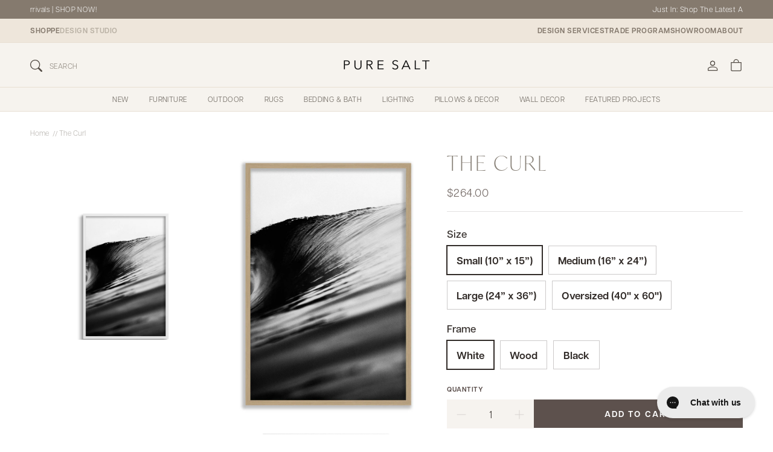

--- FILE ---
content_type: text/html; charset=utf-8
request_url: https://puresaltinteriors.com/products/the-curl
body_size: 94127
content:
<!doctype html>
<html class="no-js" lang="en" dir="ltr">
  <head>
    <!-- Added by AVADA SEO Suite -->
    <script>
  const avadaLightJsExclude = ['cdn.nfcube.com', 'assets/ecom.js', 'variant-title-king', 'linked_options_variants', 'smile-loader.js', 'smart-product-filter-search', 'rivo-loyalty-referrals', 'avada-cookie-consent', 'consentmo-gdpr', 'quinn', 'pandectes'];
  const avadaLightJsInclude = ['https://www.googletagmanager.com/', 'https://connect.facebook.net/', 'https://business-api.tiktok.com/', 'https://static.klaviyo.com/'];
  window.AVADA_SPEED_BLACKLIST = avadaLightJsInclude.map(item => new RegExp(item, 'i'));
  window.AVADA_SPEED_WHITELIST = avadaLightJsExclude.map(item => new RegExp(item, 'i'));
</script>

<script>
  const isSpeedUpEnable = !1752737471331 || Date.now() < 1752737471331;
  if (isSpeedUpEnable) {
    const avadaSpeedUp=1;
    if(isSpeedUpEnable) {
  function _0x55aa(_0x575858,_0x2fd0be){const _0x30a92f=_0x1cb5();return _0x55aa=function(_0x4e8b41,_0xcd1690){_0x4e8b41=_0x4e8b41-(0xb5e+0xd*0x147+-0x1b1a);let _0x1c09f7=_0x30a92f[_0x4e8b41];return _0x1c09f7;},_0x55aa(_0x575858,_0x2fd0be);}(function(_0x4ad4dc,_0x42545f){const _0x5c7741=_0x55aa,_0x323f4d=_0x4ad4dc();while(!![]){try{const _0x588ea5=parseInt(_0x5c7741(0x10c))/(0xb6f+-0x1853+0xce5)*(-parseInt(_0x5c7741(0x157))/(-0x2363*0x1+0x1dd4+0x591*0x1))+-parseInt(_0x5c7741(0x171))/(0x269b+-0xeb+-0xf*0x283)*(parseInt(_0x5c7741(0x116))/(0x2e1+0x1*0x17b3+-0x110*0x19))+-parseInt(_0x5c7741(0x147))/(-0x1489+-0x312*0x6+0x26fa*0x1)+-parseInt(_0x5c7741(0xfa))/(-0x744+0x1*0xb5d+-0x413)*(-parseInt(_0x5c7741(0x102))/(-0x1e87+0x9e*-0x16+0x2c22))+parseInt(_0x5c7741(0x136))/(0x1e2d+0x1498+-0x1a3*0x1f)+parseInt(_0x5c7741(0x16e))/(0x460+0x1d96+0x3*-0xb4f)*(-parseInt(_0x5c7741(0xe3))/(-0x9ca+-0x1*-0x93f+0x1*0x95))+parseInt(_0x5c7741(0xf8))/(-0x1f73*0x1+0x6*-0x510+0x3dde);if(_0x588ea5===_0x42545f)break;else _0x323f4d['push'](_0x323f4d['shift']());}catch(_0x5d6d7e){_0x323f4d['push'](_0x323f4d['shift']());}}}(_0x1cb5,-0x193549+0x5dc3*-0x31+-0x2f963*-0x13),(function(){const _0x5cb2b4=_0x55aa,_0x23f9e9={'yXGBq':function(_0x237aef,_0x385938){return _0x237aef!==_0x385938;},'XduVF':function(_0x21018d,_0x56ff60){return _0x21018d===_0x56ff60;},'RChnz':_0x5cb2b4(0xf4)+_0x5cb2b4(0xe9)+_0x5cb2b4(0x14a),'TAsuR':function(_0xe21eca,_0x33e114){return _0xe21eca%_0x33e114;},'EvLYw':function(_0x1326ad,_0x261d04){return _0x1326ad!==_0x261d04;},'nnhAQ':_0x5cb2b4(0x107),'swpMF':_0x5cb2b4(0x16d),'plMMu':_0x5cb2b4(0xe8)+_0x5cb2b4(0x135),'PqBPA':function(_0x2ba85c,_0x35b541){return _0x2ba85c<_0x35b541;},'NKPCA':_0x5cb2b4(0xfc),'TINqh':function(_0x4116e3,_0x3ffd02,_0x2c8722){return _0x4116e3(_0x3ffd02,_0x2c8722);},'BAueN':_0x5cb2b4(0x120),'NgloT':_0x5cb2b4(0x14c),'ThSSU':function(_0xeb212a,_0x4341c1){return _0xeb212a+_0x4341c1;},'lDDHN':function(_0x4a1a48,_0x45ebfb){return _0x4a1a48 instanceof _0x45ebfb;},'toAYB':function(_0xcf0fa9,_0xf5fa6a){return _0xcf0fa9 instanceof _0xf5fa6a;},'VMiyW':function(_0x5300e4,_0x44e0f4){return _0x5300e4(_0x44e0f4);},'iyhbw':_0x5cb2b4(0x119),'zuWfR':function(_0x19c3e4,_0x4ee6e8){return _0x19c3e4<_0x4ee6e8;},'vEmrv':function(_0xd798cf,_0x5ea2dd){return _0xd798cf!==_0x5ea2dd;},'yxERj':function(_0x24b03b,_0x5aa292){return _0x24b03b||_0x5aa292;},'MZpwM':_0x5cb2b4(0x110)+_0x5cb2b4(0x109)+'pt','IeUHK':function(_0x5a4c7e,_0x2edf70){return _0x5a4c7e-_0x2edf70;},'Idvge':function(_0x3b526e,_0x36b469){return _0x3b526e<_0x36b469;},'qRwfm':_0x5cb2b4(0x16b)+_0x5cb2b4(0xf1),'CvXDN':function(_0x4b4208,_0x1db216){return _0x4b4208<_0x1db216;},'acPIM':function(_0x7d44b7,_0x3020d2){return _0x7d44b7(_0x3020d2);},'MyLMO':function(_0x22d4b2,_0xe7a6a0){return _0x22d4b2<_0xe7a6a0;},'boDyh':function(_0x176992,_0x346381,_0xab7fc){return _0x176992(_0x346381,_0xab7fc);},'ZANXD':_0x5cb2b4(0x10f)+_0x5cb2b4(0x12a)+_0x5cb2b4(0x142),'CXwRZ':_0x5cb2b4(0x123)+_0x5cb2b4(0x15f),'AuMHM':_0x5cb2b4(0x161),'KUuFZ':_0x5cb2b4(0xe6),'MSwtw':_0x5cb2b4(0x13a),'ERvPB':_0x5cb2b4(0x134),'ycTDj':_0x5cb2b4(0x15b),'Tvhir':_0x5cb2b4(0x154)},_0x469be1=_0x23f9e9[_0x5cb2b4(0x153)],_0x36fe07={'blacklist':window[_0x5cb2b4(0x11f)+_0x5cb2b4(0x115)+'T'],'whitelist':window[_0x5cb2b4(0x11f)+_0x5cb2b4(0x13e)+'T']},_0x26516a={'blacklisted':[]},_0x34e4a6=(_0x2be2f5,_0x25b3b2)=>{const _0x80dd2=_0x5cb2b4;if(_0x2be2f5&&(!_0x25b3b2||_0x23f9e9[_0x80dd2(0x13b)](_0x25b3b2,_0x469be1))&&(!_0x36fe07[_0x80dd2(0x170)]||_0x36fe07[_0x80dd2(0x170)][_0x80dd2(0x151)](_0xa5c7cf=>_0xa5c7cf[_0x80dd2(0x12b)](_0x2be2f5)))&&(!_0x36fe07[_0x80dd2(0x165)]||_0x36fe07[_0x80dd2(0x165)][_0x80dd2(0x156)](_0x4e2570=>!_0x4e2570[_0x80dd2(0x12b)](_0x2be2f5)))&&_0x23f9e9[_0x80dd2(0xf7)](avadaSpeedUp,0x5*0x256+-0x1*0x66c+-0x542+0.5)&&_0x2be2f5[_0x80dd2(0x137)](_0x23f9e9[_0x80dd2(0xe7)])){const _0x413c89=_0x2be2f5[_0x80dd2(0x16c)];return _0x23f9e9[_0x80dd2(0xf7)](_0x23f9e9[_0x80dd2(0x11e)](_0x413c89,-0x1deb*-0x1+0xf13+-0x2cfc),0x1176+-0x78b*0x5+0x1441);}return _0x2be2f5&&(!_0x25b3b2||_0x23f9e9[_0x80dd2(0xed)](_0x25b3b2,_0x469be1))&&(!_0x36fe07[_0x80dd2(0x170)]||_0x36fe07[_0x80dd2(0x170)][_0x80dd2(0x151)](_0x3d689d=>_0x3d689d[_0x80dd2(0x12b)](_0x2be2f5)))&&(!_0x36fe07[_0x80dd2(0x165)]||_0x36fe07[_0x80dd2(0x165)][_0x80dd2(0x156)](_0x26a7b3=>!_0x26a7b3[_0x80dd2(0x12b)](_0x2be2f5)));},_0x11462f=function(_0x42927f){const _0x346823=_0x5cb2b4,_0x5426ae=_0x42927f[_0x346823(0x159)+'te'](_0x23f9e9[_0x346823(0x14e)]);return _0x36fe07[_0x346823(0x170)]&&_0x36fe07[_0x346823(0x170)][_0x346823(0x156)](_0x107b0d=>!_0x107b0d[_0x346823(0x12b)](_0x5426ae))||_0x36fe07[_0x346823(0x165)]&&_0x36fe07[_0x346823(0x165)][_0x346823(0x151)](_0x1e7160=>_0x1e7160[_0x346823(0x12b)](_0x5426ae));},_0x39299f=new MutationObserver(_0x45c995=>{const _0x21802a=_0x5cb2b4,_0x3bc801={'mafxh':function(_0x6f9c57,_0x229989){const _0x9d39b1=_0x55aa;return _0x23f9e9[_0x9d39b1(0xf7)](_0x6f9c57,_0x229989);},'SrchE':_0x23f9e9[_0x21802a(0xe2)],'pvjbV':_0x23f9e9[_0x21802a(0xf6)]};for(let _0x333494=-0x7d7+-0x893+0x106a;_0x23f9e9[_0x21802a(0x158)](_0x333494,_0x45c995[_0x21802a(0x16c)]);_0x333494++){const {addedNodes:_0x1b685b}=_0x45c995[_0x333494];for(let _0x2f087=0x1f03+0x84b+0x1*-0x274e;_0x23f9e9[_0x21802a(0x158)](_0x2f087,_0x1b685b[_0x21802a(0x16c)]);_0x2f087++){const _0x4e5bac=_0x1b685b[_0x2f087];if(_0x23f9e9[_0x21802a(0xf7)](_0x4e5bac[_0x21802a(0x121)],-0x1f3a+-0x1*0x1b93+-0x3*-0x139a)&&_0x23f9e9[_0x21802a(0xf7)](_0x4e5bac[_0x21802a(0x152)],_0x23f9e9[_0x21802a(0xe0)])){const _0x5d9a67=_0x4e5bac[_0x21802a(0x107)],_0x3fb522=_0x4e5bac[_0x21802a(0x16d)];if(_0x23f9e9[_0x21802a(0x103)](_0x34e4a6,_0x5d9a67,_0x3fb522)){_0x26516a[_0x21802a(0x160)+'d'][_0x21802a(0x128)]([_0x4e5bac,_0x4e5bac[_0x21802a(0x16d)]]),_0x4e5bac[_0x21802a(0x16d)]=_0x469be1;const _0x1e52da=function(_0x2c95ff){const _0x359b13=_0x21802a;if(_0x3bc801[_0x359b13(0x118)](_0x4e5bac[_0x359b13(0x159)+'te'](_0x3bc801[_0x359b13(0x166)]),_0x469be1))_0x2c95ff[_0x359b13(0x112)+_0x359b13(0x150)]();_0x4e5bac[_0x359b13(0xec)+_0x359b13(0x130)](_0x3bc801[_0x359b13(0xe4)],_0x1e52da);};_0x4e5bac[_0x21802a(0x12d)+_0x21802a(0x163)](_0x23f9e9[_0x21802a(0xf6)],_0x1e52da),_0x4e5bac[_0x21802a(0x12c)+_0x21802a(0x131)]&&_0x4e5bac[_0x21802a(0x12c)+_0x21802a(0x131)][_0x21802a(0x11a)+'d'](_0x4e5bac);}}}}});_0x39299f[_0x5cb2b4(0x105)](document[_0x5cb2b4(0x10b)+_0x5cb2b4(0x16a)],{'childList':!![],'subtree':!![]});const _0x2910a9=/[|\\{}()\[\]^$+*?.]/g,_0xa9f173=function(..._0x1baa33){const _0x3053cc=_0x5cb2b4,_0x2e6f61={'mMWha':function(_0x158c76,_0x5c404b){const _0x25a05c=_0x55aa;return _0x23f9e9[_0x25a05c(0xf7)](_0x158c76,_0x5c404b);},'BXirI':_0x23f9e9[_0x3053cc(0x141)],'COGok':function(_0x421bf7,_0x55453a){const _0x4fd417=_0x3053cc;return _0x23f9e9[_0x4fd417(0x167)](_0x421bf7,_0x55453a);},'XLSAp':function(_0x193984,_0x35c446){const _0x5bbecf=_0x3053cc;return _0x23f9e9[_0x5bbecf(0xed)](_0x193984,_0x35c446);},'EygRw':function(_0xfbb69c,_0x21b15d){const _0xe5c840=_0x3053cc;return _0x23f9e9[_0xe5c840(0x104)](_0xfbb69c,_0x21b15d);},'xZuNx':_0x23f9e9[_0x3053cc(0x139)],'SBUaW':function(_0x5739bf,_0x2c2fab){const _0x42cbb1=_0x3053cc;return _0x23f9e9[_0x42cbb1(0x172)](_0x5739bf,_0x2c2fab);},'EAoTR':function(_0x123b29,_0x5b29bf){const _0x2828d2=_0x3053cc;return _0x23f9e9[_0x2828d2(0x11d)](_0x123b29,_0x5b29bf);},'cdYdq':_0x23f9e9[_0x3053cc(0x14e)],'WzJcf':_0x23f9e9[_0x3053cc(0xe2)],'nytPK':function(_0x53f733,_0x4ad021){const _0x4f0333=_0x3053cc;return _0x23f9e9[_0x4f0333(0x148)](_0x53f733,_0x4ad021);},'oUrHG':_0x23f9e9[_0x3053cc(0x14d)],'dnxjX':function(_0xed6b5f,_0x573f55){const _0x57aa03=_0x3053cc;return _0x23f9e9[_0x57aa03(0x15a)](_0xed6b5f,_0x573f55);}};_0x23f9e9[_0x3053cc(0x15d)](_0x1baa33[_0x3053cc(0x16c)],-0x1a3*-0x9+-0xf9*0xb+-0x407*0x1)?(_0x36fe07[_0x3053cc(0x170)]=[],_0x36fe07[_0x3053cc(0x165)]=[]):(_0x36fe07[_0x3053cc(0x170)]&&(_0x36fe07[_0x3053cc(0x170)]=_0x36fe07[_0x3053cc(0x170)][_0x3053cc(0x106)](_0xa8e001=>_0x1baa33[_0x3053cc(0x156)](_0x4a8a28=>{const _0x2e425b=_0x3053cc;if(_0x2e6f61[_0x2e425b(0x111)](typeof _0x4a8a28,_0x2e6f61[_0x2e425b(0x155)]))return!_0xa8e001[_0x2e425b(0x12b)](_0x4a8a28);else{if(_0x2e6f61[_0x2e425b(0xeb)](_0x4a8a28,RegExp))return _0x2e6f61[_0x2e425b(0x145)](_0xa8e001[_0x2e425b(0xdf)](),_0x4a8a28[_0x2e425b(0xdf)]());}}))),_0x36fe07[_0x3053cc(0x165)]&&(_0x36fe07[_0x3053cc(0x165)]=[..._0x36fe07[_0x3053cc(0x165)],..._0x1baa33[_0x3053cc(0xff)](_0x4e4c02=>{const _0x7c755c=_0x3053cc;if(_0x23f9e9[_0x7c755c(0xf7)](typeof _0x4e4c02,_0x23f9e9[_0x7c755c(0x141)])){const _0x932437=_0x4e4c02[_0x7c755c(0xea)](_0x2910a9,_0x23f9e9[_0x7c755c(0x16f)]),_0x34e686=_0x23f9e9[_0x7c755c(0xf0)](_0x23f9e9[_0x7c755c(0xf0)]('.*',_0x932437),'.*');if(_0x36fe07[_0x7c755c(0x165)][_0x7c755c(0x156)](_0x21ef9a=>_0x21ef9a[_0x7c755c(0xdf)]()!==_0x34e686[_0x7c755c(0xdf)]()))return new RegExp(_0x34e686);}else{if(_0x23f9e9[_0x7c755c(0x117)](_0x4e4c02,RegExp)){if(_0x36fe07[_0x7c755c(0x165)][_0x7c755c(0x156)](_0x5a3f09=>_0x5a3f09[_0x7c755c(0xdf)]()!==_0x4e4c02[_0x7c755c(0xdf)]()))return _0x4e4c02;}}return null;})[_0x3053cc(0x106)](Boolean)]));const _0x3eeb55=document[_0x3053cc(0x11b)+_0x3053cc(0x10e)](_0x23f9e9[_0x3053cc(0xf0)](_0x23f9e9[_0x3053cc(0xf0)](_0x23f9e9[_0x3053cc(0x122)],_0x469be1),'"]'));for(let _0xf831f7=-0x21aa+-0x1793+0x393d*0x1;_0x23f9e9[_0x3053cc(0x14b)](_0xf831f7,_0x3eeb55[_0x3053cc(0x16c)]);_0xf831f7++){const _0x5868cb=_0x3eeb55[_0xf831f7];_0x23f9e9[_0x3053cc(0x132)](_0x11462f,_0x5868cb)&&(_0x26516a[_0x3053cc(0x160)+'d'][_0x3053cc(0x128)]([_0x5868cb,_0x23f9e9[_0x3053cc(0x14d)]]),_0x5868cb[_0x3053cc(0x12c)+_0x3053cc(0x131)][_0x3053cc(0x11a)+'d'](_0x5868cb));}let _0xdf8cd0=-0x17da+0x2461+-0xc87*0x1;[..._0x26516a[_0x3053cc(0x160)+'d']][_0x3053cc(0x10d)](([_0x226aeb,_0x33eaa7],_0xe33bca)=>{const _0x2aa7bf=_0x3053cc;if(_0x2e6f61[_0x2aa7bf(0x143)](_0x11462f,_0x226aeb)){const _0x41da0d=document[_0x2aa7bf(0x11c)+_0x2aa7bf(0x131)](_0x2e6f61[_0x2aa7bf(0x127)]);for(let _0x6784c7=0xd7b+-0xaa5+-0x2d6;_0x2e6f61[_0x2aa7bf(0x164)](_0x6784c7,_0x226aeb[_0x2aa7bf(0xe5)][_0x2aa7bf(0x16c)]);_0x6784c7++){const _0x4ca758=_0x226aeb[_0x2aa7bf(0xe5)][_0x6784c7];_0x2e6f61[_0x2aa7bf(0x12f)](_0x4ca758[_0x2aa7bf(0x133)],_0x2e6f61[_0x2aa7bf(0x13f)])&&_0x2e6f61[_0x2aa7bf(0x145)](_0x4ca758[_0x2aa7bf(0x133)],_0x2e6f61[_0x2aa7bf(0x100)])&&_0x41da0d[_0x2aa7bf(0xe1)+'te'](_0x4ca758[_0x2aa7bf(0x133)],_0x226aeb[_0x2aa7bf(0xe5)][_0x6784c7][_0x2aa7bf(0x12e)]);}_0x41da0d[_0x2aa7bf(0xe1)+'te'](_0x2e6f61[_0x2aa7bf(0x13f)],_0x226aeb[_0x2aa7bf(0x107)]),_0x41da0d[_0x2aa7bf(0xe1)+'te'](_0x2e6f61[_0x2aa7bf(0x100)],_0x2e6f61[_0x2aa7bf(0x101)](_0x33eaa7,_0x2e6f61[_0x2aa7bf(0x126)])),document[_0x2aa7bf(0x113)][_0x2aa7bf(0x146)+'d'](_0x41da0d),_0x26516a[_0x2aa7bf(0x160)+'d'][_0x2aa7bf(0x162)](_0x2e6f61[_0x2aa7bf(0x13d)](_0xe33bca,_0xdf8cd0),-0x105d*0x2+0x1*-0xeaa+0x2f65),_0xdf8cd0++;}}),_0x36fe07[_0x3053cc(0x170)]&&_0x23f9e9[_0x3053cc(0xf3)](_0x36fe07[_0x3053cc(0x170)][_0x3053cc(0x16c)],0x10f2+-0x1a42+0x951)&&_0x39299f[_0x3053cc(0x15c)]();},_0x4c2397=document[_0x5cb2b4(0x11c)+_0x5cb2b4(0x131)],_0x573f89={'src':Object[_0x5cb2b4(0x14f)+_0x5cb2b4(0xfd)+_0x5cb2b4(0x144)](HTMLScriptElement[_0x5cb2b4(0xf9)],_0x23f9e9[_0x5cb2b4(0x14e)]),'type':Object[_0x5cb2b4(0x14f)+_0x5cb2b4(0xfd)+_0x5cb2b4(0x144)](HTMLScriptElement[_0x5cb2b4(0xf9)],_0x23f9e9[_0x5cb2b4(0xe2)])};document[_0x5cb2b4(0x11c)+_0x5cb2b4(0x131)]=function(..._0x4db605){const _0x1480b5=_0x5cb2b4,_0x3a6982={'KNNxG':function(_0x32fa39,_0x2a57e4,_0x3cc08f){const _0x5ead12=_0x55aa;return _0x23f9e9[_0x5ead12(0x169)](_0x32fa39,_0x2a57e4,_0x3cc08f);}};if(_0x23f9e9[_0x1480b5(0x13b)](_0x4db605[-0x4*-0x376+0x4*0x2f+-0xe94][_0x1480b5(0x140)+'e'](),_0x23f9e9[_0x1480b5(0x139)]))return _0x4c2397[_0x1480b5(0x114)](document)(..._0x4db605);const _0x2f091d=_0x4c2397[_0x1480b5(0x114)](document)(..._0x4db605);try{Object[_0x1480b5(0xf2)+_0x1480b5(0x149)](_0x2f091d,{'src':{..._0x573f89[_0x1480b5(0x107)],'set'(_0x3ae2bc){const _0x5d6fdc=_0x1480b5;_0x3a6982[_0x5d6fdc(0x129)](_0x34e4a6,_0x3ae2bc,_0x2f091d[_0x5d6fdc(0x16d)])&&_0x573f89[_0x5d6fdc(0x16d)][_0x5d6fdc(0x10a)][_0x5d6fdc(0x125)](this,_0x469be1),_0x573f89[_0x5d6fdc(0x107)][_0x5d6fdc(0x10a)][_0x5d6fdc(0x125)](this,_0x3ae2bc);}},'type':{..._0x573f89[_0x1480b5(0x16d)],'get'(){const _0x436e9e=_0x1480b5,_0x4b63b9=_0x573f89[_0x436e9e(0x16d)][_0x436e9e(0xfb)][_0x436e9e(0x125)](this);if(_0x23f9e9[_0x436e9e(0xf7)](_0x4b63b9,_0x469be1)||_0x23f9e9[_0x436e9e(0x103)](_0x34e4a6,this[_0x436e9e(0x107)],_0x4b63b9))return null;return _0x4b63b9;},'set'(_0x174ea3){const _0x1dff57=_0x1480b5,_0xa2fd13=_0x23f9e9[_0x1dff57(0x103)](_0x34e4a6,_0x2f091d[_0x1dff57(0x107)],_0x2f091d[_0x1dff57(0x16d)])?_0x469be1:_0x174ea3;_0x573f89[_0x1dff57(0x16d)][_0x1dff57(0x10a)][_0x1dff57(0x125)](this,_0xa2fd13);}}}),_0x2f091d[_0x1480b5(0xe1)+'te']=function(_0x5b0870,_0x8c60d5){const _0xab22d4=_0x1480b5;if(_0x23f9e9[_0xab22d4(0xf7)](_0x5b0870,_0x23f9e9[_0xab22d4(0xe2)])||_0x23f9e9[_0xab22d4(0xf7)](_0x5b0870,_0x23f9e9[_0xab22d4(0x14e)]))_0x2f091d[_0x5b0870]=_0x8c60d5;else HTMLScriptElement[_0xab22d4(0xf9)][_0xab22d4(0xe1)+'te'][_0xab22d4(0x125)](_0x2f091d,_0x5b0870,_0x8c60d5);};}catch(_0x5a9461){console[_0x1480b5(0x168)](_0x23f9e9[_0x1480b5(0xef)],_0x5a9461);}return _0x2f091d;};const _0x5883c5=[_0x23f9e9[_0x5cb2b4(0xfe)],_0x23f9e9[_0x5cb2b4(0x13c)],_0x23f9e9[_0x5cb2b4(0xf5)],_0x23f9e9[_0x5cb2b4(0x15e)],_0x23f9e9[_0x5cb2b4(0x138)],_0x23f9e9[_0x5cb2b4(0x124)]],_0x4ab8d2=_0x5883c5[_0x5cb2b4(0xff)](_0x439d08=>{return{'type':_0x439d08,'listener':()=>_0xa9f173(),'options':{'passive':!![]}};});_0x4ab8d2[_0x5cb2b4(0x10d)](_0x4d3535=>{const _0x3882ab=_0x5cb2b4;document[_0x3882ab(0x12d)+_0x3882ab(0x163)](_0x4d3535[_0x3882ab(0x16d)],_0x4d3535[_0x3882ab(0xee)],_0x4d3535[_0x3882ab(0x108)]);});}()));function _0x1cb5(){const _0x15f8e0=['ault','some','tagName','CXwRZ','wheel','BXirI','every','6lYvYYX','PqBPA','getAttribu','IeUHK','touchstart','disconnect','Idvge','ERvPB','/blocked','blackliste','keydown','splice','stener','SBUaW','whitelist','SrchE','toAYB','warn','boDyh','ement','script[typ','length','type','346347wGqEBH','NgloT','blacklist','33OVoYHk','zuWfR','toString','NKPCA','setAttribu','swpMF','230EEqEiq','pvjbV','attributes','mousemove','RChnz','beforescri','y.com/exte','replace','COGok','removeEven','EvLYw','listener','ZANXD','ThSSU','e="','defineProp','MyLMO','cdn.shopif','MSwtw','plMMu','XduVF','22621984JRJQxz','prototype','8818116NVbcZr','get','SCRIPT','ertyDescri','AuMHM','map','WzJcf','nytPK','7kiZatp','TINqh','VMiyW','observe','filter','src','options','n/javascri','set','documentEl','478083wuqgQV','forEach','torAll','Avada cann','applicatio','mMWha','preventDef','head','bind','D_BLACKLIS','75496skzGVx','lDDHN','mafxh','script','removeChil','querySelec','createElem','vEmrv','TAsuR','AVADA_SPEE','string','nodeType','qRwfm','javascript','Tvhir','call','oUrHG','xZuNx','push','KNNxG','ot lazy lo','test','parentElem','addEventLi','value','EAoTR','tListener','ent','acPIM','name','touchmove','ptexecute','6968312SmqlIb','includes','ycTDj','iyhbw','touchend','yXGBq','KUuFZ','dnxjX','D_WHITELIS','cdYdq','toLowerCas','BAueN','ad script','EygRw','ptor','XLSAp','appendChil','4975500NoPAFA','yxERj','erties','nsions','CvXDN','\$&','MZpwM','nnhAQ','getOwnProp'];_0x1cb5=function(){return _0x15f8e0;};return _0x1cb5();}
}
    class LightJsLoader{constructor(e){this.jQs=[],this.listener=this.handleListener.bind(this,e),this.scripts=["default","defer","async"].reduce(((e,t)=>({...e,[t]:[]})),{});const t=this;e.forEach((e=>window.addEventListener(e,t.listener,{passive:!0})))}handleListener(e){const t=this;return e.forEach((e=>window.removeEventListener(e,t.listener))),"complete"===document.readyState?this.handleDOM():document.addEventListener("readystatechange",(e=>{if("complete"===e.target.readyState)return setTimeout(t.handleDOM.bind(t),1)}))}async handleDOM(){this.suspendEvent(),this.suspendJQuery(),this.findScripts(),this.preloadScripts();for(const e of Object.keys(this.scripts))await this.replaceScripts(this.scripts[e]);for(const e of["DOMContentLoaded","readystatechange"])await this.requestRepaint(),document.dispatchEvent(new Event("lightJS-"+e));document.lightJSonreadystatechange&&document.lightJSonreadystatechange();for(const e of["DOMContentLoaded","load"])await this.requestRepaint(),window.dispatchEvent(new Event("lightJS-"+e));await this.requestRepaint(),window.lightJSonload&&window.lightJSonload(),await this.requestRepaint(),this.jQs.forEach((e=>e(window).trigger("lightJS-jquery-load"))),window.dispatchEvent(new Event("lightJS-pageshow")),await this.requestRepaint(),window.lightJSonpageshow&&window.lightJSonpageshow()}async requestRepaint(){return new Promise((e=>requestAnimationFrame(e)))}findScripts(){document.querySelectorAll("script[type=lightJs]").forEach((e=>{e.hasAttribute("src")?e.hasAttribute("async")&&e.async?this.scripts.async.push(e):e.hasAttribute("defer")&&e.defer?this.scripts.defer.push(e):this.scripts.default.push(e):this.scripts.default.push(e)}))}preloadScripts(){const e=this,t=Object.keys(this.scripts).reduce(((t,n)=>[...t,...e.scripts[n]]),[]),n=document.createDocumentFragment();t.forEach((e=>{const t=e.getAttribute("src");if(!t)return;const s=document.createElement("link");s.href=t,s.rel="preload",s.as="script",n.appendChild(s)})),document.head.appendChild(n)}async replaceScripts(e){let t;for(;t=e.shift();)await this.requestRepaint(),new Promise((e=>{const n=document.createElement("script");[...t.attributes].forEach((e=>{"type"!==e.nodeName&&n.setAttribute(e.nodeName,e.nodeValue)})),t.hasAttribute("src")?(n.addEventListener("load",e),n.addEventListener("error",e)):(n.text=t.text,e()),t.parentNode.replaceChild(n,t)}))}suspendEvent(){const e={};[{obj:document,name:"DOMContentLoaded"},{obj:window,name:"DOMContentLoaded"},{obj:window,name:"load"},{obj:window,name:"pageshow"},{obj:document,name:"readystatechange"}].map((t=>function(t,n){function s(n){return e[t].list.indexOf(n)>=0?"lightJS-"+n:n}e[t]||(e[t]={list:[n],add:t.addEventListener,remove:t.removeEventListener},t.addEventListener=(...n)=>{n[0]=s(n[0]),e[t].add.apply(t,n)},t.removeEventListener=(...n)=>{n[0]=s(n[0]),e[t].remove.apply(t,n)})}(t.obj,t.name))),[{obj:document,name:"onreadystatechange"},{obj:window,name:"onpageshow"}].map((e=>function(e,t){let n=e[t];Object.defineProperty(e,t,{get:()=>n||function(){},set:s=>{e["lightJS"+t]=n=s}})}(e.obj,e.name)))}suspendJQuery(){const e=this;let t=window.jQuery;Object.defineProperty(window,"jQuery",{get:()=>t,set(n){if(!n||!n.fn||!e.jQs.includes(n))return void(t=n);n.fn.ready=n.fn.init.prototype.ready=e=>{e.bind(document)(n)};const s=n.fn.on;n.fn.on=n.fn.init.prototype.on=function(...e){if(window!==this[0])return s.apply(this,e),this;const t=e=>e.split(" ").map((e=>"load"===e||0===e.indexOf("load.")?"lightJS-jquery-load":e)).join(" ");return"string"==typeof e[0]||e[0]instanceof String?(e[0]=t(e[0]),s.apply(this,e),this):("object"==typeof e[0]&&Object.keys(e[0]).forEach((n=>{delete Object.assign(e[0],{[t(n)]:e[0][n]})[n]})),s.apply(this,e),this)},e.jQs.push(n),t=n}})}}
new LightJsLoader(["keydown","mousemove","touchend","touchmove","touchstart","wheel"]);
  }
</script> 

    <!-- /Added by AVADA SEO Suite -->
    <script id="pandectes-rules">   /* PANDECTES-GDPR: DO NOT MODIFY AUTO GENERATED CODE OF THIS SCRIPT */      window.PandectesSettings = {"store":{"id":13548552249,"plan":"premium","theme":"pure-salt-shopify-theme/main","primaryLocale":"en","adminMode":false,"headless":false,"storefrontRootDomain":"","checkoutRootDomain":"","storefrontAccessToken":""},"tsPublished":1765983798,"declaration":{"showPurpose":false,"showProvider":false,"showDateGenerated":false},"language":{"unpublished":[],"languageMode":"Single","fallbackLanguage":"en","languageDetection":"browser","languagesSupported":[]},"texts":{"managed":{"headerText":{"en":"We respect your privacy"},"consentText":{"en":"This website stores data such as cookies to enable essential site functionality, as well as marketing, personalization, and analytics"},"linkText":{"en":"Learn more"},"imprintText":{"en":"Imprint"},"googleLinkText":{"en":"Google's Privacy Terms"},"allowButtonText":{"en":"Accept"},"denyButtonText":{"en":"Decline"},"dismissButtonText":{"en":"Ok"},"leaveSiteButtonText":{"en":"Leave this site"},"preferencesButtonText":{"en":"Preferences"},"cookiePolicyText":{"en":"Cookie policy"},"preferencesPopupTitleText":{"en":"Manage consent preferences"},"preferencesPopupIntroText":{"en":"We use cookies to optimize website functionality, analyze the performance, and provide personalized experience to you. Some cookies are essential to make the website operate and function correctly. Those cookies cannot be disabled. In this window you can manage your preference of cookies."},"preferencesPopupSaveButtonText":{"en":"Save preferences"},"preferencesPopupCloseButtonText":{"en":"Close"},"preferencesPopupAcceptAllButtonText":{"en":"Accept all"},"preferencesPopupRejectAllButtonText":{"en":"Reject all"},"cookiesDetailsText":{"en":"Cookies details"},"preferencesPopupAlwaysAllowedText":{"en":"Always allowed"},"accessSectionParagraphText":{"en":"You have the right to request access to your data at any time."},"accessSectionTitleText":{"en":"Data portability"},"accessSectionAccountInfoActionText":{"en":"Personal data"},"accessSectionDownloadReportActionText":{"en":"Request export"},"accessSectionGDPRRequestsActionText":{"en":"Data subject requests"},"accessSectionOrdersRecordsActionText":{"en":"Orders"},"rectificationSectionParagraphText":{"en":"You have the right to request your data to be updated whenever you think it is appropriate."},"rectificationSectionTitleText":{"en":"Data Rectification"},"rectificationCommentPlaceholder":{"en":"Describe what you want to be updated"},"rectificationCommentValidationError":{"en":"Comment is required"},"rectificationSectionEditAccountActionText":{"en":"Request an update"},"erasureSectionTitleText":{"en":"Right to be forgotten"},"erasureSectionParagraphText":{"en":"You have the right to ask all your data to be erased. After that, you will no longer be able to access your account."},"erasureSectionRequestDeletionActionText":{"en":"Request personal data deletion"},"consentDate":{"en":"Consent date"},"consentId":{"en":"Consent ID"},"consentSectionChangeConsentActionText":{"en":"Change consent preference"},"consentSectionConsentedText":{"en":"You consented to the cookies policy of this website on"},"consentSectionNoConsentText":{"en":"You have not consented to the cookies policy of this website."},"consentSectionTitleText":{"en":"Your cookie consent"},"consentStatus":{"en":"Consent preference"},"confirmationFailureMessage":{"en":"Your request was not verified. Please try again and if problem persists, contact store owner for assistance"},"confirmationFailureTitle":{"en":"A problem occurred"},"confirmationSuccessMessage":{"en":"We will soon get back to you as to your request."},"confirmationSuccessTitle":{"en":"Your request is verified"},"guestsSupportEmailFailureMessage":{"en":"Your request was not submitted. Please try again and if problem persists, contact store owner for assistance."},"guestsSupportEmailFailureTitle":{"en":"A problem occurred"},"guestsSupportEmailPlaceholder":{"en":"E-mail address"},"guestsSupportEmailSuccessMessage":{"en":"If you are registered as a customer of this store, you will soon receive an email with instructions on how to proceed."},"guestsSupportEmailSuccessTitle":{"en":"Thank you for your request"},"guestsSupportEmailValidationError":{"en":"Email is not valid"},"guestsSupportInfoText":{"en":"Please login with your customer account to further proceed."},"submitButton":{"en":"Submit"},"submittingButton":{"en":"Submitting..."},"cancelButton":{"en":"Cancel"},"declIntroText":{"en":"We use cookies to optimize website functionality, analyze the performance, and provide personalized experience to you. Some cookies are essential to make the website operate and function correctly. Those cookies cannot be disabled. In this window you can manage your preference of cookies."},"declName":{"en":"Name"},"declPurpose":{"en":"Purpose"},"declType":{"en":"Type"},"declRetention":{"en":"Retention"},"declProvider":{"en":"Provider"},"declFirstParty":{"en":"First-party"},"declThirdParty":{"en":"Third-party"},"declSeconds":{"en":"seconds"},"declMinutes":{"en":"minutes"},"declHours":{"en":"hours"},"declDays":{"en":"days"},"declWeeks":{"en":"week(s)"},"declMonths":{"en":"months"},"declYears":{"en":"years"},"declSession":{"en":"Session"},"declDomain":{"en":"Domain"},"declPath":{"en":"Path"}},"categories":{"strictlyNecessaryCookiesTitleText":{"en":"Strictly necessary cookies"},"strictlyNecessaryCookiesDescriptionText":{"en":"These cookies are essential in order to enable you to move around the website and use its features, such as accessing secure areas of the website. The website cannot function properly without these cookies."},"functionalityCookiesTitleText":{"en":"Functional cookies"},"functionalityCookiesDescriptionText":{"en":"These cookies enable the site to provide enhanced functionality and personalisation. They may be set by us or by third party providers whose services we have added to our pages. If you do not allow these cookies then some or all of these services may not function properly."},"performanceCookiesTitleText":{"en":"Performance cookies"},"performanceCookiesDescriptionText":{"en":"These cookies enable us to monitor and improve the performance of our website. For example, they allow us to count visits, identify traffic sources and see which parts of the site are most popular."},"targetingCookiesTitleText":{"en":"Targeting cookies"},"targetingCookiesDescriptionText":{"en":"These cookies may be set through our site by our advertising partners. They may be used by those companies to build a profile of your interests and show you relevant adverts on other sites.    They do not store directly personal information, but are based on uniquely identifying your browser and internet device. If you do not allow these cookies, you will experience less targeted advertising."},"unclassifiedCookiesTitleText":{"en":"Unclassified cookies"},"unclassifiedCookiesDescriptionText":{"en":"Unclassified cookies are cookies that we are in the process of classifying, together with the providers of individual cookies."}},"auto":{}},"library":{"previewMode":false,"fadeInTimeout":0,"defaultBlocked":0,"showLink":true,"showImprintLink":false,"showGoogleLink":false,"enabled":true,"cookie":{"expiryDays":365,"secure":true},"dismissOnScroll":false,"dismissOnWindowClick":true,"dismissOnTimeout":false,"palette":{"popup":{"background":"#EFEAE5","backgroundForCalculations":{"a":1,"b":229,"g":234,"r":239},"text":"#000000"},"button":{"background":"transparent","backgroundForCalculations":{"a":1,"b":255,"g":255,"r":255},"text":"#060300","textForCalculation":{"a":1,"b":0,"g":3,"r":6},"border":"#060300"}},"content":{"href":"https://pure-salt-shoppe.myshopify.com/policies/privacy-policy","imprintHref":"/","close":"&#10005;","target":"","logo":""},"window":"<div role=\"dialog\" aria-label=\"{{header}}\" aria-describedby=\"cookieconsent:desc\" id=\"pandectes-banner\" class=\"cc-window-wrapper cc-bottom-wrapper\"><div class=\"pd-cookie-banner-window cc-window {{classes}}\">{{children}}</div></div>","compliance":{"info":"<div class=\"cc-compliance cc-highlight\">{{dismiss}}</div>"},"type":"info","layouts":{"basic":"{{messagelink}}{{compliance}}{{close}}"},"position":"bottom","theme":"wired","revokable":false,"animateRevokable":false,"revokableReset":false,"revokableLogoUrl":"https://cdn.shopify.com/s/files/1/0135/4855/2249/t/66/assets/pandectes-reopen-logo.png?v=1765918616","revokablePlacement":"bottom-left","revokableMarginHorizontal":15,"revokableMarginVertical":15,"static":false,"autoAttach":true,"hasTransition":true,"blacklistPage":[""],"elements":{"close":"<button aria-label=\"Close\" type=\"button\" class=\"cc-close\">{{close}}</button>","dismiss":"<button type=\"button\" class=\"cc-btn cc-btn-decision cc-dismiss\">{{dismiss}}</button>","allow":"<button type=\"button\" class=\"cc-btn cc-btn-decision cc-allow\">{{allow}}</button>","deny":"<button type=\"button\" class=\"cc-btn cc-btn-decision cc-deny\">{{deny}}</button>","preferences":"<button type=\"button\" class=\"cc-btn cc-settings\" aria-controls=\"pd-cp-preferences\" onclick=\"Pandectes.fn.openPreferences()\">{{preferences}}</button>"}},"geolocation":{"brOnly":false,"caOnly":false,"euOnly":false,"canadaOnly":false,"canadaLaw25":false,"canadaPipeda":false},"dsr":{"guestsSupport":false,"accessSectionDownloadReportAuto":false},"banner":{"resetTs":1671130539,"extraCss":"        .cc-banner-logo {max-width: 24em!important;}    @media(min-width: 768px) {.cc-window.cc-floating{max-width: 24em!important;width: 24em!important;}}    .cc-message, .pd-cookie-banner-window .cc-header, .cc-logo {text-align: center}    .cc-window-wrapper{z-index: 2147483647;}    .cc-window{z-index: 2147483647;font-family: inherit;}    .pd-cookie-banner-window .cc-header{font-family: inherit;}    .pd-cp-ui{font-family: inherit; background-color: #EFEAE5;color:#000000;}    button.pd-cp-btn, a.pd-cp-btn{}    input + .pd-cp-preferences-slider{background-color: rgba(0, 0, 0, 0.3)}    .pd-cp-scrolling-section::-webkit-scrollbar{background-color: rgba(0, 0, 0, 0.3)}    input:checked + .pd-cp-preferences-slider{background-color: rgba(0, 0, 0, 1)}    .pd-cp-scrolling-section::-webkit-scrollbar-thumb {background-color: rgba(0, 0, 0, 1)}    .pd-cp-ui-close{color:#000000;}    .pd-cp-preferences-slider:before{background-color: #EFEAE5}    .pd-cp-title:before {border-color: #000000!important}    .pd-cp-preferences-slider{background-color:#000000}    .pd-cp-toggle{color:#000000!important}    @media(max-width:699px) {.pd-cp-ui-close-top svg {fill: #000000}}    .pd-cp-toggle:hover,.pd-cp-toggle:visited,.pd-cp-toggle:active{color:#000000!important}    .pd-cookie-banner-window {box-shadow: 0 0 18px rgb(0 0 0 / 20%);}  ","customJavascript":{},"showPoweredBy":false,"logoHeight":40,"hybridStrict":false,"cookiesBlockedByDefault":"0","isActive":true,"implicitSavePreferences":false,"cookieIcon":false,"blockBots":false,"showCookiesDetails":false,"hasTransition":true,"blockingPage":false,"showOnlyLandingPage":false,"leaveSiteUrl":"https://www.google.com","linkRespectStoreLang":false},"cookies":{"0":[{"name":"secure_customer_sig","type":"http","domain":"shoppe.puresaltinteriors.com","path":"/","provider":"Shopify","firstParty":true,"retention":"1 year(s)","session":false,"expires":1,"unit":"declYears","purpose":{"en":"Used in connection with customer login."}},{"name":"localization","type":"http","domain":"shoppe.puresaltinteriors.com","path":"/","provider":"Shopify","firstParty":true,"retention":"1 year(s)","session":false,"expires":1,"unit":"declYears","purpose":{"en":"Shopify store localization"}},{"name":"cart_currency","type":"http","domain":"shoppe.puresaltinteriors.com","path":"/","provider":"Shopify","firstParty":true,"retention":"14 day(s)","session":false,"expires":14,"unit":"declDays","purpose":{"en":"The cookie is necessary for the secure checkout and payment function on the website. This function is provided by shopify.com."}},{"name":"shopify_pay_redirect","type":"http","domain":"shoppe.puresaltinteriors.com","path":"/","provider":"Shopify","firstParty":true,"retention":"60 minute(s)","session":false,"expires":60,"unit":"declMinutes","purpose":{"en":"The cookie is necessary for the secure checkout and payment function on the website. This function is provided by shopify.com."}},{"name":"discount_code","type":"http","domain":"shoppe.puresaltinteriors.com","path":"/","provider":"Unknown","firstParty":true,"retention":"Session","session":true,"expires":0,"unit":"declSeconds","purpose":{"en":""}},{"name":"_secure_session_id","type":"http","domain":"shoppe.puresaltinteriors.com","path":"/","provider":"Shopify","firstParty":true,"retention":"24 hour(s)","session":false,"expires":24,"unit":"declHours","purpose":{"en":"Used in connection with navigation through a storefront."}},{"name":"keep_alive","type":"http","domain":"shoppe.puresaltinteriors.com","path":"/","provider":"Shopify","firstParty":true,"retention":"30 minute(s)","session":false,"expires":30,"unit":"declMinutes","purpose":{"en":"Used in connection with buyer localization."}}],"1":[{"name":"_orig_referrer","type":"http","domain":".puresaltinteriors.com","path":"/","provider":"Shopify","firstParty":false,"retention":"14 day(s)","session":false,"expires":14,"unit":"declDays","purpose":{"en":"Tracks landing pages."}},{"name":"_y","type":"http","domain":".puresaltinteriors.com","path":"/","provider":"Shopify","firstParty":false,"retention":"1 year(s)","session":false,"expires":1,"unit":"declYears","purpose":{"en":"Shopify analytics."}},{"name":"_s","type":"http","domain":".puresaltinteriors.com","path":"/","provider":"Shopify","firstParty":false,"retention":"30 minute(s)","session":false,"expires":30,"unit":"declMinutes","purpose":{"en":"Shopify analytics."}},{"name":"_shopify_y","type":"http","domain":".puresaltinteriors.com","path":"/","provider":"Shopify","firstParty":false,"retention":"1 year(s)","session":false,"expires":1,"unit":"declYears","purpose":{"en":"Shopify analytics."}},{"name":"_shopify_s","type":"http","domain":".puresaltinteriors.com","path":"/","provider":"Shopify","firstParty":false,"retention":"30 minute(s)","session":false,"expires":30,"unit":"declMinutes","purpose":{"en":"Shopify analytics."}},{"name":"_shopify_sa_t","type":"http","domain":".puresaltinteriors.com","path":"/","provider":"Shopify","firstParty":false,"retention":"30 minute(s)","session":false,"expires":30,"unit":"declMinutes","purpose":{"en":"Shopify analytics relating to marketing & referrals."}},{"name":"_shopify_sa_p","type":"http","domain":".puresaltinteriors.com","path":"/","provider":"Shopify","firstParty":false,"retention":"30 minute(s)","session":false,"expires":30,"unit":"declMinutes","purpose":{"en":"Shopify analytics relating to marketing & referrals."}},{"name":"_landing_page","type":"http","domain":".puresaltinteriors.com","path":"/","provider":"Shopify","firstParty":false,"retention":"14 day(s)","session":false,"expires":14,"unit":"declDays","purpose":{"en":"Tracks landing pages."}}],"2":[{"name":"_ga","type":"http","domain":".puresaltinteriors.com","path":"/","provider":"Google","firstParty":false,"retention":"1 year(s)","session":false,"expires":1,"unit":"declYears","purpose":{"en":"Cookie is set by Google Analytics with unknown functionality"}},{"name":"_gid","type":"http","domain":".puresaltinteriors.com","path":"/","provider":"Google","firstParty":false,"retention":"24 hour(s)","session":false,"expires":24,"unit":"declHours","purpose":{"en":"Cookie is placed by Google Analytics to count and track pageviews."}},{"name":"_gat","type":"http","domain":".puresaltinteriors.com","path":"/","provider":"Google","firstParty":false,"retention":"41 second(s)","session":false,"expires":41,"unit":"declSeconds","purpose":{"en":"Cookie is placed by Google Analytics to filter requests from bots."}}],"4":[{"name":"_gcl_au","type":"http","domain":".puresaltinteriors.com","path":"/","provider":"Google","firstParty":false,"retention":"90 day(s)","session":false,"expires":90,"unit":"declDays","purpose":{"en":"Cookie is placed by Google Tag Manager to track conversions."}},{"name":"_pin_unauth","type":"http","domain":".shoppe.puresaltinteriors.com","path":"/","provider":"Pinterest","firstParty":true,"retention":"1 year(s)","session":false,"expires":1,"unit":"declYears","purpose":{"en":""}},{"name":"_fbp","type":"http","domain":".puresaltinteriors.com","path":"/","provider":"Facebook","firstParty":false,"retention":"90 day(s)","session":false,"expires":90,"unit":"declDays","purpose":{"en":"Cookie is placed by Facebook to track visits across websites."}},{"name":"test_cookie","type":"http","domain":".doubleclick.net","path":"/","provider":"Google","firstParty":false,"retention":"15 minute(s)","session":false,"expires":15,"unit":"declMinutes","purpose":{"en":"To measure the visitors’ actions after they click through from an advert. Expires after each visit."}},{"name":"IDE","type":"http","domain":".doubleclick.net","path":"/","provider":"Google","firstParty":false,"retention":"1 year(s)","session":false,"expires":1,"unit":"declYears","purpose":{"en":"To measure the visitors’ actions after they click through from an advert. Expires after 1 year."}},{"name":"__kla_id","type":"http","domain":"shoppe.puresaltinteriors.com","path":"/","provider":"Klaviyo","firstParty":true,"retention":"1 year(s)","session":false,"expires":1,"unit":"declYears","purpose":{"en":"Tracks when someone clicks through a Klaviyo email to your website."}}],"8":[{"name":"builderSessionId","type":"http","domain":".puresaltinteriors.com","path":"/","provider":"Unknown","firstParty":false,"retention":"30 minute(s)","session":false,"expires":30,"unit":"declMinutes","purpose":{"en":""}}]},"blocker":{"isActive":false,"googleConsentMode":{"id":"","analyticsId":"","isActive":false,"adStorageCategory":4,"analyticsStorageCategory":2,"personalizationStorageCategory":1,"functionalityStorageCategory":1,"customEvent":true,"securityStorageCategory":0,"redactData":true,"urlPassthrough":false},"facebookPixel":{"id":"","isActive":false,"ldu":false},"microsoft":{},"rakuten":{"isActive":false,"cmp":false,"ccpa":false},"clarity":{},"defaultBlocked":0,"patterns":{"whiteList":[],"blackList":{"1":[],"2":[],"4":[],"8":[]},"iframesWhiteList":[],"iframesBlackList":{"1":[],"2":[],"4":[],"8":[]},"beaconsWhiteList":[],"beaconsBlackList":{"1":[],"2":[],"4":[],"8":[]}}}}      !function(){"use strict";window.PandectesRules=window.PandectesRules||{},window.PandectesRules.manualBlacklist={1:[],2:[],4:[]},window.PandectesRules.blacklistedIFrames={1:[],2:[],4:[]},window.PandectesRules.blacklistedCss={1:[],2:[],4:[]},window.PandectesRules.blacklistedBeacons={1:[],2:[],4:[]};const e="javascript/blocked",t=["US-CA","US-VA","US-CT","US-UT","US-CO","US-MT","US-TX","US-OR","US-IA","US-NE","US-NH","US-DE","US-NJ","US-TN","US-MN"],n=["AT","BE","BG","HR","CY","CZ","DK","EE","FI","FR","DE","GR","HU","IE","IT","LV","LT","LU","MT","NL","PL","PT","RO","SK","SI","ES","SE","GB","LI","NO","IS"];function a(e){return new RegExp(e.replace(/[/\\.+?$()]/g,"\\$&").replace("*","(.*)"))}const o=(e,t="log")=>{new URLSearchParams(window.location.search).get("log")&&console[t](`PandectesRules: ${e}`)};function s(e){const t=document.createElement("script");t.async=!0,t.src=e,document.head.appendChild(t)}const r=window.PandectesRulesSettings||window.PandectesSettings,i=function(){if(void 0!==window.dataLayer&&Array.isArray(window.dataLayer)){if(window.dataLayer.some((e=>"pandectes_full_scan"===e.event)))return!0}return!1}(),c=((e="_pandectes_gdpr")=>{const t=("; "+document.cookie).split("; "+e+"=");let n;if(t.length<2)n={};else{const e=t.pop().split(";");n=window.atob(e.shift())}const a=(e=>{try{return JSON.parse(e)}catch(e){return!1}})(n);return!1!==a?a:n})(),{banner:{isActive:d},blocker:{defaultBlocked:l,patterns:u}}=r,g=c&&null!==c.preferences&&void 0!==c.preferences?c.preferences:null,p=i?0:d?null===g?l:g:0,f={1:!(1&p),2:!(2&p),4:!(4&p)},{blackList:h,whiteList:w,iframesBlackList:y,iframesWhiteList:m,beaconsBlackList:b,beaconsWhiteList:_}=u,k={blackList:[],whiteList:[],iframesBlackList:{1:[],2:[],4:[],8:[]},iframesWhiteList:[],beaconsBlackList:{1:[],2:[],4:[],8:[]},beaconsWhiteList:[]};[1,2,4].map((e=>{f[e]||(k.blackList.push(...h[e].length?h[e].map(a):[]),k.iframesBlackList[e]=y[e].length?y[e].map(a):[],k.beaconsBlackList[e]=b[e].length?b[e].map(a):[])})),k.whiteList=w.length?w.map(a):[],k.iframesWhiteList=m.length?m.map(a):[],k.beaconsWhiteList=_.length?_.map(a):[];const v={scripts:[],iframes:{1:[],2:[],4:[]},beacons:{1:[],2:[],4:[]},css:{1:[],2:[],4:[]}},L=(t,n)=>t&&(!n||n!==e)&&(!k.blackList||k.blackList.some((e=>e.test(t))))&&(!k.whiteList||k.whiteList.every((e=>!e.test(t)))),S=(e,t)=>{const n=k.iframesBlackList[t],a=k.iframesWhiteList;return e&&(!n||n.some((t=>t.test(e))))&&(!a||a.every((t=>!t.test(e))))},C=(e,t)=>{const n=k.beaconsBlackList[t],a=k.beaconsWhiteList;return e&&(!n||n.some((t=>t.test(e))))&&(!a||a.every((t=>!t.test(e))))},A=new MutationObserver((e=>{for(let t=0;t<e.length;t++){const{addedNodes:n}=e[t];for(let e=0;e<n.length;e++){const t=n[e],a=t.dataset&&t.dataset.cookiecategory;if(1===t.nodeType&&"LINK"===t.tagName){const e=t.dataset&&t.dataset.href;if(e&&a)switch(a){case"functionality":case"C0001":v.css[1].push(e);break;case"performance":case"C0002":v.css[2].push(e);break;case"targeting":case"C0003":v.css[4].push(e)}}}}}));var P=new MutationObserver((t=>{for(let n=0;n<t.length;n++){const{addedNodes:a}=t[n];for(let t=0;t<a.length;t++){const n=a[t],s=n.src||n.dataset&&n.dataset.src,r=n.dataset&&n.dataset.cookiecategory;if(1===n.nodeType&&"IFRAME"===n.tagName){if(s){let e=!1;S(s,1)||"functionality"===r||"C0001"===r?(e=!0,v.iframes[1].push(s)):S(s,2)||"performance"===r||"C0002"===r?(e=!0,v.iframes[2].push(s)):(S(s,4)||"targeting"===r||"C0003"===r)&&(e=!0,v.iframes[4].push(s)),e&&(n.removeAttribute("src"),n.setAttribute("data-src",s))}}else if(1===n.nodeType&&"IMG"===n.tagName){if(s){let e=!1;C(s,1)?(e=!0,v.beacons[1].push(s)):C(s,2)?(e=!0,v.beacons[2].push(s)):C(s,4)&&(e=!0,v.beacons[4].push(s)),e&&(n.removeAttribute("src"),n.setAttribute("data-src",s))}}else if(1===n.nodeType&&"SCRIPT"===n.tagName){const t=n.type;let a=!1;if(L(s,t)?(o(`rule blocked: ${s}`),a=!0):s&&r?o(`manually blocked @ ${r}: ${s}`):r&&o(`manually blocked @ ${r}: inline code`),a){v.scripts.push([n,t]),n.type=e;const a=function(t){n.getAttribute("type")===e&&t.preventDefault(),n.removeEventListener("beforescriptexecute",a)};n.addEventListener("beforescriptexecute",a),n.parentElement&&n.parentElement.removeChild(n)}}}}}));const $=document.createElement,E={src:Object.getOwnPropertyDescriptor(HTMLScriptElement.prototype,"src"),type:Object.getOwnPropertyDescriptor(HTMLScriptElement.prototype,"type")};window.PandectesRules.unblockCss=e=>{const t=v.css[e]||[];t.length&&o(`Unblocking CSS for ${e}`),t.forEach((e=>{const t=document.querySelector(`link[data-href^="${e}"]`);t.removeAttribute("data-href"),t.href=e})),v.css[e]=[]},window.PandectesRules.unblockIFrames=e=>{const t=v.iframes[e]||[];t.length&&o(`Unblocking IFrames for ${e}`),k.iframesBlackList[e]=[],t.forEach((e=>{const t=document.querySelector(`iframe[data-src^="${e}"]`);t.removeAttribute("data-src"),t.src=e})),v.iframes[e]=[]},window.PandectesRules.unblockBeacons=e=>{const t=v.beacons[e]||[];t.length&&o(`Unblocking Beacons for ${e}`),k.beaconsBlackList[e]=[],t.forEach((e=>{const t=document.querySelector(`img[data-src^="${e}"]`);t.removeAttribute("data-src"),t.src=e})),v.beacons[e]=[]},window.PandectesRules.unblockInlineScripts=function(e){const t=1===e?"functionality":2===e?"performance":"targeting",n=document.querySelectorAll(`script[type="javascript/blocked"][data-cookiecategory="${t}"]`);o(`unblockInlineScripts: ${n.length} in ${t}`),n.forEach((function(e){const t=document.createElement("script");t.type="text/javascript",e.hasAttribute("src")?t.src=e.getAttribute("src"):t.textContent=e.textContent,document.head.appendChild(t),e.parentNode.removeChild(e)}))},window.PandectesRules.unblockInlineCss=function(e){const t=1===e?"functionality":2===e?"performance":"targeting",n=document.querySelectorAll(`link[data-cookiecategory="${t}"]`);o(`unblockInlineCss: ${n.length} in ${t}`),n.forEach((function(e){e.href=e.getAttribute("data-href")}))},window.PandectesRules.unblock=function(e){e.length<1?(k.blackList=[],k.whiteList=[],k.iframesBlackList=[],k.iframesWhiteList=[]):(k.blackList&&(k.blackList=k.blackList.filter((t=>e.every((e=>"string"==typeof e?!t.test(e):e instanceof RegExp?t.toString()!==e.toString():void 0))))),k.whiteList&&(k.whiteList=[...k.whiteList,...e.map((e=>{if("string"==typeof e){const t=".*"+a(e)+".*";if(k.whiteList.every((e=>e.toString()!==t.toString())))return new RegExp(t)}else if(e instanceof RegExp&&k.whiteList.every((t=>t.toString()!==e.toString())))return e;return null})).filter(Boolean)]));let t=0;[...v.scripts].forEach((([e,n],a)=>{if(function(e){const t=e.getAttribute("src");return k.blackList&&k.blackList.every((e=>!e.test(t)))||k.whiteList&&k.whiteList.some((e=>e.test(t)))}(e)){const o=document.createElement("script");for(let t=0;t<e.attributes.length;t++){let n=e.attributes[t];"src"!==n.name&&"type"!==n.name&&o.setAttribute(n.name,e.attributes[t].value)}o.setAttribute("src",e.src),o.setAttribute("type",n||"application/javascript"),document.head.appendChild(o),v.scripts.splice(a-t,1),t++}})),0==k.blackList.length&&0===k.iframesBlackList[1].length&&0===k.iframesBlackList[2].length&&0===k.iframesBlackList[4].length&&0===k.beaconsBlackList[1].length&&0===k.beaconsBlackList[2].length&&0===k.beaconsBlackList[4].length&&(o("Disconnecting observers"),P.disconnect(),A.disconnect())};const{store:{adminMode:T,headless:B,storefrontRootDomain:R,checkoutRootDomain:I,storefrontAccessToken:O},banner:{isActive:N},blocker:U}=r,{defaultBlocked:D}=U;N&&function(e){if(window.Shopify&&window.Shopify.customerPrivacy)return void e();let t=null;window.Shopify&&window.Shopify.loadFeatures&&window.Shopify.trackingConsent?e():t=setInterval((()=>{window.Shopify&&window.Shopify.loadFeatures&&(clearInterval(t),window.Shopify.loadFeatures([{name:"consent-tracking-api",version:"0.1"}],(t=>{t?o("Shopify.customerPrivacy API - failed to load"):(o(`shouldShowBanner() -> ${window.Shopify.trackingConsent.shouldShowBanner()} | saleOfDataRegion() -> ${window.Shopify.trackingConsent.saleOfDataRegion()}`),e())})))}),10)}((()=>{!function(){const e=window.Shopify.trackingConsent;if(!1!==e.shouldShowBanner()||null!==g||7!==D)try{const t=T&&!(window.Shopify&&window.Shopify.AdminBarInjector);let n={preferences:!(1&p)||i||t,analytics:!(2&p)||i||t,marketing:!(4&p)||i||t};B&&(n.headlessStorefront=!0,n.storefrontRootDomain=R?.length?R:window.location.hostname,n.checkoutRootDomain=I?.length?I:`checkout.${window.location.hostname}`,n.storefrontAccessToken=O?.length?O:""),e.firstPartyMarketingAllowed()===n.marketing&&e.analyticsProcessingAllowed()===n.analytics&&e.preferencesProcessingAllowed()===n.preferences||e.setTrackingConsent(n,(function(e){e&&e.error?o("Shopify.customerPrivacy API - failed to setTrackingConsent"):o(`setTrackingConsent(${JSON.stringify(n)})`)}))}catch(e){o("Shopify.customerPrivacy API - exception")}}(),function(){if(B){const e=window.Shopify.trackingConsent,t=e.currentVisitorConsent();if(navigator.globalPrivacyControl&&""===t.sale_of_data){const t={sale_of_data:!1,headlessStorefront:!0};t.storefrontRootDomain=R?.length?R:window.location.hostname,t.checkoutRootDomain=I?.length?I:`checkout.${window.location.hostname}`,t.storefrontAccessToken=O?.length?O:"",e.setTrackingConsent(t,(function(e){e&&e.error?o(`Shopify.customerPrivacy API - failed to setTrackingConsent({${JSON.stringify(t)})`):o(`setTrackingConsent(${JSON.stringify(t)})`)}))}}}()}));const M="[Pandectes :: Google Consent Mode debug]:";function j(...e){const t=e[0],n=e[1],a=e[2];if("consent"!==t)return"config"===t?"config":void 0;const{ad_storage:o,ad_user_data:s,ad_personalization:r,functionality_storage:i,analytics_storage:c,personalization_storage:d,security_storage:l}=a,u={Command:t,Mode:n,ad_storage:o,ad_user_data:s,ad_personalization:r,functionality_storage:i,analytics_storage:c,personalization_storage:d,security_storage:l};return console.table(u),"default"===n&&("denied"===o&&"denied"===s&&"denied"===r&&"denied"===i&&"denied"===c&&"denied"===d||console.warn(`${M} all types in a "default" command should be set to "denied" except for security_storage that should be set to "granted"`)),n}let z=!1,x=!1;function q(e){e&&("default"===e?(z=!0,x&&console.warn(`${M} "default" command was sent but there was already an "update" command before it.`)):"update"===e?(x=!0,z||console.warn(`${M} "update" command was sent but there was no "default" command before it.`)):"config"===e&&(z||console.warn(`${M} a tag read consent state before a "default" command was sent.`)))}const{banner:{isActive:F,hybridStrict:W},geolocation:{caOnly:H=!1,euOnly:G=!1,brOnly:J=!1,jpOnly:V=!1,thOnly:K=!1,chOnly:Z=!1,zaOnly:Y=!1,canadaOnly:X=!1,globalVisibility:Q=!0},blocker:{defaultBlocked:ee=7,googleConsentMode:{isActive:te,onlyGtm:ne=!1,id:ae="",analyticsId:oe="",adwordsId:se="",redactData:re,urlPassthrough:ie,adStorageCategory:ce,analyticsStorageCategory:de,functionalityStorageCategory:le,personalizationStorageCategory:ue,securityStorageCategory:ge,dataLayerProperty:pe="dataLayer",waitForUpdate:fe=0,useNativeChannel:he=!1,debugMode:we=!1}}}=r;function ye(){window[pe].push(arguments)}window[pe]=window[pe]||[];const me={hasInitialized:!1,useNativeChannel:!1,ads_data_redaction:!1,url_passthrough:!1,data_layer_property:"dataLayer",storage:{ad_storage:"granted",ad_user_data:"granted",ad_personalization:"granted",analytics_storage:"granted",functionality_storage:"granted",personalization_storage:"granted",security_storage:"granted"}};if(F&&te)if(we&&(be=pe||"dataLayer",window[be].forEach((e=>{q(j(...e))})),window[be].push=function(...e){return q(j(...e[0])),Array.prototype.push.apply(this,e)}),ne){const e="https://www.googletagmanager.com";if(ae.length){const t=ae.split(",");window[me.data_layer_property].push({"gtm.start":(new Date).getTime(),event:"gtm.js"});for(let n=0;n<t.length;n++){const a="dataLayer"!==me.data_layer_property?`&l=${me.data_layer_property}`:"";s(`${e}/gtm.js?id=${t[n].trim()}${a}`)}}}else{const e=0===(ee&ce)?"granted":"denied",a=0===(ee&de)?"granted":"denied",o=0===(ee&le)?"granted":"denied",r=0===(ee&ue)?"granted":"denied",i=0===(ee&ge)?"granted":"denied";me.hasInitialized=!0,me.useNativeChannel=he,me.url_passthrough=ie,me.ads_data_redaction="denied"===e&&re,me.storage.ad_storage=e,me.storage.ad_user_data=e,me.storage.ad_personalization=e,me.storage.analytics_storage=a,me.storage.functionality_storage=o,me.storage.personalization_storage=r,me.storage.security_storage=i,me.data_layer_property=pe||"dataLayer",ye("set","developer_id.dMTZkMj",!0),me.ads_data_redaction&&ye("set","ads_data_redaction",me.ads_data_redaction),me.url_passthrough&&ye("set","url_passthrough",me.url_passthrough),function(){const e=p!==ee?{wait_for_update:fe||500}:fe?{wait_for_update:fe}:{};Q&&!W?ye("consent","default",{...me.storage,...e}):(ye("consent","default",{...me.storage,...e,region:[...G||W?n:[],...H&&!W?t:[],...J&&!W?["BR"]:[],...V&&!W?["JP"]:[],...!1===X||W?[]:["CA"],...K&&!W?["TH"]:[],...Z&&!W?["CH"]:[],...Y&&!W?["ZA"]:[]]}),ye("consent","default",{ad_storage:"granted",ad_user_data:"granted",ad_personalization:"granted",analytics_storage:"granted",functionality_storage:"granted",personalization_storage:"granted",security_storage:"granted",...e}));if(null!==g){const e=0===(p&ce)?"granted":"denied",t=0===(p&de)?"granted":"denied",n=0===(p&le)?"granted":"denied",a=0===(p&ue)?"granted":"denied",o=0===(p&ge)?"granted":"denied";me.storage.ad_storage=e,me.storage.ad_user_data=e,me.storage.ad_personalization=e,me.storage.analytics_storage=t,me.storage.functionality_storage=n,me.storage.personalization_storage=a,me.storage.security_storage=o,ye("consent","update",me.storage)}ye("js",new Date);const a="https://www.googletagmanager.com";if(ae.length){const e=ae.split(",");window[me.data_layer_property].push({"gtm.start":(new Date).getTime(),event:"gtm.js"});for(let t=0;t<e.length;t++){const n="dataLayer"!==me.data_layer_property?`&l=${me.data_layer_property}`:"";s(`${a}/gtm.js?id=${e[t].trim()}${n}`)}}if(oe.length){const e=oe.split(",");for(let t=0;t<e.length;t++){const n=e[t].trim();n.length&&(s(`${a}/gtag/js?id=${n}`),ye("config",n,{send_page_view:!1}))}}if(se.length){const e=se.split(",");for(let t=0;t<e.length;t++){const n=e[t].trim();n.length&&(s(`${a}/gtag/js?id=${n}`),ye("config",n,{allow_enhanced_conversions:!0}))}}}()}var be;const{blocker:{klaviyoIsActive:_e,googleConsentMode:{adStorageCategory:ke}}}=r;_e&&window.addEventListener("PandectesEvent_OnConsent",(function(e){const{preferences:t}=e.detail;if(null!=t){const e=0===(t&ke)?"granted":"denied";void 0!==window.klaviyo&&window.klaviyo.isIdentified()&&window.klaviyo.push(["identify",{ad_personalization:e,ad_user_data:e}])}}));const{banner:{revokableTrigger:ve}}=r;ve&&(window.onload=async()=>{for await(let e of((e,t=1e3,n=1e4)=>{const a=new WeakMap;return{async*[Symbol.asyncIterator](){const o=Date.now();for(;Date.now()-o<n;){const n=document.querySelectorAll(e);for(const e of n)a.has(e)||(a.set(e,!0),yield e);await new Promise((e=>setTimeout(e,t)))}}}})('a[href*="#reopenBanner"]'))e.onclick=e=>{e.preventDefault(),window.Pandectes.fn.revokeConsent()}});const{banner:{isActive:Le},blocker:{defaultBlocked:Se=7,microsoft:{isActive:Ce,uetTags:Ae,dataLayerProperty:Pe="uetq"}={isActive:!1,uetTags:"",dataLayerProperty:"uetq"},clarity:{isActive:$e,id:Ee}={isActive:!1,id:""}}}=r,Te={hasInitialized:!1,data_layer_property:"uetq",storage:{ad_storage:"granted"}};if(Le&&Ce){if(function(e,t,n){const a=new Date;a.setTime(a.getTime()+24*n*60*60*1e3);const o="expires="+a.toUTCString();document.cookie=`${e}=${t}; ${o}; path=/; secure; samesite=strict`}("_uetmsdns","0",365),Ae.length){const e=Ae.split(",");for(let t=0;t<e.length;t++)e[t].trim().length&&Me(e[t])}const e=4&Se?"denied":"granted";if(Te.hasInitialized=!0,Te.storage.ad_storage=e,window[Pe]=window[Pe]||[],window[Pe].push("consent","default",Te.storage),null!==g){const e=4&p?"denied":"granted";Te.storage.ad_storage=e,window[Pe].push("consent","update",Te.storage)}window.addEventListener("PandectesEvent_OnConsent",(e=>{["new","revoke"].includes(e.detail?.consentType)&&(4&e.detail?.preferences?window[Pe].push("consent","update",{ad_storage:"denied"}):window[Pe].push("consent","update",{ad_storage:"granted"}))}))}var Be,Re,Ie,Oe,Ne,Ue,De;function Me(e){const t=document.createElement("script");t.type="text/javascript",t.async=!0,t.src="//bat.bing.com/bat.js",t.onload=function(){const t={ti:e,cookieFlags:"SameSite=None;Secure"};t.q=window[Pe],window[Pe]=new UET(t),window[Pe].push("pageLoad")},document.head.appendChild(t)}$e&&Le&&(Ee.length&&(Be=window,Re=document,Oe="script",Ne=Ee,Be[Ie="clarity"]=Be[Ie]||function(){(Be[Ie].q=Be[Ie].q||[]).push(arguments)},(Ue=Re.createElement(Oe)).async=1,Ue.src="https://www.clarity.ms/tag/"+Ne,(De=Re.getElementsByTagName(Oe)[0]).parentNode.insertBefore(Ue,De)),window.addEventListener("PandectesEvent_OnConsent",(e=>{["new","revoke"].includes(e.detail?.consentType)&&"function"==typeof window.clarity&&(2&e.detail?.preferences?window.clarity("consent",!1):window.clarity("consent"))}))),window.PandectesRules.gcm=me;const{banner:{isActive:je},blocker:{isActive:ze}}=r;o(`Prefs: ${p} | Banner: ${je?"on":"off"} | Blocker: ${ze?"on":"off"}`);const xe=null===g&&/\/checkouts\//.test(window.location.pathname);0!==p&&!1===i&&ze&&!xe&&(o("Blocker will execute"),document.createElement=function(...t){if("script"!==t[0].toLowerCase())return $.bind?$.bind(document)(...t):$;const n=$.bind(document)(...t);try{Object.defineProperties(n,{src:{...E.src,set(t){L(t,n.type)&&E.type.set.call(this,e),E.src.set.call(this,t)}},type:{...E.type,get(){const t=E.type.get.call(this);return t===e||L(this.src,t)?null:t},set(t){const a=L(n.src,n.type)?e:t;E.type.set.call(this,a)}}}),n.setAttribute=function(t,a){if("type"===t){const t=L(n.src,n.type)?e:a;E.type.set.call(n,t)}else"src"===t?(L(a,n.type)&&E.type.set.call(n,e),E.src.set.call(n,a)):HTMLScriptElement.prototype.setAttribute.call(n,t,a)}}catch(e){console.warn("Yett: unable to prevent script execution for script src ",n.src,".\n",'A likely cause would be because you are using a third-party browser extension that monkey patches the "document.createElement" function.')}return n},P.observe(document.documentElement,{childList:!0,subtree:!0}),A.observe(document.documentElement,{childList:!0,subtree:!0}))}();
</script>
<link rel="preconnect" href="https://use.typekit.net" crossorigin />
<link rel="preconnect" href="https://p.typekit.net" crossorigin />
<meta charset="utf-8">
<meta name="viewport" content="width=device-width,initial-scale=1">
<title>The Curl Print on Pearled Aluminum &ndash; Pure Salt Shoppe</title><link rel="canonical" href="https://puresaltinteriors.com/products/the-curl"><link rel="icon" href="//puresaltinteriors.com/cdn/shop/files/PURE_SALT_Icon_Logo_Black_180x180_b18a92bb-0ad1-4175-ac0f-e531938b6125.png?crop=center&height=48&v=1755907914&width=48" type="image/png">
  <link rel="apple-touch-icon" href="//puresaltinteriors.com/cdn/shop/files/PURE_SALT_Icon_Logo_Black_180x180_b18a92bb-0ad1-4175-ac0f-e531938b6125.png?crop=center&height=180&v=1755907914&width=180"><meta name="description" content="The Curl&#39;s black and white print feels easy and subdued, while the composition on the verge and teeming with energy—the perfect combo for a conversation-starting piece. All Sales Final"><meta property="og:site_name" content="Pure Salt Shoppe">
<meta property="og:url" content="https://puresaltinteriors.com/products/the-curl">
<meta property="og:title" content="The Curl Print on Pearled Aluminum">
<meta property="og:type" content="product">
<meta property="og:description" content="The Curl&#39;s black and white print feels easy and subdued, while the composition on the verge and teeming with energy—the perfect combo for a conversation-starting piece. All Sales Final"><meta property="og:image" content="http://puresaltinteriors.com/cdn/shop/products/the-curl-pure-salt-shoppe-1.jpg?crop=center&height=1200&v=1762525792&width=1200">
  <meta property="og:image:secure_url" content="https://puresaltinteriors.com/cdn/shop/products/the-curl-pure-salt-shoppe-1.jpg?crop=center&height=1200&v=1762525792&width=1200">
  <meta property="og:image:width" content="2048">
  <meta property="og:image:height" content="2048"><meta property="og:price:amount" content="264.00">
  <meta property="og:price:currency" content="USD"><meta name="twitter:card" content="summary_large_image">
<meta name="twitter:title" content="The Curl Print on Pearled Aluminum">
<meta name="twitter:description" content="The Curl&#39;s black and white print feels easy and subdued, while the composition on the verge and teeming with energy—the perfect combo for a conversation-starting piece. All Sales Final">
<meta name="google-site-verification" content="6nTS88iDaa3epzsfd8mRtSKioS_1MKKdnpVQnKI1h8M">
    <link rel="preload" as="style" href="https://use.typekit.net/pli8kzt.css">

    <!-- Google Tag Manager -->
    <script>
      (function (w, d, s, l, i) {
        w[l] = w[l] || [];
        w[l].push({ 'gtm.start': new Date().getTime(), event: 'gtm.js' });
        var f = d.getElementsByTagName(s)[0],
          j = d.createElement(s),
          dl = l != 'dataLayer' ? '&l=' + l : '';
        j.async = true;
        j.src = 'https://www.googletagmanager.com/gtm.js?id=' + i + dl;
        f.parentNode.insertBefore(j, f);
      })(window, document, 'script', 'dataLayer', 'GTM-5QNF4B7');
    </script>
    <!-- End Google Tag Manager -->
    <link rel="stylesheet" href="https://use.typekit.net/pli8kzt.css">
    
    <style>
      
      @font-face {
        font-family: "margoscript";
        src: url("//puresaltinteriors.com/cdn/shop/t/66/assets/margoscript-regular.woff2?v=13463490080547785271765918618") format("woff2"),
          url("//puresaltinteriors.com/cdn/shop/t/66/assets/margoscript-regular.woff?v=13463490080547785271765918617") format("woff");
        font-weight: normal;
        font-style: normal;
        font-display: swap;
      }
      
:root {
  --page-container-width:          1600px;
  --reading-container-width:       720px;
  --divider-opacity:               0.14;
  --gutter-large:                  30px;
  --gutter-desktop:                20px;
  --gutter-mobile:                 16px;
  --section-padding:               50px;
  --larger-section-padding:        80px;
  --larger-section-padding-mobile: 60px;
  --largest-section-padding:       110px;
  --aos-animate-duration:          0.6s;

  --base-font-family:              "articulat-cf", sans-serif;
  --base-font-weight:              300;
  --base-font-style:               normal;
  --heading-font-family:           "ivymode",sans-serif;
  --heading-font-weight:           200;
  --heading-font-style:            normal;
  --heading-font-letter-spacing:   0.07em;
  --logo-font-family:              "ivymode",sans-serif;
  --logo-font-weight:              200;
  --logo-font-style:               normal;
  --nav-font-family:              "avenir-next-lt-pro",sans-serif;
  --nav-font-weight:               700;
  --nav-font-style:                normal;

  --base-text-size:17px;
  --base-line-height:              1.6;
  --input-text-size:17px;
  --smaller-text-size-1:14px;
  --smaller-text-size-2:15px;
  --smaller-text-size-3:14px;
  --smaller-text-size-4:12px;
  --larger-text-size:34px;
  --super-large-text-size:60px;
  --super-large-mobile-text-size:27px;
  --larger-mobile-text-size:27px;
  --logo-text-size:24px;--btn-letter-spacing: 0.15em;
    --btn-text-transform: uppercase;
    --button-text-size: 12px;
    --quickbuy-button-text-size: 12px;
    --small-feature-link-font-size: 0.75em;
    --input-btn-padding-top:             1.4em;
    --input-btn-padding-bottom:          1.4em;--btn-font-weight: bold;

  --heading-text-transform:uppercase;
  --nav-text-size:                      14px;
  --mobile-menu-font-weight:            600;

  --body-bg-color:                      255 255 255;
  --bg-color:                           255 255 255;
  --body-text-color:                    50 44 41;
  --text-color:                         50 44 41;

  --header-text-col:                    #898279;--header-text-hover-col:             var(--main-nav-link-hover-col);--header-bg-col:                     #f6f3ee;
  --heading-color:                     137 130 121;
  --body-heading-color:                137 130 121;
  --heading-divider-col:               #f6f3ee;

  --logo-col:                          #171717;
  --main-nav-bg:                       #f6f3ee;
  --main-nav-link-col:                 #635d55;
  --main-nav-sub-link-col:             #5D514D;
  --main-nav-link-hover-col:           #5d514d;
  --main-nav-sub-link-hover-col:       #635d55;
  --main-nav-link-featured-col:        #635d55;

  --link-color:                        137 130 121;
  --body-link-color:                   137 130 121;

  --btn-bg-color:                        93 81 77;
  --btn-bg-hover-color:                  93 81 77;
  --btn-border-color:                    93 81 77;
  --btn-border-hover-color:              93 81 77;
  --btn-text-color:                      255 255 255;
  --btn-text-hover-color:                255 255 255;--btn-alt-bg-color:                    255 255 255;
  --btn-alt-text-color:                  137 130 121;
  --btn-alt-border-color:                255 255 255;
  --btn-alt-border-hover-color:          255 255 255;--btn-ter-bg-color:                    255 255 255;
  --btn-ter-text-color:                  106 93 87;
  --btn-ter-bg-hover-color:              93 81 77;
  --btn-ter-text-hover-color:            255 255 255;--btn-border-radius: 0;--btn-quickbuy-bg-color:                133 122 110;
  --btn-quickbuy-text-color:              255 255 255;
  --btn-quickbuy-bg-hover-color:          133 122 110;
  --btn-quickbuy-text-hover-color:        255 255 255;

  --color-scheme-default:                             #ffffff;
  --color-scheme-default-color:                       255 255 255;
  --color-scheme-default-text-color:                  50 44 41;
  --color-scheme-default-head-color:                  137 130 121;
  --color-scheme-default-link-color:                  137 130 121;
  --color-scheme-default-btn-text-color:              255 255 255;
  --color-scheme-default-btn-text-hover-color:        255 255 255;
  --color-scheme-default-btn-bg-color:                93 81 77;
  --color-scheme-default-btn-bg-hover-color:          93 81 77;
  --color-scheme-default-btn-border-color:            93 81 77;
  --color-scheme-default-btn-border-hover-color:      93 81 77;
  --color-scheme-default-btn-alt-text-color:          137 130 121;
  --color-scheme-default-btn-alt-bg-color:            255 255 255;
  --color-scheme-default-btn-alt-border-color:        ;
  --color-scheme-default-btn-alt-border-hover-color:  ;

  --color-scheme-1:                             #ede7dd;
  --color-scheme-1-color:                       237 231 221;
  --color-scheme-1-text-color:                  93 81 77;
  --color-scheme-1-head-color:                  93 81 77;
  --color-scheme-1-link-color:                  93 81 77;
  --color-scheme-1-btn-text-color:              246 243 238;
  --color-scheme-1-btn-text-hover-color:        246 243 238;
  --color-scheme-1-btn-bg-color:                93 81 77;
  --color-scheme-1-btn-bg-hover-color:          137 130 121;
  --color-scheme-1-btn-border-color:            93 81 77;
  --color-scheme-1-btn-border-hover-color:      137 130 121;
  --color-scheme-1-btn-alt-text-color:          93 81 77;
  --color-scheme-1-btn-alt-bg-color:            246 243 238;
  --color-scheme-1-btn-alt-border-color:        93 81 77;
  --color-scheme-1-btn-alt-border-hover-color:  93 81 77;

  --color-scheme-2:                             #f6f3ee;
  --color-scheme-2-color:                       246 243 238;
  --color-scheme-2-text-color:                  50 44 41;
  --color-scheme-2-head-color:                  137 130 121;
  --color-scheme-2-link-color:                  137 130 121;
  --color-scheme-2-btn-text-color:              246 243 238;
  --color-scheme-2-btn-text-hover-color:        246 243 238;
  --color-scheme-2-btn-bg-color:                137 130 121;
  --color-scheme-2-btn-bg-hover-color:          137 130 121;
  --color-scheme-2-btn-border-color:            137 130 121;
  --color-scheme-2-btn-border-hover-color:      137 130 121;
  --color-scheme-2-btn-alt-text-color:          137 130 121;
  --color-scheme-2-btn-alt-bg-color:            246 243 238;
  --color-scheme-2-btn-alt-border-color:        137 130 121;
  --color-scheme-2-btn-alt-border-hover-color:  137 130 121;

  /* Shop Pay payment terms */
  --payment-terms-background-color:    #ffffff;--quickbuy-bg: 255 255 255;--body-input-background-color:       rgb(var(--body-bg-color));
  --input-background-color:            rgb(var(--body-bg-color));
  --body-input-text-color:             var(--body-text-color);
  --input-text-color:                  var(--body-text-color);
  --body-input-border-color:           rgb(204, 202, 202);
  --input-border-color:                rgb(204, 202, 202);
  --input-border-color-hover:          rgb(142, 139, 137);
  --input-border-color-active:         rgb(50, 44, 41);

  --swatch-cross-svg:                  url("data:image/svg+xml,%3Csvg xmlns='http://www.w3.org/2000/svg' width='240' height='240' viewBox='0 0 24 24' fill='none' stroke='rgb(204, 202, 202)' stroke-width='0.09' preserveAspectRatio='none' %3E%3Cline x1='24' y1='0' x2='0' y2='24'%3E%3C/line%3E%3C/svg%3E");
  --swatch-cross-hover:                url("data:image/svg+xml,%3Csvg xmlns='http://www.w3.org/2000/svg' width='240' height='240' viewBox='0 0 24 24' fill='none' stroke='rgb(142, 139, 137)' stroke-width='0.09' preserveAspectRatio='none' %3E%3Cline x1='24' y1='0' x2='0' y2='24'%3E%3C/line%3E%3C/svg%3E");
  --swatch-cross-active:               url("data:image/svg+xml,%3Csvg xmlns='http://www.w3.org/2000/svg' width='240' height='240' viewBox='0 0 24 24' fill='none' stroke='rgb(50, 44, 41)' stroke-width='0.09' preserveAspectRatio='none' %3E%3Cline x1='24' y1='0' x2='0' y2='24'%3E%3C/line%3E%3C/svg%3E");

  --footer-divider-col:                #ede7dd;
  --footer-text-col:                   50 44 41;
  --footer-heading-col:                50 44 41;
  --footer-bg:                         #ede7dd;--product-label-overlay-justify: flex-start;--product-label-overlay-align: flex-start;--product-label-overlay-reduction-text:   #ffffff;
  --product-label-overlay-reduction-bg:     #b61d0f;
  --product-label-overlay-stock-text:       #f6f3ee;
  --product-label-overlay-stock-bg:         #898279;
  --product-label-overlay-new-text:         #322c29;
  --product-label-overlay-new-bg:           #ede7dd;
  --product-label-overlay-meta-text:        #322c29;
  --product-label-overlay-meta-bg:          #ede7dd;
  --product-label-sale-text:                #898279;
  --product-label-sold-text:                #898279;
  --product-label-preorder-text:            #898279;

  --product-block-crop-align:               center;

  
  --product-block-price-align:              flex-start;
  --product-block-price-item-margin-start:  initial;
  --product-block-price-item-margin-end:    .5rem;
  

  --collection-block-image-position:   center center;

  --swatch-picker-image-size:          68px;
  --swatch-crop-align:                 center center;

  --image-overlay-text-color:          246 243 238;--image-overlay-bg:                  rgba(50, 44, 41, 0.1);
  --image-overlay-shadow-start:        rgb(0 0 0 / 0.15);
  --image-overlay-box-opacity:         0.81;--product-inventory-ok-box-color:            #ede7dd;
  --product-inventory-ok-text-color:           #898279;
  --product-inventory-ok-icon-box-fill-color:  #fff;
  --product-inventory-low-box-color:           #ede7dd;
  --product-inventory-low-text-color:          #898279;
  --product-inventory-low-icon-box-fill-color: #fff;
  --product-inventory-low-text-color-channels: 137, 130, 121;
  --product-inventory-ok-text-color-channels:  137, 130, 121;

  --rating-star-color: 137 130 121;--overlay-align-left: start;
    --overlay-align-right: end;}html[dir=rtl] {
  --overlay-right-text-m-left: 0;
  --overlay-right-text-m-right: auto;
  --overlay-left-shadow-left-left: 15%;
  --overlay-left-shadow-left-right: -50%;
  --overlay-left-shadow-right-left: -85%;
  --overlay-left-shadow-right-right: 0;
}.image-overlay--bg-box .text-overlay .text-overlay__text {
    --image-overlay-box-bg: 255 255 255;
    --heading-color: var(--body-heading-color);
    --text-color: var(--body-text-color);
    --link-color: var(--body-link-color);
  }::selection {
    background: rgb(var(--body-heading-color));
    color: rgb(var(--body-bg-color));
  }
  ::-moz-selection {
    background: rgb(var(--body-heading-color));
    color: rgb(var(--body-bg-color));
  }.navigation .h1 {
  color: inherit !important;
}.use-color-scheme--default {
  --product-label-sale-text:           #898279;
  --product-label-sold-text:           #898279;
  --product-label-preorder-text:       #898279;
  --input-background-color:            rgb(var(--body-bg-color));
  --input-text-color:                  var(--body-input-text-color);
  --input-border-color:                rgb(204, 202, 202);
  --input-border-color-hover:          rgb(142, 139, 137);
  --input-border-color-active:         rgb(50, 44, 41);
}.use-color-scheme--2 {
  --product-label-sale-text:           currentColor;
  --product-label-sold-text:           currentColor;
  --product-label-preorder-text:       currentColor;
  --input-background-color:            transparent;
  --input-text-color:                  50 44 41;
  --input-border-color:                rgb(187, 183, 179);
  --input-border-color-hover:          rgb(138, 134, 130);
  --input-border-color-active:         rgb(50, 44, 41);
}</style>

    <link href="//puresaltinteriors.com/cdn/shop/t/66/assets/main.min.css?v=24161435829028492991765918617" rel="stylesheet" type="text/css" media="all" />
    <link href="//puresaltinteriors.com/cdn/shop/t/66/assets/custom.css?v=13382670895845318541769003028" rel="stylesheet" type="text/css" media="all" />

    <script>
      document.documentElement.className = document.documentElement.className.replace('no-js', 'js');

      window.theme = {
        info: {
          name: 'Symmetry',
          version: '7.4.0'
        },
        device: {
          hasTouch: window.matchMedia('(any-pointer: coarse)').matches,
          hasHover: window.matchMedia('(hover: hover)').matches
        },
        mediaQueries: {
          md: '(min-width: 768px)',
          productMediaCarouselBreak: '(min-width: 1041px)'
        },
        routes: {
          base: 'https://puresaltinteriors.com',
          cart: '/cart',
          cartAdd: '/cart/add.js',
          cartUpdate: '/cart/update.js',
          predictiveSearch: '/search/suggest'
        },
        strings: {
          cartTermsConfirmation: "You must agree to the terms and conditions before continuing.",
          cartItemsQuantityError: "You can only add [QUANTITY] of this item to your cart.",
          generalSearchViewAll: "View all search results",
          noStock: "Sold out",
          noVariant: "Unavailable",
          productsProductChooseA: "Choose a",
          generalSearchPages: "Pages",
          generalSearchNoResultsWithoutTerms: "Sorry, we couldnʼt find any results",
          shippingCalculator: {
            singleRate: "There is one shipping rate for this destination:",
            multipleRates: "There are multiple shipping rates for this destination:",
            noRates: "We do not ship to this destination."
          }
        },
        settings: {
          moneyWithCurrencyFormat: "${{amount}} USD",
          cartType: "drawer",
          afterAddToCart: "drawer",
          quickbuyStyle: "button",
          externalLinksNewTab: true,
          internalLinksSmoothScroll: true
        }
      }

      theme.inlineNavigationCheck = function() {
        var pageHeader = document.querySelector('.pageheader'),
            inlineNavContainer = pageHeader.querySelector('.logo-area__left__inner'),
            inlineNav = inlineNavContainer.querySelector('.navigation--left');
        if (inlineNav && getComputedStyle(inlineNav).display != 'none') {
          var inlineMenuCentered = document.querySelector('.pageheader--layout-inline-menu-center'),
              logoContainer = document.querySelector('.logo-area__middle__inner');
          if(inlineMenuCentered) {
            var rightWidth = document.querySelector('.logo-area__right__inner').clientWidth,
                middleWidth = logoContainer.clientWidth,
                logoArea = document.querySelector('.logo-area'),
                computedLogoAreaStyle = getComputedStyle(logoArea),
                logoAreaInnerWidth = logoArea.clientWidth - Math.ceil(parseFloat(computedLogoAreaStyle.paddingLeft)) - Math.ceil(parseFloat(computedLogoAreaStyle.paddingRight)),
                availableNavWidth = logoAreaInnerWidth - Math.max(rightWidth, middleWidth) * 2 - 40;
            inlineNavContainer.style.maxWidth = availableNavWidth + 'px';
          }

          var firstInlineNavLink = inlineNav.querySelector('.navigation__item:first-child'),
              lastInlineNavLink = inlineNav.querySelector('.navigation__item:last-child');
          if (lastInlineNavLink) {
            var inlineNavWidth = null;
            if(document.querySelector('html[dir=rtl]')) {
              inlineNavWidth = firstInlineNavLink.offsetLeft - lastInlineNavLink.offsetLeft + firstInlineNavLink.offsetWidth;
            } else {
              inlineNavWidth = lastInlineNavLink.offsetLeft - firstInlineNavLink.offsetLeft + lastInlineNavLink.offsetWidth;
            }
            if (inlineNavContainer.offsetWidth >= inlineNavWidth) {
              pageHeader.classList.add('pageheader--layout-inline-permitted');
              var tallLogo = logoContainer.clientHeight > lastInlineNavLink.clientHeight + 20;
              if (tallLogo) {
                inlineNav.classList.add('navigation--tight-underline');
              } else {
                inlineNav.classList.remove('navigation--tight-underline');
              }
            } else {
              pageHeader.classList.remove('pageheader--layout-inline-permitted');
            }
          }
        }
      };

      theme.setInitialHeaderHeightProperty = () => {
        const section = document.querySelector('.section-header');
        if (section) {
          document.documentElement.style.setProperty('--theme-header-height', Math.ceil(section.clientHeight) + 'px');
        }
      };
    </script>

    <script src="//puresaltinteriors.com/cdn/shop/t/66/assets/main.min.js?v=123508550223457745491765918617" defer></script>
      <script src="//puresaltinteriors.com/cdn/shop/t/66/assets/animate-on-scroll.aio.min.js?v=26525669169620969641765918616" defer></script>
      <link href="//puresaltinteriors.com/cdn/shop/t/66/assets/animate-on-scroll.aio.min.css?v=54816933162782521561765918616" rel="stylesheet" type="text/css" media="all" />
    

    <script>window.performance && window.performance.mark && window.performance.mark('shopify.content_for_header.start');</script><meta name="google-site-verification" content="DhXs7WyVgF-QVCFQUUHkMUl3TU3f-AE2qCorC374uPg">
<meta name="google-site-verification" content="rq2Jb69hH8zUMFr5hZMy-v44ZEwq54Jq_tr3fK34xlg">
<meta name="facebook-domain-verification" content="vyq3nkdbs48t6ra7xz7devukd6hofc">
<meta id="shopify-digital-wallet" name="shopify-digital-wallet" content="/13548552249/digital_wallets/dialog">
<meta name="shopify-checkout-api-token" content="3dfcd6a0d4f7a288a33e93d5f3ceced1">
<link rel="alternate" type="application/json+oembed" href="https://puresaltinteriors.com/products/the-curl.oembed">
<script async="async" src="/checkouts/internal/preloads.js?locale=en-US"></script>
<link rel="preconnect" href="https://shop.app" crossorigin="anonymous">
<script async="async" src="https://shop.app/checkouts/internal/preloads.js?locale=en-US&shop_id=13548552249" crossorigin="anonymous"></script>
<script id="apple-pay-shop-capabilities" type="application/json">{"shopId":13548552249,"countryCode":"US","currencyCode":"USD","merchantCapabilities":["supports3DS"],"merchantId":"gid:\/\/shopify\/Shop\/13548552249","merchantName":"Pure Salt Shoppe","requiredBillingContactFields":["postalAddress","email","phone"],"requiredShippingContactFields":["postalAddress","email","phone"],"shippingType":"shipping","supportedNetworks":["visa","masterCard","amex","discover","elo","jcb"],"total":{"type":"pending","label":"Pure Salt Shoppe","amount":"1.00"},"shopifyPaymentsEnabled":true,"supportsSubscriptions":true}</script>
<script id="shopify-features" type="application/json">{"accessToken":"3dfcd6a0d4f7a288a33e93d5f3ceced1","betas":["rich-media-storefront-analytics"],"domain":"puresaltinteriors.com","predictiveSearch":true,"shopId":13548552249,"locale":"en"}</script>
<script>var Shopify = Shopify || {};
Shopify.shop = "pure-salt-shoppe.myshopify.com";
Shopify.locale = "en";
Shopify.currency = {"active":"USD","rate":"1.0"};
Shopify.country = "US";
Shopify.theme = {"name":"pure-salt-shopify-theme\/main","id":155237122271,"schema_name":"Symmetry","schema_version":"7.4.0","theme_store_id":null,"role":"main"};
Shopify.theme.handle = "null";
Shopify.theme.style = {"id":null,"handle":null};
Shopify.cdnHost = "puresaltinteriors.com/cdn";
Shopify.routes = Shopify.routes || {};
Shopify.routes.root = "/";</script>
<script type="module">!function(o){(o.Shopify=o.Shopify||{}).modules=!0}(window);</script>
<script>!function(o){function n(){var o=[];function n(){o.push(Array.prototype.slice.apply(arguments))}return n.q=o,n}var t=o.Shopify=o.Shopify||{};t.loadFeatures=n(),t.autoloadFeatures=n()}(window);</script>
<script>
  window.ShopifyPay = window.ShopifyPay || {};
  window.ShopifyPay.apiHost = "shop.app\/pay";
  window.ShopifyPay.redirectState = null;
</script>
<script id="shop-js-analytics" type="application/json">{"pageType":"product"}</script>
<script defer="defer" async type="module" src="//puresaltinteriors.com/cdn/shopifycloud/shop-js/modules/v2/client.init-shop-cart-sync_BT-GjEfc.en.esm.js"></script>
<script defer="defer" async type="module" src="//puresaltinteriors.com/cdn/shopifycloud/shop-js/modules/v2/chunk.common_D58fp_Oc.esm.js"></script>
<script defer="defer" async type="module" src="//puresaltinteriors.com/cdn/shopifycloud/shop-js/modules/v2/chunk.modal_xMitdFEc.esm.js"></script>
<script type="module">
  await import("//puresaltinteriors.com/cdn/shopifycloud/shop-js/modules/v2/client.init-shop-cart-sync_BT-GjEfc.en.esm.js");
await import("//puresaltinteriors.com/cdn/shopifycloud/shop-js/modules/v2/chunk.common_D58fp_Oc.esm.js");
await import("//puresaltinteriors.com/cdn/shopifycloud/shop-js/modules/v2/chunk.modal_xMitdFEc.esm.js");

  window.Shopify.SignInWithShop?.initShopCartSync?.({"fedCMEnabled":true,"windoidEnabled":true});

</script>
<script defer="defer" async type="module" src="//puresaltinteriors.com/cdn/shopifycloud/shop-js/modules/v2/client.payment-terms_Ci9AEqFq.en.esm.js"></script>
<script defer="defer" async type="module" src="//puresaltinteriors.com/cdn/shopifycloud/shop-js/modules/v2/chunk.common_D58fp_Oc.esm.js"></script>
<script defer="defer" async type="module" src="//puresaltinteriors.com/cdn/shopifycloud/shop-js/modules/v2/chunk.modal_xMitdFEc.esm.js"></script>
<script type="module">
  await import("//puresaltinteriors.com/cdn/shopifycloud/shop-js/modules/v2/client.payment-terms_Ci9AEqFq.en.esm.js");
await import("//puresaltinteriors.com/cdn/shopifycloud/shop-js/modules/v2/chunk.common_D58fp_Oc.esm.js");
await import("//puresaltinteriors.com/cdn/shopifycloud/shop-js/modules/v2/chunk.modal_xMitdFEc.esm.js");

  
</script>
<script>
  window.Shopify = window.Shopify || {};
  if (!window.Shopify.featureAssets) window.Shopify.featureAssets = {};
  window.Shopify.featureAssets['shop-js'] = {"shop-cart-sync":["modules/v2/client.shop-cart-sync_DZOKe7Ll.en.esm.js","modules/v2/chunk.common_D58fp_Oc.esm.js","modules/v2/chunk.modal_xMitdFEc.esm.js"],"init-fed-cm":["modules/v2/client.init-fed-cm_B6oLuCjv.en.esm.js","modules/v2/chunk.common_D58fp_Oc.esm.js","modules/v2/chunk.modal_xMitdFEc.esm.js"],"shop-cash-offers":["modules/v2/client.shop-cash-offers_D2sdYoxE.en.esm.js","modules/v2/chunk.common_D58fp_Oc.esm.js","modules/v2/chunk.modal_xMitdFEc.esm.js"],"shop-login-button":["modules/v2/client.shop-login-button_QeVjl5Y3.en.esm.js","modules/v2/chunk.common_D58fp_Oc.esm.js","modules/v2/chunk.modal_xMitdFEc.esm.js"],"pay-button":["modules/v2/client.pay-button_DXTOsIq6.en.esm.js","modules/v2/chunk.common_D58fp_Oc.esm.js","modules/v2/chunk.modal_xMitdFEc.esm.js"],"shop-button":["modules/v2/client.shop-button_DQZHx9pm.en.esm.js","modules/v2/chunk.common_D58fp_Oc.esm.js","modules/v2/chunk.modal_xMitdFEc.esm.js"],"avatar":["modules/v2/client.avatar_BTnouDA3.en.esm.js"],"init-windoid":["modules/v2/client.init-windoid_CR1B-cfM.en.esm.js","modules/v2/chunk.common_D58fp_Oc.esm.js","modules/v2/chunk.modal_xMitdFEc.esm.js"],"init-shop-for-new-customer-accounts":["modules/v2/client.init-shop-for-new-customer-accounts_C_vY_xzh.en.esm.js","modules/v2/client.shop-login-button_QeVjl5Y3.en.esm.js","modules/v2/chunk.common_D58fp_Oc.esm.js","modules/v2/chunk.modal_xMitdFEc.esm.js"],"init-shop-email-lookup-coordinator":["modules/v2/client.init-shop-email-lookup-coordinator_BI7n9ZSv.en.esm.js","modules/v2/chunk.common_D58fp_Oc.esm.js","modules/v2/chunk.modal_xMitdFEc.esm.js"],"init-shop-cart-sync":["modules/v2/client.init-shop-cart-sync_BT-GjEfc.en.esm.js","modules/v2/chunk.common_D58fp_Oc.esm.js","modules/v2/chunk.modal_xMitdFEc.esm.js"],"shop-toast-manager":["modules/v2/client.shop-toast-manager_DiYdP3xc.en.esm.js","modules/v2/chunk.common_D58fp_Oc.esm.js","modules/v2/chunk.modal_xMitdFEc.esm.js"],"init-customer-accounts":["modules/v2/client.init-customer-accounts_D9ZNqS-Q.en.esm.js","modules/v2/client.shop-login-button_QeVjl5Y3.en.esm.js","modules/v2/chunk.common_D58fp_Oc.esm.js","modules/v2/chunk.modal_xMitdFEc.esm.js"],"init-customer-accounts-sign-up":["modules/v2/client.init-customer-accounts-sign-up_iGw4briv.en.esm.js","modules/v2/client.shop-login-button_QeVjl5Y3.en.esm.js","modules/v2/chunk.common_D58fp_Oc.esm.js","modules/v2/chunk.modal_xMitdFEc.esm.js"],"shop-follow-button":["modules/v2/client.shop-follow-button_CqMgW2wH.en.esm.js","modules/v2/chunk.common_D58fp_Oc.esm.js","modules/v2/chunk.modal_xMitdFEc.esm.js"],"checkout-modal":["modules/v2/client.checkout-modal_xHeaAweL.en.esm.js","modules/v2/chunk.common_D58fp_Oc.esm.js","modules/v2/chunk.modal_xMitdFEc.esm.js"],"shop-login":["modules/v2/client.shop-login_D91U-Q7h.en.esm.js","modules/v2/chunk.common_D58fp_Oc.esm.js","modules/v2/chunk.modal_xMitdFEc.esm.js"],"lead-capture":["modules/v2/client.lead-capture_BJmE1dJe.en.esm.js","modules/v2/chunk.common_D58fp_Oc.esm.js","modules/v2/chunk.modal_xMitdFEc.esm.js"],"payment-terms":["modules/v2/client.payment-terms_Ci9AEqFq.en.esm.js","modules/v2/chunk.common_D58fp_Oc.esm.js","modules/v2/chunk.modal_xMitdFEc.esm.js"]};
</script>
<script>(function() {
  var isLoaded = false;
  function asyncLoad() {
    if (isLoaded) return;
    isLoaded = true;
    var urls = ["https:\/\/config.gorgias.chat\/bundle-loader\/01H7TRM6DYS369MSWQW2TBA9HP?source=shopify1click\u0026shop=pure-salt-shoppe.myshopify.com","\/\/cdn.shopify.com\/proxy\/751c694132961dce0e0af603ba636b05e5e1b1065f8eda397efee79a0609a9d5\/api.kimonix.com\/kimonix_analytics.js?shop=pure-salt-shoppe.myshopify.com\u0026sp-cache-control=cHVibGljLCBtYXgtYWdlPTkwMA","\/\/cdn.shopify.com\/proxy\/11084fe3ef3750fb40466888b11aaad0d7e2d44bde29d85510e23e33f1e259d4\/api.kimonix.com\/kimonix_void_script.js?shop=pure-salt-shoppe.myshopify.com\u0026sp-cache-control=cHVibGljLCBtYXgtYWdlPTkwMA","https:\/\/cdn.9gtb.com\/loader.js?g_cvt_id=8bd04765-3fe6-482e-9b43-47460b647a73\u0026shop=pure-salt-shoppe.myshopify.com"];
    for (var i = 0; i < urls.length; i++) {
      var s = document.createElement('script');
      if ((!1752737471331 || Date.now() < 1752737471331) &&
      (!window.AVADA_SPEED_BLACKLIST || window.AVADA_SPEED_BLACKLIST.some(pattern => pattern.test(s))) &&
      (!window.AVADA_SPEED_WHITELIST || window.AVADA_SPEED_WHITELIST.every(pattern => !pattern.test(s)))) s.type = 'lightJs'; else s.type = 'text/javascript';
      s.async = true;
      s.src = urls[i];
      var x = document.getElementsByTagName('script')[0];
      x.parentNode.insertBefore(s, x);
    }
  };
  if(window.attachEvent) {
    window.attachEvent('onload', asyncLoad);
  } else {
    window.addEventListener('load', asyncLoad, false);
  }
})();</script>
<script id="__st">var __st={"a":13548552249,"offset":-28800,"reqid":"5a1c597c-cfef-45db-8904-f09d87b6c0bf-1769061346","pageurl":"puresaltinteriors.com\/products\/the-curl","u":"2afbf9a3e8b4","p":"product","rtyp":"product","rid":1632448905273};</script>
<script>window.ShopifyPaypalV4VisibilityTracking = true;</script>
<script id="captcha-bootstrap">!function(){'use strict';const t='contact',e='account',n='new_comment',o=[[t,t],['blogs',n],['comments',n],[t,'customer']],c=[[e,'customer_login'],[e,'guest_login'],[e,'recover_customer_password'],[e,'create_customer']],r=t=>t.map((([t,e])=>`form[action*='/${t}']:not([data-nocaptcha='true']) input[name='form_type'][value='${e}']`)).join(','),a=t=>()=>t?[...document.querySelectorAll(t)].map((t=>t.form)):[];function s(){const t=[...o],e=r(t);return a(e)}const i='password',u='form_key',d=['recaptcha-v3-token','g-recaptcha-response','h-captcha-response',i],f=()=>{try{return window.sessionStorage}catch{return}},m='__shopify_v',_=t=>t.elements[u];function p(t,e,n=!1){try{const o=window.sessionStorage,c=JSON.parse(o.getItem(e)),{data:r}=function(t){const{data:e,action:n}=t;return t[m]||n?{data:e,action:n}:{data:t,action:n}}(c);for(const[e,n]of Object.entries(r))t.elements[e]&&(t.elements[e].value=n);n&&o.removeItem(e)}catch(o){console.error('form repopulation failed',{error:o})}}const l='form_type',E='cptcha';function T(t){t.dataset[E]=!0}const w=window,h=w.document,L='Shopify',v='ce_forms',y='captcha';let A=!1;((t,e)=>{const n=(g='f06e6c50-85a8-45c8-87d0-21a2b65856fe',I='https://cdn.shopify.com/shopifycloud/storefront-forms-hcaptcha/ce_storefront_forms_captcha_hcaptcha.v1.5.2.iife.js',D={infoText:'Protected by hCaptcha',privacyText:'Privacy',termsText:'Terms'},(t,e,n)=>{const o=w[L][v],c=o.bindForm;if(c)return c(t,g,e,D).then(n);var r;o.q.push([[t,g,e,D],n]),r=I,A||(h.body.append(Object.assign(h.createElement('script'),{id:'captcha-provider',async:!0,src:r})),A=!0)});var g,I,D;w[L]=w[L]||{},w[L][v]=w[L][v]||{},w[L][v].q=[],w[L][y]=w[L][y]||{},w[L][y].protect=function(t,e){n(t,void 0,e),T(t)},Object.freeze(w[L][y]),function(t,e,n,w,h,L){const[v,y,A,g]=function(t,e,n){const i=e?o:[],u=t?c:[],d=[...i,...u],f=r(d),m=r(i),_=r(d.filter((([t,e])=>n.includes(e))));return[a(f),a(m),a(_),s()]}(w,h,L),I=t=>{const e=t.target;return e instanceof HTMLFormElement?e:e&&e.form},D=t=>v().includes(t);t.addEventListener('submit',(t=>{const e=I(t);if(!e)return;const n=D(e)&&!e.dataset.hcaptchaBound&&!e.dataset.recaptchaBound,o=_(e),c=g().includes(e)&&(!o||!o.value);(n||c)&&t.preventDefault(),c&&!n&&(function(t){try{if(!f())return;!function(t){const e=f();if(!e)return;const n=_(t);if(!n)return;const o=n.value;o&&e.removeItem(o)}(t);const e=Array.from(Array(32),(()=>Math.random().toString(36)[2])).join('');!function(t,e){_(t)||t.append(Object.assign(document.createElement('input'),{type:'hidden',name:u})),t.elements[u].value=e}(t,e),function(t,e){const n=f();if(!n)return;const o=[...t.querySelectorAll(`input[type='${i}']`)].map((({name:t})=>t)),c=[...d,...o],r={};for(const[a,s]of new FormData(t).entries())c.includes(a)||(r[a]=s);n.setItem(e,JSON.stringify({[m]:1,action:t.action,data:r}))}(t,e)}catch(e){console.error('failed to persist form',e)}}(e),e.submit())}));const S=(t,e)=>{t&&!t.dataset[E]&&(n(t,e.some((e=>e===t))),T(t))};for(const o of['focusin','change'])t.addEventListener(o,(t=>{const e=I(t);D(e)&&S(e,y())}));const B=e.get('form_key'),M=e.get(l),P=B&&M;t.addEventListener('DOMContentLoaded',(()=>{const t=y();if(P)for(const e of t)e.elements[l].value===M&&p(e,B);[...new Set([...A(),...v().filter((t=>'true'===t.dataset.shopifyCaptcha))])].forEach((e=>S(e,t)))}))}(h,new URLSearchParams(w.location.search),n,t,e,['guest_login'])})(!0,!0)}();</script>
<script integrity="sha256-4kQ18oKyAcykRKYeNunJcIwy7WH5gtpwJnB7kiuLZ1E=" data-source-attribution="shopify.loadfeatures" defer="defer" src="//puresaltinteriors.com/cdn/shopifycloud/storefront/assets/storefront/load_feature-a0a9edcb.js" crossorigin="anonymous"></script>
<script crossorigin="anonymous" defer="defer" src="//puresaltinteriors.com/cdn/shopifycloud/storefront/assets/shopify_pay/storefront-65b4c6d7.js?v=20250812"></script>
<script data-source-attribution="shopify.dynamic_checkout.dynamic.init">var Shopify=Shopify||{};Shopify.PaymentButton=Shopify.PaymentButton||{isStorefrontPortableWallets:!0,init:function(){window.Shopify.PaymentButton.init=function(){};var t=document.createElement("script");t.src="https://puresaltinteriors.com/cdn/shopifycloud/portable-wallets/latest/portable-wallets.en.js",t.type="module",document.head.appendChild(t)}};
</script>
<script data-source-attribution="shopify.dynamic_checkout.buyer_consent">
  function portableWalletsHideBuyerConsent(e){var t=document.getElementById("shopify-buyer-consent"),n=document.getElementById("shopify-subscription-policy-button");t&&n&&(t.classList.add("hidden"),t.setAttribute("aria-hidden","true"),n.removeEventListener("click",e))}function portableWalletsShowBuyerConsent(e){var t=document.getElementById("shopify-buyer-consent"),n=document.getElementById("shopify-subscription-policy-button");t&&n&&(t.classList.remove("hidden"),t.removeAttribute("aria-hidden"),n.addEventListener("click",e))}window.Shopify?.PaymentButton&&(window.Shopify.PaymentButton.hideBuyerConsent=portableWalletsHideBuyerConsent,window.Shopify.PaymentButton.showBuyerConsent=portableWalletsShowBuyerConsent);
</script>
<script data-source-attribution="shopify.dynamic_checkout.cart.bootstrap">document.addEventListener("DOMContentLoaded",(function(){function t(){return document.querySelector("shopify-accelerated-checkout-cart, shopify-accelerated-checkout")}if(t())Shopify.PaymentButton.init();else{new MutationObserver((function(e,n){t()&&(Shopify.PaymentButton.init(),n.disconnect())})).observe(document.body,{childList:!0,subtree:!0})}}));
</script>
<link id="shopify-accelerated-checkout-styles" rel="stylesheet" media="screen" href="https://puresaltinteriors.com/cdn/shopifycloud/portable-wallets/latest/accelerated-checkout-backwards-compat.css" crossorigin="anonymous">
<style id="shopify-accelerated-checkout-cart">
        #shopify-buyer-consent {
  margin-top: 1em;
  display: inline-block;
  width: 100%;
}

#shopify-buyer-consent.hidden {
  display: none;
}

#shopify-subscription-policy-button {
  background: none;
  border: none;
  padding: 0;
  text-decoration: underline;
  font-size: inherit;
  cursor: pointer;
}

#shopify-subscription-policy-button::before {
  box-shadow: none;
}

      </style>
<script id="sections-script" data-sections="related-products" defer="defer" src="//puresaltinteriors.com/cdn/shop/t/66/compiled_assets/scripts.js?v=113675"></script>
<script>window.performance && window.performance.mark && window.performance.mark('shopify.content_for_header.end');</script>
<!-- CC Custom Head Start --><!-- CC Custom Head End --><!-- BEGIN app block: shopify://apps/avada-seo-suite/blocks/avada-seo/15507c6e-1aa3-45d3-b698-7e175e033440 --><script>
  window.AVADA_SEO_ENABLED = true;
</script><!-- BEGIN app snippet: avada-broken-link-manager --><!-- END app snippet --><!-- BEGIN app snippet: avada-seo-site --><!-- END app snippet --><!-- BEGIN app snippet: avada-robot-onpage --><!-- Avada SEO Robot Onpage -->












<!-- END app snippet --><!-- BEGIN app snippet: avada-frequently-asked-questions -->







<!-- END app snippet --><!-- BEGIN app snippet: avada-custom-css --> <!-- BEGIN Avada SEO custom CSS END -->


<!-- END Avada SEO custom CSS END -->
<!-- END app snippet --><!-- BEGIN app snippet: avada-seo-preload --><script>
  const ignore = ["\/cart","\/account"];
  window.FPConfig = {
      delay: 0,
      ignoreKeywords: ignore || ['/cart', '/account/login', '/account/logout', '/account'],
      maxRPS: 3,
      hoverDelay: 50
  };
</script>


  <script type="lightJs" src="https://cdn.shopify.com/extensions/019bd69f-acd5-7f0b-a4be-3e159fb266d7/avada-seo-suite-222/assets/flying-pages.js" defer="defer"></script>

<!-- END app snippet --><!-- BEGIN app snippet: avada-loading --><style>
  @keyframes avada-rotate {
    0% { transform: rotate(0); }
    100% { transform: rotate(360deg); }
  }

  @keyframes avada-fade-out {
    0% { opacity: 1; visibility: visible; }
    100% { opacity: 0; visibility: hidden; }
  }

  .Avada-LoadingScreen {
    display: none;
    width: 100%;
    height: 100vh;
    top: 0;
    position: fixed;
    z-index: 9999;
    display: flex;
    align-items: center;
    justify-content: center;
  
    background-color: #F2F2F2;
  
  }

  .Avada-LoadingScreen svg {
    animation: avada-rotate 1s linear infinite;
    width: 75px;
    height: 75px;
  }
</style>
<script>
  const themeId = Shopify.theme.id;
  const loadingSettingsValue = {"enabled":false,"loadingColor":"#333333","bgColor":"#F2F2F2","waitTime":0,"durationTime":2,"loadingType":"circle","bgType":"color","sizeLoading":"75","displayShow":"first","bgImage":"","currentLogoId":"","themeIds":[],"loadingImageUrl":"","customLogoThemeIds":{}};
  const loadingType = loadingSettingsValue?.loadingType;
  function renderLoading() {
    new MutationObserver((mutations, observer) => {
      if (document.body) {
        observer.disconnect();
        const loadingDiv = document.createElement('div');
        loadingDiv.className = 'Avada-LoadingScreen';
        if(loadingType === 'custom_logo' || loadingType === 'favicon_logo') {
          const srcLoadingImage = loadingSettingsValue?.customLogoThemeIds[themeId] || '';
          if(srcLoadingImage) {
            loadingDiv.innerHTML = `
            <img alt="Avada logo"  height="600px" loading="eager" fetchpriority="high"
              src="${srcLoadingImage}&width=600"
              width="600px" />
              `
          }
        }
        if(loadingType === 'circle') {
          loadingDiv.innerHTML = `
        <svg viewBox="0 0 40 40" fill="none" xmlns="http://www.w3.org/2000/svg">
          <path d="M20 3.75C11.0254 3.75 3.75 11.0254 3.75 20C3.75 21.0355 2.91053 21.875 1.875 21.875C0.839475 21.875 0 21.0355 0 20C0 8.9543 8.9543 0 20 0C31.0457 0 40 8.9543 40 20C40 31.0457 31.0457 40 20 40C18.9645 40 18.125 39.1605 18.125 38.125C18.125 37.0895 18.9645 36.25 20 36.25C28.9748 36.25 36.25 28.9748 36.25 20C36.25 11.0254 28.9748 3.75 20 3.75Z" fill="#333333"/>
        </svg>
      `;
        }

        document.body.insertBefore(loadingDiv, document.body.firstChild || null);
        const e = '2';
        const t = 'first';
        const o = 'first' === t;
        const a = sessionStorage.getItem('isShowLoadingAvada');
        const n = document.querySelector('.Avada-LoadingScreen');
        if (a && o) return (n.style.display = 'none');
        n.style.display = 'flex';
        const i = document.body;
        i.style.overflow = 'hidden';
        const l = () => {
          i.style.overflow = 'auto';
          n.style.animation = 'avada-fade-out 1s ease-out forwards';
          setTimeout(() => {
            n.style.display = 'none';
          }, 1000);
        };
        if ((o && !a && sessionStorage.setItem('isShowLoadingAvada', true), 'duration_auto' === e)) {
          window.onload = function() {
            l();
          };
          return;
        }
        setTimeout(() => {
          l();
        }, 1000 * e);
      }
    }).observe(document.documentElement, { childList: true, subtree: true });
  };
  function isNullish(value) {
    return value === null || value === undefined;
  }
  const themeIds = '';
  const themeIdsArray = themeIds ? themeIds.split(',') : [];

  if(!isNullish(themeIds) && themeIdsArray.includes(themeId.toString()) && loadingSettingsValue?.enabled) {
    renderLoading();
  }

  if(isNullish(loadingSettingsValue?.themeIds) && loadingSettingsValue?.enabled) {
    renderLoading();
  }
</script>
<!-- END app snippet --><!-- BEGIN app snippet: avada-seo-social-post --><!-- END app snippet -->
<!-- END app block --><!-- BEGIN app block: shopify://apps/helium-customer-fields/blocks/app-embed/bab58598-3e6a-4377-aaaa-97189b15f131 -->







































<script>
  if ('CF' in window) {
    window.CF.appEmbedEnabled = true;
  } else {
    window.CF = {
      appEmbedEnabled: true,
    };
  }

  window.CF.editAccountFormId = "";
  window.CF.registrationFormId = "";
</script>

<!-- BEGIN app snippet: patch-registration-links -->







































<script>
  function patchRegistrationLinks() {
    const PATCHABLE_LINKS_SELECTOR = 'a[href*="/account/register"]';

    const search = new URLSearchParams(window.location.search);
    const checkoutUrl = search.get('checkout_url');
    const returnUrl = search.get('return_url');

    const redirectUrl = checkoutUrl || returnUrl;
    if (!redirectUrl) return;

    const registrationLinks = Array.from(document.querySelectorAll(PATCHABLE_LINKS_SELECTOR));
    registrationLinks.forEach(link => {
      const url = new URL(link.href);

      url.searchParams.set('return_url', redirectUrl);

      link.href = url.href;
    });
  }

  if (['complete', 'interactive', 'loaded'].includes(document.readyState)) {
    patchRegistrationLinks();
  } else {
    document.addEventListener('DOMContentLoaded', () => patchRegistrationLinks());
  }
</script><!-- END app snippet -->
<!-- BEGIN app snippet: patch-login-grecaptcha-conflict -->







































<script>
  // Fixes a problem where both grecaptcha and hcaptcha response fields are included in the /account/login form submission
  // resulting in a 404 on the /challenge page.
  // This is caused by our triggerShopifyRecaptchaLoad function in initialize-forms.liquid.ejs
  // The fix itself just removes the unnecessary g-recaptcha-response input

  function patchLoginGrecaptchaConflict() {
    Array.from(document.querySelectorAll('form')).forEach(form => {
      form.addEventListener('submit', e => {
        const grecaptchaResponse = form.querySelector('[name="g-recaptcha-response"]');
        const hcaptchaResponse = form.querySelector('[name="h-captcha-response"]');

        if (grecaptchaResponse && hcaptchaResponse) {
          // Can't use both. Only keep hcaptcha response field.
          grecaptchaResponse.parentElement.removeChild(grecaptchaResponse);
        }
      })
    })
  }

  if (['complete', 'interactive', 'loaded'].includes(document.readyState)) {
    patchLoginGrecaptchaConflict();
  } else {
    document.addEventListener('DOMContentLoaded', () => patchLoginGrecaptchaConflict());
  }
</script><!-- END app snippet -->
<!-- BEGIN app snippet: embed-data -->





















































<script>
  window.CF.version = "5.2.1";
  window.CF.environment = 
  {
  
  "domain": "pure-salt-shoppe.myshopify.com",
  "baseApiUrl": "https:\/\/app.customerfields.com",
  "captchaSiteKey": "6LeTQrcqAAAAAGfcQnrvtAf5r8yZoXYfvSj1S3wj",
  "captchaEnabled": true,
  "proxyPath": "\/tools\/customr",
  "countries": [{"name":"Afghanistan","code":"AF"},{"name":"Åland Islands","code":"AX"},{"name":"Albania","code":"AL"},{"name":"Algeria","code":"DZ"},{"name":"Andorra","code":"AD"},{"name":"Angola","code":"AO"},{"name":"Anguilla","code":"AI"},{"name":"Antigua \u0026 Barbuda","code":"AG"},{"name":"Argentina","code":"AR","provinces":[{"name":"Buenos Aires Province","code":"B"},{"name":"Catamarca","code":"K"},{"name":"Chaco","code":"H"},{"name":"Chubut","code":"U"},{"name":"Buenos Aires (Autonomous City)","code":"C"},{"name":"Córdoba","code":"X"},{"name":"Corrientes","code":"W"},{"name":"Entre Ríos","code":"E"},{"name":"Formosa","code":"P"},{"name":"Jujuy","code":"Y"},{"name":"La Pampa","code":"L"},{"name":"La Rioja","code":"F"},{"name":"Mendoza","code":"M"},{"name":"Misiones","code":"N"},{"name":"Neuquén","code":"Q"},{"name":"Río Negro","code":"R"},{"name":"Salta","code":"A"},{"name":"San Juan","code":"J"},{"name":"San Luis","code":"D"},{"name":"Santa Cruz","code":"Z"},{"name":"Santa Fe","code":"S"},{"name":"Santiago del Estero","code":"G"},{"name":"Tierra del Fuego","code":"V"},{"name":"Tucumán","code":"T"}]},{"name":"Armenia","code":"AM"},{"name":"Aruba","code":"AW"},{"name":"Ascension Island","code":"AC"},{"name":"Australia","code":"AU","provinces":[{"name":"Australian Capital Territory","code":"ACT"},{"name":"New South Wales","code":"NSW"},{"name":"Northern Territory","code":"NT"},{"name":"Queensland","code":"QLD"},{"name":"South Australia","code":"SA"},{"name":"Tasmania","code":"TAS"},{"name":"Victoria","code":"VIC"},{"name":"Western Australia","code":"WA"}]},{"name":"Austria","code":"AT"},{"name":"Azerbaijan","code":"AZ"},{"name":"Bahamas","code":"BS"},{"name":"Bahrain","code":"BH"},{"name":"Bangladesh","code":"BD"},{"name":"Barbados","code":"BB"},{"name":"Belarus","code":"BY"},{"name":"Belgium","code":"BE"},{"name":"Belize","code":"BZ"},{"name":"Benin","code":"BJ"},{"name":"Bermuda","code":"BM"},{"name":"Bhutan","code":"BT"},{"name":"Bolivia","code":"BO"},{"name":"Bosnia \u0026 Herzegovina","code":"BA"},{"name":"Botswana","code":"BW"},{"name":"Brazil","code":"BR","provinces":[{"name":"Acre","code":"AC"},{"name":"Alagoas","code":"AL"},{"name":"Amapá","code":"AP"},{"name":"Amazonas","code":"AM"},{"name":"Bahia","code":"BA"},{"name":"Ceará","code":"CE"},{"name":"Federal District","code":"DF"},{"name":"Espírito Santo","code":"ES"},{"name":"Goiás","code":"GO"},{"name":"Maranhão","code":"MA"},{"name":"Mato Grosso","code":"MT"},{"name":"Mato Grosso do Sul","code":"MS"},{"name":"Minas Gerais","code":"MG"},{"name":"Pará","code":"PA"},{"name":"Paraíba","code":"PB"},{"name":"Paraná","code":"PR"},{"name":"Pernambuco","code":"PE"},{"name":"Piauí","code":"PI"},{"name":"Rio Grande do Norte","code":"RN"},{"name":"Rio Grande do Sul","code":"RS"},{"name":"Rio de Janeiro","code":"RJ"},{"name":"Rondônia","code":"RO"},{"name":"Roraima","code":"RR"},{"name":"Santa Catarina","code":"SC"},{"name":"São Paulo","code":"SP"},{"name":"Sergipe","code":"SE"},{"name":"Tocantins","code":"TO"}]},{"name":"British Indian Ocean Territory","code":"IO"},{"name":"British Virgin Islands","code":"VG"},{"name":"Brunei","code":"BN"},{"name":"Bulgaria","code":"BG"},{"name":"Burkina Faso","code":"BF"},{"name":"Burundi","code":"BI"},{"name":"Cambodia","code":"KH"},{"name":"Cameroon","code":"CM"},{"name":"Canada","code":"CA","provinces":[{"name":"Alberta","code":"AB"},{"name":"British Columbia","code":"BC"},{"name":"Manitoba","code":"MB"},{"name":"New Brunswick","code":"NB"},{"name":"Newfoundland and Labrador","code":"NL"},{"name":"Northwest Territories","code":"NT"},{"name":"Nova Scotia","code":"NS"},{"name":"Nunavut","code":"NU"},{"name":"Ontario","code":"ON"},{"name":"Prince Edward Island","code":"PE"},{"name":"Quebec","code":"QC"},{"name":"Saskatchewan","code":"SK"},{"name":"Yukon","code":"YT"}]},{"name":"Cape Verde","code":"CV"},{"name":"Caribbean Netherlands","code":"BQ"},{"name":"Cayman Islands","code":"KY"},{"name":"Central African Republic","code":"CF"},{"name":"Chad","code":"TD"},{"name":"Chile","code":"CL","provinces":[{"name":"Arica y Parinacota","code":"AP"},{"name":"Tarapacá","code":"TA"},{"name":"Antofagasta","code":"AN"},{"name":"Atacama","code":"AT"},{"name":"Coquimbo","code":"CO"},{"name":"Valparaíso","code":"VS"},{"name":"Santiago Metropolitan","code":"RM"},{"name":"Libertador General Bernardo O’Higgins","code":"LI"},{"name":"Maule","code":"ML"},{"name":"Ñuble","code":"NB"},{"name":"Bío Bío","code":"BI"},{"name":"Araucanía","code":"AR"},{"name":"Los Ríos","code":"LR"},{"name":"Los Lagos","code":"LL"},{"name":"Aysén","code":"AI"},{"name":"Magallanes Region","code":"MA"}]},{"name":"China","code":"CN","provinces":[{"name":"Anhui","code":"AH"},{"name":"Beijing","code":"BJ"},{"name":"Chongqing","code":"CQ"},{"name":"Fujian","code":"FJ"},{"name":"Gansu","code":"GS"},{"name":"Guangdong","code":"GD"},{"name":"Guangxi","code":"GX"},{"name":"Guizhou","code":"GZ"},{"name":"Hainan","code":"HI"},{"name":"Hebei","code":"HE"},{"name":"Heilongjiang","code":"HL"},{"name":"Henan","code":"HA"},{"name":"Hubei","code":"HB"},{"name":"Hunan","code":"HN"},{"name":"Inner Mongolia","code":"NM"},{"name":"Jiangsu","code":"JS"},{"name":"Jiangxi","code":"JX"},{"name":"Jilin","code":"JL"},{"name":"Liaoning","code":"LN"},{"name":"Ningxia","code":"NX"},{"name":"Qinghai","code":"QH"},{"name":"Shaanxi","code":"SN"},{"name":"Shandong","code":"SD"},{"name":"Shanghai","code":"SH"},{"name":"Shanxi","code":"SX"},{"name":"Sichuan","code":"SC"},{"name":"Tianjin","code":"TJ"},{"name":"Xinjiang","code":"XJ"},{"name":"Tibet","code":"YZ"},{"name":"Yunnan","code":"YN"},{"name":"Zhejiang","code":"ZJ"}]},{"name":"Christmas Island","code":"CX"},{"name":"Cocos (Keeling) Islands","code":"CC"},{"name":"Colombia","code":"CO","provinces":[{"name":"Capital District","code":"DC"},{"name":"Amazonas","code":"AMA"},{"name":"Antioquia","code":"ANT"},{"name":"Arauca","code":"ARA"},{"name":"Atlántico","code":"ATL"},{"name":"Bolívar","code":"BOL"},{"name":"Boyacá","code":"BOY"},{"name":"Caldas","code":"CAL"},{"name":"Caquetá","code":"CAQ"},{"name":"Casanare","code":"CAS"},{"name":"Cauca","code":"CAU"},{"name":"Cesar","code":"CES"},{"name":"Chocó","code":"CHO"},{"name":"Córdoba","code":"COR"},{"name":"Cundinamarca","code":"CUN"},{"name":"Guainía","code":"GUA"},{"name":"Guaviare","code":"GUV"},{"name":"Huila","code":"HUI"},{"name":"La Guajira","code":"LAG"},{"name":"Magdalena","code":"MAG"},{"name":"Meta","code":"MET"},{"name":"Nariño","code":"NAR"},{"name":"Norte de Santander","code":"NSA"},{"name":"Putumayo","code":"PUT"},{"name":"Quindío","code":"QUI"},{"name":"Risaralda","code":"RIS"},{"name":"San Andrés \u0026 Providencia","code":"SAP"},{"name":"Santander","code":"SAN"},{"name":"Sucre","code":"SUC"},{"name":"Tolima","code":"TOL"},{"name":"Valle del Cauca","code":"VAC"},{"name":"Vaupés","code":"VAU"},{"name":"Vichada","code":"VID"}]},{"name":"Comoros","code":"KM"},{"name":"Congo - Brazzaville","code":"CG"},{"name":"Congo - Kinshasa","code":"CD"},{"name":"Cook Islands","code":"CK"},{"name":"Costa Rica","code":"CR","provinces":[{"name":"Alajuela","code":"CR-A"},{"name":"Cartago","code":"CR-C"},{"name":"Guanacaste","code":"CR-G"},{"name":"Heredia","code":"CR-H"},{"name":"Limón","code":"CR-L"},{"name":"Puntarenas","code":"CR-P"},{"name":"San José","code":"CR-SJ"}]},{"name":"Croatia","code":"HR"},{"name":"Curaçao","code":"CW"},{"name":"Cyprus","code":"CY"},{"name":"Czechia","code":"CZ"},{"name":"Côte d’Ivoire","code":"CI"},{"name":"Denmark","code":"DK"},{"name":"Djibouti","code":"DJ"},{"name":"Dominica","code":"DM"},{"name":"Dominican Republic","code":"DO"},{"name":"Ecuador","code":"EC"},{"name":"Egypt","code":"EG","provinces":[{"name":"6th of October","code":"SU"},{"name":"Al Sharqia","code":"SHR"},{"name":"Alexandria","code":"ALX"},{"name":"Aswan","code":"ASN"},{"name":"Asyut","code":"AST"},{"name":"Beheira","code":"BH"},{"name":"Beni Suef","code":"BNS"},{"name":"Cairo","code":"C"},{"name":"Dakahlia","code":"DK"},{"name":"Damietta","code":"DT"},{"name":"Faiyum","code":"FYM"},{"name":"Gharbia","code":"GH"},{"name":"Giza","code":"GZ"},{"name":"Helwan","code":"HU"},{"name":"Ismailia","code":"IS"},{"name":"Kafr el-Sheikh","code":"KFS"},{"name":"Luxor","code":"LX"},{"name":"Matrouh","code":"MT"},{"name":"Minya","code":"MN"},{"name":"Monufia","code":"MNF"},{"name":"New Valley","code":"WAD"},{"name":"North Sinai","code":"SIN"},{"name":"Port Said","code":"PTS"},{"name":"Qalyubia","code":"KB"},{"name":"Qena","code":"KN"},{"name":"Red Sea","code":"BA"},{"name":"Sohag","code":"SHG"},{"name":"South Sinai","code":"JS"},{"name":"Suez","code":"SUZ"}]},{"name":"El Salvador","code":"SV","provinces":[{"name":"Ahuachapán","code":"SV-AH"},{"name":"Cabañas","code":"SV-CA"},{"name":"Chalatenango","code":"SV-CH"},{"name":"Cuscatlán","code":"SV-CU"},{"name":"La Libertad","code":"SV-LI"},{"name":"La Paz","code":"SV-PA"},{"name":"La Unión","code":"SV-UN"},{"name":"Morazán","code":"SV-MO"},{"name":"San Miguel","code":"SV-SM"},{"name":"San Salvador","code":"SV-SS"},{"name":"San Vicente","code":"SV-SV"},{"name":"Santa Ana","code":"SV-SA"},{"name":"Sonsonate","code":"SV-SO"},{"name":"Usulután","code":"SV-US"}]},{"name":"Equatorial Guinea","code":"GQ"},{"name":"Eritrea","code":"ER"},{"name":"Estonia","code":"EE"},{"name":"Eswatini","code":"SZ"},{"name":"Ethiopia","code":"ET"},{"name":"Falkland Islands","code":"FK"},{"name":"Faroe Islands","code":"FO"},{"name":"Fiji","code":"FJ"},{"name":"Finland","code":"FI"},{"name":"France","code":"FR"},{"name":"French Guiana","code":"GF"},{"name":"French Polynesia","code":"PF"},{"name":"French Southern Territories","code":"TF"},{"name":"Gabon","code":"GA"},{"name":"Gambia","code":"GM"},{"name":"Georgia","code":"GE"},{"name":"Germany","code":"DE"},{"name":"Ghana","code":"GH"},{"name":"Gibraltar","code":"GI"},{"name":"Greece","code":"GR"},{"name":"Greenland","code":"GL"},{"name":"Grenada","code":"GD"},{"name":"Guadeloupe","code":"GP"},{"name":"Guatemala","code":"GT","provinces":[{"name":"Alta Verapaz","code":"AVE"},{"name":"Baja Verapaz","code":"BVE"},{"name":"Chimaltenango","code":"CMT"},{"name":"Chiquimula","code":"CQM"},{"name":"El Progreso","code":"EPR"},{"name":"Escuintla","code":"ESC"},{"name":"Guatemala","code":"GUA"},{"name":"Huehuetenango","code":"HUE"},{"name":"Izabal","code":"IZA"},{"name":"Jalapa","code":"JAL"},{"name":"Jutiapa","code":"JUT"},{"name":"Petén","code":"PET"},{"name":"Quetzaltenango","code":"QUE"},{"name":"Quiché","code":"QUI"},{"name":"Retalhuleu","code":"RET"},{"name":"Sacatepéquez","code":"SAC"},{"name":"San Marcos","code":"SMA"},{"name":"Santa Rosa","code":"SRO"},{"name":"Sololá","code":"SOL"},{"name":"Suchitepéquez","code":"SUC"},{"name":"Totonicapán","code":"TOT"},{"name":"Zacapa","code":"ZAC"}]},{"name":"Guernsey","code":"GG"},{"name":"Guinea","code":"GN"},{"name":"Guinea-Bissau","code":"GW"},{"name":"Guyana","code":"GY"},{"name":"Haiti","code":"HT"},{"name":"Honduras","code":"HN"},{"name":"Hong Kong SAR","code":"HK","provinces":[{"name":"Hong Kong Island","code":"HK"},{"name":"Kowloon","code":"KL"},{"name":"New Territories","code":"NT"}]},{"name":"Hungary","code":"HU"},{"name":"Iceland","code":"IS"},{"name":"India","code":"IN","provinces":[{"name":"Andaman and Nicobar Islands","code":"AN"},{"name":"Andhra Pradesh","code":"AP"},{"name":"Arunachal Pradesh","code":"AR"},{"name":"Assam","code":"AS"},{"name":"Bihar","code":"BR"},{"name":"Chandigarh","code":"CH"},{"name":"Chhattisgarh","code":"CG"},{"name":"Dadra and Nagar Haveli","code":"DN"},{"name":"Daman and Diu","code":"DD"},{"name":"Delhi","code":"DL"},{"name":"Goa","code":"GA"},{"name":"Gujarat","code":"GJ"},{"name":"Haryana","code":"HR"},{"name":"Himachal Pradesh","code":"HP"},{"name":"Jammu and Kashmir","code":"JK"},{"name":"Jharkhand","code":"JH"},{"name":"Karnataka","code":"KA"},{"name":"Kerala","code":"KL"},{"name":"Ladakh","code":"LA"},{"name":"Lakshadweep","code":"LD"},{"name":"Madhya Pradesh","code":"MP"},{"name":"Maharashtra","code":"MH"},{"name":"Manipur","code":"MN"},{"name":"Meghalaya","code":"ML"},{"name":"Mizoram","code":"MZ"},{"name":"Nagaland","code":"NL"},{"name":"Odisha","code":"OR"},{"name":"Puducherry","code":"PY"},{"name":"Punjab","code":"PB"},{"name":"Rajasthan","code":"RJ"},{"name":"Sikkim","code":"SK"},{"name":"Tamil Nadu","code":"TN"},{"name":"Telangana","code":"TS"},{"name":"Tripura","code":"TR"},{"name":"Uttar Pradesh","code":"UP"},{"name":"Uttarakhand","code":"UK"},{"name":"West Bengal","code":"WB"}]},{"name":"Indonesia","code":"ID","provinces":[{"name":"Aceh","code":"AC"},{"name":"Bali","code":"BA"},{"name":"Bangka–Belitung Islands","code":"BB"},{"name":"Banten","code":"BT"},{"name":"Bengkulu","code":"BE"},{"name":"Gorontalo","code":"GO"},{"name":"Jakarta","code":"JK"},{"name":"Jambi","code":"JA"},{"name":"West Java","code":"JB"},{"name":"Central Java","code":"JT"},{"name":"East Java","code":"JI"},{"name":"West Kalimantan","code":"KB"},{"name":"South Kalimantan","code":"KS"},{"name":"Central Kalimantan","code":"KT"},{"name":"East Kalimantan","code":"KI"},{"name":"North Kalimantan","code":"KU"},{"name":"Riau Islands","code":"KR"},{"name":"Lampung","code":"LA"},{"name":"Maluku","code":"MA"},{"name":"North Maluku","code":"MU"},{"name":"North Sumatra","code":"SU"},{"name":"West Nusa Tenggara","code":"NB"},{"name":"East Nusa Tenggara","code":"NT"},{"name":"Papua","code":"PA"},{"name":"West Papua","code":"PB"},{"name":"Riau","code":"RI"},{"name":"South Sumatra","code":"SS"},{"name":"West Sulawesi","code":"SR"},{"name":"South Sulawesi","code":"SN"},{"name":"Central Sulawesi","code":"ST"},{"name":"Southeast Sulawesi","code":"SG"},{"name":"North Sulawesi","code":"SA"},{"name":"West Sumatra","code":"SB"},{"name":"Yogyakarta","code":"YO"}]},{"name":"Iraq","code":"IQ"},{"name":"Ireland","code":"IE","provinces":[{"name":"Carlow","code":"CW"},{"name":"Cavan","code":"CN"},{"name":"Clare","code":"CE"},{"name":"Cork","code":"CO"},{"name":"Donegal","code":"DL"},{"name":"Dublin","code":"D"},{"name":"Galway","code":"G"},{"name":"Kerry","code":"KY"},{"name":"Kildare","code":"KE"},{"name":"Kilkenny","code":"KK"},{"name":"Laois","code":"LS"},{"name":"Leitrim","code":"LM"},{"name":"Limerick","code":"LK"},{"name":"Longford","code":"LD"},{"name":"Louth","code":"LH"},{"name":"Mayo","code":"MO"},{"name":"Meath","code":"MH"},{"name":"Monaghan","code":"MN"},{"name":"Offaly","code":"OY"},{"name":"Roscommon","code":"RN"},{"name":"Sligo","code":"SO"},{"name":"Tipperary","code":"TA"},{"name":"Waterford","code":"WD"},{"name":"Westmeath","code":"WH"},{"name":"Wexford","code":"WX"},{"name":"Wicklow","code":"WW"}]},{"name":"Isle of Man","code":"IM"},{"name":"Israel","code":"IL"},{"name":"Italy","code":"IT","provinces":[{"name":"Agrigento","code":"AG"},{"name":"Alessandria","code":"AL"},{"name":"Ancona","code":"AN"},{"name":"Aosta Valley","code":"AO"},{"name":"Arezzo","code":"AR"},{"name":"Ascoli Piceno","code":"AP"},{"name":"Asti","code":"AT"},{"name":"Avellino","code":"AV"},{"name":"Bari","code":"BA"},{"name":"Barletta-Andria-Trani","code":"BT"},{"name":"Belluno","code":"BL"},{"name":"Benevento","code":"BN"},{"name":"Bergamo","code":"BG"},{"name":"Biella","code":"BI"},{"name":"Bologna","code":"BO"},{"name":"South Tyrol","code":"BZ"},{"name":"Brescia","code":"BS"},{"name":"Brindisi","code":"BR"},{"name":"Cagliari","code":"CA"},{"name":"Caltanissetta","code":"CL"},{"name":"Campobasso","code":"CB"},{"name":"Carbonia-Iglesias","code":"CI"},{"name":"Caserta","code":"CE"},{"name":"Catania","code":"CT"},{"name":"Catanzaro","code":"CZ"},{"name":"Chieti","code":"CH"},{"name":"Como","code":"CO"},{"name":"Cosenza","code":"CS"},{"name":"Cremona","code":"CR"},{"name":"Crotone","code":"KR"},{"name":"Cuneo","code":"CN"},{"name":"Enna","code":"EN"},{"name":"Fermo","code":"FM"},{"name":"Ferrara","code":"FE"},{"name":"Florence","code":"FI"},{"name":"Foggia","code":"FG"},{"name":"Forlì-Cesena","code":"FC"},{"name":"Frosinone","code":"FR"},{"name":"Genoa","code":"GE"},{"name":"Gorizia","code":"GO"},{"name":"Grosseto","code":"GR"},{"name":"Imperia","code":"IM"},{"name":"Isernia","code":"IS"},{"name":"L’Aquila","code":"AQ"},{"name":"La Spezia","code":"SP"},{"name":"Latina","code":"LT"},{"name":"Lecce","code":"LE"},{"name":"Lecco","code":"LC"},{"name":"Livorno","code":"LI"},{"name":"Lodi","code":"LO"},{"name":"Lucca","code":"LU"},{"name":"Macerata","code":"MC"},{"name":"Mantua","code":"MN"},{"name":"Massa and Carrara","code":"MS"},{"name":"Matera","code":"MT"},{"name":"Medio Campidano","code":"VS"},{"name":"Messina","code":"ME"},{"name":"Milan","code":"MI"},{"name":"Modena","code":"MO"},{"name":"Monza and Brianza","code":"MB"},{"name":"Naples","code":"NA"},{"name":"Novara","code":"NO"},{"name":"Nuoro","code":"NU"},{"name":"Ogliastra","code":"OG"},{"name":"Olbia-Tempio","code":"OT"},{"name":"Oristano","code":"OR"},{"name":"Padua","code":"PD"},{"name":"Palermo","code":"PA"},{"name":"Parma","code":"PR"},{"name":"Pavia","code":"PV"},{"name":"Perugia","code":"PG"},{"name":"Pesaro and Urbino","code":"PU"},{"name":"Pescara","code":"PE"},{"name":"Piacenza","code":"PC"},{"name":"Pisa","code":"PI"},{"name":"Pistoia","code":"PT"},{"name":"Pordenone","code":"PN"},{"name":"Potenza","code":"PZ"},{"name":"Prato","code":"PO"},{"name":"Ragusa","code":"RG"},{"name":"Ravenna","code":"RA"},{"name":"Reggio Calabria","code":"RC"},{"name":"Reggio Emilia","code":"RE"},{"name":"Rieti","code":"RI"},{"name":"Rimini","code":"RN"},{"name":"Rome","code":"RM"},{"name":"Rovigo","code":"RO"},{"name":"Salerno","code":"SA"},{"name":"Sassari","code":"SS"},{"name":"Savona","code":"SV"},{"name":"Siena","code":"SI"},{"name":"Syracuse","code":"SR"},{"name":"Sondrio","code":"SO"},{"name":"Taranto","code":"TA"},{"name":"Teramo","code":"TE"},{"name":"Terni","code":"TR"},{"name":"Turin","code":"TO"},{"name":"Trapani","code":"TP"},{"name":"Trentino","code":"TN"},{"name":"Treviso","code":"TV"},{"name":"Trieste","code":"TS"},{"name":"Udine","code":"UD"},{"name":"Varese","code":"VA"},{"name":"Venice","code":"VE"},{"name":"Verbano-Cusio-Ossola","code":"VB"},{"name":"Vercelli","code":"VC"},{"name":"Verona","code":"VR"},{"name":"Vibo Valentia","code":"VV"},{"name":"Vicenza","code":"VI"},{"name":"Viterbo","code":"VT"}]},{"name":"Jamaica","code":"JM"},{"name":"Japan","code":"JP","provinces":[{"name":"Hokkaido","code":"JP-01"},{"name":"Aomori","code":"JP-02"},{"name":"Iwate","code":"JP-03"},{"name":"Miyagi","code":"JP-04"},{"name":"Akita","code":"JP-05"},{"name":"Yamagata","code":"JP-06"},{"name":"Fukushima","code":"JP-07"},{"name":"Ibaraki","code":"JP-08"},{"name":"Tochigi","code":"JP-09"},{"name":"Gunma","code":"JP-10"},{"name":"Saitama","code":"JP-11"},{"name":"Chiba","code":"JP-12"},{"name":"Tokyo","code":"JP-13"},{"name":"Kanagawa","code":"JP-14"},{"name":"Niigata","code":"JP-15"},{"name":"Toyama","code":"JP-16"},{"name":"Ishikawa","code":"JP-17"},{"name":"Fukui","code":"JP-18"},{"name":"Yamanashi","code":"JP-19"},{"name":"Nagano","code":"JP-20"},{"name":"Gifu","code":"JP-21"},{"name":"Shizuoka","code":"JP-22"},{"name":"Aichi","code":"JP-23"},{"name":"Mie","code":"JP-24"},{"name":"Shiga","code":"JP-25"},{"name":"Kyoto","code":"JP-26"},{"name":"Osaka","code":"JP-27"},{"name":"Hyogo","code":"JP-28"},{"name":"Nara","code":"JP-29"},{"name":"Wakayama","code":"JP-30"},{"name":"Tottori","code":"JP-31"},{"name":"Shimane","code":"JP-32"},{"name":"Okayama","code":"JP-33"},{"name":"Hiroshima","code":"JP-34"},{"name":"Yamaguchi","code":"JP-35"},{"name":"Tokushima","code":"JP-36"},{"name":"Kagawa","code":"JP-37"},{"name":"Ehime","code":"JP-38"},{"name":"Kochi","code":"JP-39"},{"name":"Fukuoka","code":"JP-40"},{"name":"Saga","code":"JP-41"},{"name":"Nagasaki","code":"JP-42"},{"name":"Kumamoto","code":"JP-43"},{"name":"Oita","code":"JP-44"},{"name":"Miyazaki","code":"JP-45"},{"name":"Kagoshima","code":"JP-46"},{"name":"Okinawa","code":"JP-47"}]},{"name":"Jersey","code":"JE"},{"name":"Jordan","code":"JO"},{"name":"Kazakhstan","code":"KZ"},{"name":"Kenya","code":"KE"},{"name":"Kiribati","code":"KI"},{"name":"Kosovo","code":"XK"},{"name":"Kuwait","code":"KW","provinces":[{"name":"Al Ahmadi","code":"KW-AH"},{"name":"Al Asimah","code":"KW-KU"},{"name":"Al Farwaniyah","code":"KW-FA"},{"name":"Al Jahra","code":"KW-JA"},{"name":"Hawalli","code":"KW-HA"},{"name":"Mubarak Al-Kabeer","code":"KW-MU"}]},{"name":"Kyrgyzstan","code":"KG"},{"name":"Laos","code":"LA"},{"name":"Latvia","code":"LV"},{"name":"Lebanon","code":"LB"},{"name":"Lesotho","code":"LS"},{"name":"Liberia","code":"LR"},{"name":"Libya","code":"LY"},{"name":"Liechtenstein","code":"LI"},{"name":"Lithuania","code":"LT"},{"name":"Luxembourg","code":"LU"},{"name":"Macao SAR","code":"MO"},{"name":"Madagascar","code":"MG"},{"name":"Malawi","code":"MW"},{"name":"Malaysia","code":"MY","provinces":[{"name":"Johor","code":"JHR"},{"name":"Kedah","code":"KDH"},{"name":"Kelantan","code":"KTN"},{"name":"Kuala Lumpur","code":"KUL"},{"name":"Labuan","code":"LBN"},{"name":"Malacca","code":"MLK"},{"name":"Negeri Sembilan","code":"NSN"},{"name":"Pahang","code":"PHG"},{"name":"Penang","code":"PNG"},{"name":"Perak","code":"PRK"},{"name":"Perlis","code":"PLS"},{"name":"Putrajaya","code":"PJY"},{"name":"Sabah","code":"SBH"},{"name":"Sarawak","code":"SWK"},{"name":"Selangor","code":"SGR"},{"name":"Terengganu","code":"TRG"}]},{"name":"Maldives","code":"MV"},{"name":"Mali","code":"ML"},{"name":"Malta","code":"MT"},{"name":"Martinique","code":"MQ"},{"name":"Mauritania","code":"MR"},{"name":"Mauritius","code":"MU"},{"name":"Mayotte","code":"YT"},{"name":"Mexico","code":"MX","provinces":[{"name":"Aguascalientes","code":"AGS"},{"name":"Baja California","code":"BC"},{"name":"Baja California Sur","code":"BCS"},{"name":"Campeche","code":"CAMP"},{"name":"Chiapas","code":"CHIS"},{"name":"Chihuahua","code":"CHIH"},{"name":"Ciudad de Mexico","code":"DF"},{"name":"Coahuila","code":"COAH"},{"name":"Colima","code":"COL"},{"name":"Durango","code":"DGO"},{"name":"Guanajuato","code":"GTO"},{"name":"Guerrero","code":"GRO"},{"name":"Hidalgo","code":"HGO"},{"name":"Jalisco","code":"JAL"},{"name":"Mexico State","code":"MEX"},{"name":"Michoacán","code":"MICH"},{"name":"Morelos","code":"MOR"},{"name":"Nayarit","code":"NAY"},{"name":"Nuevo León","code":"NL"},{"name":"Oaxaca","code":"OAX"},{"name":"Puebla","code":"PUE"},{"name":"Querétaro","code":"QRO"},{"name":"Quintana Roo","code":"Q ROO"},{"name":"San Luis Potosí","code":"SLP"},{"name":"Sinaloa","code":"SIN"},{"name":"Sonora","code":"SON"},{"name":"Tabasco","code":"TAB"},{"name":"Tamaulipas","code":"TAMPS"},{"name":"Tlaxcala","code":"TLAX"},{"name":"Veracruz","code":"VER"},{"name":"Yucatán","code":"YUC"},{"name":"Zacatecas","code":"ZAC"}]},{"name":"Moldova","code":"MD"},{"name":"Monaco","code":"MC"},{"name":"Mongolia","code":"MN"},{"name":"Montenegro","code":"ME"},{"name":"Montserrat","code":"MS"},{"name":"Morocco","code":"MA"},{"name":"Mozambique","code":"MZ"},{"name":"Myanmar (Burma)","code":"MM"},{"name":"Namibia","code":"NA"},{"name":"Nauru","code":"NR"},{"name":"Nepal","code":"NP"},{"name":"Netherlands","code":"NL"},{"name":"New Caledonia","code":"NC"},{"name":"New Zealand","code":"NZ","provinces":[{"name":"Auckland","code":"AUK"},{"name":"Bay of Plenty","code":"BOP"},{"name":"Canterbury","code":"CAN"},{"name":"Chatham Islands","code":"CIT"},{"name":"Gisborne","code":"GIS"},{"name":"Hawke’s Bay","code":"HKB"},{"name":"Manawatū-Whanganui","code":"MWT"},{"name":"Marlborough","code":"MBH"},{"name":"Nelson","code":"NSN"},{"name":"Northland","code":"NTL"},{"name":"Otago","code":"OTA"},{"name":"Southland","code":"STL"},{"name":"Taranaki","code":"TKI"},{"name":"Tasman","code":"TAS"},{"name":"Waikato","code":"WKO"},{"name":"Wellington","code":"WGN"},{"name":"West Coast","code":"WTC"}]},{"name":"Nicaragua","code":"NI"},{"name":"Niger","code":"NE"},{"name":"Nigeria","code":"NG","provinces":[{"name":"Abia","code":"AB"},{"name":"Federal Capital Territory","code":"FC"},{"name":"Adamawa","code":"AD"},{"name":"Akwa Ibom","code":"AK"},{"name":"Anambra","code":"AN"},{"name":"Bauchi","code":"BA"},{"name":"Bayelsa","code":"BY"},{"name":"Benue","code":"BE"},{"name":"Borno","code":"BO"},{"name":"Cross River","code":"CR"},{"name":"Delta","code":"DE"},{"name":"Ebonyi","code":"EB"},{"name":"Edo","code":"ED"},{"name":"Ekiti","code":"EK"},{"name":"Enugu","code":"EN"},{"name":"Gombe","code":"GO"},{"name":"Imo","code":"IM"},{"name":"Jigawa","code":"JI"},{"name":"Kaduna","code":"KD"},{"name":"Kano","code":"KN"},{"name":"Katsina","code":"KT"},{"name":"Kebbi","code":"KE"},{"name":"Kogi","code":"KO"},{"name":"Kwara","code":"KW"},{"name":"Lagos","code":"LA"},{"name":"Nasarawa","code":"NA"},{"name":"Niger","code":"NI"},{"name":"Ogun","code":"OG"},{"name":"Ondo","code":"ON"},{"name":"Osun","code":"OS"},{"name":"Oyo","code":"OY"},{"name":"Plateau","code":"PL"},{"name":"Rivers","code":"RI"},{"name":"Sokoto","code":"SO"},{"name":"Taraba","code":"TA"},{"name":"Yobe","code":"YO"},{"name":"Zamfara","code":"ZA"}]},{"name":"Niue","code":"NU"},{"name":"Norfolk Island","code":"NF"},{"name":"North Macedonia","code":"MK"},{"name":"Norway","code":"NO"},{"name":"Oman","code":"OM"},{"name":"Pakistan","code":"PK"},{"name":"Palestinian Territories","code":"PS"},{"name":"Panama","code":"PA","provinces":[{"name":"Bocas del Toro","code":"PA-1"},{"name":"Chiriquí","code":"PA-4"},{"name":"Coclé","code":"PA-2"},{"name":"Colón","code":"PA-3"},{"name":"Darién","code":"PA-5"},{"name":"Emberá","code":"PA-EM"},{"name":"Herrera","code":"PA-6"},{"name":"Guna Yala","code":"PA-KY"},{"name":"Los Santos","code":"PA-7"},{"name":"Ngöbe-Buglé","code":"PA-NB"},{"name":"Panamá","code":"PA-8"},{"name":"West Panamá","code":"PA-10"},{"name":"Veraguas","code":"PA-9"}]},{"name":"Papua New Guinea","code":"PG"},{"name":"Paraguay","code":"PY"},{"name":"Peru","code":"PE","provinces":[{"name":"Amazonas","code":"PE-AMA"},{"name":"Ancash","code":"PE-ANC"},{"name":"Apurímac","code":"PE-APU"},{"name":"Arequipa","code":"PE-ARE"},{"name":"Ayacucho","code":"PE-AYA"},{"name":"Cajamarca","code":"PE-CAJ"},{"name":"El Callao","code":"PE-CAL"},{"name":"Cusco","code":"PE-CUS"},{"name":"Huancavelica","code":"PE-HUV"},{"name":"Huánuco","code":"PE-HUC"},{"name":"Ica","code":"PE-ICA"},{"name":"Junín","code":"PE-JUN"},{"name":"La Libertad","code":"PE-LAL"},{"name":"Lambayeque","code":"PE-LAM"},{"name":"Lima (Department)","code":"PE-LIM"},{"name":"Lima (Metropolitan)","code":"PE-LMA"},{"name":"Loreto","code":"PE-LOR"},{"name":"Madre de Dios","code":"PE-MDD"},{"name":"Moquegua","code":"PE-MOQ"},{"name":"Pasco","code":"PE-PAS"},{"name":"Piura","code":"PE-PIU"},{"name":"Puno","code":"PE-PUN"},{"name":"San Martín","code":"PE-SAM"},{"name":"Tacna","code":"PE-TAC"},{"name":"Tumbes","code":"PE-TUM"},{"name":"Ucayali","code":"PE-UCA"}]},{"name":"Philippines","code":"PH","provinces":[{"name":"Abra","code":"PH-ABR"},{"name":"Agusan del Norte","code":"PH-AGN"},{"name":"Agusan del Sur","code":"PH-AGS"},{"name":"Aklan","code":"PH-AKL"},{"name":"Albay","code":"PH-ALB"},{"name":"Antique","code":"PH-ANT"},{"name":"Apayao","code":"PH-APA"},{"name":"Aurora","code":"PH-AUR"},{"name":"Basilan","code":"PH-BAS"},{"name":"Bataan","code":"PH-BAN"},{"name":"Batanes","code":"PH-BTN"},{"name":"Batangas","code":"PH-BTG"},{"name":"Benguet","code":"PH-BEN"},{"name":"Biliran","code":"PH-BIL"},{"name":"Bohol","code":"PH-BOH"},{"name":"Bukidnon","code":"PH-BUK"},{"name":"Bulacan","code":"PH-BUL"},{"name":"Cagayan","code":"PH-CAG"},{"name":"Camarines Norte","code":"PH-CAN"},{"name":"Camarines Sur","code":"PH-CAS"},{"name":"Camiguin","code":"PH-CAM"},{"name":"Capiz","code":"PH-CAP"},{"name":"Catanduanes","code":"PH-CAT"},{"name":"Cavite","code":"PH-CAV"},{"name":"Cebu","code":"PH-CEB"},{"name":"Cotabato","code":"PH-NCO"},{"name":"Davao Occidental","code":"PH-DVO"},{"name":"Davao Oriental","code":"PH-DAO"},{"name":"Compostela Valley","code":"PH-COM"},{"name":"Davao del Norte","code":"PH-DAV"},{"name":"Davao del Sur","code":"PH-DAS"},{"name":"Dinagat Islands","code":"PH-DIN"},{"name":"Eastern Samar","code":"PH-EAS"},{"name":"Guimaras","code":"PH-GUI"},{"name":"Ifugao","code":"PH-IFU"},{"name":"Ilocos Norte","code":"PH-ILN"},{"name":"Ilocos Sur","code":"PH-ILS"},{"name":"Iloilo","code":"PH-ILI"},{"name":"Isabela","code":"PH-ISA"},{"name":"Kalinga","code":"PH-KAL"},{"name":"La Union","code":"PH-LUN"},{"name":"Laguna","code":"PH-LAG"},{"name":"Lanao del Norte","code":"PH-LAN"},{"name":"Lanao del Sur","code":"PH-LAS"},{"name":"Leyte","code":"PH-LEY"},{"name":"Maguindanao","code":"PH-MAG"},{"name":"Marinduque","code":"PH-MAD"},{"name":"Masbate","code":"PH-MAS"},{"name":"Metro Manila","code":"PH-00"},{"name":"Misamis Occidental","code":"PH-MSC"},{"name":"Misamis Oriental","code":"PH-MSR"},{"name":"Mountain","code":"PH-MOU"},{"name":"Negros Occidental","code":"PH-NEC"},{"name":"Negros Oriental","code":"PH-NER"},{"name":"Northern Samar","code":"PH-NSA"},{"name":"Nueva Ecija","code":"PH-NUE"},{"name":"Nueva Vizcaya","code":"PH-NUV"},{"name":"Occidental Mindoro","code":"PH-MDC"},{"name":"Oriental Mindoro","code":"PH-MDR"},{"name":"Palawan","code":"PH-PLW"},{"name":"Pampanga","code":"PH-PAM"},{"name":"Pangasinan","code":"PH-PAN"},{"name":"Quezon","code":"PH-QUE"},{"name":"Quirino","code":"PH-QUI"},{"name":"Rizal","code":"PH-RIZ"},{"name":"Romblon","code":"PH-ROM"},{"name":"Samar","code":"PH-WSA"},{"name":"Sarangani","code":"PH-SAR"},{"name":"Siquijor","code":"PH-SIG"},{"name":"Sorsogon","code":"PH-SOR"},{"name":"South Cotabato","code":"PH-SCO"},{"name":"Southern Leyte","code":"PH-SLE"},{"name":"Sultan Kudarat","code":"PH-SUK"},{"name":"Sulu","code":"PH-SLU"},{"name":"Surigao del Norte","code":"PH-SUN"},{"name":"Surigao del Sur","code":"PH-SUR"},{"name":"Tarlac","code":"PH-TAR"},{"name":"Tawi-Tawi","code":"PH-TAW"},{"name":"Zambales","code":"PH-ZMB"},{"name":"Zamboanga Sibugay","code":"PH-ZSI"},{"name":"Zamboanga del Norte","code":"PH-ZAN"},{"name":"Zamboanga del Sur","code":"PH-ZAS"}]},{"name":"Pitcairn Islands","code":"PN"},{"name":"Poland","code":"PL"},{"name":"Portugal","code":"PT","provinces":[{"name":"Azores","code":"PT-20"},{"name":"Aveiro","code":"PT-01"},{"name":"Beja","code":"PT-02"},{"name":"Braga","code":"PT-03"},{"name":"Bragança","code":"PT-04"},{"name":"Castelo Branco","code":"PT-05"},{"name":"Coimbra","code":"PT-06"},{"name":"Évora","code":"PT-07"},{"name":"Faro","code":"PT-08"},{"name":"Guarda","code":"PT-09"},{"name":"Leiria","code":"PT-10"},{"name":"Lisbon","code":"PT-11"},{"name":"Madeira","code":"PT-30"},{"name":"Portalegre","code":"PT-12"},{"name":"Porto","code":"PT-13"},{"name":"Santarém","code":"PT-14"},{"name":"Setúbal","code":"PT-15"},{"name":"Viana do Castelo","code":"PT-16"},{"name":"Vila Real","code":"PT-17"},{"name":"Viseu","code":"PT-18"}]},{"name":"Qatar","code":"QA"},{"name":"Réunion","code":"RE"},{"name":"Romania","code":"RO","provinces":[{"name":"Alba","code":"AB"},{"name":"Arad","code":"AR"},{"name":"Argeș","code":"AG"},{"name":"Bacău","code":"BC"},{"name":"Bihor","code":"BH"},{"name":"Bistriţa-Năsăud","code":"BN"},{"name":"Botoşani","code":"BT"},{"name":"Brăila","code":"BR"},{"name":"Braşov","code":"BV"},{"name":"Bucharest","code":"B"},{"name":"Buzău","code":"BZ"},{"name":"Caraș-Severin","code":"CS"},{"name":"Cluj","code":"CJ"},{"name":"Constanța","code":"CT"},{"name":"Covasna","code":"CV"},{"name":"Călărași","code":"CL"},{"name":"Dolj","code":"DJ"},{"name":"Dâmbovița","code":"DB"},{"name":"Galați","code":"GL"},{"name":"Giurgiu","code":"GR"},{"name":"Gorj","code":"GJ"},{"name":"Harghita","code":"HR"},{"name":"Hunedoara","code":"HD"},{"name":"Ialomița","code":"IL"},{"name":"Iași","code":"IS"},{"name":"Ilfov","code":"IF"},{"name":"Maramureş","code":"MM"},{"name":"Mehedinți","code":"MH"},{"name":"Mureş","code":"MS"},{"name":"Neamţ","code":"NT"},{"name":"Olt","code":"OT"},{"name":"Prahova","code":"PH"},{"name":"Sălaj","code":"SJ"},{"name":"Satu Mare","code":"SM"},{"name":"Sibiu","code":"SB"},{"name":"Suceava","code":"SV"},{"name":"Teleorman","code":"TR"},{"name":"Timiș","code":"TM"},{"name":"Tulcea","code":"TL"},{"name":"Vâlcea","code":"VL"},{"name":"Vaslui","code":"VS"},{"name":"Vrancea","code":"VN"}]},{"name":"Russia","code":"RU","provinces":[{"name":"Altai Krai","code":"ALT"},{"name":"Altai","code":"AL"},{"name":"Amur","code":"AMU"},{"name":"Arkhangelsk","code":"ARK"},{"name":"Astrakhan","code":"AST"},{"name":"Belgorod","code":"BEL"},{"name":"Bryansk","code":"BRY"},{"name":"Chechen","code":"CE"},{"name":"Chelyabinsk","code":"CHE"},{"name":"Chukotka Okrug","code":"CHU"},{"name":"Chuvash","code":"CU"},{"name":"Irkutsk","code":"IRK"},{"name":"Ivanovo","code":"IVA"},{"name":"Jewish","code":"YEV"},{"name":"Kabardino-Balkar","code":"KB"},{"name":"Kaliningrad","code":"KGD"},{"name":"Kaluga","code":"KLU"},{"name":"Kamchatka Krai","code":"KAM"},{"name":"Karachay-Cherkess","code":"KC"},{"name":"Kemerovo","code":"KEM"},{"name":"Khabarovsk Krai","code":"KHA"},{"name":"Khanty-Mansi","code":"KHM"},{"name":"Kirov","code":"KIR"},{"name":"Komi","code":"KO"},{"name":"Kostroma","code":"KOS"},{"name":"Krasnodar Krai","code":"KDA"},{"name":"Krasnoyarsk Krai","code":"KYA"},{"name":"Kurgan","code":"KGN"},{"name":"Kursk","code":"KRS"},{"name":"Leningrad","code":"LEN"},{"name":"Lipetsk","code":"LIP"},{"name":"Magadan","code":"MAG"},{"name":"Mari El","code":"ME"},{"name":"Moscow","code":"MOW"},{"name":"Moscow Province","code":"MOS"},{"name":"Murmansk","code":"MUR"},{"name":"Nizhny Novgorod","code":"NIZ"},{"name":"Novgorod","code":"NGR"},{"name":"Novosibirsk","code":"NVS"},{"name":"Omsk","code":"OMS"},{"name":"Orenburg","code":"ORE"},{"name":"Oryol","code":"ORL"},{"name":"Penza","code":"PNZ"},{"name":"Perm Krai","code":"PER"},{"name":"Primorsky Krai","code":"PRI"},{"name":"Pskov","code":"PSK"},{"name":"Adygea","code":"AD"},{"name":"Bashkortostan","code":"BA"},{"name":"Buryat","code":"BU"},{"name":"Dagestan","code":"DA"},{"name":"Ingushetia","code":"IN"},{"name":"Kalmykia","code":"KL"},{"name":"Karelia","code":"KR"},{"name":"Khakassia","code":"KK"},{"name":"Mordovia","code":"MO"},{"name":"North Ossetia-Alania","code":"SE"},{"name":"Tatarstan","code":"TA"},{"name":"Rostov","code":"ROS"},{"name":"Ryazan","code":"RYA"},{"name":"Saint Petersburg","code":"SPE"},{"name":"Sakha","code":"SA"},{"name":"Sakhalin","code":"SAK"},{"name":"Samara","code":"SAM"},{"name":"Saratov","code":"SAR"},{"name":"Smolensk","code":"SMO"},{"name":"Stavropol Krai","code":"STA"},{"name":"Sverdlovsk","code":"SVE"},{"name":"Tambov","code":"TAM"},{"name":"Tomsk","code":"TOM"},{"name":"Tula","code":"TUL"},{"name":"Tver","code":"TVE"},{"name":"Tyumen","code":"TYU"},{"name":"Tuva","code":"TY"},{"name":"Udmurt","code":"UD"},{"name":"Ulyanovsk","code":"ULY"},{"name":"Vladimir","code":"VLA"},{"name":"Volgograd","code":"VGG"},{"name":"Vologda","code":"VLG"},{"name":"Voronezh","code":"VOR"},{"name":"Yamalo-Nenets Okrug","code":"YAN"},{"name":"Yaroslavl","code":"YAR"},{"name":"Zabaykalsky Krai","code":"ZAB"}]},{"name":"Rwanda","code":"RW"},{"name":"Samoa","code":"WS"},{"name":"San Marino","code":"SM"},{"name":"São Tomé \u0026 Príncipe","code":"ST"},{"name":"Saudi Arabia","code":"SA"},{"name":"Senegal","code":"SN"},{"name":"Serbia","code":"RS"},{"name":"Seychelles","code":"SC"},{"name":"Sierra Leone","code":"SL"},{"name":"Singapore","code":"SG"},{"name":"Sint Maarten","code":"SX"},{"name":"Slovakia","code":"SK"},{"name":"Slovenia","code":"SI"},{"name":"Solomon Islands","code":"SB"},{"name":"Somalia","code":"SO"},{"name":"South Africa","code":"ZA","provinces":[{"name":"Eastern Cape","code":"EC"},{"name":"Free State","code":"FS"},{"name":"Gauteng","code":"GP"},{"name":"KwaZulu-Natal","code":"NL"},{"name":"Limpopo","code":"LP"},{"name":"Mpumalanga","code":"MP"},{"name":"North West","code":"NW"},{"name":"Northern Cape","code":"NC"},{"name":"Western Cape","code":"WC"}]},{"name":"South Georgia \u0026 South Sandwich Islands","code":"GS"},{"name":"South Korea","code":"KR","provinces":[{"name":"Busan","code":"KR-26"},{"name":"North Chungcheong","code":"KR-43"},{"name":"South Chungcheong","code":"KR-44"},{"name":"Daegu","code":"KR-27"},{"name":"Daejeon","code":"KR-30"},{"name":"Gangwon","code":"KR-42"},{"name":"Gwangju City","code":"KR-29"},{"name":"North Gyeongsang","code":"KR-47"},{"name":"Gyeonggi","code":"KR-41"},{"name":"South Gyeongsang","code":"KR-48"},{"name":"Incheon","code":"KR-28"},{"name":"Jeju","code":"KR-49"},{"name":"North Jeolla","code":"KR-45"},{"name":"South Jeolla","code":"KR-46"},{"name":"Sejong","code":"KR-50"},{"name":"Seoul","code":"KR-11"},{"name":"Ulsan","code":"KR-31"}]},{"name":"South Sudan","code":"SS"},{"name":"Spain","code":"ES","provinces":[{"name":"A Coruña","code":"C"},{"name":"Álava","code":"VI"},{"name":"Albacete","code":"AB"},{"name":"Alicante","code":"A"},{"name":"Almería","code":"AL"},{"name":"Asturias Province","code":"O"},{"name":"Ávila","code":"AV"},{"name":"Badajoz","code":"BA"},{"name":"Balears Province","code":"PM"},{"name":"Barcelona","code":"B"},{"name":"Burgos","code":"BU"},{"name":"Cáceres","code":"CC"},{"name":"Cádiz","code":"CA"},{"name":"Cantabria Province","code":"S"},{"name":"Castellón","code":"CS"},{"name":"Ceuta","code":"CE"},{"name":"Ciudad Real","code":"CR"},{"name":"Córdoba","code":"CO"},{"name":"Cuenca","code":"CU"},{"name":"Girona","code":"GI"},{"name":"Granada","code":"GR"},{"name":"Guadalajara","code":"GU"},{"name":"Gipuzkoa","code":"SS"},{"name":"Huelva","code":"H"},{"name":"Huesca","code":"HU"},{"name":"Jaén","code":"J"},{"name":"La Rioja Province","code":"LO"},{"name":"Las Palmas","code":"GC"},{"name":"León","code":"LE"},{"name":"Lleida","code":"L"},{"name":"Lugo","code":"LU"},{"name":"Madrid Province","code":"M"},{"name":"Málaga","code":"MA"},{"name":"Melilla","code":"ML"},{"name":"Murcia","code":"MU"},{"name":"Navarra","code":"NA"},{"name":"Ourense","code":"OR"},{"name":"Palencia","code":"P"},{"name":"Pontevedra","code":"PO"},{"name":"Salamanca","code":"SA"},{"name":"Santa Cruz de Tenerife","code":"TF"},{"name":"Segovia","code":"SG"},{"name":"Seville","code":"SE"},{"name":"Soria","code":"SO"},{"name":"Tarragona","code":"T"},{"name":"Teruel","code":"TE"},{"name":"Toledo","code":"TO"},{"name":"Valencia","code":"V"},{"name":"Valladolid","code":"VA"},{"name":"Biscay","code":"BI"},{"name":"Zamora","code":"ZA"},{"name":"Zaragoza","code":"Z"}]},{"name":"Sri Lanka","code":"LK"},{"name":"St. Barthélemy","code":"BL"},{"name":"St. Helena","code":"SH"},{"name":"St. Kitts \u0026 Nevis","code":"KN"},{"name":"St. Lucia","code":"LC"},{"name":"St. Martin","code":"MF"},{"name":"St. Pierre \u0026 Miquelon","code":"PM"},{"name":"St. Vincent \u0026 Grenadines","code":"VC"},{"name":"Sudan","code":"SD"},{"name":"Suriname","code":"SR"},{"name":"Svalbard \u0026 Jan Mayen","code":"SJ"},{"name":"Sweden","code":"SE"},{"name":"Switzerland","code":"CH"},{"name":"Taiwan","code":"TW"},{"name":"Tajikistan","code":"TJ"},{"name":"Tanzania","code":"TZ"},{"name":"Thailand","code":"TH","provinces":[{"name":"Amnat Charoen","code":"TH-37"},{"name":"Ang Thong","code":"TH-15"},{"name":"Bangkok","code":"TH-10"},{"name":"Bueng Kan","code":"TH-38"},{"name":"Buri Ram","code":"TH-31"},{"name":"Chachoengsao","code":"TH-24"},{"name":"Chai Nat","code":"TH-18"},{"name":"Chaiyaphum","code":"TH-36"},{"name":"Chanthaburi","code":"TH-22"},{"name":"Chiang Mai","code":"TH-50"},{"name":"Chiang Rai","code":"TH-57"},{"name":"Chon Buri","code":"TH-20"},{"name":"Chumphon","code":"TH-86"},{"name":"Kalasin","code":"TH-46"},{"name":"Kamphaeng Phet","code":"TH-62"},{"name":"Kanchanaburi","code":"TH-71"},{"name":"Khon Kaen","code":"TH-40"},{"name":"Krabi","code":"TH-81"},{"name":"Lampang","code":"TH-52"},{"name":"Lamphun","code":"TH-51"},{"name":"Loei","code":"TH-42"},{"name":"Lopburi","code":"TH-16"},{"name":"Mae Hong Son","code":"TH-58"},{"name":"Maha Sarakham","code":"TH-44"},{"name":"Mukdahan","code":"TH-49"},{"name":"Nakhon Nayok","code":"TH-26"},{"name":"Nakhon Pathom","code":"TH-73"},{"name":"Nakhon Phanom","code":"TH-48"},{"name":"Nakhon Ratchasima","code":"TH-30"},{"name":"Nakhon Sawan","code":"TH-60"},{"name":"Nakhon Si Thammarat","code":"TH-80"},{"name":"Nan","code":"TH-55"},{"name":"Narathiwat","code":"TH-96"},{"name":"Nong Bua Lam Phu","code":"TH-39"},{"name":"Nong Khai","code":"TH-43"},{"name":"Nonthaburi","code":"TH-12"},{"name":"Pathum Thani","code":"TH-13"},{"name":"Pattani","code":"TH-94"},{"name":"Pattaya","code":"TH-S"},{"name":"Phang Nga","code":"TH-82"},{"name":"Phatthalung","code":"TH-93"},{"name":"Phayao","code":"TH-56"},{"name":"Phetchabun","code":"TH-67"},{"name":"Phetchaburi","code":"TH-76"},{"name":"Phichit","code":"TH-66"},{"name":"Phitsanulok","code":"TH-65"},{"name":"Phra Nakhon Si Ayutthaya","code":"TH-14"},{"name":"Phrae","code":"TH-54"},{"name":"Phuket","code":"TH-83"},{"name":"Prachin Buri","code":"TH-25"},{"name":"Prachuap Khiri Khan","code":"TH-77"},{"name":"Ranong","code":"TH-85"},{"name":"Ratchaburi","code":"TH-70"},{"name":"Rayong","code":"TH-21"},{"name":"Roi Et","code":"TH-45"},{"name":"Sa Kaeo","code":"TH-27"},{"name":"Sakon Nakhon","code":"TH-47"},{"name":"Samut Prakan","code":"TH-11"},{"name":"Samut Sakhon","code":"TH-74"},{"name":"Samut Songkhram","code":"TH-75"},{"name":"Saraburi","code":"TH-19"},{"name":"Satun","code":"TH-91"},{"name":"Sing Buri","code":"TH-17"},{"name":"Si Sa Ket","code":"TH-33"},{"name":"Songkhla","code":"TH-90"},{"name":"Sukhothai","code":"TH-64"},{"name":"Suphanburi","code":"TH-72"},{"name":"Surat Thani","code":"TH-84"},{"name":"Surin","code":"TH-32"},{"name":"Tak","code":"TH-63"},{"name":"Trang","code":"TH-92"},{"name":"Trat","code":"TH-23"},{"name":"Ubon Ratchathani","code":"TH-34"},{"name":"Udon Thani","code":"TH-41"},{"name":"Uthai Thani","code":"TH-61"},{"name":"Uttaradit","code":"TH-53"},{"name":"Yala","code":"TH-95"},{"name":"Yasothon","code":"TH-35"}]},{"name":"Timor-Leste","code":"TL"},{"name":"Togo","code":"TG"},{"name":"Tokelau","code":"TK"},{"name":"Tonga","code":"TO"},{"name":"Trinidad \u0026 Tobago","code":"TT"},{"name":"Tristan da Cunha","code":"TA"},{"name":"Tunisia","code":"TN"},{"name":"Turkey","code":"TR"},{"name":"Turkmenistan","code":"TM"},{"name":"Turks \u0026 Caicos Islands","code":"TC"},{"name":"Tuvalu","code":"TV"},{"name":"U.S. Outlying Islands","code":"UM"},{"name":"Uganda","code":"UG"},{"name":"Ukraine","code":"UA"},{"name":"United Arab Emirates","code":"AE","provinces":[{"name":"Abu Dhabi","code":"AZ"},{"name":"Ajman","code":"AJ"},{"name":"Dubai","code":"DU"},{"name":"Fujairah","code":"FU"},{"name":"Ras al-Khaimah","code":"RK"},{"name":"Sharjah","code":"SH"},{"name":"Umm al-Quwain","code":"UQ"}]},{"name":"United Kingdom","code":"GB","provinces":[{"name":"British Forces","code":"BFP"},{"name":"England","code":"ENG"},{"name":"Northern Ireland","code":"NIR"},{"name":"Scotland","code":"SCT"},{"name":"Wales","code":"WLS"}]},{"name":"United States","code":"US","provinces":[{"name":"Alabama","code":"AL"},{"name":"Alaska","code":"AK"},{"name":"American Samoa","code":"AS"},{"name":"Arizona","code":"AZ"},{"name":"Arkansas","code":"AR"},{"name":"California","code":"CA"},{"name":"Colorado","code":"CO"},{"name":"Connecticut","code":"CT"},{"name":"Delaware","code":"DE"},{"name":"Washington DC","code":"DC"},{"name":"Micronesia","code":"FM"},{"name":"Florida","code":"FL"},{"name":"Georgia","code":"GA"},{"name":"Guam","code":"GU"},{"name":"Hawaii","code":"HI"},{"name":"Idaho","code":"ID"},{"name":"Illinois","code":"IL"},{"name":"Indiana","code":"IN"},{"name":"Iowa","code":"IA"},{"name":"Kansas","code":"KS"},{"name":"Kentucky","code":"KY"},{"name":"Louisiana","code":"LA"},{"name":"Maine","code":"ME"},{"name":"Marshall Islands","code":"MH"},{"name":"Maryland","code":"MD"},{"name":"Massachusetts","code":"MA"},{"name":"Michigan","code":"MI"},{"name":"Minnesota","code":"MN"},{"name":"Mississippi","code":"MS"},{"name":"Missouri","code":"MO"},{"name":"Montana","code":"MT"},{"name":"Nebraska","code":"NE"},{"name":"Nevada","code":"NV"},{"name":"New Hampshire","code":"NH"},{"name":"New Jersey","code":"NJ"},{"name":"New Mexico","code":"NM"},{"name":"New York","code":"NY"},{"name":"North Carolina","code":"NC"},{"name":"North Dakota","code":"ND"},{"name":"Northern Mariana Islands","code":"MP"},{"name":"Ohio","code":"OH"},{"name":"Oklahoma","code":"OK"},{"name":"Oregon","code":"OR"},{"name":"Palau","code":"PW"},{"name":"Pennsylvania","code":"PA"},{"name":"Puerto Rico","code":"PR"},{"name":"Rhode Island","code":"RI"},{"name":"South Carolina","code":"SC"},{"name":"South Dakota","code":"SD"},{"name":"Tennessee","code":"TN"},{"name":"Texas","code":"TX"},{"name":"Utah","code":"UT"},{"name":"Vermont","code":"VT"},{"name":"U.S. Virgin Islands","code":"VI"},{"name":"Virginia","code":"VA"},{"name":"Washington","code":"WA"},{"name":"West Virginia","code":"WV"},{"name":"Wisconsin","code":"WI"},{"name":"Wyoming","code":"WY"},{"name":"Armed Forces Americas","code":"AA"},{"name":"Armed Forces Europe","code":"AE"},{"name":"Armed Forces Pacific","code":"AP"}]},{"name":"Uruguay","code":"UY","provinces":[{"name":"Artigas","code":"UY-AR"},{"name":"Canelones","code":"UY-CA"},{"name":"Cerro Largo","code":"UY-CL"},{"name":"Colonia","code":"UY-CO"},{"name":"Durazno","code":"UY-DU"},{"name":"Flores","code":"UY-FS"},{"name":"Florida","code":"UY-FD"},{"name":"Lavalleja","code":"UY-LA"},{"name":"Maldonado","code":"UY-MA"},{"name":"Montevideo","code":"UY-MO"},{"name":"Paysandú","code":"UY-PA"},{"name":"Río Negro","code":"UY-RN"},{"name":"Rivera","code":"UY-RV"},{"name":"Rocha","code":"UY-RO"},{"name":"Salto","code":"UY-SA"},{"name":"San José","code":"UY-SJ"},{"name":"Soriano","code":"UY-SO"},{"name":"Tacuarembó","code":"UY-TA"},{"name":"Treinta y Tres","code":"UY-TT"}]},{"name":"Uzbekistan","code":"UZ"},{"name":"Vanuatu","code":"VU"},{"name":"Vatican City","code":"VA"},{"name":"Venezuela","code":"VE","provinces":[{"name":"Amazonas","code":"VE-Z"},{"name":"Anzoátegui","code":"VE-B"},{"name":"Apure","code":"VE-C"},{"name":"Aragua","code":"VE-D"},{"name":"Barinas","code":"VE-E"},{"name":"Bolívar","code":"VE-F"},{"name":"Carabobo","code":"VE-G"},{"name":"Cojedes","code":"VE-H"},{"name":"Delta Amacuro","code":"VE-Y"},{"name":"Federal Dependencies","code":"VE-W"},{"name":"Capital","code":"VE-A"},{"name":"Falcón","code":"VE-I"},{"name":"Guárico","code":"VE-J"},{"name":"Vargas","code":"VE-X"},{"name":"Lara","code":"VE-K"},{"name":"Mérida","code":"VE-L"},{"name":"Miranda","code":"VE-M"},{"name":"Monagas","code":"VE-N"},{"name":"Nueva Esparta","code":"VE-O"},{"name":"Portuguesa","code":"VE-P"},{"name":"Sucre","code":"VE-R"},{"name":"Táchira","code":"VE-S"},{"name":"Trujillo","code":"VE-T"},{"name":"Yaracuy","code":"VE-U"},{"name":"Zulia","code":"VE-V"}]},{"name":"Vietnam","code":"VN"},{"name":"Wallis \u0026 Futuna","code":"WF"},{"name":"Western Sahara","code":"EH"},{"name":"Yemen","code":"YE"},{"name":"Zambia","code":"ZM"},{"name":"Zimbabwe","code":"ZW"}],
  "locale": "en",
  
    "localeRootPath": "\/",
  
  
    "adminIsLoggedIn": false
  
  }
;
  window.CF.countryOptionTags = `<option value="United States" data-provinces="[[&quot;Alabama&quot;,&quot;Alabama&quot;],[&quot;Alaska&quot;,&quot;Alaska&quot;],[&quot;American Samoa&quot;,&quot;American Samoa&quot;],[&quot;Arizona&quot;,&quot;Arizona&quot;],[&quot;Arkansas&quot;,&quot;Arkansas&quot;],[&quot;Armed Forces Americas&quot;,&quot;Armed Forces Americas&quot;],[&quot;Armed Forces Europe&quot;,&quot;Armed Forces Europe&quot;],[&quot;Armed Forces Pacific&quot;,&quot;Armed Forces Pacific&quot;],[&quot;California&quot;,&quot;California&quot;],[&quot;Colorado&quot;,&quot;Colorado&quot;],[&quot;Connecticut&quot;,&quot;Connecticut&quot;],[&quot;Delaware&quot;,&quot;Delaware&quot;],[&quot;District of Columbia&quot;,&quot;Washington DC&quot;],[&quot;Federated States of Micronesia&quot;,&quot;Micronesia&quot;],[&quot;Florida&quot;,&quot;Florida&quot;],[&quot;Georgia&quot;,&quot;Georgia&quot;],[&quot;Guam&quot;,&quot;Guam&quot;],[&quot;Hawaii&quot;,&quot;Hawaii&quot;],[&quot;Idaho&quot;,&quot;Idaho&quot;],[&quot;Illinois&quot;,&quot;Illinois&quot;],[&quot;Indiana&quot;,&quot;Indiana&quot;],[&quot;Iowa&quot;,&quot;Iowa&quot;],[&quot;Kansas&quot;,&quot;Kansas&quot;],[&quot;Kentucky&quot;,&quot;Kentucky&quot;],[&quot;Louisiana&quot;,&quot;Louisiana&quot;],[&quot;Maine&quot;,&quot;Maine&quot;],[&quot;Marshall Islands&quot;,&quot;Marshall Islands&quot;],[&quot;Maryland&quot;,&quot;Maryland&quot;],[&quot;Massachusetts&quot;,&quot;Massachusetts&quot;],[&quot;Michigan&quot;,&quot;Michigan&quot;],[&quot;Minnesota&quot;,&quot;Minnesota&quot;],[&quot;Mississippi&quot;,&quot;Mississippi&quot;],[&quot;Missouri&quot;,&quot;Missouri&quot;],[&quot;Montana&quot;,&quot;Montana&quot;],[&quot;Nebraska&quot;,&quot;Nebraska&quot;],[&quot;Nevada&quot;,&quot;Nevada&quot;],[&quot;New Hampshire&quot;,&quot;New Hampshire&quot;],[&quot;New Jersey&quot;,&quot;New Jersey&quot;],[&quot;New Mexico&quot;,&quot;New Mexico&quot;],[&quot;New York&quot;,&quot;New York&quot;],[&quot;North Carolina&quot;,&quot;North Carolina&quot;],[&quot;North Dakota&quot;,&quot;North Dakota&quot;],[&quot;Northern Mariana Islands&quot;,&quot;Northern Mariana Islands&quot;],[&quot;Ohio&quot;,&quot;Ohio&quot;],[&quot;Oklahoma&quot;,&quot;Oklahoma&quot;],[&quot;Oregon&quot;,&quot;Oregon&quot;],[&quot;Palau&quot;,&quot;Palau&quot;],[&quot;Pennsylvania&quot;,&quot;Pennsylvania&quot;],[&quot;Puerto Rico&quot;,&quot;Puerto Rico&quot;],[&quot;Rhode Island&quot;,&quot;Rhode Island&quot;],[&quot;South Carolina&quot;,&quot;South Carolina&quot;],[&quot;South Dakota&quot;,&quot;South Dakota&quot;],[&quot;Tennessee&quot;,&quot;Tennessee&quot;],[&quot;Texas&quot;,&quot;Texas&quot;],[&quot;Utah&quot;,&quot;Utah&quot;],[&quot;Vermont&quot;,&quot;Vermont&quot;],[&quot;Virgin Islands&quot;,&quot;U.S. Virgin Islands&quot;],[&quot;Virginia&quot;,&quot;Virginia&quot;],[&quot;Washington&quot;,&quot;Washington&quot;],[&quot;West Virginia&quot;,&quot;West Virginia&quot;],[&quot;Wisconsin&quot;,&quot;Wisconsin&quot;],[&quot;Wyoming&quot;,&quot;Wyoming&quot;]]">United States</option>
<option value="---" data-provinces="[]">---</option>
<option value="Canada" data-provinces="[[&quot;Alberta&quot;,&quot;Alberta&quot;],[&quot;British Columbia&quot;,&quot;British Columbia&quot;],[&quot;Manitoba&quot;,&quot;Manitoba&quot;],[&quot;New Brunswick&quot;,&quot;New Brunswick&quot;],[&quot;Newfoundland and Labrador&quot;,&quot;Newfoundland and Labrador&quot;],[&quot;Northwest Territories&quot;,&quot;Northwest Territories&quot;],[&quot;Nova Scotia&quot;,&quot;Nova Scotia&quot;],[&quot;Nunavut&quot;,&quot;Nunavut&quot;],[&quot;Ontario&quot;,&quot;Ontario&quot;],[&quot;Prince Edward Island&quot;,&quot;Prince Edward Island&quot;],[&quot;Quebec&quot;,&quot;Quebec&quot;],[&quot;Saskatchewan&quot;,&quot;Saskatchewan&quot;],[&quot;Yukon&quot;,&quot;Yukon&quot;]]">Canada</option>
<option value="United States" data-provinces="[[&quot;Alabama&quot;,&quot;Alabama&quot;],[&quot;Alaska&quot;,&quot;Alaska&quot;],[&quot;American Samoa&quot;,&quot;American Samoa&quot;],[&quot;Arizona&quot;,&quot;Arizona&quot;],[&quot;Arkansas&quot;,&quot;Arkansas&quot;],[&quot;Armed Forces Americas&quot;,&quot;Armed Forces Americas&quot;],[&quot;Armed Forces Europe&quot;,&quot;Armed Forces Europe&quot;],[&quot;Armed Forces Pacific&quot;,&quot;Armed Forces Pacific&quot;],[&quot;California&quot;,&quot;California&quot;],[&quot;Colorado&quot;,&quot;Colorado&quot;],[&quot;Connecticut&quot;,&quot;Connecticut&quot;],[&quot;Delaware&quot;,&quot;Delaware&quot;],[&quot;District of Columbia&quot;,&quot;Washington DC&quot;],[&quot;Federated States of Micronesia&quot;,&quot;Micronesia&quot;],[&quot;Florida&quot;,&quot;Florida&quot;],[&quot;Georgia&quot;,&quot;Georgia&quot;],[&quot;Guam&quot;,&quot;Guam&quot;],[&quot;Hawaii&quot;,&quot;Hawaii&quot;],[&quot;Idaho&quot;,&quot;Idaho&quot;],[&quot;Illinois&quot;,&quot;Illinois&quot;],[&quot;Indiana&quot;,&quot;Indiana&quot;],[&quot;Iowa&quot;,&quot;Iowa&quot;],[&quot;Kansas&quot;,&quot;Kansas&quot;],[&quot;Kentucky&quot;,&quot;Kentucky&quot;],[&quot;Louisiana&quot;,&quot;Louisiana&quot;],[&quot;Maine&quot;,&quot;Maine&quot;],[&quot;Marshall Islands&quot;,&quot;Marshall Islands&quot;],[&quot;Maryland&quot;,&quot;Maryland&quot;],[&quot;Massachusetts&quot;,&quot;Massachusetts&quot;],[&quot;Michigan&quot;,&quot;Michigan&quot;],[&quot;Minnesota&quot;,&quot;Minnesota&quot;],[&quot;Mississippi&quot;,&quot;Mississippi&quot;],[&quot;Missouri&quot;,&quot;Missouri&quot;],[&quot;Montana&quot;,&quot;Montana&quot;],[&quot;Nebraska&quot;,&quot;Nebraska&quot;],[&quot;Nevada&quot;,&quot;Nevada&quot;],[&quot;New Hampshire&quot;,&quot;New Hampshire&quot;],[&quot;New Jersey&quot;,&quot;New Jersey&quot;],[&quot;New Mexico&quot;,&quot;New Mexico&quot;],[&quot;New York&quot;,&quot;New York&quot;],[&quot;North Carolina&quot;,&quot;North Carolina&quot;],[&quot;North Dakota&quot;,&quot;North Dakota&quot;],[&quot;Northern Mariana Islands&quot;,&quot;Northern Mariana Islands&quot;],[&quot;Ohio&quot;,&quot;Ohio&quot;],[&quot;Oklahoma&quot;,&quot;Oklahoma&quot;],[&quot;Oregon&quot;,&quot;Oregon&quot;],[&quot;Palau&quot;,&quot;Palau&quot;],[&quot;Pennsylvania&quot;,&quot;Pennsylvania&quot;],[&quot;Puerto Rico&quot;,&quot;Puerto Rico&quot;],[&quot;Rhode Island&quot;,&quot;Rhode Island&quot;],[&quot;South Carolina&quot;,&quot;South Carolina&quot;],[&quot;South Dakota&quot;,&quot;South Dakota&quot;],[&quot;Tennessee&quot;,&quot;Tennessee&quot;],[&quot;Texas&quot;,&quot;Texas&quot;],[&quot;Utah&quot;,&quot;Utah&quot;],[&quot;Vermont&quot;,&quot;Vermont&quot;],[&quot;Virgin Islands&quot;,&quot;U.S. Virgin Islands&quot;],[&quot;Virginia&quot;,&quot;Virginia&quot;],[&quot;Washington&quot;,&quot;Washington&quot;],[&quot;West Virginia&quot;,&quot;West Virginia&quot;],[&quot;Wisconsin&quot;,&quot;Wisconsin&quot;],[&quot;Wyoming&quot;,&quot;Wyoming&quot;]]">United States</option>`;
</script>
<!-- END app snippet -->
<!-- BEGIN app snippet: initialize-forms -->























































<script async>
  (() => {
    const FORM_DATA_TIMEOUT = 10000;

    const devToolsEnabled = false;
    const latestEmbedVersion = "5.2.1";

    const nativeFormContainsErrors = false;
    const $preInitStyles = document.querySelector('#cf-pre-init-styles');

    let mountedTextEntrypoints = false;

    // i.e. ?view=orig, or "email taken" following a form crash
    if (onFallbackTemplate() || nativeFormContainsErrors) {
      // Reveal the original form
      $preInitStyles.parentElement.removeChild($preInitStyles);
      return;
    }

    function start() {
      initializeForms();
      injectHiddenForms();

      // Try for the next 5s to mount any dynamically injected forms.
      const intervalId = setInterval(() => {
        initializeForms();
      }, 100);

      setTimeout(() => {
        clearInterval(intervalId);
      }, 5000);
    }

    // This fires when a CF form has mounted on the page.
    // More reliable than putting this in start(), since developers can manually call
    // CF.initializeForms().
    window.addEventListener('cf:ready', () => {
      injectHiddenForms();
    });

    if (['interactive', 'complete', 'loaded'].includes(document.readyState)) {
      start();
    } else {
      document.addEventListener('DOMContentLoaded', () => start());
    }

    window.CF.initializeForms = initializeForms;
    const forms = [{"id":"K7tprz","name":"Trade Application","target":"storefront","version":"4.16.2","updated_at":1740484241}];

    async function initializeForms() {
      // Semi-hack: Prevents older embed scripts from doing anything.
      // Any embed script before 4.12.0 checks only for the presence of this attribute,
      // not if it strictly equals "true".
      document.documentElement.setAttribute('data-cf-initialized', 'loading');

      // Only mount text entrypoints once. This is expensive and causes render blocking time on mobile.
      if (!mountedTextEntrypoints) {
        mountedTextEntrypoints = true;
        mountTextEntrypoints();
      }

      const reactTarget = `<!-- BEGIN app snippet: react-target-markup -->







































<div class="cf-react-target">
  <div class="cf-preload">
    
      <div class="cf-preload-label cf-preload-item"></div>
      <div class="cf-preload-field cf-preload-item"></div>
    
      <div class="cf-preload-label cf-preload-item"></div>
      <div class="cf-preload-field cf-preload-item"></div>
    
      <div class="cf-preload-label cf-preload-item"></div>
      <div class="cf-preload-field cf-preload-item"></div>
    
      <div class="cf-preload-label cf-preload-item"></div>
      <div class="cf-preload-field cf-preload-item"></div>
    
    
      <span class="cf-preload-button cf-preload-item"></span>
    
      <span class="cf-preload-button cf-preload-item"></span>
    
  </div>
</div><!-- END app snippet -->`;
      const $forms = Array.from(document.querySelectorAll('form:not([data-cf-state])'));
      const entrypoints = [];

      for (let $form of $forms) {
        if (isIgnored($form)) continue;

        const id = getFormId($form);
        if (!id) continue;

        const formData = forms.find(form => form.id === id);
        if (!formData) {
          console.error(`[Customer Fields] Unable to find form data with id ${id}`);
          setFormState($form, 'failed');
          continue;
        }

        // Do not try to mount the same form element more than once,
        // otherwise failures are much harder to handle.
        if (isDetected($form)) continue;
        markAsDetected($form);

        const $originalForm = $form.cloneNode(true);

        // Shopify's captcha script can bind to the form that CF mounted to.
        // Their submit handler eventually calls the submit method after generating
        // the captcha response token, causing native submission behavior to occur.
        // We do not want this, so we override it to a no-op. See #2092
        $form.submit = () => {};

        injectReactTarget($form);
        setFormState($form, 'loading');

        const entrypoint = {
          $form,
          registration: isRegistrationForm($form),
          formId: formData.id,
          updatedAt: formData.updated_at,
          target: formData.target,
          originalForm: $originalForm,
          version: formData.version,
          restore: () => restoreEntrypoint(entrypoint),
        };

        entrypoints.push(entrypoint);

        // Required to be backwards compatible with older versions of the JS Form API, and prevent Shopify captcha
        $form.setAttribute('data-cf-form', formData.id);
        $form.setAttribute('action', '');
      }

      if ($preInitStyles && $preInitStyles.parentElement) {
        $preInitStyles.parentElement.removeChild($preInitStyles);
      }

      if (!entrypoints.length) return;

      
      initializeEmbedScript();

      function initializeEmbedScript() {
        if (!window.CF.requestedEmbedJS) {
          const $script = document.createElement('script');
          $script.src = getAssetUrl('customer-fields.js');

          document.head.appendChild($script);
          window.CF.requestedEmbedJS = true;
        }

        if (!window.CF.requestedEmbedCSS) {
          const $link = document.createElement('link');
          $link.href = getAssetUrl('customer-fields.css');
          $link.rel = 'stylesheet';
          $link.type = 'text/css';

          document.head.appendChild($link);
          window.CF.requestedEmbedCSS = true;
        }
      }
      

      const uniqueEntrypoints = entrypoints.reduce((acc, entrypoint) => {
        if (acc.some(e => e.formId === entrypoint.formId)) return acc;
        acc.push(entrypoint);

        return acc;
      }, []);

      const fullForms = await Promise.all(uniqueEntrypoints.map(e => getFormData(e.formId, e.updatedAt)));

      fullForms.forEach((fullForm, index) => {
        // Could be a failed request.
        if (!fullForm) return;

        const invalidFormTargets = ['customer-account'];
        if (invalidFormTargets.includes(fullForm.form.target)) {
          console.error('[Customer Fields] Invalid form target', fullForm);
          return;
        }

        entrypoints
          .filter(e => e.formId === fullForm.form.id)
          .forEach(entrypoint => {
            entrypoint.form = {
              ...fullForm.form,
              currentRevision: fullForm.revision,
            };
          })
      });

      entrypoints.forEach(e => {
        if (!e.form) {
          // Form can be null if the request failed one way or another.
          restoreEntrypoint(e);
          return;
        }
      });

      if (window.CF.entrypoints) {
        window.CF.entrypoints.push(...entrypoints);

        if (window.CF.mountForm) {
          entrypoints.forEach(entrypoint => {
            if (!entrypoint.form) return;
            
            window.CF.mountForm(entrypoint.form);
          });
        }
      } else {
        window.CF.entrypoints = entrypoints;

        // The Core class has some logic that gets invoked as a result of this event
        // that we only want to fire once, so let's not emit this event multiple times.
        document.dispatchEvent(new CustomEvent('cf:entrypoints_ready'));
      }

      function getFormData(formId, updatedAt) {
        return new Promise(resolve => {
          const controller = new AbortController();
          const timeoutId = setTimeout(() => controller.abort(), FORM_DATA_TIMEOUT);
          const maxAttempts = 3;
          let attempts = 0;

          const attemptFetch = () => {
            if (controller.signal.aborted) {
              resolve(null);
              return;
            }

            attempts++;

            fetch(`https://app.customerfields.com/embed_api/v4/forms/${formId}.json?v=${updatedAt}`, {
              headers: {
                'X-Shopify-Shop-Domain': "pure-salt-shoppe.myshopify.com"
              },
              signal: controller.signal
            }).then(response => {
              if (controller.signal.aborted) {
                resolve(null);
                return;
              }

              if (response.ok) {
                response.json().then(resolve);
                return;
              }

              if (attempts < maxAttempts) {
                pause(2000).then(() => attemptFetch());
                return;
              }

              console.error(`[Customer Fields] Received non-OK response from the back-end when fetching form ${formId}`)
              resolve(null);
            }).catch((err) => {
              if (controller.signal.aborted) {
                resolve(null);
                return;
              }

              if (attempts < maxAttempts) {
                pause(2000).then(() => attemptFetch());
                return;
              }

              console.error(`[Customer Fields] Encountered unknown error while fetching form ${formId}`, err);
              resolve(null);
            });
          };

          attemptFetch();
        });
      }

      function restoreEntrypoint(entrypoint) {
        // This has a side effect of removing the Form class' submit handlers.
        // Previously this only replaced the original children within the form, but the submit event
        // was still being handled by our script.
        entrypoint.$form.replaceWith(entrypoint.originalForm);

        // After a form has been restored, make sure we don't touch it again.
        // Otherwise we might treat it as an "async mounted" entrypoint and try to mount it again
        entrypoint.originalForm.setAttribute('data-cf-ignore', 'true');

        // Opacity was set to 0 with the #cf-pre-init-styles element
        entrypoint.$form.style.opacity = 1;

        console.error(`[Customer Fields] Encountered an issue while mounting form, reverting to original form contents.`, entrypoint);
      }

      function getAssetUrl(filename) {
        // We changed this to always get the latest embed assets
        // 4.15.7 included a crucial hotfix for recaptcha, see #2028

        return `https://static.customerfields.com/releases/${latestEmbedVersion}/${filename}`;
      }

      function injectReactTarget($form) {
        const containsReactTarget = !!$form.querySelector('.cf-react-target');
        if (containsReactTarget) return;

        $form.innerHTML = reactTarget;
      }

      function isIgnored($form) {
        return $form.getAttribute('data-cf-ignore') === 'true';
      }

      function isDetected($form) {
        return $form.__cfDetected === true;
      }

      function markAsDetected($form) {
        $form.__cfDetected = true;
      }

      function isEditAccountForm($form) {
        return $form.getAttribute('data-cf-edit-account') === 'true';
      }

      function isVintageRegistrationForm($form) {
        return (
          window.location.pathname.includes('/account/register')
            && $form.id === 'create_customer'
            && !!$form.getAttribute('data-cf-form')
        );
      }

      function isRegistrationForm($form) {
        try {        
          const isWithinAppBlock = !!$form.closest('.cf-form-block');
          if (isWithinAppBlock) return false;
          
          const action = $form.getAttribute('action');
          if (!action) return false;

          const formActionUrl = new URL(action, window.location.origin);
          const hasAccountPath = formActionUrl.pathname.endsWith('/account');
          const matchesShopDomain = formActionUrl.host === window.location.host;

          const hasPostMethod = $form.method.toLowerCase() === 'post';
          const $formTypeInput = $form.querySelector('[name="form_type"]')
          
          const hasCreateCustomerFormType = $formTypeInput && $formTypeInput.value === 'create_customer';
          return (matchesShopDomain && hasAccountPath && hasPostMethod) || hasCreateCustomerFormType
        } catch (err) {
          return false;
        }
      }

      function mountTextEntrypoints() {
        const tree = document.createTreeWalker(document.body, NodeFilter.SHOW_TEXT, (node) => {
          if (typeof node.data !== 'string' || !node.data) return NodeFilter.FILTER_REJECT;

          return node.data.includes('data-cf-form="') ? NodeFilter.FILTER_ACCEPT : NodeFilter.FILTER_REJECT;
        });

        /**
         * Walks through every text node on the document that contains 'data-cf-form="' and attempts to
         * splice a form element in place of every shortcode.
         *
         * @type Node[]
         */
        while (tree.nextNode()) {
          let node = tree.currentNode;
          const parser = new DOMParser();

          while (entrypointContent = node.data.match(/<form.*data-cf-form="[a-zA-Z0-9]+".*>.*<\/form>/)) {
            const [match] = entrypointContent;

            const doc = parser.parseFromString(match, 'text/html');
            const $form = doc.body.firstElementChild;

            // Substring is better than split here in case the text node contains multiple forms.
            const beforeText = node.data.substring(0, node.data.indexOf(match));
            const afterText = node.data.substring(node.data.indexOf(match) + match.length);

            node.replaceWith($form);
            node.data = node.data.replace(match, '');

            if (beforeText) $form.insertAdjacentText('beforebegin', beforeText);
            if (afterText) {
              $form.insertAdjacentText('afterend', afterText);

              // Continue scanning the rest of the node text in case there are more forms
              node = $form.nextSibling;
            }
          }
        }
      }

      function getFormId($form) {
        const currentFormId = $form.getAttribute('data-cf-form');

        let id;

        if (isEditAccountForm($form)) {
          id = "";
        } else if (isVintageRegistrationForm($form) || isRegistrationForm($form)) {
          id = "";
        }

        return id || currentFormId;
      }

      function setFormState($form, state) {
        $form.setAttribute('data-cf-state', state);
      }
    }

    function onFallbackTemplate() {
      const params = new URLSearchParams(window.location.search);

      return location.pathname.includes('/account/register') && params.get('view') === 'orig';
    }

    function injectHiddenForms() {
      if (!devToolsEnabled && !CF.entrypoints?.length) return;
      if (document.querySelector('#cf_hidden_forms')) return;

      const container = document.createElement('div');
      
      container.id = "cf_hidden_forms";
      container.style.display = 'none';
      container.setAttribute('aria-hidden', 'true');

      document.body.appendChild(container);

      const loginForm = createLoginForm();
      const recoverForm = createRecoverPasswordForm();

      container.appendChild(loginForm);
      container.appendChild(recoverForm);

      if (window.Shopify.captcha) {
        // Only applicable for grecaptcha shops, but also safe for hcaptcha
        triggerShopifyRecaptchaLoad(container);

        window.Shopify.captcha.protect(loginForm);
        window.Shopify.captcha.protect(recoverForm);
      }
    }

    function triggerShopifyRecaptchaLoad(container) {
      if (document.getElementById('cf-hidden-recaptcha-trigger__create_customer')) return;
      if (document.getElementById('cf-hidden-recaptcha-trigger__contact')) return;

      // Triggering a focus event on a form causes Shopify to load their recaptcha script.
      // This allows our Customer class to handle the copying/injecting of `grecaptcha` so we can
      // handle multiple `grecaptcha` instances. See methods `injectRecaptchaScript`
      // and `captureShopifyGrecaptcha` in `Customer.ts`.
      // Note: We have to try both types, in case the merchant has only one of the two recaptcha
      // options checked
      const $customerRecaptchaForm = createDummyRecaptchaForm('/account', 'create_customer');
      container.appendChild($customerRecaptchaForm);

      const $contactRecaptchaForm = createDummyRecaptchaForm('/contact', 'contact');
      container.appendChild($contactRecaptchaForm);

      triggerFocusEvent($customerRecaptchaForm);
      triggerFocusEvent($contactRecaptchaForm);
    }

    function createDummyRecaptchaForm(action, type) {
      const dummyRecaptchaForm = document.createElement('form');
      
      dummyRecaptchaForm.action = action;
      dummyRecaptchaForm.method = "post";
      dummyRecaptchaForm.id = `cf-hidden-recaptcha-trigger__${type}`;
      dummyRecaptchaForm.setAttribute('data-cf-ignore', 'true');
      dummyRecaptchaForm.setAttribute('aria-hidden', 'true');
      dummyRecaptchaForm.style.display = 'none';

      const formTypeInput = document.createElement('input');

      formTypeInput.name = "form_type"
      formTypeInput.setAttribute('value', type);

      dummyRecaptchaForm.appendChild(formTypeInput);

      return dummyRecaptchaForm;
    }

    function triggerFocusEvent(element) {
      const event = new Event('focusin', { bubbles: true, cancelable: false });
      element.dispatchEvent(event);
    }

    function createLoginForm() {
      const form = createDummyRecaptchaForm('/account/login', 'customer_login');
      const email = document.createElement('input');
      email.name = 'customer[email]';

      const password = document.createElement('input');
      password.name = 'customer[password]';

      const redirect = document.createElement('input');
      redirect.name = 'return_to';

      form.appendChild(email);
      form.appendChild(password);
      form.appendChild(redirect);
      form.setAttribute('aria-hidden', 'true');

      return form;
    }

    function createRecoverPasswordForm() {
      const parser = new DOMParser();
      const result = parser.parseFromString(`<form method="post" action="/account/recover" accept-charset="UTF-8"><input type="hidden" name="form_type" value="recover_customer_password" /><input type="hidden" name="utf8" value="✓" /><input name="email" value="" /><input name="return_to" value="" /></form>`, 'text/html');
      const form = result.querySelector('form');
      
      form.setAttribute('aria-hidden', 'true');
      form.id = "cf_recover_password_form";

      return form;
    }

    function pause(ms) {
      return new Promise(resolve => setTimeout(resolve, ms));
    }
  })();
</script>

<!-- END app snippet -->
<!-- BEGIN app snippet: theme-data -->







































<script>
  document.addEventListener('DOMContentLoaded', async () => {
    let theme;

    if (window.Shopify) {
      theme = {
        name: window.Shopify.theme.schema_name,
        version: window.Shopify.theme.schema_version,
      }
    }

    if (theme) {
      document.documentElement.setAttribute('data-theme-name', theme.name);
      document.documentElement.setAttribute('data-theme-version', theme.version);
    }
  });
</script><!-- END app snippet -->
<!-- BEGIN app snippet: form-preload-style -->







































<style>
.cf-preload {
  margin-top: 50px;
  opacity: 0.5;
  text-align: left;
}

.cf-preload-item {
  position: relative;
  overflow: hidden;
  background: #e2e2e2;
  border-radius: 4px;
  display: block !important;
}

.cf-preload-item:before {
  content: '';
  position: absolute;
  top: 0;
  left: 0;
  height: 100%;
  width: 100%;
  background: linear-gradient(to right, rgba(255,255,255,0), rgba(255,255,255,0.5), rgba(255,255,255,0.5), rgba(255,255,255,0));
  animation: cf-preload 1s cubic-bezier(0.33, 0.8, 0.85, 0.77) infinite;
  z-index: 1;
}

.cf-preload-label {
  display: inline-block !important;
  width: 50%;
  height: 20px;
  background: #eee;
  margin-bottom: 5px;
}

.cf-preload-field {
  margin-bottom: 25px;
  height: 40px;
}

.cf-preload-button {
  display: inline-block !important;
  width: 120px;
  margin-right: 15px;
  height: 40px;
}

.cf-form-inner {
  animation: cf-fadein 500ms cubic-bezier(0.11, 0.33, 0.24, 1);
}

@keyframes cf-preload {
  from {
    transform: translateX(-100%);
    opacity: 0;
  }
  to {
    transform: translateX(100%);
    opacity: 1;
  }
}

@keyframes cf-fadein {
  from {
    opacity: 0;
    transform: translateY(30px);
  }
  to {
    opacity: 1;
    transform: translateY(0);
  }
}
</style><!-- END app snippet -->
<!-- BEGIN app snippet: inject-edit-link -->







































<!-- END app snippet -->
<!-- BEGIN app snippet: language -->







































<script>
  window.CF.language = window.CF.language || {};
  window.CF.language.editAccountHeading = "Edit account";
  window.CF.language.editAccountBackLinkText = "Back to account";
</script><!-- END app snippet -->

<!-- BEGIN app snippet: developer-tools -->










































<script>
  (function() {
    const callbacksHandled = [];

    function handleCallback(callback) {
      if (callbacksHandled.indexOf(callback) > -1) return;

      callback();
      callbacksHandled.push(callback);
    };

    function domIsReady() {
      return /complete|interactive|loaded/.test(document.readyState);
    };

    function customerExistsInWindow() {
      const customerPresent = ('customer' in window.CF);
      if (!customerPresent) return false;

      const hasCaptchaEnabled = document.body.getAttribute('data-cf-captcha-enabled') === 'true';
      if (hasCaptchaEnabled) {
        const captchaReady = document.body.getAttribute('data-cf-captcha-ready') === 'true';
        if (!captchaReady) return false;
      }

      return true;
    };

    function embedFormHasMounted() {
      return !!document.querySelector('.cf-form-inner');
    };

    function customerReady(callback) {
      if (customerExistsInWindow()) {
        handleCallback(callback);
      } else {
        function createListener() {
          document.addEventListener("cf:customer_ready", function() {
            handleCallback(callback);
          });
        };

        if (domIsReady()) {
          createListener();
        } else {
          document.addEventListener("DOMContentLoaded", function() {
            if (customerExistsInWindow()) {
              handleCallback(callback);
            } else {
              createListener();
            }
          });
        }
      }
    }

    function formsReady(callback) {
      if (embedFormHasMounted()) {
        handleCallback(callback);
      } else {
        function createListener() {
          document.addEventListener("cf:ready", function() {
            handleCallback(callback);
          });
        };

        if (domIsReady()) {
          createListener();
        } else {
          document.addEventListener("DOMContentLoaded", function() {
            if (embedFormHasMounted()) {
              handleCallback(callback);
            } else {
              createListener();
            }
          });
        }
      }
    };

    window.CF.customerReady = customerReady;
    window.CF.ready = formsReady;

    
      window.CF.customerReady = () => {
        console.warn('[Customer Fields] In order to access CF.customerReady, you need to enable developer tools in the Customer Fields app embed.');
      }
    

    function initializeApiScript() {
      if (window.CF.requestedAPI) return;
      window.CF.requestedAPI = true;

      const $script = document.createElement('script');
      $script.src = getAssetUrl('cf-api.js');

      document.head.appendChild($script);
    }

    function getAssetUrl(filename) {
      return `https://static.customerfields.com/releases/5.2.1/${filename}`;
    }
  })();
</script>


<!-- END app snippet -->

<!-- END app block --><!-- BEGIN app block: shopify://apps/klaviyo-email-marketing-sms/blocks/klaviyo-onsite-embed/2632fe16-c075-4321-a88b-50b567f42507 -->












  <script async src="https://static.klaviyo.com/onsite/js/XnjFjZ/klaviyo.js?company_id=XnjFjZ"></script>
  <script>!function(){if(!window.klaviyo){window._klOnsite=window._klOnsite||[];try{window.klaviyo=new Proxy({},{get:function(n,i){return"push"===i?function(){var n;(n=window._klOnsite).push.apply(n,arguments)}:function(){for(var n=arguments.length,o=new Array(n),w=0;w<n;w++)o[w]=arguments[w];var t="function"==typeof o[o.length-1]?o.pop():void 0,e=new Promise((function(n){window._klOnsite.push([i].concat(o,[function(i){t&&t(i),n(i)}]))}));return e}}})}catch(n){window.klaviyo=window.klaviyo||[],window.klaviyo.push=function(){var n;(n=window._klOnsite).push.apply(n,arguments)}}}}();</script>

  
    <script id="viewed_product">
      if (item == null) {
        var _learnq = _learnq || [];

        var MetafieldReviews = null
        var MetafieldYotpoRating = null
        var MetafieldYotpoCount = null
        var MetafieldLooxRating = null
        var MetafieldLooxCount = null
        var okendoProduct = null
        var okendoProductReviewCount = null
        var okendoProductReviewAverageValue = null
        try {
          // The following fields are used for Customer Hub recently viewed in order to add reviews.
          // This information is not part of __kla_viewed. Instead, it is part of __kla_viewed_reviewed_items
          MetafieldReviews = {"rating":{"scale_min":"1.0","scale_max":"5.0","value":"5.0"},"rating_count":0};
          MetafieldYotpoRating = null
          MetafieldYotpoCount = null
          MetafieldLooxRating = null
          MetafieldLooxCount = null

          okendoProduct = null
          // If the okendo metafield is not legacy, it will error, which then requires the new json formatted data
          if (okendoProduct && 'error' in okendoProduct) {
            okendoProduct = null
          }
          okendoProductReviewCount = okendoProduct ? okendoProduct.reviewCount : null
          okendoProductReviewAverageValue = okendoProduct ? okendoProduct.reviewAverageValue : null
        } catch (error) {
          console.error('Error in Klaviyo onsite reviews tracking:', error);
        }

        var item = {
          Name: "The Curl",
          ProductID: 1632448905273,
          Categories: ["All","All Products","Gifts Under $500","In Stock \u0026 Ready to Ship","Little Things","Our Favorites In Stock \u0026 Ready To Ship","Photography","Pure Salt Favorites","Sale Eligible","Shop All Artwork","Shop Black Friday Savings","Wholesale discount"],
          ImageURL: "https://puresaltinteriors.com/cdn/shop/products/the-curl-pure-salt-shoppe-1_grande.jpg?v=1762525792",
          URL: "https://puresaltinteriors.com/products/the-curl",
          Brand: "Hugh Forte",
          Price: "$264.00",
          Value: "264.00",
          CompareAtPrice: "$1,688.00"
        };
        _learnq.push(['track', 'Viewed Product', item]);
        _learnq.push(['trackViewedItem', {
          Title: item.Name,
          ItemId: item.ProductID,
          Categories: item.Categories,
          ImageUrl: item.ImageURL,
          Url: item.URL,
          Metadata: {
            Brand: item.Brand,
            Price: item.Price,
            Value: item.Value,
            CompareAtPrice: item.CompareAtPrice
          },
          metafields:{
            reviews: MetafieldReviews,
            yotpo:{
              rating: MetafieldYotpoRating,
              count: MetafieldYotpoCount,
            },
            loox:{
              rating: MetafieldLooxRating,
              count: MetafieldLooxCount,
            },
            okendo: {
              rating: okendoProductReviewAverageValue,
              count: okendoProductReviewCount,
            }
          }
        }]);
      }
    </script>
  




  <script>
    window.klaviyoReviewsProductDesignMode = false
  </script>







<!-- END app block --><script src="https://cdn.shopify.com/extensions/19689677-6488-4a31-adf3-fcf4359c5fd9/forms-2295/assets/shopify-forms-loader.js" type="text/javascript" defer="defer"></script>
<link href="https://monorail-edge.shopifysvc.com" rel="dns-prefetch">
<script>(function(){if ("sendBeacon" in navigator && "performance" in window) {try {var session_token_from_headers = performance.getEntriesByType('navigation')[0].serverTiming.find(x => x.name == '_s').description;} catch {var session_token_from_headers = undefined;}var session_cookie_matches = document.cookie.match(/_shopify_s=([^;]*)/);var session_token_from_cookie = session_cookie_matches && session_cookie_matches.length === 2 ? session_cookie_matches[1] : "";var session_token = session_token_from_headers || session_token_from_cookie || "";function handle_abandonment_event(e) {var entries = performance.getEntries().filter(function(entry) {return /monorail-edge.shopifysvc.com/.test(entry.name);});if (!window.abandonment_tracked && entries.length === 0) {window.abandonment_tracked = true;var currentMs = Date.now();var navigation_start = performance.timing.navigationStart;var payload = {shop_id: 13548552249,url: window.location.href,navigation_start,duration: currentMs - navigation_start,session_token,page_type: "product"};window.navigator.sendBeacon("https://monorail-edge.shopifysvc.com/v1/produce", JSON.stringify({schema_id: "online_store_buyer_site_abandonment/1.1",payload: payload,metadata: {event_created_at_ms: currentMs,event_sent_at_ms: currentMs}}));}}window.addEventListener('pagehide', handle_abandonment_event);}}());</script>
<script id="web-pixels-manager-setup">(function e(e,d,r,n,o){if(void 0===o&&(o={}),!Boolean(null===(a=null===(i=window.Shopify)||void 0===i?void 0:i.analytics)||void 0===a?void 0:a.replayQueue)){var i,a;window.Shopify=window.Shopify||{};var t=window.Shopify;t.analytics=t.analytics||{};var s=t.analytics;s.replayQueue=[],s.publish=function(e,d,r){return s.replayQueue.push([e,d,r]),!0};try{self.performance.mark("wpm:start")}catch(e){}var l=function(){var e={modern:/Edge?\/(1{2}[4-9]|1[2-9]\d|[2-9]\d{2}|\d{4,})\.\d+(\.\d+|)|Firefox\/(1{2}[4-9]|1[2-9]\d|[2-9]\d{2}|\d{4,})\.\d+(\.\d+|)|Chrom(ium|e)\/(9{2}|\d{3,})\.\d+(\.\d+|)|(Maci|X1{2}).+ Version\/(15\.\d+|(1[6-9]|[2-9]\d|\d{3,})\.\d+)([,.]\d+|)( \(\w+\)|)( Mobile\/\w+|) Safari\/|Chrome.+OPR\/(9{2}|\d{3,})\.\d+\.\d+|(CPU[ +]OS|iPhone[ +]OS|CPU[ +]iPhone|CPU IPhone OS|CPU iPad OS)[ +]+(15[._]\d+|(1[6-9]|[2-9]\d|\d{3,})[._]\d+)([._]\d+|)|Android:?[ /-](13[3-9]|1[4-9]\d|[2-9]\d{2}|\d{4,})(\.\d+|)(\.\d+|)|Android.+Firefox\/(13[5-9]|1[4-9]\d|[2-9]\d{2}|\d{4,})\.\d+(\.\d+|)|Android.+Chrom(ium|e)\/(13[3-9]|1[4-9]\d|[2-9]\d{2}|\d{4,})\.\d+(\.\d+|)|SamsungBrowser\/([2-9]\d|\d{3,})\.\d+/,legacy:/Edge?\/(1[6-9]|[2-9]\d|\d{3,})\.\d+(\.\d+|)|Firefox\/(5[4-9]|[6-9]\d|\d{3,})\.\d+(\.\d+|)|Chrom(ium|e)\/(5[1-9]|[6-9]\d|\d{3,})\.\d+(\.\d+|)([\d.]+$|.*Safari\/(?![\d.]+ Edge\/[\d.]+$))|(Maci|X1{2}).+ Version\/(10\.\d+|(1[1-9]|[2-9]\d|\d{3,})\.\d+)([,.]\d+|)( \(\w+\)|)( Mobile\/\w+|) Safari\/|Chrome.+OPR\/(3[89]|[4-9]\d|\d{3,})\.\d+\.\d+|(CPU[ +]OS|iPhone[ +]OS|CPU[ +]iPhone|CPU IPhone OS|CPU iPad OS)[ +]+(10[._]\d+|(1[1-9]|[2-9]\d|\d{3,})[._]\d+)([._]\d+|)|Android:?[ /-](13[3-9]|1[4-9]\d|[2-9]\d{2}|\d{4,})(\.\d+|)(\.\d+|)|Mobile Safari.+OPR\/([89]\d|\d{3,})\.\d+\.\d+|Android.+Firefox\/(13[5-9]|1[4-9]\d|[2-9]\d{2}|\d{4,})\.\d+(\.\d+|)|Android.+Chrom(ium|e)\/(13[3-9]|1[4-9]\d|[2-9]\d{2}|\d{4,})\.\d+(\.\d+|)|Android.+(UC? ?Browser|UCWEB|U3)[ /]?(15\.([5-9]|\d{2,})|(1[6-9]|[2-9]\d|\d{3,})\.\d+)\.\d+|SamsungBrowser\/(5\.\d+|([6-9]|\d{2,})\.\d+)|Android.+MQ{2}Browser\/(14(\.(9|\d{2,})|)|(1[5-9]|[2-9]\d|\d{3,})(\.\d+|))(\.\d+|)|K[Aa][Ii]OS\/(3\.\d+|([4-9]|\d{2,})\.\d+)(\.\d+|)/},d=e.modern,r=e.legacy,n=navigator.userAgent;return n.match(d)?"modern":n.match(r)?"legacy":"unknown"}(),u="modern"===l?"modern":"legacy",c=(null!=n?n:{modern:"",legacy:""})[u],f=function(e){return[e.baseUrl,"/wpm","/b",e.hashVersion,"modern"===e.buildTarget?"m":"l",".js"].join("")}({baseUrl:d,hashVersion:r,buildTarget:u}),m=function(e){var d=e.version,r=e.bundleTarget,n=e.surface,o=e.pageUrl,i=e.monorailEndpoint;return{emit:function(e){var a=e.status,t=e.errorMsg,s=(new Date).getTime(),l=JSON.stringify({metadata:{event_sent_at_ms:s},events:[{schema_id:"web_pixels_manager_load/3.1",payload:{version:d,bundle_target:r,page_url:o,status:a,surface:n,error_msg:t},metadata:{event_created_at_ms:s}}]});if(!i)return console&&console.warn&&console.warn("[Web Pixels Manager] No Monorail endpoint provided, skipping logging."),!1;try{return self.navigator.sendBeacon.bind(self.navigator)(i,l)}catch(e){}var u=new XMLHttpRequest;try{return u.open("POST",i,!0),u.setRequestHeader("Content-Type","text/plain"),u.send(l),!0}catch(e){return console&&console.warn&&console.warn("[Web Pixels Manager] Got an unhandled error while logging to Monorail."),!1}}}}({version:r,bundleTarget:l,surface:e.surface,pageUrl:self.location.href,monorailEndpoint:e.monorailEndpoint});try{o.browserTarget=l,function(e){var d=e.src,r=e.async,n=void 0===r||r,o=e.onload,i=e.onerror,a=e.sri,t=e.scriptDataAttributes,s=void 0===t?{}:t,l=document.createElement("script"),u=document.querySelector("head"),c=document.querySelector("body");if(l.async=n,l.src=d,a&&(l.integrity=a,l.crossOrigin="anonymous"),s)for(var f in s)if(Object.prototype.hasOwnProperty.call(s,f))try{l.dataset[f]=s[f]}catch(e){}if(o&&l.addEventListener("load",o),i&&l.addEventListener("error",i),u)u.appendChild(l);else{if(!c)throw new Error("Did not find a head or body element to append the script");c.appendChild(l)}}({src:f,async:!0,onload:function(){if(!function(){var e,d;return Boolean(null===(d=null===(e=window.Shopify)||void 0===e?void 0:e.analytics)||void 0===d?void 0:d.initialized)}()){var d=window.webPixelsManager.init(e)||void 0;if(d){var r=window.Shopify.analytics;r.replayQueue.forEach((function(e){var r=e[0],n=e[1],o=e[2];d.publishCustomEvent(r,n,o)})),r.replayQueue=[],r.publish=d.publishCustomEvent,r.visitor=d.visitor,r.initialized=!0}}},onerror:function(){return m.emit({status:"failed",errorMsg:"".concat(f," has failed to load")})},sri:function(e){var d=/^sha384-[A-Za-z0-9+/=]+$/;return"string"==typeof e&&d.test(e)}(c)?c:"",scriptDataAttributes:o}),m.emit({status:"loading"})}catch(e){m.emit({status:"failed",errorMsg:(null==e?void 0:e.message)||"Unknown error"})}}})({shopId: 13548552249,storefrontBaseUrl: "https://puresaltinteriors.com",extensionsBaseUrl: "https://extensions.shopifycdn.com/cdn/shopifycloud/web-pixels-manager",monorailEndpoint: "https://monorail-edge.shopifysvc.com/unstable/produce_batch",surface: "storefront-renderer",enabledBetaFlags: ["2dca8a86"],webPixelsConfigList: [{"id":"1380384991","configuration":"{\"accountID\":\"XnjFjZ\",\"webPixelConfig\":\"eyJlbmFibGVBZGRlZFRvQ2FydEV2ZW50cyI6IHRydWV9\"}","eventPayloadVersion":"v1","runtimeContext":"STRICT","scriptVersion":"524f6c1ee37bacdca7657a665bdca589","type":"APP","apiClientId":123074,"privacyPurposes":["ANALYTICS","MARKETING"],"dataSharingAdjustments":{"protectedCustomerApprovalScopes":["read_customer_address","read_customer_email","read_customer_name","read_customer_personal_data","read_customer_phone"]}},{"id":"1208910047","configuration":"{\"projectId\":\"stqaqhy4cv\"}","eventPayloadVersion":"v1","runtimeContext":"STRICT","scriptVersion":"cf1781658ed156031118fc4bbc2ed159","type":"APP","apiClientId":240074326017,"privacyPurposes":[],"capabilities":["advanced_dom_events"],"dataSharingAdjustments":{"protectedCustomerApprovalScopes":["read_customer_personal_data"]}},{"id":"464584927","configuration":"{\"config\":\"{\\\"google_tag_ids\\\":[\\\"G-KSQ6F0YDC0\\\",\\\"AW-625500784\\\",\\\"GT-P3JPRPL\\\",\\\"G-RLHRXPCMEG\\\"],\\\"target_country\\\":\\\"US\\\",\\\"gtag_events\\\":[{\\\"type\\\":\\\"search\\\",\\\"action_label\\\":[\\\"G-KSQ6F0YDC0\\\",\\\"AW-625500784\\\/nJ1HCNaLttQBEPDEoaoC\\\",\\\"G-RLHRXPCMEG\\\"]},{\\\"type\\\":\\\"begin_checkout\\\",\\\"action_label\\\":[\\\"G-KSQ6F0YDC0\\\",\\\"AW-625500784\\\/6mImCNOLttQBEPDEoaoC\\\",\\\"G-RLHRXPCMEG\\\"]},{\\\"type\\\":\\\"view_item\\\",\\\"action_label\\\":[\\\"G-KSQ6F0YDC0\\\",\\\"AW-625500784\\\/2uW0CNj4tdQBEPDEoaoC\\\",\\\"MC-ZLRWK204R8\\\",\\\"G-RLHRXPCMEG\\\"]},{\\\"type\\\":\\\"purchase\\\",\\\"action_label\\\":[\\\"G-KSQ6F0YDC0\\\",\\\"AW-625500784\\\/HjPPCNX4tdQBEPDEoaoC\\\",\\\"MC-ZLRWK204R8\\\",\\\"AW-625500784\\\/UuxVCOzqsvwBEPDEoaoC\\\",\\\"G-RLHRXPCMEG\\\"]},{\\\"type\\\":\\\"page_view\\\",\\\"action_label\\\":[\\\"G-KSQ6F0YDC0\\\",\\\"AW-625500784\\\/ssgTCNL4tdQBEPDEoaoC\\\",\\\"MC-ZLRWK204R8\\\",\\\"G-RLHRXPCMEG\\\"]},{\\\"type\\\":\\\"add_payment_info\\\",\\\"action_label\\\":[\\\"G-KSQ6F0YDC0\\\",\\\"AW-625500784\\\/k6jPCNmLttQBEPDEoaoC\\\",\\\"G-RLHRXPCMEG\\\"]},{\\\"type\\\":\\\"add_to_cart\\\",\\\"action_label\\\":[\\\"G-KSQ6F0YDC0\\\",\\\"AW-625500784\\\/ZPGkCNCLttQBEPDEoaoC\\\",\\\"G-RLHRXPCMEG\\\"]}],\\\"enable_monitoring_mode\\\":false}\"}","eventPayloadVersion":"v1","runtimeContext":"OPEN","scriptVersion":"b2a88bafab3e21179ed38636efcd8a93","type":"APP","apiClientId":1780363,"privacyPurposes":[],"dataSharingAdjustments":{"protectedCustomerApprovalScopes":["read_customer_address","read_customer_email","read_customer_name","read_customer_personal_data","read_customer_phone"]}},{"id":"241664223","configuration":"{\"pixel_id\":\"263767088375707\",\"pixel_type\":\"facebook_pixel\",\"metaapp_system_user_token\":\"-\"}","eventPayloadVersion":"v1","runtimeContext":"OPEN","scriptVersion":"ca16bc87fe92b6042fbaa3acc2fbdaa6","type":"APP","apiClientId":2329312,"privacyPurposes":["ANALYTICS","MARKETING","SALE_OF_DATA"],"dataSharingAdjustments":{"protectedCustomerApprovalScopes":["read_customer_address","read_customer_email","read_customer_name","read_customer_personal_data","read_customer_phone"]}},{"id":"67961055","configuration":"{\"tagID\":\"2612616522961\"}","eventPayloadVersion":"v1","runtimeContext":"STRICT","scriptVersion":"18031546ee651571ed29edbe71a3550b","type":"APP","apiClientId":3009811,"privacyPurposes":["ANALYTICS","MARKETING","SALE_OF_DATA"],"dataSharingAdjustments":{"protectedCustomerApprovalScopes":["read_customer_address","read_customer_email","read_customer_name","read_customer_personal_data","read_customer_phone"]}},{"id":"shopify-app-pixel","configuration":"{}","eventPayloadVersion":"v1","runtimeContext":"STRICT","scriptVersion":"0450","apiClientId":"shopify-pixel","type":"APP","privacyPurposes":["ANALYTICS","MARKETING"]},{"id":"shopify-custom-pixel","eventPayloadVersion":"v1","runtimeContext":"LAX","scriptVersion":"0450","apiClientId":"shopify-pixel","type":"CUSTOM","privacyPurposes":["ANALYTICS","MARKETING"]}],isMerchantRequest: false,initData: {"shop":{"name":"Pure Salt Shoppe","paymentSettings":{"currencyCode":"USD"},"myshopifyDomain":"pure-salt-shoppe.myshopify.com","countryCode":"US","storefrontUrl":"https:\/\/puresaltinteriors.com"},"customer":null,"cart":null,"checkout":null,"productVariants":[{"price":{"amount":264.0,"currencyCode":"USD"},"product":{"title":"The Curl","vendor":"Hugh Forte","id":"1632448905273","untranslatedTitle":"The Curl","url":"\/products\/the-curl","type":"Photography"},"id":"15993535660089","image":{"src":"\/\/puresaltinteriors.com\/cdn\/shop\/products\/the-curl-pure-salt-shoppe-1.jpg?v=1762525792"},"sku":"0059-WAD-2678","title":"Small (10” x 15”) \/ White","untranslatedTitle":"Small (10” x 15”) \/ White"},{"price":{"amount":344.0,"currencyCode":"USD"},"product":{"title":"The Curl","vendor":"Hugh Forte","id":"1632448905273","untranslatedTitle":"The Curl","url":"\/products\/the-curl","type":"Photography"},"id":"42766929199327","image":{"src":"\/\/puresaltinteriors.com\/cdn\/shop\/products\/the-curl-pure-salt-shoppe-1.jpg?v=1762525792"},"sku":"0059-WAD-5820","title":"Medium (16” x 24”) \/ White","untranslatedTitle":"Medium (16” x 24”) \/ White"},{"price":{"amount":408.0,"currencyCode":"USD"},"product":{"title":"The Curl","vendor":"Hugh Forte","id":"1632448905273","untranslatedTitle":"The Curl","url":"\/products\/the-curl","type":"Photography"},"id":"42766929297631","image":{"src":"\/\/puresaltinteriors.com\/cdn\/shop\/products\/the-curl-pure-salt-shoppe-1.jpg?v=1762525792"},"sku":"0059-WAD-5868","title":"Large (24” x 36”) \/ White","untranslatedTitle":"Large (24” x 36”) \/ White"},{"price":{"amount":1688.0,"currencyCode":"USD"},"product":{"title":"The Curl","vendor":"Hugh Forte","id":"1632448905273","untranslatedTitle":"The Curl","url":"\/products\/the-curl","type":"Photography"},"id":"42766929395935","image":{"src":"\/\/puresaltinteriors.com\/cdn\/shop\/products\/the-curl-pure-salt-shoppe-1.jpg?v=1762525792"},"sku":"0059-WAD-6452","title":"Oversized (40\" x 60\") \/ White","untranslatedTitle":"Oversized (40\" x 60\") \/ White"},{"price":{"amount":264.0,"currencyCode":"USD"},"product":{"title":"The Curl","vendor":"Hugh Forte","id":"1632448905273","untranslatedTitle":"The Curl","url":"\/products\/the-curl","type":"Photography"},"id":"42766929166559","image":{"src":"\/\/puresaltinteriors.com\/cdn\/shop\/products\/the-curl-pure-salt-shoppe-1.jpg?v=1762525792"},"sku":"0059-WAD-6414","title":"Small (10” x 15”) \/ Wood","untranslatedTitle":"Small (10” x 15”) \/ Wood"},{"price":{"amount":264.0,"currencyCode":"USD"},"product":{"title":"The Curl","vendor":"Hugh Forte","id":"1632448905273","untranslatedTitle":"The Curl","url":"\/products\/the-curl","type":"Photography"},"id":"42766929133791","image":{"src":"\/\/puresaltinteriors.com\/cdn\/shop\/products\/the-curl-pure-salt-shoppe-1.jpg?v=1762525792"},"sku":"0059-WAD-5707","title":"Small (10” x 15”) \/ Black","untranslatedTitle":"Small (10” x 15”) \/ Black"},{"price":{"amount":344.0,"currencyCode":"USD"},"product":{"title":"The Curl","vendor":"Hugh Forte","id":"1632448905273","untranslatedTitle":"The Curl","url":"\/products\/the-curl","type":"Photography"},"id":"42766929264863","image":{"src":"\/\/puresaltinteriors.com\/cdn\/shop\/products\/the-curl-pure-salt-shoppe-1.jpg?v=1762525792"},"sku":"0059-WAD-5721","title":"Medium (16” x 24”) \/ Wood","untranslatedTitle":"Medium (16” x 24”) \/ Wood"},{"price":{"amount":344.0,"currencyCode":"USD"},"product":{"title":"The Curl","vendor":"Hugh Forte","id":"1632448905273","untranslatedTitle":"The Curl","url":"\/products\/the-curl","type":"Photography"},"id":"42766929232095","image":{"src":"\/\/puresaltinteriors.com\/cdn\/shop\/products\/the-curl-pure-salt-shoppe-1.jpg?v=1762525792"},"sku":"0059-WAD-5837","title":"Medium (16” x 24”) \/ Black","untranslatedTitle":"Medium (16” x 24”) \/ Black"},{"price":{"amount":408.0,"currencyCode":"USD"},"product":{"title":"The Curl","vendor":"Hugh Forte","id":"1632448905273","untranslatedTitle":"The Curl","url":"\/products\/the-curl","type":"Photography"},"id":"42766929363167","image":{"src":"\/\/puresaltinteriors.com\/cdn\/shop\/products\/the-curl-pure-salt-shoppe-1.jpg?v=1762525792"},"sku":"0059-WAD-5844","title":"Large (24” x 36”) \/ Wood","untranslatedTitle":"Large (24” x 36”) \/ Wood"},{"price":{"amount":408.0,"currencyCode":"USD"},"product":{"title":"The Curl","vendor":"Hugh Forte","id":"1632448905273","untranslatedTitle":"The Curl","url":"\/products\/the-curl","type":"Photography"},"id":"42766929330399","image":{"src":"\/\/puresaltinteriors.com\/cdn\/shop\/products\/the-curl-pure-salt-shoppe-1.jpg?v=1762525792"},"sku":"0059-WAD-5875","title":"Large (24” x 36”) \/ Black","untranslatedTitle":"Large (24” x 36”) \/ Black"},{"price":{"amount":1688.0,"currencyCode":"USD"},"product":{"title":"The Curl","vendor":"Hugh Forte","id":"1632448905273","untranslatedTitle":"The Curl","url":"\/products\/the-curl","type":"Photography"},"id":"42766929461471","image":{"src":"\/\/puresaltinteriors.com\/cdn\/shop\/products\/the-curl-pure-salt-shoppe-1.jpg?v=1762525792"},"sku":"0059-WAD-6445","title":"Oversized (40\" x 60\") \/ Wood","untranslatedTitle":"Oversized (40\" x 60\") \/ Wood"},{"price":{"amount":1688.0,"currencyCode":"USD"},"product":{"title":"The Curl","vendor":"Hugh Forte","id":"1632448905273","untranslatedTitle":"The Curl","url":"\/products\/the-curl","type":"Photography"},"id":"42766929428703","image":{"src":"\/\/puresaltinteriors.com\/cdn\/shop\/products\/the-curl-pure-salt-shoppe-1.jpg?v=1762525792"},"sku":"0059-WAD-6469","title":"Oversized (40\" x 60\") \/ Black","untranslatedTitle":"Oversized (40\" x 60\") \/ Black"}],"purchasingCompany":null},},"https://puresaltinteriors.com/cdn","fcfee988w5aeb613cpc8e4bc33m6693e112",{"modern":"","legacy":""},{"shopId":"13548552249","storefrontBaseUrl":"https:\/\/puresaltinteriors.com","extensionBaseUrl":"https:\/\/extensions.shopifycdn.com\/cdn\/shopifycloud\/web-pixels-manager","surface":"storefront-renderer","enabledBetaFlags":"[\"2dca8a86\"]","isMerchantRequest":"false","hashVersion":"fcfee988w5aeb613cpc8e4bc33m6693e112","publish":"custom","events":"[[\"page_viewed\",{}],[\"product_viewed\",{\"productVariant\":{\"price\":{\"amount\":264.0,\"currencyCode\":\"USD\"},\"product\":{\"title\":\"The Curl\",\"vendor\":\"Hugh Forte\",\"id\":\"1632448905273\",\"untranslatedTitle\":\"The Curl\",\"url\":\"\/products\/the-curl\",\"type\":\"Photography\"},\"id\":\"15993535660089\",\"image\":{\"src\":\"\/\/puresaltinteriors.com\/cdn\/shop\/products\/the-curl-pure-salt-shoppe-1.jpg?v=1762525792\"},\"sku\":\"0059-WAD-2678\",\"title\":\"Small (10” x 15”) \/ White\",\"untranslatedTitle\":\"Small (10” x 15”) \/ White\"}}]]"});</script><script>
  window.ShopifyAnalytics = window.ShopifyAnalytics || {};
  window.ShopifyAnalytics.meta = window.ShopifyAnalytics.meta || {};
  window.ShopifyAnalytics.meta.currency = 'USD';
  var meta = {"product":{"id":1632448905273,"gid":"gid:\/\/shopify\/Product\/1632448905273","vendor":"Hugh Forte","type":"Photography","handle":"the-curl","variants":[{"id":15993535660089,"price":26400,"name":"The Curl - Small (10” x 15”) \/ White","public_title":"Small (10” x 15”) \/ White","sku":"0059-WAD-2678"},{"id":42766929199327,"price":34400,"name":"The Curl - Medium (16” x 24”) \/ White","public_title":"Medium (16” x 24”) \/ White","sku":"0059-WAD-5820"},{"id":42766929297631,"price":40800,"name":"The Curl - Large (24” x 36”) \/ White","public_title":"Large (24” x 36”) \/ White","sku":"0059-WAD-5868"},{"id":42766929395935,"price":168800,"name":"The Curl - Oversized (40\" x 60\") \/ White","public_title":"Oversized (40\" x 60\") \/ White","sku":"0059-WAD-6452"},{"id":42766929166559,"price":26400,"name":"The Curl - Small (10” x 15”) \/ Wood","public_title":"Small (10” x 15”) \/ Wood","sku":"0059-WAD-6414"},{"id":42766929133791,"price":26400,"name":"The Curl - Small (10” x 15”) \/ Black","public_title":"Small (10” x 15”) \/ Black","sku":"0059-WAD-5707"},{"id":42766929264863,"price":34400,"name":"The Curl - Medium (16” x 24”) \/ Wood","public_title":"Medium (16” x 24”) \/ Wood","sku":"0059-WAD-5721"},{"id":42766929232095,"price":34400,"name":"The Curl - Medium (16” x 24”) \/ Black","public_title":"Medium (16” x 24”) \/ Black","sku":"0059-WAD-5837"},{"id":42766929363167,"price":40800,"name":"The Curl - Large (24” x 36”) \/ Wood","public_title":"Large (24” x 36”) \/ Wood","sku":"0059-WAD-5844"},{"id":42766929330399,"price":40800,"name":"The Curl - Large (24” x 36”) \/ Black","public_title":"Large (24” x 36”) \/ Black","sku":"0059-WAD-5875"},{"id":42766929461471,"price":168800,"name":"The Curl - Oversized (40\" x 60\") \/ Wood","public_title":"Oversized (40\" x 60\") \/ Wood","sku":"0059-WAD-6445"},{"id":42766929428703,"price":168800,"name":"The Curl - Oversized (40\" x 60\") \/ Black","public_title":"Oversized (40\" x 60\") \/ Black","sku":"0059-WAD-6469"}],"remote":false},"page":{"pageType":"product","resourceType":"product","resourceId":1632448905273,"requestId":"5a1c597c-cfef-45db-8904-f09d87b6c0bf-1769061346"}};
  for (var attr in meta) {
    window.ShopifyAnalytics.meta[attr] = meta[attr];
  }
</script>
<script class="analytics">
  (function () {
    var customDocumentWrite = function(content) {
      var jquery = null;

      if (window.jQuery) {
        jquery = window.jQuery;
      } else if (window.Checkout && window.Checkout.$) {
        jquery = window.Checkout.$;
      }

      if (jquery) {
        jquery('body').append(content);
      }
    };

    var hasLoggedConversion = function(token) {
      if (token) {
        return document.cookie.indexOf('loggedConversion=' + token) !== -1;
      }
      return false;
    }

    var setCookieIfConversion = function(token) {
      if (token) {
        var twoMonthsFromNow = new Date(Date.now());
        twoMonthsFromNow.setMonth(twoMonthsFromNow.getMonth() + 2);

        document.cookie = 'loggedConversion=' + token + '; expires=' + twoMonthsFromNow;
      }
    }

    var trekkie = window.ShopifyAnalytics.lib = window.trekkie = window.trekkie || [];
    if (trekkie.integrations) {
      return;
    }
    trekkie.methods = [
      'identify',
      'page',
      'ready',
      'track',
      'trackForm',
      'trackLink'
    ];
    trekkie.factory = function(method) {
      return function() {
        var args = Array.prototype.slice.call(arguments);
        args.unshift(method);
        trekkie.push(args);
        return trekkie;
      };
    };
    for (var i = 0; i < trekkie.methods.length; i++) {
      var key = trekkie.methods[i];
      trekkie[key] = trekkie.factory(key);
    }
    trekkie.load = function(config) {
      trekkie.config = config || {};
      trekkie.config.initialDocumentCookie = document.cookie;
      var first = document.getElementsByTagName('script')[0];
      var script = document.createElement('script');
      script.type = 'text/javascript';
      script.onerror = function(e) {
        var scriptFallback = document.createElement('script');
        scriptFallback.type = 'text/javascript';
        scriptFallback.onerror = function(error) {
                var Monorail = {
      produce: function produce(monorailDomain, schemaId, payload) {
        var currentMs = new Date().getTime();
        var event = {
          schema_id: schemaId,
          payload: payload,
          metadata: {
            event_created_at_ms: currentMs,
            event_sent_at_ms: currentMs
          }
        };
        return Monorail.sendRequest("https://" + monorailDomain + "/v1/produce", JSON.stringify(event));
      },
      sendRequest: function sendRequest(endpointUrl, payload) {
        // Try the sendBeacon API
        if (window && window.navigator && typeof window.navigator.sendBeacon === 'function' && typeof window.Blob === 'function' && !Monorail.isIos12()) {
          var blobData = new window.Blob([payload], {
            type: 'text/plain'
          });

          if (window.navigator.sendBeacon(endpointUrl, blobData)) {
            return true;
          } // sendBeacon was not successful

        } // XHR beacon

        var xhr = new XMLHttpRequest();

        try {
          xhr.open('POST', endpointUrl);
          xhr.setRequestHeader('Content-Type', 'text/plain');
          xhr.send(payload);
        } catch (e) {
          console.log(e);
        }

        return false;
      },
      isIos12: function isIos12() {
        return window.navigator.userAgent.lastIndexOf('iPhone; CPU iPhone OS 12_') !== -1 || window.navigator.userAgent.lastIndexOf('iPad; CPU OS 12_') !== -1;
      }
    };
    Monorail.produce('monorail-edge.shopifysvc.com',
      'trekkie_storefront_load_errors/1.1',
      {shop_id: 13548552249,
      theme_id: 155237122271,
      app_name: "storefront",
      context_url: window.location.href,
      source_url: "//puresaltinteriors.com/cdn/s/trekkie.storefront.1bbfab421998800ff09850b62e84b8915387986d.min.js"});

        };
        scriptFallback.async = true;
        scriptFallback.src = '//puresaltinteriors.com/cdn/s/trekkie.storefront.1bbfab421998800ff09850b62e84b8915387986d.min.js';
        first.parentNode.insertBefore(scriptFallback, first);
      };
      script.async = true;
      script.src = '//puresaltinteriors.com/cdn/s/trekkie.storefront.1bbfab421998800ff09850b62e84b8915387986d.min.js';
      first.parentNode.insertBefore(script, first);
    };
    trekkie.load(
      {"Trekkie":{"appName":"storefront","development":false,"defaultAttributes":{"shopId":13548552249,"isMerchantRequest":null,"themeId":155237122271,"themeCityHash":"5949366555996864551","contentLanguage":"en","currency":"USD"},"isServerSideCookieWritingEnabled":true,"monorailRegion":"shop_domain","enabledBetaFlags":["65f19447"]},"Session Attribution":{},"S2S":{"facebookCapiEnabled":true,"source":"trekkie-storefront-renderer","apiClientId":580111}}
    );

    var loaded = false;
    trekkie.ready(function() {
      if (loaded) return;
      loaded = true;

      window.ShopifyAnalytics.lib = window.trekkie;

      var originalDocumentWrite = document.write;
      document.write = customDocumentWrite;
      try { window.ShopifyAnalytics.merchantGoogleAnalytics.call(this); } catch(error) {};
      document.write = originalDocumentWrite;

      window.ShopifyAnalytics.lib.page(null,{"pageType":"product","resourceType":"product","resourceId":1632448905273,"requestId":"5a1c597c-cfef-45db-8904-f09d87b6c0bf-1769061346","shopifyEmitted":true});

      var match = window.location.pathname.match(/checkouts\/(.+)\/(thank_you|post_purchase)/)
      var token = match? match[1]: undefined;
      if (!hasLoggedConversion(token)) {
        setCookieIfConversion(token);
        window.ShopifyAnalytics.lib.track("Viewed Product",{"currency":"USD","variantId":15993535660089,"productId":1632448905273,"productGid":"gid:\/\/shopify\/Product\/1632448905273","name":"The Curl - Small (10” x 15”) \/ White","price":"264.00","sku":"0059-WAD-2678","brand":"Hugh Forte","variant":"Small (10” x 15”) \/ White","category":"Photography","nonInteraction":true,"remote":false},undefined,undefined,{"shopifyEmitted":true});
      window.ShopifyAnalytics.lib.track("monorail:\/\/trekkie_storefront_viewed_product\/1.1",{"currency":"USD","variantId":15993535660089,"productId":1632448905273,"productGid":"gid:\/\/shopify\/Product\/1632448905273","name":"The Curl - Small (10” x 15”) \/ White","price":"264.00","sku":"0059-WAD-2678","brand":"Hugh Forte","variant":"Small (10” x 15”) \/ White","category":"Photography","nonInteraction":true,"remote":false,"referer":"https:\/\/puresaltinteriors.com\/products\/the-curl"});
      }
    });


        var eventsListenerScript = document.createElement('script');
        eventsListenerScript.async = true;
        eventsListenerScript.src = "//puresaltinteriors.com/cdn/shopifycloud/storefront/assets/shop_events_listener-3da45d37.js";
        document.getElementsByTagName('head')[0].appendChild(eventsListenerScript);

})();</script>
  <script>
  if (!window.ga || (window.ga && typeof window.ga !== 'function')) {
    window.ga = function ga() {
      (window.ga.q = window.ga.q || []).push(arguments);
      if (window.Shopify && window.Shopify.analytics && typeof window.Shopify.analytics.publish === 'function') {
        window.Shopify.analytics.publish("ga_stub_called", {}, {sendTo: "google_osp_migration"});
      }
      console.error("Shopify's Google Analytics stub called with:", Array.from(arguments), "\nSee https://help.shopify.com/manual/promoting-marketing/pixels/pixel-migration#google for more information.");
    };
    if (window.Shopify && window.Shopify.analytics && typeof window.Shopify.analytics.publish === 'function') {
      window.Shopify.analytics.publish("ga_stub_initialized", {}, {sendTo: "google_osp_migration"});
    }
  }
</script>
<script
  defer
  src="https://puresaltinteriors.com/cdn/shopifycloud/perf-kit/shopify-perf-kit-3.0.4.min.js"
  data-application="storefront-renderer"
  data-shop-id="13548552249"
  data-render-region="gcp-us-central1"
  data-page-type="product"
  data-theme-instance-id="155237122271"
  data-theme-name="Symmetry"
  data-theme-version="7.4.0"
  data-monorail-region="shop_domain"
  data-resource-timing-sampling-rate="10"
  data-shs="true"
  data-shs-beacon="true"
  data-shs-export-with-fetch="true"
  data-shs-logs-sample-rate="1"
  data-shs-beacon-endpoint="https://puresaltinteriors.com/api/collect"
></script>
</head>

  <body
    class="
      template-product
 swatch-source-theme swatch-method-variant-images swatch-style-icon_square cc-animate-enabled"
  >
    <a class="skip-link visually-hidden" href="#content" data-cs-role="skip">Skip to content</a><!-- BEGIN sections: header-group -->
<div id="shopify-section-sections--20676269637855__announcement-bar" class="shopify-section shopify-section-group-header-group section-announcement-bar">
<div
    id="section-id-sections--20676269637855__announcement-bar"
    class="
      announcement-bar announcement-bar--with-announcement">
    <style data-shopify>
#section-id-sections--20676269637855__announcement-bar {
        --bg-color: #857a6e;
        --bg-gradient: ;
        --heading-color: 255 255 255;
        --text-color: 255 255 255;
        --link-color: 255 255 255;
        --announcement-font-size: 12px;
      }
    </style>
<div class="container container--no-max relative"><div class="announcement-bar__middle"><div class="announcement-bar__announcements">
            <scrolling-banner
              class="block"
            >
              <div class="marquee-container">
                <div
                  class="marquee marquee--left"
                  style="--duration: 41.5s; --space: 140px"
                  role="marquee"
                ><span
                      class="marquee-content"
                      
                      
                        style="flex: 1 0 100%;"
                      
                    ><span
                        class="announcement marquee-item"
                        style="--heading-color: 255 255 255;
                            --text-color: 255 255 255;
                            --link-color: 255 255 255;
                        "
                        
                      >
                        <span class="announcement__text">
                          <a href="/collections/new-now" title="New & Now">Just In: Shop The Latest Arrivals  | SHOP NOW!</a>

                          
                        </span>
                      </span>
</span><span
                      class="marquee-content"
                      
                        aria-hidden="true"
                      
                      
                        style="flex: 1 0 100%;"
                      
                    ><span
                        class="announcement marquee-item"
                        style="--heading-color: 255 255 255;
                            --text-color: 255 255 255;
                            --link-color: 255 255 255;
                        "
                        
                      >
                        <span class="announcement__text">
                          <a tabindex="-1" href="/collections/new-now" title="New & Now">Just In: Shop The Latest Arrivals  | SHOP NOW!</a>

                          
                        </span>
                      </span>
</span><span
                      class="marquee-content"
                      
                        aria-hidden="true"
                      
                      
                        style="flex: 1 0 100%;"
                      
                    ><span
                        class="announcement marquee-item"
                        style="--heading-color: 255 255 255;
                            --text-color: 255 255 255;
                            --link-color: 255 255 255;
                        "
                        
                      >
                        <span class="announcement__text">
                          <a tabindex="-1" href="/collections/new-now" title="New & Now">Just In: Shop The Latest Arrivals  | SHOP NOW!</a>

                          
                        </span>
                      </span>
</span><span
                      class="marquee-content"
                      
                        aria-hidden="true"
                      
                      
                        style="flex: 1 0 100%;"
                      
                    ><span
                        class="announcement marquee-item"
                        style="--heading-color: 255 255 255;
                            --text-color: 255 255 255;
                            --link-color: 255 255 255;
                        "
                        
                      >
                        <span class="announcement__text">
                          <a tabindex="-1" href="/collections/new-now" title="New & Now">Just In: Shop The Latest Arrivals  | SHOP NOW!</a>

                          
                        </span>
                      </span>
</span><span
                      class="marquee-content"
                      
                        aria-hidden="true"
                      
                      
                        style="flex: 1 0 100%;"
                      
                    ><span
                        class="announcement marquee-item"
                        style="--heading-color: 255 255 255;
                            --text-color: 255 255 255;
                            --link-color: 255 255 255;
                        "
                        
                      >
                        <span class="announcement__text">
                          <a tabindex="-1" href="/collections/new-now" title="New & Now">Just In: Shop The Latest Arrivals  | SHOP NOW!</a>

                          
                        </span>
                      </span>
</span><span
                      class="marquee-content"
                      
                        aria-hidden="true"
                      
                      
                        style="flex: 1 0 100%;"
                      
                    ><span
                        class="announcement marquee-item"
                        style="--heading-color: 255 255 255;
                            --text-color: 255 255 255;
                            --link-color: 255 255 255;
                        "
                        
                      >
                        <span class="announcement__text">
                          <a tabindex="-1" href="/collections/new-now" title="New & Now">Just In: Shop The Latest Arrivals  | SHOP NOW!</a>

                          
                        </span>
                      </span>
</span><span
                      class="marquee-content"
                      
                        aria-hidden="true"
                      
                      
                        style="flex: 1 0 100%;"
                      
                    ><span
                        class="announcement marquee-item"
                        style="--heading-color: 255 255 255;
                            --text-color: 255 255 255;
                            --link-color: 255 255 255;
                        "
                        
                      >
                        <span class="announcement__text">
                          <a tabindex="-1" href="/collections/new-now" title="New & Now">Just In: Shop The Latest Arrivals  | SHOP NOW!</a>

                          
                        </span>
                      </span>
</span><span
                      class="marquee-content"
                      
                        aria-hidden="true"
                      
                      
                        style="flex: 1 0 100%;"
                      
                    ><span
                        class="announcement marquee-item"
                        style="--heading-color: 255 255 255;
                            --text-color: 255 255 255;
                            --link-color: 255 255 255;
                        "
                        
                      >
                        <span class="announcement__text">
                          <a tabindex="-1" href="/collections/new-now" title="New & Now">Just In: Shop The Latest Arrivals  | SHOP NOW!</a>

                          
                        </span>
                      </span>
</span><span
                      class="marquee-content"
                      
                        aria-hidden="true"
                      
                      
                        style="flex: 1 0 100%;"
                      
                    ><span
                        class="announcement marquee-item"
                        style="--heading-color: 255 255 255;
                            --text-color: 255 255 255;
                            --link-color: 255 255 255;
                        "
                        
                      >
                        <span class="announcement__text">
                          <a tabindex="-1" href="/collections/new-now" title="New & Now">Just In: Shop The Latest Arrivals  | SHOP NOW!</a>

                          
                        </span>
                      </span>
</span><span
                      class="marquee-content"
                      
                        aria-hidden="true"
                      
                      
                        style="flex: 1 0 100%;"
                      
                    ><span
                        class="announcement marquee-item"
                        style="--heading-color: 255 255 255;
                            --text-color: 255 255 255;
                            --link-color: 255 255 255;
                        "
                        
                      >
                        <span class="announcement__text">
                          <a tabindex="-1" href="/collections/new-now" title="New & Now">Just In: Shop The Latest Arrivals  | SHOP NOW!</a>

                          
                        </span>
                      </span>
</span><span
                      class="marquee-content"
                      
                        aria-hidden="true"
                      
                      
                        style="flex: 1 0 100%;"
                      
                    ><span
                        class="announcement marquee-item"
                        style="--heading-color: 255 255 255;
                            --text-color: 255 255 255;
                            --link-color: 255 255 255;
                        "
                        
                      >
                        <span class="announcement__text">
                          <a tabindex="-1" href="/collections/new-now" title="New & Now">Just In: Shop The Latest Arrivals  | SHOP NOW!</a>

                          
                        </span>
                      </span>
</span><span
                      class="marquee-content"
                      
                        aria-hidden="true"
                      
                      
                        style="flex: 1 0 100%;"
                      
                    ><span
                        class="announcement marquee-item"
                        style="--heading-color: 255 255 255;
                            --text-color: 255 255 255;
                            --link-color: 255 255 255;
                        "
                        
                      >
                        <span class="announcement__text">
                          <a tabindex="-1" href="/collections/new-now" title="New & Now">Just In: Shop The Latest Arrivals  | SHOP NOW!</a>

                          
                        </span>
                      </span>
</span><span
                      class="marquee-content"
                      
                        aria-hidden="true"
                      
                      
                        style="flex: 1 0 100%;"
                      
                    ><span
                        class="announcement marquee-item"
                        style="--heading-color: 255 255 255;
                            --text-color: 255 255 255;
                            --link-color: 255 255 255;
                        "
                        
                      >
                        <span class="announcement__text">
                          <a tabindex="-1" href="/collections/new-now" title="New & Now">Just In: Shop The Latest Arrivals  | SHOP NOW!</a>

                          
                        </span>
                      </span>
</span><span
                      class="marquee-content"
                      
                        aria-hidden="true"
                      
                      
                        style="flex: 1 0 100%;"
                      
                    ><span
                        class="announcement marquee-item"
                        style="--heading-color: 255 255 255;
                            --text-color: 255 255 255;
                            --link-color: 255 255 255;
                        "
                        
                      >
                        <span class="announcement__text">
                          <a tabindex="-1" href="/collections/new-now" title="New & Now">Just In: Shop The Latest Arrivals  | SHOP NOW!</a>

                          
                        </span>
                      </span>
</span><span
                      class="marquee-content"
                      
                        aria-hidden="true"
                      
                      
                        style="flex: 1 0 100%;"
                      
                    ><span
                        class="announcement marquee-item"
                        style="--heading-color: 255 255 255;
                            --text-color: 255 255 255;
                            --link-color: 255 255 255;
                        "
                        
                      >
                        <span class="announcement__text">
                          <a tabindex="-1" href="/collections/new-now" title="New & Now">Just In: Shop The Latest Arrivals  | SHOP NOW!</a>

                          
                        </span>
                      </span>
</span></div>
              </div>
            </scrolling-banner>
          </div></div></div>
  </div>
</div><div id="shopify-section-sections--20676269637855__header" class="shopify-section shopify-section-group-header-group section-header"><style data-shopify>
  .logo img {
    width: 150px;
  }
  .logo-area__middle--logo-image {
    max-width: 150px;
  }
  @media (max-width: 767.98px) {
    .logo img {
      width: 110px;
    }
  }
  .top-logo-area--logo-image .logo img {
      width: 150px;
    }
    .top-logo-area--logo-image {
      max-width: 150px;
    }.section-header {
    position: -webkit-sticky;
    position: sticky;
  }.header__top-navigation{
    --topnav-background: #ede7dd;
    --topnav-links-color: #322c29;
    --topnav-links-hover-color: rgba(50, 44, 41, 0.6);
    --topnav-links-hover--bg-color: #f6f3ee;
    --topnav-links-hover--border-color: #ede7dd;
  }
</style>
<div class="pre-header desktop-only">
    <div class="container container--no-max">
      <div class="pre-header-inner">
        <ul>
          
            <li>
              <a
                href="/"
                
                
              >Shoppe</a>
            </li>
          
            <li>
              <a
                href="/pages/interiors"
                
                 class="is-faded"
              >Design Studio</a>
            </li>
          
        </ul>
        <ul>
          
            <li>
              <a href="/pages/interiors-services">Design Services</a>
            </li>
          
            <li>
              <a href="/pages/trade-1">Trade Program</a>
            </li>
          
            <li>
              <a href="/pages/store">Showroom</a>
            </li>
          
            <li>
              <a href="/pages/interiors-about">About</a>
            </li>
          
        </ul>
      </div>
    </div>
  </div>

  <page-header data-section-id="sections--20676269637855__header">
    <div
      id="pageheader"
      class="pageheader pageheader--layout-underneath pageheader--sticky"
    ><div class="header__top-navigation desktop-only">
          <div class="top-navigation__row container container--no-max" role="navigation" aria-label="Quick links"><div class="top-navigation__left desktop-only">
              <div class="top-navigation__left__inner">
                
                  <a
                    class="show-search-link"
                    href="/search"
                    aria-label="Search"
                  >
                    <span class="show-search-link__icon"><svg width="20" height="20" fill="none" xmlns="http://www.w3.org/2000/svg">
  <path d="M14.6779 12.93A8.1248 8.1248 0 0 0 7.8114.0083a8.125 8.125 0 1 0 5.1202 14.6692h-.0012c.0375.05.0775.0975.1225.1437l4.8125 4.8125a1.2499 1.2499 0 0 0 1.7681.0007 1.2501 1.2501 0 0 0 .0006-1.7682l-4.8125-4.8125a1.2544 1.2544 0 0 0-.1437-.1237Zm.3225-4.805a6.8746 6.8746 0 0 1-4.2441 6.3517 6.8747 6.8747 0 0 1-7.4923-1.4903A6.8744 6.8744 0 0 1 1.2504 8.125a6.875 6.875 0 1 1 13.75 0Z" fill="#534C45"/>
</svg>
</span>
                    <span class="show-search-link__text">Search</span>
                  </a><script src="//puresaltinteriors.com/cdn/shop/t/66/assets/main-search.aio.min.js?v=13928783329460345001765918615" defer></script>
                  <main-search
                    class="main-search "
                    data-quick-search="true"
                    data-quick-search-meta="false"
                  >
                    <div class="main-search__container">
                      <button class="main-search__close" aria-label="Close">
                        <svg width="24" height="24" viewBox="0 0 24 24" fill="none" stroke="currentColor" stroke-width="1" stroke-linecap="round" stroke-linejoin="round" class="icon feather feather-x" aria-hidden="true" focusable="false" role="presentation"><path d="M18 6 6 18M6 6l12 12"/></svg>
                      </button>

                      <form class="main-search__form" action="/search" method="get" autocomplete="off">
                        <div class="main-search__input-container">
                          <input
                            class="main-search__input"
                            type="text"
                            name="q"
                            autocomplete="off"
                            placeholder="Search our store"
                            aria-label="Search"
                          >
                          <button class="main-search__button" type="submit" aria-label="Search">
                            <svg width="20" height="20" fill="none" xmlns="http://www.w3.org/2000/svg">
  <path d="M14.6779 12.93A8.1248 8.1248 0 0 0 7.8114.0083a8.125 8.125 0 1 0 5.1202 14.6692h-.0012c.0375.05.0775.0975.1225.1437l4.8125 4.8125a1.2499 1.2499 0 0 0 1.7681.0007 1.2501 1.2501 0 0 0 .0006-1.7682l-4.8125-4.8125a1.2544 1.2544 0 0 0-.1437-.1237Zm.3225-4.805a6.8746 6.8746 0 0 1-4.2441 6.3517 6.8747 6.8747 0 0 1-7.4923-1.4903A6.8744 6.8744 0 0 1 1.2504 8.125a6.875 6.875 0 1 1 13.75 0Z" fill="#534C45"/>
</svg>

                          </button>
                        </div><script src="//puresaltinteriors.com/cdn/shop/t/66/assets/search-suggestions.aio.min.js?v=64939372711234819101765918616" defer></script>
                          <search-suggestions></search-suggestions></form>

                      <div class="main-search__results"></div>

                      
                    </div>
                  </main-search>
                
              </div>
            </div>
            
            <div class="top-navigation__center desktop-only top-logo-area--logo-image">
              <div class="logo">
                <a
                  class="logo__link"
                  href="/"
                  title="Pure Salt Shoppe"
                ><img
                      class="logo__image"
                      src="//puresaltinteriors.com/cdn/shop/files/ps-logo.png?v=1674692830&width=300"
                      alt="Pure Salt Logo"
                      width="319"
                      height="70"
                      loading="lazy"
                    ></a>
              </div>
            </div>

            <div class="top-navigation__right desktop-only">
              <div class="top-navigation__right__inner">
                
                  
                    <a
                      class="header-account-link"
                      href="/account/login"
                      aria-label="Account"
                    >
                      <span class="header-account-link__text visually-hidden">Account</span>
                      <span class="header-account-link__icon"><svg class="icon" width="24" height="24" viewBox="0 0 24 24" aria-hidden="true" focusable="false" role="presentation"><g fill="none" fill-rule="evenodd"><path d="M12 2a5 5 0 1 1 0 10 5 5 0 0 1 0-10Zm0 1.429a3.571 3.571 0 1 0 0 7.142 3.571 3.571 0 0 0 0-7.142Z" fill="currentColor"/><path d="M3 18.25c0-2.486 4.542-4 9.028-4 4.486 0 8.972 1.514 8.972 4v3H3v-3Z" stroke="currentColor" stroke-width="1.5"/><circle stroke="currentColor" stroke-width="1.5" cx="12" cy="7" r="4.25"/></g></svg></span>
                    </a>
                  
                
<a href="/cart" class="cart-link" data-hash="e3b0c44298fc1c149afbf4c8996fb92427ae41e4649b934ca495991b7852b855">
                  <span class="cart-link__label visually-hidden">Cart</span>
                  <span class="cart-link__icon"><svg width="18" height="20" fill="none" xmlns="http://www.w3.org/2000/svg">
  <path d="M9 1.25a3.1249 3.1249 0 0 1 3.125 3.125V5h-6.25v-.625A3.125 3.125 0 0 1 9 1.25ZM13.375 5v-.625a4.3749 4.3749 0 0 0-7.4686-3.0936A4.375 4.375 0 0 0 4.625 4.375V5H.25v12.5a2.5003 2.5003 0 0 0 2.5 2.5h12.5c.663 0 1.2989-.2634 1.7678-.7322A2.5004 2.5004 0 0 0 17.75 17.5V5h-4.375ZM1.5 6.25h15V17.5a1.2501 1.2501 0 0 1-1.25 1.25H2.75A1.25 1.25 0 0 1 1.5 17.5V6.25Z" fill="#534C45"/>
</svg>
<span class="cart-link__count"></span>
                  </span>
                </a>
              </div>
            </div>
          </div>
        </div><div class="logo-area container container--no-max mobile-only">
        <div class="logo-area__left">
          <div class="logo-area__left__inner">
            <button class="mobile-nav-toggle" aria-label="Menu" aria-controls="main-nav"><svg width="24" height="24" viewBox="0 0 24 24" fill="none" stroke="currentColor" stroke-width="1.5" stroke-linecap="round" stroke-linejoin="round" class="icon feather feather-menu" aria-hidden="true" focusable="false" role="presentation"><path d="M3 12h18M3 6h18M3 18h18"/></svg></button>
            
              <a
                class="show-search-link"
                href="/search"
                aria-label="Search"
              >
                <span class="show-search-link__icon"><svg width="20" height="20" fill="none" xmlns="http://www.w3.org/2000/svg">
  <path d="M14.6779 12.93A8.1248 8.1248 0 0 0 7.8114.0083a8.125 8.125 0 1 0 5.1202 14.6692h-.0012c.0375.05.0775.0975.1225.1437l4.8125 4.8125a1.2499 1.2499 0 0 0 1.7681.0007 1.2501 1.2501 0 0 0 .0006-1.7682l-4.8125-4.8125a1.2544 1.2544 0 0 0-.1437-.1237Zm.3225-4.805a6.8746 6.8746 0 0 1-4.2441 6.3517 6.8747 6.8747 0 0 1-7.4923-1.4903A6.8744 6.8744 0 0 1 1.2504 8.125a6.875 6.875 0 1 1 13.75 0Z" fill="#534C45"/>
</svg>
</span>
                <span class="show-search-link__text visually-hidden">Search</span>
              </a>
            
            
          </div>
        </div>

        <div class="logo-area__middle logo-area__middle--logo-image">
          <div class="logo-area__middle__inner">
            <div class="logo"><a
                class="logo__link"
                href="/"
                title="Pure Salt Shoppe"
              ><img
                    class="logo__image"
                    src="//puresaltinteriors.com/cdn/shop/files/ps-logo.png?v=1674692830&width=300"
                    alt="Pure Salt Logo"
                    width="319"
                    height="70"
                    loading="lazy"
                  ></a></div>
          </div>
        </div>

        <div class="logo-area__right">
          <div class="logo-area__right__inner">
            
              
                <a
                  class="header-account-link"
                  href="/account/login"
                  aria-label="Account"
                >
                  <span class="header-account-link__text visually-hidden">Account</span>
                  <span class="header-account-link__icon"><svg class="icon" width="24" height="24" viewBox="0 0 24 24" aria-hidden="true" focusable="false" role="presentation"><g fill="none" fill-rule="evenodd"><path d="M12 2a5 5 0 1 1 0 10 5 5 0 0 1 0-10Zm0 1.429a3.571 3.571 0 1 0 0 7.142 3.571 3.571 0 0 0 0-7.142Z" fill="currentColor"/><path d="M3 18.25c0-2.486 4.542-4 9.028-4 4.486 0 8.972 1.514 8.972 4v3H3v-3Z" stroke="currentColor" stroke-width="1.5"/><circle stroke="currentColor" stroke-width="1.5" cx="12" cy="7" r="4.25"/></g></svg></span>
                </a>
              
            
            
              <a class="show-search-link" href="/search">
                <span class="show-search-link__text visually-hidden">Search</span>
                <span class="show-search-link__icon"><svg width="20" height="20" fill="none" xmlns="http://www.w3.org/2000/svg">
  <path d="M14.6779 12.93A8.1248 8.1248 0 0 0 7.8114.0083a8.125 8.125 0 1 0 5.1202 14.6692h-.0012c.0375.05.0775.0975.1225.1437l4.8125 4.8125a1.2499 1.2499 0 0 0 1.7681.0007 1.2501 1.2501 0 0 0 .0006-1.7682l-4.8125-4.8125a1.2544 1.2544 0 0 0-.1437-.1237Zm.3225-4.805a6.8746 6.8746 0 0 1-4.2441 6.3517 6.8747 6.8747 0 0 1-7.4923-1.4903A6.8744 6.8744 0 0 1 1.2504 8.125a6.875 6.875 0 1 1 13.75 0Z" fill="#534C45"/>
</svg>
</span>
              </a>
            
<a href="/cart" class="cart-link" data-hash="e3b0c44298fc1c149afbf4c8996fb92427ae41e4649b934ca495991b7852b855">
              <span class="cart-link__label visually-hidden">Cart</span>
              <span class="cart-link__icon"><svg width="18" height="20" fill="none" xmlns="http://www.w3.org/2000/svg">
  <path d="M9 1.25a3.1249 3.1249 0 0 1 3.125 3.125V5h-6.25v-.625A3.125 3.125 0 0 1 9 1.25ZM13.375 5v-.625a4.3749 4.3749 0 0 0-7.4686-3.0936A4.375 4.375 0 0 0 4.625 4.375V5H.25v12.5a2.5003 2.5003 0 0 0 2.5 2.5h12.5c.663 0 1.2989-.2634 1.7678-.7322A2.5004 2.5004 0 0 0 17.75 17.5V5h-4.375ZM1.5 6.25h15V17.5a1.2501 1.2501 0 0 1-1.25 1.25H2.75A1.25 1.25 0 0 1 1.5 17.5V6.25Z" fill="#534C45"/>
</svg>
<span class="cart-link__count"></span>
              </span>
            </a>
          </div>
        </div>
      </div><!--<script src="//puresaltinteriors.com/cdn/shop/t/66/assets/main-search.aio.min.js?v=13928783329460345001765918615" defer></script>-->
        <main-search
          class="main-search main-search-mobile "
          data-quick-search="true"
          data-quick-search-meta="false"
        >
          <div class="main-search__container container">
            <button class="main-search__close" aria-label="Close">
              <svg width="24" height="24" viewBox="0 0 24 24" fill="none" stroke="currentColor" stroke-width="1" stroke-linecap="round" stroke-linejoin="round" class="icon feather feather-x" aria-hidden="true" focusable="false" role="presentation"><path d="M18 6 6 18M6 6l12 12"/></svg>
            </button>

            <form class="main-search__form" action="/search" method="get" autocomplete="off">
              <div class="main-search__input-container">
                <input
                  class="main-search__input"
                  type="text"
                  name="q"
                  autocomplete="off"
                  placeholder="Search our store"
                  aria-label="Search"
                >
                <button class="main-search__button" type="submit" aria-label="Search">
                  <svg width="20" height="20" fill="none" xmlns="http://www.w3.org/2000/svg">
  <path d="M14.6779 12.93A8.1248 8.1248 0 0 0 7.8114.0083a8.125 8.125 0 1 0 5.1202 14.6692h-.0012c.0375.05.0775.0975.1225.1437l4.8125 4.8125a1.2499 1.2499 0 0 0 1.7681.0007 1.2501 1.2501 0 0 0 .0006-1.7682l-4.8125-4.8125a1.2544 1.2544 0 0 0-.1437-.1237Zm.3225-4.805a6.8746 6.8746 0 0 1-4.2441 6.3517 6.8747 6.8747 0 0 1-7.4923-1.4903A6.8744 6.8744 0 0 1 1.2504 8.125a6.875 6.875 0 1 1 13.75 0Z" fill="#534C45"/>
</svg>

                </button>
              </div><script src="//puresaltinteriors.com/cdn/shop/t/66/assets/search-suggestions.aio.min.js?v=64939372711234819101765918616" defer></script>
                <search-suggestions></search-suggestions></form>

            <div class="main-search__results"></div>

            
          </div>
        </main-search></div>

    <main-navigation
      id="main-nav"
      class="desktop-only"
      data-proxy-nav="proxy-nav"
    >
      <div class="navigation navigation--main" role="navigation" aria-label="Primary">
        <div class="navigation__tier-1-container">
          <ul class="navigation__tier-1">
  

    
    <li class="navigation__item navigation__item--with-children navigation__item--with-mega-menu">
      <a
        href="/collections/new-now"
        class="navigation__link"
        
          aria-haspopup="true" aria-expanded="false"
          aria-controls="NavigationTier2-1"
        
      >New</a>

      
        <a class="navigation__children-toggle" href="#" aria-label="Show links"><svg width="24" height="24" viewBox="0 0 24 24" fill="none" stroke="currentColor" stroke-width="1.3" stroke-linecap="round" stroke-linejoin="round" class="icon feather feather-chevron-down" aria-hidden="true" focusable="false" role="presentation"><path d="m6 9 6 6 6-6"/></svg></a>

        <div
          id="NavigationTier2-1"
          class="navigation__tier-2-container navigation__child-tier"
        ><div class="container">
              <ul class="navigation__tier-2 navigation__columns navigation__columns--count-3 navigation__columns--with-promos">
                
                  
                    <li class="navigation__item navigation__item--with-children navigation__column">
                      <a
                        href="#"
                        class="navigation__link navigation__column-title"
                        
                          aria-haspopup="true" aria-expanded="false"
                        
                      >Shop New Arrivals</a>
                      
                        <a
                          class="navigation__children-toggle"
                          href="#"
                          aria-label="Show links"
                        ><svg width="24" height="24" viewBox="0 0 24 24" fill="none" stroke="currentColor" stroke-width="1.3" stroke-linecap="round" stroke-linejoin="round" class="icon feather feather-chevron-down" aria-hidden="true" focusable="false" role="presentation"><path d="m6 9 6 6 6-6"/></svg></a>
                      

                      
                        <div class="navigation__tier-3-container navigation__child-tier">
                          <ul class="navigation__tier-3">
                            
                              <li class="navigation__item">
                                <a class="navigation__link" href="/collections/new-now">Shop The Latest Arrivals</a>
                              </li>
                            
                              <li class="navigation__item">
                                <a class="navigation__link" href="/collections/best-seller">Best Sellers</a>
                              </li>
                            
                              <li class="navigation__item">
                                <a class="navigation__link" href="/pages/falliday">Falliday</a>
                              </li>
                            
                              <li class="navigation__item">
                                <a class="navigation__link" href="/collections/terra-collection">Terra Collection</a>
                              </li>
                            
                          </ul>
                        </div>
                      
                    </li>
                  
                    <li class="navigation__item navigation__item--with-children navigation__column">
                      <a
                        href="#"
                        class="navigation__link navigation__column-title"
                        
                          aria-haspopup="true" aria-expanded="false"
                        
                      >Collaborations</a>
                      
                        <a
                          class="navigation__children-toggle"
                          href="#"
                          aria-label="Show links"
                        ><svg width="24" height="24" viewBox="0 0 24 24" fill="none" stroke="currentColor" stroke-width="1.3" stroke-linecap="round" stroke-linejoin="round" class="icon feather feather-chevron-down" aria-hidden="true" focusable="false" role="presentation"><path d="m6 9 6 6 6-6"/></svg></a>
                      

                      
                        <div class="navigation__tier-3-container navigation__child-tier">
                          <ul class="navigation__tier-3">
                            
                              <li class="navigation__item">
                                <a class="navigation__link" href="/pages/pure-salt-x-hati-home">Pure Salt x Hati Home</a>
                              </li>
                            
                              <li class="navigation__item">
                                <a class="navigation__link" href="https://puresaltinteriors.com/pages/pure-salt-x-tempaper">Pure Salt x Tempaper</a>
                              </li>
                            
                              <li class="navigation__item">
                                <a class="navigation__link" href="/collections/pure-salt-x-momeni-1">Pure Salt x Momeni</a>
                              </li>
                            
                              <li class="navigation__item">
                                <a class="navigation__link" href="/collections/new-pure-salt-x-modern-matter-hardware">Pure Salt x Modern Matter Hardware</a>
                              </li>
                            
                              <li class="navigation__item">
                                <a class="navigation__link" href="/collections/pure-salt-x-leftbank-art">Pure Salt x Leftbank Art</a>
                              </li>
                            
                          </ul>
                        </div>
                      
                    </li>
                  
                

                

<li
                          class="desktop-only navigation__column navigation__column--promotion"
                          
                        >
                          <div class="menu-promotion"><a class="menu-promotion__link" href="/collections/new-now"><div class="menu-promotion__image">
<img data-manual-src="//puresaltinteriors.com/cdn/shop/files/nav_image_update_Falliday.png?v=1731547306&amp;width=800" alt="New Arrivals - Pure Salt" data-manual-srcset="//puresaltinteriors.com/cdn/shop/files/nav_image_update_Falliday.png?v=1731547306&amp;width=340 340w, //puresaltinteriors.com/cdn/shop/files/nav_image_update_Falliday.png?v=1731547306&amp;width=480 480w, //puresaltinteriors.com/cdn/shop/files/nav_image_update_Falliday.png?v=1731547306&amp;width=740 740w, //puresaltinteriors.com/cdn/shop/files/nav_image_update_Falliday.png?v=1731547306&amp;width=800 800w" width="800" height="800" loading="lazy" sizes="(min-width: 1600px) 400px, (min-width: 768px) 25vw, 100vw" class="theme-img"><noscript><img src="//puresaltinteriors.com/cdn/shop/files/nav_image_update_Falliday.png?v=1731547306&amp;width=800" alt="New Arrivals - Pure Salt" srcset="//puresaltinteriors.com/cdn/shop/files/nav_image_update_Falliday.png?v=1731547306&amp;width=340 340w, //puresaltinteriors.com/cdn/shop/files/nav_image_update_Falliday.png?v=1731547306&amp;width=480 480w, //puresaltinteriors.com/cdn/shop/files/nav_image_update_Falliday.png?v=1731547306&amp;width=740 740w, //puresaltinteriors.com/cdn/shop/files/nav_image_update_Falliday.png?v=1731547306&amp;width=800 800w" width="800" height="800" loading="lazy" sizes="(min-width: 1600px) 400px, (min-width: 768px) 25vw, 100vw" class="theme-img"></noscript>
</div><div class="menu-promotion__subheading">Featured Collection</div><div class="menu-promotion__text heading-font h6">New Arrivals</div></a></div>
                        </li></ul>
            </div></div>
      
    </li>
  

    
    <li class="navigation__item navigation__item--with-children navigation__item--with-mega-menu">
      <a
        href="#"
        class="navigation__link"
        
          aria-haspopup="true" aria-expanded="false"
          aria-controls="NavigationTier2-2"
        
      >Furniture</a>

      
        <a class="navigation__children-toggle" href="#" aria-label="Show links"><svg width="24" height="24" viewBox="0 0 24 24" fill="none" stroke="currentColor" stroke-width="1.3" stroke-linecap="round" stroke-linejoin="round" class="icon feather feather-chevron-down" aria-hidden="true" focusable="false" role="presentation"><path d="m6 9 6 6 6-6"/></svg></a>

        <div
          id="NavigationTier2-2"
          class="navigation__tier-2-container navigation__child-tier"
        ><div class="container">
              <ul class="navigation__tier-2 navigation__columns navigation__columns--count-5 navigation__columns--5-cols navigation__columns--with-promos">
                
                  
                    <li class="navigation__item navigation__item--with-children navigation__column">
                      <a
                        href="#"
                        class="navigation__link navigation__column-title"
                        
                          aria-haspopup="true" aria-expanded="false"
                        
                      >Living Room</a>
                      
                        <a
                          class="navigation__children-toggle"
                          href="#"
                          aria-label="Show links"
                        ><svg width="24" height="24" viewBox="0 0 24 24" fill="none" stroke="currentColor" stroke-width="1.3" stroke-linecap="round" stroke-linejoin="round" class="icon feather feather-chevron-down" aria-hidden="true" focusable="false" role="presentation"><path d="m6 9 6 6 6-6"/></svg></a>
                      

                      
                        <div class="navigation__tier-3-container navigation__child-tier">
                          <ul class="navigation__tier-3">
                            
                              <li class="navigation__item">
                                <a class="navigation__link" href="/collections/shop-all-living-furniture">Shop All Living Furniture</a>
                              </li>
                            
                              <li class="navigation__item">
                                <a class="navigation__link" href="/collections/sofas-sectionals">Sofas &amp; Sectionals</a>
                              </li>
                            
                              <li class="navigation__item">
                                <a class="navigation__link" href="/collections/accent-chairs-1">Accent Chairs</a>
                              </li>
                            
                              <li class="navigation__item">
                                <a class="navigation__link" href="/collections/coffee-tables">Coffee Tables</a>
                              </li>
                            
                              <li class="navigation__item">
                                <a class="navigation__link" href="/collections/side-tables">Side Tables</a>
                              </li>
                            
                              <li class="navigation__item">
                                <a class="navigation__link" href="/collections/ottomans-poufs-stools">Ottomans, Poufs &amp; Stools</a>
                              </li>
                            
                              <li class="navigation__item">
                                <a class="navigation__link" href="/collections/benches">Benches</a>
                              </li>
                            
                              <li class="navigation__item">
                                <a class="navigation__link" href="/collections/desks-desk-chairs">Desks &amp; Desk Chairs</a>
                              </li>
                            
                              <li class="navigation__item">
                                <a class="navigation__link" href="/collections/sideboards-shelving">Sideboards &amp; Shelving</a>
                              </li>
                            
                          </ul>
                        </div>
                      
                    </li>
                  
                    <li class="navigation__item navigation__item--with-children navigation__column">
                      <a
                        href="#"
                        class="navigation__link navigation__column-title"
                        
                          aria-haspopup="true" aria-expanded="false"
                        
                      >Dining Room</a>
                      
                        <a
                          class="navigation__children-toggle"
                          href="#"
                          aria-label="Show links"
                        ><svg width="24" height="24" viewBox="0 0 24 24" fill="none" stroke="currentColor" stroke-width="1.3" stroke-linecap="round" stroke-linejoin="round" class="icon feather feather-chevron-down" aria-hidden="true" focusable="false" role="presentation"><path d="m6 9 6 6 6-6"/></svg></a>
                      

                      
                        <div class="navigation__tier-3-container navigation__child-tier">
                          <ul class="navigation__tier-3">
                            
                              <li class="navigation__item">
                                <a class="navigation__link" href="/collections/shop-all-dining-furniture">Shop All Dining Furniture</a>
                              </li>
                            
                              <li class="navigation__item">
                                <a class="navigation__link" href="/collections/dining-chairs-1">Dining Chairs</a>
                              </li>
                            
                              <li class="navigation__item">
                                <a class="navigation__link" href="/collections/dining-tables-1">Dining Tables</a>
                              </li>
                            
                              <li class="navigation__item">
                                <a class="navigation__link" href="/collections/counter-bar-stools-1">Counter &amp; Bar Stools</a>
                              </li>
                            
                          </ul>
                        </div>
                      
                    </li>
                  
                    <li class="navigation__item navigation__item--with-children navigation__column">
                      <a
                        href="#"
                        class="navigation__link navigation__column-title"
                        
                          aria-haspopup="true" aria-expanded="false"
                        
                      >Bedroom</a>
                      
                        <a
                          class="navigation__children-toggle"
                          href="#"
                          aria-label="Show links"
                        ><svg width="24" height="24" viewBox="0 0 24 24" fill="none" stroke="currentColor" stroke-width="1.3" stroke-linecap="round" stroke-linejoin="round" class="icon feather feather-chevron-down" aria-hidden="true" focusable="false" role="presentation"><path d="m6 9 6 6 6-6"/></svg></a>
                      

                      
                        <div class="navigation__tier-3-container navigation__child-tier">
                          <ul class="navigation__tier-3">
                            
                              <li class="navigation__item">
                                <a class="navigation__link" href="/collections/shop-all-bedroom-furniture">Shop All Bedroom Furniture</a>
                              </li>
                            
                              <li class="navigation__item">
                                <a class="navigation__link" href="/collections/beds-headboards">Beds &amp; Headboards</a>
                              </li>
                            
                              <li class="navigation__item">
                                <a class="navigation__link" href="/collections/dressers">Dressers</a>
                              </li>
                            
                              <li class="navigation__item">
                                <a class="navigation__link" href="/collections/nightstands">Nightstands</a>
                              </li>
                            
                          </ul>
                        </div>
                      
                    </li>
                  
                    <li class="navigation__item navigation__item--with-children navigation__column">
                      <a
                        href="#"
                        class="navigation__link navigation__column-title"
                        
                          aria-haspopup="true" aria-expanded="false"
                        
                      >Made to Order Upholstery</a>
                      
                        <a
                          class="navigation__children-toggle"
                          href="#"
                          aria-label="Show links"
                        ><svg width="24" height="24" viewBox="0 0 24 24" fill="none" stroke="currentColor" stroke-width="1.3" stroke-linecap="round" stroke-linejoin="round" class="icon feather feather-chevron-down" aria-hidden="true" focusable="false" role="presentation"><path d="m6 9 6 6 6-6"/></svg></a>
                      

                      
                        <div class="navigation__tier-3-container navigation__child-tier">
                          <ul class="navigation__tier-3">
                            
                              <li class="navigation__item">
                                <a class="navigation__link" href="/collections/made-to-order-upholstery">Shop All</a>
                              </li>
                            
                          </ul>
                        </div>
                      
                    </li>
                  
                

                

<li
                          class="desktop-only navigation__column navigation__column--promotion"
                          
                        >
                          <div class="menu-promotion"><a class="menu-promotion__link" href="/collections/furniture"><div class="menu-promotion__image">
<img data-manual-src="//puresaltinteriors.com/cdn/shop/files/nav_image_update_best_sellers.png?v=1731547402&amp;width=800" alt="Best Sellers - Pure Salt" data-manual-srcset="//puresaltinteriors.com/cdn/shop/files/nav_image_update_best_sellers.png?v=1731547402&amp;width=340 340w, //puresaltinteriors.com/cdn/shop/files/nav_image_update_best_sellers.png?v=1731547402&amp;width=480 480w, //puresaltinteriors.com/cdn/shop/files/nav_image_update_best_sellers.png?v=1731547402&amp;width=740 740w, //puresaltinteriors.com/cdn/shop/files/nav_image_update_best_sellers.png?v=1731547402&amp;width=800 800w" width="800" height="800" loading="lazy" sizes="(min-width: 1600px) 400px, (min-width: 768px) 25vw, 100vw" class="theme-img"><noscript><img src="//puresaltinteriors.com/cdn/shop/files/nav_image_update_best_sellers.png?v=1731547402&amp;width=800" alt="Best Sellers - Pure Salt" srcset="//puresaltinteriors.com/cdn/shop/files/nav_image_update_best_sellers.png?v=1731547402&amp;width=340 340w, //puresaltinteriors.com/cdn/shop/files/nav_image_update_best_sellers.png?v=1731547402&amp;width=480 480w, //puresaltinteriors.com/cdn/shop/files/nav_image_update_best_sellers.png?v=1731547402&amp;width=740 740w, //puresaltinteriors.com/cdn/shop/files/nav_image_update_best_sellers.png?v=1731547402&amp;width=800 800w" width="800" height="800" loading="lazy" sizes="(min-width: 1600px) 400px, (min-width: 768px) 25vw, 100vw" class="theme-img"></noscript>
</div><div class="menu-promotion__subheading">Featured Collection</div><div class="menu-promotion__text heading-font h6">Best Sellers</div></a></div>
                        </li></ul>
            </div></div>
      
    </li>
  

    
    <li class="navigation__item navigation__item--with-children navigation__item--with-mega-menu">
      <a
        href="#"
        class="navigation__link"
        
          aria-haspopup="true" aria-expanded="false"
          aria-controls="NavigationTier2-3"
        
      >Outdoor</a>

      
        <a class="navigation__children-toggle" href="#" aria-label="Show links"><svg width="24" height="24" viewBox="0 0 24 24" fill="none" stroke="currentColor" stroke-width="1.3" stroke-linecap="round" stroke-linejoin="round" class="icon feather feather-chevron-down" aria-hidden="true" focusable="false" role="presentation"><path d="m6 9 6 6 6-6"/></svg></a>

        <div
          id="NavigationTier2-3"
          class="navigation__tier-2-container navigation__child-tier"
        ><div class="container">
              <ul class="navigation__tier-2 navigation__columns navigation__columns--count-3 navigation__columns--with-promos">
                
                  
                    <li class="navigation__item navigation__item--with-children navigation__column">
                      <a
                        href="#"
                        class="navigation__link navigation__column-title"
                        
                          aria-haspopup="true" aria-expanded="false"
                        
                      >Outdoor Furniture</a>
                      
                        <a
                          class="navigation__children-toggle"
                          href="#"
                          aria-label="Show links"
                        ><svg width="24" height="24" viewBox="0 0 24 24" fill="none" stroke="currentColor" stroke-width="1.3" stroke-linecap="round" stroke-linejoin="round" class="icon feather feather-chevron-down" aria-hidden="true" focusable="false" role="presentation"><path d="m6 9 6 6 6-6"/></svg></a>
                      

                      
                        <div class="navigation__tier-3-container navigation__child-tier">
                          <ul class="navigation__tier-3">
                            
                              <li class="navigation__item">
                                <a class="navigation__link" href="/collections/shop-all-outdoor-furniture">Shop All Outdoor Furniture</a>
                              </li>
                            
                              <li class="navigation__item">
                                <a class="navigation__link" href="https://puresaltinteriors.com/collections/outdoor-sofas-chairs-chaises">Outdoor Sofas, Chairs &amp; Chaises</a>
                              </li>
                            
                              <li class="navigation__item">
                                <a class="navigation__link" href="https://puresaltinteriors.com/collections/outdoor-accent-coffee-tables">Outdoor Accent &amp; Coffee Tables</a>
                              </li>
                            
                              <li class="navigation__item">
                                <a class="navigation__link" href="/collections/outdoor-benches-poufs-stools">Outdoor Benches, Poufs &amp; Stools</a>
                              </li>
                            
                              <li class="navigation__item">
                                <a class="navigation__link" href="https://puresaltinteriors.com/collections/outdoor-dining-chairs-tables-1">Outdoor Dining Chairs &amp; Tables</a>
                              </li>
                            
                              <li class="navigation__item">
                                <a class="navigation__link" href="https://puresaltinteriors.com/collections/outdoor-counter-bar-stools-1">Outdoor Counter &amp; Bar Stools</a>
                              </li>
                            
                          </ul>
                        </div>
                      
                    </li>
                  
                    <li class="navigation__item navigation__item--with-children navigation__column">
                      <a
                        href="#"
                        class="navigation__link navigation__column-title"
                        
                          aria-haspopup="true" aria-expanded="false"
                        
                      >Outdoor Accessories</a>
                      
                        <a
                          class="navigation__children-toggle"
                          href="#"
                          aria-label="Show links"
                        ><svg width="24" height="24" viewBox="0 0 24 24" fill="none" stroke="currentColor" stroke-width="1.3" stroke-linecap="round" stroke-linejoin="round" class="icon feather feather-chevron-down" aria-hidden="true" focusable="false" role="presentation"><path d="m6 9 6 6 6-6"/></svg></a>
                      

                      
                        <div class="navigation__tier-3-container navigation__child-tier">
                          <ul class="navigation__tier-3">
                            
                              <li class="navigation__item">
                                <a class="navigation__link" href="/collections/shop-all-outdoor-accessories">Shop All Outdoor Accessories</a>
                              </li>
                            
                              <li class="navigation__item">
                                <a class="navigation__link" href="/collections/outdoor-lighting">Outdoor Lighting</a>
                              </li>
                            
                              <li class="navigation__item">
                                <a class="navigation__link" href="/collections/outdoor-rugs-doormats">Outdoor Rugs &amp; Doormats</a>
                              </li>
                            
                              <li class="navigation__item">
                                <a class="navigation__link" href="/collections/outdoor-pillows-1">Outdoor Pillows</a>
                              </li>
                            
                          </ul>
                        </div>
                      
                    </li>
                  
                

                

<li
                          class="desktop-only navigation__column navigation__column--promotion"
                          
                        >
                          <div class="menu-promotion"><a class="menu-promotion__link" href="/collections/outdoor-sofas"><div class="menu-promotion__image">
<img data-manual-src="//puresaltinteriors.com/cdn/shop/files/nav_image_update_outdoor_furniture.png?v=1731547493&amp;width=800" alt="Outdoor Furniture - Pure Salt" data-manual-srcset="//puresaltinteriors.com/cdn/shop/files/nav_image_update_outdoor_furniture.png?v=1731547493&amp;width=340 340w, //puresaltinteriors.com/cdn/shop/files/nav_image_update_outdoor_furniture.png?v=1731547493&amp;width=480 480w, //puresaltinteriors.com/cdn/shop/files/nav_image_update_outdoor_furniture.png?v=1731547493&amp;width=740 740w, //puresaltinteriors.com/cdn/shop/files/nav_image_update_outdoor_furniture.png?v=1731547493&amp;width=800 800w" width="800" height="800" loading="lazy" sizes="(min-width: 1600px) 400px, (min-width: 768px) 25vw, 100vw" class="theme-img"><noscript><img src="//puresaltinteriors.com/cdn/shop/files/nav_image_update_outdoor_furniture.png?v=1731547493&amp;width=800" alt="Outdoor Furniture - Pure Salt" srcset="//puresaltinteriors.com/cdn/shop/files/nav_image_update_outdoor_furniture.png?v=1731547493&amp;width=340 340w, //puresaltinteriors.com/cdn/shop/files/nav_image_update_outdoor_furniture.png?v=1731547493&amp;width=480 480w, //puresaltinteriors.com/cdn/shop/files/nav_image_update_outdoor_furniture.png?v=1731547493&amp;width=740 740w, //puresaltinteriors.com/cdn/shop/files/nav_image_update_outdoor_furniture.png?v=1731547493&amp;width=800 800w" width="800" height="800" loading="lazy" sizes="(min-width: 1600px) 400px, (min-width: 768px) 25vw, 100vw" class="theme-img"></noscript>
</div><div class="menu-promotion__subheading">Featured Collection</div><div class="menu-promotion__text heading-font h6">Outdoor Furniture</div></a></div>
                        </li></ul>
            </div></div>
      
    </li>
  

    
    <li class="navigation__item navigation__item--with-children navigation__item--with-mega-menu">
      <a
        href="#"
        class="navigation__link"
        
          aria-haspopup="true" aria-expanded="false"
          aria-controls="NavigationTier2-4"
        
      >Rugs</a>

      
        <a class="navigation__children-toggle" href="#" aria-label="Show links"><svg width="24" height="24" viewBox="0 0 24 24" fill="none" stroke="currentColor" stroke-width="1.3" stroke-linecap="round" stroke-linejoin="round" class="icon feather feather-chevron-down" aria-hidden="true" focusable="false" role="presentation"><path d="m6 9 6 6 6-6"/></svg></a>

        <div
          id="NavigationTier2-4"
          class="navigation__tier-2-container navigation__child-tier"
        ><div class="container">
              <ul class="navigation__tier-2 navigation__columns navigation__columns--count-5 navigation__columns--5-cols navigation__columns--with-promos">
                
                  
                    <li class="navigation__item navigation__item--with-children navigation__column">
                      <a
                        href="#"
                        class="navigation__link navigation__column-title"
                        
                          aria-haspopup="true" aria-expanded="false"
                        
                      >Rugs By Type</a>
                      
                        <a
                          class="navigation__children-toggle"
                          href="#"
                          aria-label="Show links"
                        ><svg width="24" height="24" viewBox="0 0 24 24" fill="none" stroke="currentColor" stroke-width="1.3" stroke-linecap="round" stroke-linejoin="round" class="icon feather feather-chevron-down" aria-hidden="true" focusable="false" role="presentation"><path d="m6 9 6 6 6-6"/></svg></a>
                      

                      
                        <div class="navigation__tier-3-container navigation__child-tier">
                          <ul class="navigation__tier-3">
                            
                              <li class="navigation__item">
                                <a class="navigation__link" href="/collections/shop-all-rugs">Shop All Rugs</a>
                              </li>
                            
                              <li class="navigation__item">
                                <a class="navigation__link" href="/collections/shop-all-rugs">Area Rugs</a>
                              </li>
                            
                              <li class="navigation__item">
                                <a class="navigation__link" href="/collections/runner">Hallway Runners</a>
                              </li>
                            
                              <li class="navigation__item">
                                <a class="navigation__link" href="/collections/round-rugs">Round Rugs</a>
                              </li>
                            
                              <li class="navigation__item">
                                <a class="navigation__link" href="/collections/outdoor-rugs-doormats">Outdoor Rugs</a>
                              </li>
                            
                          </ul>
                        </div>
                      
                    </li>
                  
                    <li class="navigation__item navigation__item--with-children navigation__column">
                      <a
                        href="#"
                        class="navigation__link navigation__column-title"
                        
                          aria-haspopup="true" aria-expanded="false"
                        
                      >Rugs By Style</a>
                      
                        <a
                          class="navigation__children-toggle"
                          href="#"
                          aria-label="Show links"
                        ><svg width="24" height="24" viewBox="0 0 24 24" fill="none" stroke="currentColor" stroke-width="1.3" stroke-linecap="round" stroke-linejoin="round" class="icon feather feather-chevron-down" aria-hidden="true" focusable="false" role="presentation"><path d="m6 9 6 6 6-6"/></svg></a>
                      

                      
                        <div class="navigation__tier-3-container navigation__child-tier">
                          <ul class="navigation__tier-3">
                            
                              <li class="navigation__item">
                                <a class="navigation__link" href="/collections/pattern-rugs">Pattern Rugs</a>
                              </li>
                            
                              <li class="navigation__item">
                                <a class="navigation__link" href="/collections/texture-rugs">Texture Rugs</a>
                              </li>
                            
                          </ul>
                        </div>
                      
                    </li>
                  
                    <li class="navigation__item navigation__item--with-children navigation__column">
                      <a
                        href="#"
                        class="navigation__link navigation__column-title"
                        
                          aria-haspopup="true" aria-expanded="false"
                        
                      >Rugs By Color</a>
                      
                        <a
                          class="navigation__children-toggle"
                          href="#"
                          aria-label="Show links"
                        ><svg width="24" height="24" viewBox="0 0 24 24" fill="none" stroke="currentColor" stroke-width="1.3" stroke-linecap="round" stroke-linejoin="round" class="icon feather feather-chevron-down" aria-hidden="true" focusable="false" role="presentation"><path d="m6 9 6 6 6-6"/></svg></a>
                      

                      
                        <div class="navigation__tier-3-container navigation__child-tier">
                          <ul class="navigation__tier-3">
                            
                              <li class="navigation__item">
                                <a class="navigation__link" href="/collections/ivory-rugs">Ivory Rugs</a>
                              </li>
                            
                              <li class="navigation__item">
                                <a class="navigation__link" href="/collections/natural-rugs">Neutral Rugs </a>
                              </li>
                            
                              <li class="navigation__item">
                                <a class="navigation__link" href="/collections/brown-rugs">Brown Rugs</a>
                              </li>
                            
                              <li class="navigation__item">
                                <a class="navigation__link" href="/collections/blue-rugs">Blue Rugs</a>
                              </li>
                            
                              <li class="navigation__item">
                                <a class="navigation__link" href="/collections/green-rugs">Green Rugs</a>
                              </li>
                            
                              <li class="navigation__item">
                                <a class="navigation__link" href="/collections/grey-rugs">Grey Rugs</a>
                              </li>
                            
                              <li class="navigation__item">
                                <a class="navigation__link" href="/collections/warm-tone-rugs">Warm Tone Rugs</a>
                              </li>
                            
                          </ul>
                        </div>
                      
                    </li>
                  
                    <li class="navigation__item navigation__item--with-children navigation__column">
                      <a
                        href="#"
                        class="navigation__link navigation__column-title"
                        
                          aria-haspopup="true" aria-expanded="false"
                        
                      >Collaborations</a>
                      
                        <a
                          class="navigation__children-toggle"
                          href="#"
                          aria-label="Show links"
                        ><svg width="24" height="24" viewBox="0 0 24 24" fill="none" stroke="currentColor" stroke-width="1.3" stroke-linecap="round" stroke-linejoin="round" class="icon feather feather-chevron-down" aria-hidden="true" focusable="false" role="presentation"><path d="m6 9 6 6 6-6"/></svg></a>
                      

                      
                        <div class="navigation__tier-3-container navigation__child-tier">
                          <ul class="navigation__tier-3">
                            
                              <li class="navigation__item">
                                <a class="navigation__link" href="/collections/pure-salt-x-momeni-1">Pure Salt x Momeni</a>
                              </li>
                            
                          </ul>
                        </div>
                      
                    </li>
                  
                

                

<li
                          class="desktop-only navigation__column navigation__column--promotion"
                          
                        >
                          <div class="menu-promotion"><a class="menu-promotion__link" href="/collections/pure-salt-x-momeni-1"><div class="menu-promotion__image">
<img data-manual-src="//puresaltinteriors.com/cdn/shop/files/nav_image_update_rugs.png?v=1731548540&amp;width=800" alt="Rugs - Pure Salt" data-manual-srcset="//puresaltinteriors.com/cdn/shop/files/nav_image_update_rugs.png?v=1731548540&amp;width=340 340w, //puresaltinteriors.com/cdn/shop/files/nav_image_update_rugs.png?v=1731548540&amp;width=480 480w, //puresaltinteriors.com/cdn/shop/files/nav_image_update_rugs.png?v=1731548540&amp;width=740 740w, //puresaltinteriors.com/cdn/shop/files/nav_image_update_rugs.png?v=1731548540&amp;width=800 800w" width="800" height="800" loading="lazy" sizes="(min-width: 1600px) 400px, (min-width: 768px) 25vw, 100vw" class="theme-img"><noscript><img src="//puresaltinteriors.com/cdn/shop/files/nav_image_update_rugs.png?v=1731548540&amp;width=800" alt="Rugs - Pure Salt" srcset="//puresaltinteriors.com/cdn/shop/files/nav_image_update_rugs.png?v=1731548540&amp;width=340 340w, //puresaltinteriors.com/cdn/shop/files/nav_image_update_rugs.png?v=1731548540&amp;width=480 480w, //puresaltinteriors.com/cdn/shop/files/nav_image_update_rugs.png?v=1731548540&amp;width=740 740w, //puresaltinteriors.com/cdn/shop/files/nav_image_update_rugs.png?v=1731548540&amp;width=800 800w" width="800" height="800" loading="lazy" sizes="(min-width: 1600px) 400px, (min-width: 768px) 25vw, 100vw" class="theme-img"></noscript>
</div><div class="menu-promotion__subheading">Featured Collection</div><div class="menu-promotion__text heading-font h6">Pure Salt x Momeni</div></a></div>
                        </li></ul>
            </div></div>
      
    </li>
  

    
    <li class="navigation__item navigation__item--with-children navigation__item--with-mega-menu">
      <a
        href="#"
        class="navigation__link"
        
          aria-haspopup="true" aria-expanded="false"
          aria-controls="NavigationTier2-5"
        
      >Bedding &amp; Bath</a>

      
        <a class="navigation__children-toggle" href="#" aria-label="Show links"><svg width="24" height="24" viewBox="0 0 24 24" fill="none" stroke="currentColor" stroke-width="1.3" stroke-linecap="round" stroke-linejoin="round" class="icon feather feather-chevron-down" aria-hidden="true" focusable="false" role="presentation"><path d="m6 9 6 6 6-6"/></svg></a>

        <div
          id="NavigationTier2-5"
          class="navigation__tier-2-container navigation__child-tier"
        ><div class="container">
              <ul class="navigation__tier-2 navigation__columns navigation__columns--count-2">
                
                  
                    <li class="navigation__item navigation__item--with-children navigation__column">
                      <a
                        href="#"
                        class="navigation__link navigation__column-title"
                        
                          aria-haspopup="true" aria-expanded="false"
                        
                      >Bedding</a>
                      
                        <a
                          class="navigation__children-toggle"
                          href="#"
                          aria-label="Show links"
                        ><svg width="24" height="24" viewBox="0 0 24 24" fill="none" stroke="currentColor" stroke-width="1.3" stroke-linecap="round" stroke-linejoin="round" class="icon feather feather-chevron-down" aria-hidden="true" focusable="false" role="presentation"><path d="m6 9 6 6 6-6"/></svg></a>
                      

                      
                        <div class="navigation__tier-3-container navigation__child-tier">
                          <ul class="navigation__tier-3">
                            
                              <li class="navigation__item">
                                <a class="navigation__link" href="/collections/bedding_bath">Shop All Bedding</a>
                              </li>
                            
                              <li class="navigation__item">
                                <a class="navigation__link" href="/collections/duvets-coverlets">Duvets &amp; Coverlets</a>
                              </li>
                            
                              <li class="navigation__item">
                                <a class="navigation__link" href="/collections/quilts-coverlets">Quilts &amp; Coverlets</a>
                              </li>
                            
                              <li class="navigation__item">
                                <a class="navigation__link" href="/collections/shams-1">Shams</a>
                              </li>
                            
                              <li class="navigation__item">
                                <a class="navigation__link" href="https://puresaltinteriors.com/collections/sheet-sets-1">Sheet Sets</a>
                              </li>
                            
                              <li class="navigation__item">
                                <a class="navigation__link" href="/collections/blankets-throws">Blankets &amp; Throws</a>
                              </li>
                            
                          </ul>
                        </div>
                      
                    </li>
                  
                    <li class="navigation__item navigation__item--with-children navigation__column">
                      <a
                        href="#"
                        class="navigation__link navigation__column-title"
                        
                          aria-haspopup="true" aria-expanded="false"
                        
                      >Bath</a>
                      
                        <a
                          class="navigation__children-toggle"
                          href="#"
                          aria-label="Show links"
                        ><svg width="24" height="24" viewBox="0 0 24 24" fill="none" stroke="currentColor" stroke-width="1.3" stroke-linecap="round" stroke-linejoin="round" class="icon feather feather-chevron-down" aria-hidden="true" focusable="false" role="presentation"><path d="m6 9 6 6 6-6"/></svg></a>
                      

                      
                        <div class="navigation__tier-3-container navigation__child-tier">
                          <ul class="navigation__tier-3">
                            
                              <li class="navigation__item">
                                <a class="navigation__link" href="/collections/bath">Bath Accents</a>
                              </li>
                            
                              <li class="navigation__item">
                                <a class="navigation__link" href="/collections/bath-vanities">Bath Vanities</a>
                              </li>
                            
                          </ul>
                        </div>
                      
                    </li>
                  
                

                
</ul>
            </div></div>
      
    </li>
  

    
    <li class="navigation__item navigation__item--with-children navigation__item--with-mega-menu">
      <a
        href="#"
        class="navigation__link"
        
          aria-haspopup="true" aria-expanded="false"
          aria-controls="NavigationTier2-6"
        
      >Lighting</a>

      
        <a class="navigation__children-toggle" href="#" aria-label="Show links"><svg width="24" height="24" viewBox="0 0 24 24" fill="none" stroke="currentColor" stroke-width="1.3" stroke-linecap="round" stroke-linejoin="round" class="icon feather feather-chevron-down" aria-hidden="true" focusable="false" role="presentation"><path d="m6 9 6 6 6-6"/></svg></a>

        <div
          id="NavigationTier2-6"
          class="navigation__tier-2-container navigation__child-tier"
        ><div class="container">
              <ul class="navigation__tier-2 navigation__columns navigation__columns--count-5 navigation__columns--5-cols navigation__columns--with-promos">
                
                  
                    <li class="navigation__item navigation__item--with-children navigation__column">
                      <a
                        href="#"
                        class="navigation__link navigation__column-title"
                        
                          aria-haspopup="true" aria-expanded="false"
                        
                      >Lighting</a>
                      
                        <a
                          class="navigation__children-toggle"
                          href="#"
                          aria-label="Show links"
                        ><svg width="24" height="24" viewBox="0 0 24 24" fill="none" stroke="currentColor" stroke-width="1.3" stroke-linecap="round" stroke-linejoin="round" class="icon feather feather-chevron-down" aria-hidden="true" focusable="false" role="presentation"><path d="m6 9 6 6 6-6"/></svg></a>
                      

                      
                        <div class="navigation__tier-3-container navigation__child-tier">
                          <ul class="navigation__tier-3">
                            
                              <li class="navigation__item">
                                <a class="navigation__link" href="/collections/lighting">Shop All Lighting</a>
                              </li>
                            
                              <li class="navigation__item">
                                <a class="navigation__link" href="/collections/lighting-only-at-pure-salt">Lighting Only At Pure Salt</a>
                              </li>
                            
                          </ul>
                        </div>
                      
                    </li>
                  
                    <li class="navigation__item navigation__item--with-children navigation__column">
                      <a
                        href="#"
                        class="navigation__link navigation__column-title"
                        
                          aria-haspopup="true" aria-expanded="false"
                        
                      >Ceiling &amp; Wall Lighting</a>
                      
                        <a
                          class="navigation__children-toggle"
                          href="#"
                          aria-label="Show links"
                        ><svg width="24" height="24" viewBox="0 0 24 24" fill="none" stroke="currentColor" stroke-width="1.3" stroke-linecap="round" stroke-linejoin="round" class="icon feather feather-chevron-down" aria-hidden="true" focusable="false" role="presentation"><path d="m6 9 6 6 6-6"/></svg></a>
                      

                      
                        <div class="navigation__tier-3-container navigation__child-tier">
                          <ul class="navigation__tier-3">
                            
                              <li class="navigation__item">
                                <a class="navigation__link" href="/collections/shop-all-ceiling-wall-lighting">Shop All Ceiling &amp; Wall Lighting</a>
                              </li>
                            
                              <li class="navigation__item">
                                <a class="navigation__link" href="/collections/pendants-chandeliers">Pendants &amp; Chandeliers</a>
                              </li>
                            
                              <li class="navigation__item">
                                <a class="navigation__link" href="/collections/flush-mount">Flush Mounts</a>
                              </li>
                            
                              <li class="navigation__item">
                                <a class="navigation__link" href="/collections/sconce">Sconces</a>
                              </li>
                            
                          </ul>
                        </div>
                      
                    </li>
                  
                    <li class="navigation__item navigation__item--with-children navigation__column">
                      <a
                        href="#"
                        class="navigation__link navigation__column-title"
                        
                          aria-haspopup="true" aria-expanded="false"
                        
                      >Lamps</a>
                      
                        <a
                          class="navigation__children-toggle"
                          href="#"
                          aria-label="Show links"
                        ><svg width="24" height="24" viewBox="0 0 24 24" fill="none" stroke="currentColor" stroke-width="1.3" stroke-linecap="round" stroke-linejoin="round" class="icon feather feather-chevron-down" aria-hidden="true" focusable="false" role="presentation"><path d="m6 9 6 6 6-6"/></svg></a>
                      

                      
                        <div class="navigation__tier-3-container navigation__child-tier">
                          <ul class="navigation__tier-3">
                            
                              <li class="navigation__item">
                                <a class="navigation__link" href="/collections/shop-all-lamps">Shop All Lamps</a>
                              </li>
                            
                              <li class="navigation__item">
                                <a class="navigation__link" href="/collections/table-lamps">Table Lamps</a>
                              </li>
                            
                              <li class="navigation__item">
                                <a class="navigation__link" href="/collections/floor-lamps-1">Floor Lamps</a>
                              </li>
                            
                          </ul>
                        </div>
                      
                    </li>
                  
                    <li class="navigation__item navigation__item--with-children navigation__column">
                      <a
                        href="#"
                        class="navigation__link navigation__column-title"
                        
                          aria-haspopup="true" aria-expanded="false"
                        
                      >Outdoor Lighting</a>
                      
                        <a
                          class="navigation__children-toggle"
                          href="#"
                          aria-label="Show links"
                        ><svg width="24" height="24" viewBox="0 0 24 24" fill="none" stroke="currentColor" stroke-width="1.3" stroke-linecap="round" stroke-linejoin="round" class="icon feather feather-chevron-down" aria-hidden="true" focusable="false" role="presentation"><path d="m6 9 6 6 6-6"/></svg></a>
                      

                      
                        <div class="navigation__tier-3-container navigation__child-tier">
                          <ul class="navigation__tier-3">
                            
                              <li class="navigation__item">
                                <a class="navigation__link" href="/collections/outdoor-lighting">Shop All Outdoor Lighting</a>
                              </li>
                            
                          </ul>
                        </div>
                      
                    </li>
                  
                

                

<li
                          class="desktop-only navigation__column navigation__column--promotion"
                          
                        >
                          <div class="menu-promotion"><a class="menu-promotion__link" href="/collections/pendants-chandeliers"><div class="menu-promotion__image">
<img data-manual-src="//puresaltinteriors.com/cdn/shop/files/nav_image_update_pendants.png?v=1731548698&amp;width=801" alt="Pendants &amp; Chandeliers - Pure Salt" data-manual-srcset="//puresaltinteriors.com/cdn/shop/files/nav_image_update_pendants.png?v=1731548698&amp;width=340 340w, //puresaltinteriors.com/cdn/shop/files/nav_image_update_pendants.png?v=1731548698&amp;width=480 480w, //puresaltinteriors.com/cdn/shop/files/nav_image_update_pendants.png?v=1731548698&amp;width=740 740w, //puresaltinteriors.com/cdn/shop/files/nav_image_update_pendants.png?v=1731548698&amp;width=801 801w" width="801" height="801" loading="lazy" sizes="(min-width: 1600px) 400px, (min-width: 768px) 25vw, 100vw" class="theme-img"><noscript><img src="//puresaltinteriors.com/cdn/shop/files/nav_image_update_pendants.png?v=1731548698&amp;width=801" alt="Pendants &amp; Chandeliers - Pure Salt" srcset="//puresaltinteriors.com/cdn/shop/files/nav_image_update_pendants.png?v=1731548698&amp;width=340 340w, //puresaltinteriors.com/cdn/shop/files/nav_image_update_pendants.png?v=1731548698&amp;width=480 480w, //puresaltinteriors.com/cdn/shop/files/nav_image_update_pendants.png?v=1731548698&amp;width=740 740w, //puresaltinteriors.com/cdn/shop/files/nav_image_update_pendants.png?v=1731548698&amp;width=801 801w" width="801" height="801" loading="lazy" sizes="(min-width: 1600px) 400px, (min-width: 768px) 25vw, 100vw" class="theme-img"></noscript>
</div><div class="menu-promotion__subheading">Featured Collection</div><div class="menu-promotion__text heading-font h6">Pendants &amp; Chandeliers</div></a></div>
                        </li></ul>
            </div></div>
      
    </li>
  

    
    <li class="navigation__item navigation__item--with-children navigation__item--with-mega-menu">
      <a
        href="#"
        class="navigation__link"
        
          aria-haspopup="true" aria-expanded="false"
          aria-controls="NavigationTier2-7"
        
      >Pillows &amp; Decor</a>

      
        <a class="navigation__children-toggle" href="#" aria-label="Show links"><svg width="24" height="24" viewBox="0 0 24 24" fill="none" stroke="currentColor" stroke-width="1.3" stroke-linecap="round" stroke-linejoin="round" class="icon feather feather-chevron-down" aria-hidden="true" focusable="false" role="presentation"><path d="m6 9 6 6 6-6"/></svg></a>

        <div
          id="NavigationTier2-7"
          class="navigation__tier-2-container navigation__child-tier"
        ><div class="container">
              <ul class="navigation__tier-2 navigation__columns navigation__columns--count-4 navigation__columns--with-promos">
                
                  
                    <li class="navigation__item navigation__item--with-children navigation__column">
                      <a
                        href="#"
                        class="navigation__link navigation__column-title"
                        
                          aria-haspopup="true" aria-expanded="false"
                        
                      >Pillows &amp; Throws</a>
                      
                        <a
                          class="navigation__children-toggle"
                          href="#"
                          aria-label="Show links"
                        ><svg width="24" height="24" viewBox="0 0 24 24" fill="none" stroke="currentColor" stroke-width="1.3" stroke-linecap="round" stroke-linejoin="round" class="icon feather feather-chevron-down" aria-hidden="true" focusable="false" role="presentation"><path d="m6 9 6 6 6-6"/></svg></a>
                      

                      
                        <div class="navigation__tier-3-container navigation__child-tier">
                          <ul class="navigation__tier-3">
                            
                              <li class="navigation__item">
                                <a class="navigation__link" href="/collections/pillows-1">Shop All Pillows</a>
                              </li>
                            
                              <li class="navigation__item">
                                <a class="navigation__link" href="/collections/basics">The Basics</a>
                              </li>
                            
                              <li class="navigation__item">
                                <a class="navigation__link" href="/collections/terra-collection">Terra Collection</a>
                              </li>
                            
                              <li class="navigation__item">
                                <a class="navigation__link" href="/collections/outdoor-pillows-1">Outdoor Pillows</a>
                              </li>
                            
                              <li class="navigation__item">
                                <a class="navigation__link" href="/collections/pillow-inserts">Pillow Inserts</a>
                              </li>
                            
                              <li class="navigation__item">
                                <a class="navigation__link" href="/collections/blankets-throws">Blankets &amp; Throws</a>
                              </li>
                            
                          </ul>
                        </div>
                      
                    </li>
                  
                    <li class="navigation__item navigation__item--with-children navigation__column">
                      <a
                        href="#"
                        class="navigation__link navigation__column-title"
                        
                          aria-haspopup="true" aria-expanded="false"
                        
                      >Decor</a>
                      
                        <a
                          class="navigation__children-toggle"
                          href="#"
                          aria-label="Show links"
                        ><svg width="24" height="24" viewBox="0 0 24 24" fill="none" stroke="currentColor" stroke-width="1.3" stroke-linecap="round" stroke-linejoin="round" class="icon feather feather-chevron-down" aria-hidden="true" focusable="false" role="presentation"><path d="m6 9 6 6 6-6"/></svg></a>
                      

                      
                        <div class="navigation__tier-3-container navigation__child-tier">
                          <ul class="navigation__tier-3">
                            
                              <li class="navigation__item">
                                <a class="navigation__link" href="/collections/decor">Shop All Decor</a>
                              </li>
                            
                              <li class="navigation__item">
                                <a class="navigation__link" href="https://puresaltinteriors.com/collections/home-accents-decor">Home Accents</a>
                              </li>
                            
                              <li class="navigation__item">
                                <a class="navigation__link" href="/collections/trays-boxes">Decorative Trays &amp; Bowls</a>
                              </li>
                            
                              <li class="navigation__item">
                                <a class="navigation__link" href="https://puresaltinteriors.com/collections/pots-planters">Pots &amp; Planters</a>
                              </li>
                            
                              <li class="navigation__item">
                                <a class="navigation__link" href="/collections/vases-jars-1">Vases &amp; Jars</a>
                              </li>
                            
                              <li class="navigation__item">
                                <a class="navigation__link" href="/collections/baskets">Baskets</a>
                              </li>
                            
                              <li class="navigation__item">
                                <a class="navigation__link" href="/collections/new-pure-salt-x-modern-matter-hardware">Pure Salt x Modern Matter Hardware</a>
                              </li>
                            
                          </ul>
                        </div>
                      
                    </li>
                  
                    <li class="navigation__item navigation__item--with-children navigation__column">
                      <a
                        href="#"
                        class="navigation__link navigation__column-title"
                        
                          aria-haspopup="true" aria-expanded="false"
                        
                      >Greenery</a>
                      
                        <a
                          class="navigation__children-toggle"
                          href="#"
                          aria-label="Show links"
                        ><svg width="24" height="24" viewBox="0 0 24 24" fill="none" stroke="currentColor" stroke-width="1.3" stroke-linecap="round" stroke-linejoin="round" class="icon feather feather-chevron-down" aria-hidden="true" focusable="false" role="presentation"><path d="m6 9 6 6 6-6"/></svg></a>
                      

                      
                        <div class="navigation__tier-3-container navigation__child-tier">
                          <ul class="navigation__tier-3">
                            
                              <li class="navigation__item">
                                <a class="navigation__link" href="/collections/greenery-1">Shop All Greenery</a>
                              </li>
                            
                              <li class="navigation__item">
                                <a class="navigation__link" href="/collections/plants">Plants</a>
                              </li>
                            
                              <li class="navigation__item">
                                <a class="navigation__link" href="/collections/trees">Trees</a>
                              </li>
                            
                              <li class="navigation__item">
                                <a class="navigation__link" href="/collections/stems">Stems</a>
                              </li>
                            
                          </ul>
                        </div>
                      
                    </li>
                  
                

                

<li
                          class="desktop-only navigation__column navigation__column--promotion"
                          
                        >
                          <div class="menu-promotion"><a class="menu-promotion__link" href="/collections/basics"><div class="menu-promotion__image">
<img data-manual-src="//puresaltinteriors.com/cdn/shop/files/nav_image_update_basics.png?v=1731548748&amp;width=801" alt="Basics - Pure Salt" data-manual-srcset="//puresaltinteriors.com/cdn/shop/files/nav_image_update_basics.png?v=1731548748&amp;width=340 340w, //puresaltinteriors.com/cdn/shop/files/nav_image_update_basics.png?v=1731548748&amp;width=480 480w, //puresaltinteriors.com/cdn/shop/files/nav_image_update_basics.png?v=1731548748&amp;width=740 740w, //puresaltinteriors.com/cdn/shop/files/nav_image_update_basics.png?v=1731548748&amp;width=801 801w" width="801" height="801" loading="lazy" sizes="(min-width: 1600px) 400px, (min-width: 768px) 25vw, 100vw" class="theme-img"><noscript><img src="//puresaltinteriors.com/cdn/shop/files/nav_image_update_basics.png?v=1731548748&amp;width=801" alt="Basics - Pure Salt" srcset="//puresaltinteriors.com/cdn/shop/files/nav_image_update_basics.png?v=1731548748&amp;width=340 340w, //puresaltinteriors.com/cdn/shop/files/nav_image_update_basics.png?v=1731548748&amp;width=480 480w, //puresaltinteriors.com/cdn/shop/files/nav_image_update_basics.png?v=1731548748&amp;width=740 740w, //puresaltinteriors.com/cdn/shop/files/nav_image_update_basics.png?v=1731548748&amp;width=801 801w" width="801" height="801" loading="lazy" sizes="(min-width: 1600px) 400px, (min-width: 768px) 25vw, 100vw" class="theme-img"></noscript>
</div><div class="menu-promotion__subheading">Featured Collection</div><div class="menu-promotion__text heading-font h6">The Basics</div></a></div>
                        </li></ul>
            </div></div>
      
    </li>
  

    
    <li class="navigation__item navigation__item--with-children navigation__item--with-mega-menu">
      <a
        href="#"
        class="navigation__link"
        
          aria-haspopup="true" aria-expanded="false"
          aria-controls="NavigationTier2-8"
        
      >Wall Decor</a>

      
        <a class="navigation__children-toggle" href="#" aria-label="Show links"><svg width="24" height="24" viewBox="0 0 24 24" fill="none" stroke="currentColor" stroke-width="1.3" stroke-linecap="round" stroke-linejoin="round" class="icon feather feather-chevron-down" aria-hidden="true" focusable="false" role="presentation"><path d="m6 9 6 6 6-6"/></svg></a>

        <div
          id="NavigationTier2-8"
          class="navigation__tier-2-container navigation__child-tier"
        ><div class="container">
              <ul class="navigation__tier-2 navigation__columns navigation__columns--count-5 navigation__columns--5-cols navigation__columns--with-promos">
                
                  
                    <li class="navigation__item navigation__item--with-children navigation__column">
                      <a
                        href="#"
                        class="navigation__link navigation__column-title"
                        
                          aria-haspopup="true" aria-expanded="false"
                        
                      >Artwork</a>
                      
                        <a
                          class="navigation__children-toggle"
                          href="#"
                          aria-label="Show links"
                        ><svg width="24" height="24" viewBox="0 0 24 24" fill="none" stroke="currentColor" stroke-width="1.3" stroke-linecap="round" stroke-linejoin="round" class="icon feather feather-chevron-down" aria-hidden="true" focusable="false" role="presentation"><path d="m6 9 6 6 6-6"/></svg></a>
                      

                      
                        <div class="navigation__tier-3-container navigation__child-tier">
                          <ul class="navigation__tier-3">
                            
                              <li class="navigation__item">
                                <a class="navigation__link" href="/collections/artwork">Shop All Artwork</a>
                              </li>
                            
                              <li class="navigation__item">
                                <a class="navigation__link" href="/collections/watercolors-oils">Watercolors/Oils</a>
                              </li>
                            
                              <li class="navigation__item">
                                <a class="navigation__link" href="/collections/photography">Photography</a>
                              </li>
                            
                              <li class="navigation__item">
                                <a class="navigation__link" href="/collections/graphic-prints">Graphic Prints</a>
                              </li>
                            
                              <li class="navigation__item">
                                <a class="navigation__link" href="/collections/framed-objects">Framed Objects</a>
                              </li>
                            
                          </ul>
                        </div>
                      
                    </li>
                  
                    <li class="navigation__item navigation__item--with-children navigation__column">
                      <a
                        href="https://admin.shopify.com/store/pure-salt-shoppe/collections/472511774943"
                        class="navigation__link navigation__column-title"
                        
                          aria-haspopup="true" aria-expanded="false"
                        
                      >Mirrors</a>
                      
                        <a
                          class="navigation__children-toggle"
                          href="#"
                          aria-label="Show links"
                        ><svg width="24" height="24" viewBox="0 0 24 24" fill="none" stroke="currentColor" stroke-width="1.3" stroke-linecap="round" stroke-linejoin="round" class="icon feather feather-chevron-down" aria-hidden="true" focusable="false" role="presentation"><path d="m6 9 6 6 6-6"/></svg></a>
                      

                      
                        <div class="navigation__tier-3-container navigation__child-tier">
                          <ul class="navigation__tier-3">
                            
                              <li class="navigation__item">
                                <a class="navigation__link" href="https://puresaltinteriors.com/collections/mirrors-1">Shop All Mirrors</a>
                              </li>
                            
                              <li class="navigation__item">
                                <a class="navigation__link" href="/collections/wall-mirrors">Wall Mirrors</a>
                              </li>
                            
                              <li class="navigation__item">
                                <a class="navigation__link" href="/collections/floor-mirrors">Floor Mirrors</a>
                              </li>
                            
                          </ul>
                        </div>
                      
                    </li>
                  
                    <li class="navigation__item navigation__item--with-children navigation__column">
                      <a
                        href="/collections/shop-all-wallpaper"
                        class="navigation__link navigation__column-title"
                        
                          aria-haspopup="true" aria-expanded="false"
                        
                      >Wallpaper</a>
                      
                        <a
                          class="navigation__children-toggle"
                          href="#"
                          aria-label="Show links"
                        ><svg width="24" height="24" viewBox="0 0 24 24" fill="none" stroke="currentColor" stroke-width="1.3" stroke-linecap="round" stroke-linejoin="round" class="icon feather feather-chevron-down" aria-hidden="true" focusable="false" role="presentation"><path d="m6 9 6 6 6-6"/></svg></a>
                      

                      
                        <div class="navigation__tier-3-container navigation__child-tier">
                          <ul class="navigation__tier-3">
                            
                              <li class="navigation__item">
                                <a class="navigation__link" href="/collections/shop-all-wallpaper">Shop All Wallpaper</a>
                              </li>
                            
                              <li class="navigation__item">
                                <a class="navigation__link" href="https://puresaltinteriors.com/pages/pure-salt-x-tempaper">Pure Salt x Tempaper &amp; Co.</a>
                              </li>
                            
                          </ul>
                        </div>
                      
                    </li>
                  
                    <li class="navigation__item navigation__item--with-children navigation__column">
                      <a
                        href="#"
                        class="navigation__link navigation__column-title"
                        
                          aria-haspopup="true" aria-expanded="false"
                        
                      >Collaborations</a>
                      
                        <a
                          class="navigation__children-toggle"
                          href="#"
                          aria-label="Show links"
                        ><svg width="24" height="24" viewBox="0 0 24 24" fill="none" stroke="currentColor" stroke-width="1.3" stroke-linecap="round" stroke-linejoin="round" class="icon feather feather-chevron-down" aria-hidden="true" focusable="false" role="presentation"><path d="m6 9 6 6 6-6"/></svg></a>
                      

                      
                        <div class="navigation__tier-3-container navigation__child-tier">
                          <ul class="navigation__tier-3">
                            
                              <li class="navigation__item">
                                <a class="navigation__link" href="https://puresaltinteriors.com/pages/pure-salt-x-tempaper">Pure Salt x Tempaper &amp; Co.</a>
                              </li>
                            
                              <li class="navigation__item">
                                <a class="navigation__link" href="/collections/pure-salt-x-leftbank-art">Pure Salt x Leftbank Art</a>
                              </li>
                            
                              <li class="navigation__item">
                                <a class="navigation__link" href="/collections/tenaya">Tenaya Wickstrand Collection</a>
                              </li>
                            
                              <li class="navigation__item">
                                <a class="navigation__link" href="/collections/caroline-pacula-collection">Caroline Pacula Collection</a>
                              </li>
                            
                              <li class="navigation__item">
                                <a class="navigation__link" href="/collections/carly-tabak-collection">Carly Tabak Collection</a>
                              </li>
                            
                              <li class="navigation__item">
                                <a class="navigation__link" href="/collections/jennifer-siani-collection">Jennifer Siani Collection</a>
                              </li>
                            
                          </ul>
                        </div>
                      
                    </li>
                  
                

                

<li
                          class="desktop-only navigation__column navigation__column--promotion"
                          
                        >
                          <div class="menu-promotion"><a class="menu-promotion__link" href="/collections/pure-salt-x-leftbank-art"><div class="menu-promotion__image">
<img data-manual-src="//puresaltinteriors.com/cdn/shop/files/nav_image_update_leftbank.png?v=1731548843&amp;width=801" alt="Leftbank Art - Pure Salt" data-manual-srcset="//puresaltinteriors.com/cdn/shop/files/nav_image_update_leftbank.png?v=1731548843&amp;width=340 340w, //puresaltinteriors.com/cdn/shop/files/nav_image_update_leftbank.png?v=1731548843&amp;width=480 480w, //puresaltinteriors.com/cdn/shop/files/nav_image_update_leftbank.png?v=1731548843&amp;width=740 740w, //puresaltinteriors.com/cdn/shop/files/nav_image_update_leftbank.png?v=1731548843&amp;width=801 801w" width="801" height="801" loading="lazy" sizes="(min-width: 1600px) 400px, (min-width: 768px) 25vw, 100vw" class="theme-img"><noscript><img src="//puresaltinteriors.com/cdn/shop/files/nav_image_update_leftbank.png?v=1731548843&amp;width=801" alt="Leftbank Art - Pure Salt" srcset="//puresaltinteriors.com/cdn/shop/files/nav_image_update_leftbank.png?v=1731548843&amp;width=340 340w, //puresaltinteriors.com/cdn/shop/files/nav_image_update_leftbank.png?v=1731548843&amp;width=480 480w, //puresaltinteriors.com/cdn/shop/files/nav_image_update_leftbank.png?v=1731548843&amp;width=740 740w, //puresaltinteriors.com/cdn/shop/files/nav_image_update_leftbank.png?v=1731548843&amp;width=801 801w" width="801" height="801" loading="lazy" sizes="(min-width: 1600px) 400px, (min-width: 768px) 25vw, 100vw" class="theme-img"></noscript>
</div><div class="menu-promotion__subheading">Featured Collection</div><div class="menu-promotion__text heading-font h6">Pure Salt x Leftbank Art</div></a></div>
                        </li></ul>
            </div></div>
      
    </li>
  

    
    <li class="navigation__item navigation__item--with-children navigation__item--with-mega-menu">
      <a
        href="#"
        class="navigation__link"
        
          aria-haspopup="true" aria-expanded="false"
          aria-controls="NavigationTier2-9"
        
      >Featured Projects</a>

      
        <a class="navigation__children-toggle" href="#" aria-label="Show links"><svg width="24" height="24" viewBox="0 0 24 24" fill="none" stroke="currentColor" stroke-width="1.3" stroke-linecap="round" stroke-linejoin="round" class="icon feather feather-chevron-down" aria-hidden="true" focusable="false" role="presentation"><path d="m6 9 6 6 6-6"/></svg></a>

        <div
          id="NavigationTier2-9"
          class="navigation__tier-2-container navigation__child-tier"
        ><div class="container">
              <ul class="navigation__tier-2 navigation__columns navigation__columns--count-2 navigation__columns--with-promos">
                
                  <li class="navigation__item navigation__column">
                    
                      <a
                        href="/pages/coastal-connecticut"
                        class="navigation__link"
                      >New! Coastal Connecticut Project</a>
                    
                      <a
                        href="/pages/palos-verdes-project"
                        class="navigation__link"
                      >California Ranch Project</a>
                    
                      <a
                        href="/collections/get-the-look-emerald-bay"
                        class="navigation__link"
                      >Emerald Bay Project</a>
                    
                      <a
                        href="/pages/rochell-retreat"
                        class="navigation__link"
                      >Rochell Retreat</a>
                    
                      <a
                        href="/collections/newport-coast-project"
                        class="navigation__link"
                      >Newport Coast Project</a>
                    
                      <a
                        href="/collections/flint-hills-get-the-look"
                        class="navigation__link"
                      >Flint Hills Project</a>
                    
                      <a
                        href="/collections/newport-harbor"
                        class="navigation__link"
                      >Newport Harbor Project</a>
                    
                      <a
                        href="/collections/t-street-project"
                        class="navigation__link"
                      >T-Street Project</a>
                    
                      <a
                        href="/collections/malibu-project"
                        class="navigation__link"
                      >Malibu Project</a>
                    
                      <a
                        href="/collections/shoppe-the-look-shady-canyon"
                        class="navigation__link"
                      >Shady Canyon Project</a>
                    
                      <a
                        href="/collections/shoppe-the-look-los-gatos"
                        class="navigation__link"
                      >Los Gatos Project</a>
                    
                      <a
                        href="/collections/shoppe-the-look-laguna-beach"
                        class="navigation__link"
                      >Laguna Beach Project</a>
                    
                      <a
                        href="/collections/shoppe-the-look-costal-canyon"
                        class="navigation__link"
                      >Coastal Canyon Project</a>
                    
                      <a
                        href="/collections/shoppe-the-look-north-tustin"
                        class="navigation__link"
                      >North Tustin Project</a>
                    
                      <a
                        href="/collections/shope-the-look-park-royal"
                        class="navigation__link"
                      >Park Royal Project</a>
                    
                  </li>
                

                

<li
                          class="desktop-only navigation__column navigation__column--promotion"
                          
                        >
                          <div class="menu-promotion"><a class="menu-promotion__link" href="/collections/flint-hills-get-the-look"><div class="menu-promotion__image">
<img data-manual-src="//puresaltinteriors.com/cdn/shop/files/nav_image_update_keeler.png?v=1731548941&amp;width=801" alt="Flint Hills Project - Pure Salt" data-manual-srcset="//puresaltinteriors.com/cdn/shop/files/nav_image_update_keeler.png?v=1731548941&amp;width=340 340w, //puresaltinteriors.com/cdn/shop/files/nav_image_update_keeler.png?v=1731548941&amp;width=480 480w, //puresaltinteriors.com/cdn/shop/files/nav_image_update_keeler.png?v=1731548941&amp;width=740 740w, //puresaltinteriors.com/cdn/shop/files/nav_image_update_keeler.png?v=1731548941&amp;width=801 801w" width="801" height="801" loading="lazy" sizes="(min-width: 1600px) 400px, (min-width: 768px) 25vw, 100vw" class="theme-img"><noscript><img src="//puresaltinteriors.com/cdn/shop/files/nav_image_update_keeler.png?v=1731548941&amp;width=801" alt="Flint Hills Project - Pure Salt" srcset="//puresaltinteriors.com/cdn/shop/files/nav_image_update_keeler.png?v=1731548941&amp;width=340 340w, //puresaltinteriors.com/cdn/shop/files/nav_image_update_keeler.png?v=1731548941&amp;width=480 480w, //puresaltinteriors.com/cdn/shop/files/nav_image_update_keeler.png?v=1731548941&amp;width=740 740w, //puresaltinteriors.com/cdn/shop/files/nav_image_update_keeler.png?v=1731548941&amp;width=801 801w" width="801" height="801" loading="lazy" sizes="(min-width: 1600px) 400px, (min-width: 768px) 25vw, 100vw" class="theme-img"></noscript>
</div><div class="menu-promotion__subheading">Get the Look</div><div class="menu-promotion__text heading-font h6">Flint Hills Project</div></a></div>
                        </li></ul>
            </div></div>
      
    </li>
  
</ul>

        </div>
      </div><script class="mobile-navigation-drawer-template" type="text/template">
        <div class="mobile-navigation-drawer" data-mobile-expand-with-entire-link="true"><div class="navigation navigation--main" role="navigation" aria-label="Primary">
            <div class="navigation__tier-1-container">
              <div class="navigation__mobile-header">
                <a href="#" class="mobile-nav-back has-ltr-icon" aria-label="Back"><svg width="24" height="24" viewBox="0 0 24 24" fill="none" stroke="currentColor" stroke-width="1.3" stroke-linecap="round" stroke-linejoin="round" class="icon feather feather-chevron-left" aria-hidden="true" focusable="false" role="presentation"><path d="m15 18-6-6 6-6"/></svg></a>
                <span class="mobile-nav-title"></span>
                <a href="#" class="mobile-nav-toggle"  aria-label="Close"><svg width="24" height="24" viewBox="0 0 24 24" fill="none" stroke="currentColor" stroke-width="1.3" stroke-linecap="round" stroke-linejoin="round" class="icon feather feather-x" aria-hidden="true" focusable="false" role="presentation"><path d="M18 6 6 18M6 6l12 12"/></svg></a>
              </div><ul class="navigation__tier-1">
  

    
    <li class="navigation__item navigation__item--with-children navigation__item--with-mega-menu">
      <a
        href="/collections/new-now"
        class="navigation__link"
        
          aria-haspopup="true" aria-expanded="false"
          aria-controls="NavigationTier2-1-mob"
        
      >New</a>

      
        <a class="navigation__children-toggle" href="#" aria-label="Show links"><svg width="24" height="24" viewBox="0 0 24 24" fill="none" stroke="currentColor" stroke-width="1.3" stroke-linecap="round" stroke-linejoin="round" class="icon feather feather-chevron-down" aria-hidden="true" focusable="false" role="presentation"><path d="m6 9 6 6 6-6"/></svg></a>

        <div
          id="NavigationTier2-1-mob"
          class="navigation__tier-2-container navigation__child-tier"
        ><div class="container">
              <ul class="navigation__tier-2 navigation__columns navigation__columns--count-3 navigation__columns--with-promos">
                
                  
                    <li class="navigation__item navigation__item--with-children navigation__column">
                      <a
                        href="#"
                        class="navigation__link navigation__column-title"
                        
                          aria-haspopup="true" aria-expanded="false"
                        
                      >Shop New Arrivals</a>
                      
                        <a
                          class="navigation__children-toggle"
                          href="#"
                          aria-label="Show links"
                        ><svg width="24" height="24" viewBox="0 0 24 24" fill="none" stroke="currentColor" stroke-width="1.3" stroke-linecap="round" stroke-linejoin="round" class="icon feather feather-chevron-down" aria-hidden="true" focusable="false" role="presentation"><path d="m6 9 6 6 6-6"/></svg></a>
                      

                      
                        <div class="navigation__tier-3-container navigation__child-tier">
                          <ul class="navigation__tier-3">
                            
                              <li class="navigation__item">
                                <a class="navigation__link" href="/collections/new-now">Shop The Latest Arrivals</a>
                              </li>
                            
                              <li class="navigation__item">
                                <a class="navigation__link" href="/collections/best-seller">Best Sellers</a>
                              </li>
                            
                              <li class="navigation__item">
                                <a class="navigation__link" href="/pages/falliday">Falliday</a>
                              </li>
                            
                              <li class="navigation__item">
                                <a class="navigation__link" href="/collections/terra-collection">Terra Collection</a>
                              </li>
                            
                          </ul>
                        </div>
                      
                    </li>
                  
                    <li class="navigation__item navigation__item--with-children navigation__column">
                      <a
                        href="#"
                        class="navigation__link navigation__column-title"
                        
                          aria-haspopup="true" aria-expanded="false"
                        
                      >Collaborations</a>
                      
                        <a
                          class="navigation__children-toggle"
                          href="#"
                          aria-label="Show links"
                        ><svg width="24" height="24" viewBox="0 0 24 24" fill="none" stroke="currentColor" stroke-width="1.3" stroke-linecap="round" stroke-linejoin="round" class="icon feather feather-chevron-down" aria-hidden="true" focusable="false" role="presentation"><path d="m6 9 6 6 6-6"/></svg></a>
                      

                      
                        <div class="navigation__tier-3-container navigation__child-tier">
                          <ul class="navigation__tier-3">
                            
                              <li class="navigation__item">
                                <a class="navigation__link" href="/pages/pure-salt-x-hati-home">Pure Salt x Hati Home</a>
                              </li>
                            
                              <li class="navigation__item">
                                <a class="navigation__link" href="https://puresaltinteriors.com/pages/pure-salt-x-tempaper">Pure Salt x Tempaper</a>
                              </li>
                            
                              <li class="navigation__item">
                                <a class="navigation__link" href="/collections/pure-salt-x-momeni-1">Pure Salt x Momeni</a>
                              </li>
                            
                              <li class="navigation__item">
                                <a class="navigation__link" href="/collections/new-pure-salt-x-modern-matter-hardware">Pure Salt x Modern Matter Hardware</a>
                              </li>
                            
                              <li class="navigation__item">
                                <a class="navigation__link" href="/collections/pure-salt-x-leftbank-art">Pure Salt x Leftbank Art</a>
                              </li>
                            
                          </ul>
                        </div>
                      
                    </li>
                  
                

                

<li class="navigation__column navigation__column--promotion navigation__column--promotion-carousel"><div class="menu-promotion"><a class="menu-promotion__link" href="/collections/new-now"><div class="menu-promotion__image">
<img data-manual-src="//puresaltinteriors.com/cdn/shop/files/nav_image_update_Falliday.png?v=1731547306&amp;width=800" alt="New Arrivals - Pure Salt" data-manual-srcset="//puresaltinteriors.com/cdn/shop/files/nav_image_update_Falliday.png?v=1731547306&amp;width=340 340w, //puresaltinteriors.com/cdn/shop/files/nav_image_update_Falliday.png?v=1731547306&amp;width=480 480w, //puresaltinteriors.com/cdn/shop/files/nav_image_update_Falliday.png?v=1731547306&amp;width=740 740w, //puresaltinteriors.com/cdn/shop/files/nav_image_update_Falliday.png?v=1731547306&amp;width=800 800w" width="800" height="800" loading="lazy" sizes="(min-width: 1600px) 400px, (min-width: 768px) 25vw, 100vw" class="theme-img"><noscript><img src="//puresaltinteriors.com/cdn/shop/files/nav_image_update_Falliday.png?v=1731547306&amp;width=800" alt="New Arrivals - Pure Salt" srcset="//puresaltinteriors.com/cdn/shop/files/nav_image_update_Falliday.png?v=1731547306&amp;width=340 340w, //puresaltinteriors.com/cdn/shop/files/nav_image_update_Falliday.png?v=1731547306&amp;width=480 480w, //puresaltinteriors.com/cdn/shop/files/nav_image_update_Falliday.png?v=1731547306&amp;width=740 740w, //puresaltinteriors.com/cdn/shop/files/nav_image_update_Falliday.png?v=1731547306&amp;width=800 800w" width="800" height="800" loading="lazy" sizes="(min-width: 1600px) 400px, (min-width: 768px) 25vw, 100vw" class="theme-img"></noscript>
</div><div class="menu-promotion__subheading">Featured Collection</div><div class="menu-promotion__text heading-font h6">New Arrivals</div></a></div></li></ul>
            </div></div>
      
    </li>
  

    
    <li class="navigation__item navigation__item--with-children navigation__item--with-mega-menu">
      <a
        href="#"
        class="navigation__link"
        
          aria-haspopup="true" aria-expanded="false"
          aria-controls="NavigationTier2-2-mob"
        
      >Furniture</a>

      
        <a class="navigation__children-toggle" href="#" aria-label="Show links"><svg width="24" height="24" viewBox="0 0 24 24" fill="none" stroke="currentColor" stroke-width="1.3" stroke-linecap="round" stroke-linejoin="round" class="icon feather feather-chevron-down" aria-hidden="true" focusable="false" role="presentation"><path d="m6 9 6 6 6-6"/></svg></a>

        <div
          id="NavigationTier2-2-mob"
          class="navigation__tier-2-container navigation__child-tier"
        ><div class="container">
              <ul class="navigation__tier-2 navigation__columns navigation__columns--count-5 navigation__columns--5-cols navigation__columns--with-promos">
                
                  
                    <li class="navigation__item navigation__item--with-children navigation__column">
                      <a
                        href="#"
                        class="navigation__link navigation__column-title"
                        
                          aria-haspopup="true" aria-expanded="false"
                        
                      >Living Room</a>
                      
                        <a
                          class="navigation__children-toggle"
                          href="#"
                          aria-label="Show links"
                        ><svg width="24" height="24" viewBox="0 0 24 24" fill="none" stroke="currentColor" stroke-width="1.3" stroke-linecap="round" stroke-linejoin="round" class="icon feather feather-chevron-down" aria-hidden="true" focusable="false" role="presentation"><path d="m6 9 6 6 6-6"/></svg></a>
                      

                      
                        <div class="navigation__tier-3-container navigation__child-tier">
                          <ul class="navigation__tier-3">
                            
                              <li class="navigation__item">
                                <a class="navigation__link" href="/collections/shop-all-living-furniture">Shop All Living Furniture</a>
                              </li>
                            
                              <li class="navigation__item">
                                <a class="navigation__link" href="/collections/sofas-sectionals">Sofas &amp; Sectionals</a>
                              </li>
                            
                              <li class="navigation__item">
                                <a class="navigation__link" href="/collections/accent-chairs-1">Accent Chairs</a>
                              </li>
                            
                              <li class="navigation__item">
                                <a class="navigation__link" href="/collections/coffee-tables">Coffee Tables</a>
                              </li>
                            
                              <li class="navigation__item">
                                <a class="navigation__link" href="/collections/side-tables">Side Tables</a>
                              </li>
                            
                              <li class="navigation__item">
                                <a class="navigation__link" href="/collections/ottomans-poufs-stools">Ottomans, Poufs &amp; Stools</a>
                              </li>
                            
                              <li class="navigation__item">
                                <a class="navigation__link" href="/collections/benches">Benches</a>
                              </li>
                            
                              <li class="navigation__item">
                                <a class="navigation__link" href="/collections/desks-desk-chairs">Desks &amp; Desk Chairs</a>
                              </li>
                            
                              <li class="navigation__item">
                                <a class="navigation__link" href="/collections/sideboards-shelving">Sideboards &amp; Shelving</a>
                              </li>
                            
                          </ul>
                        </div>
                      
                    </li>
                  
                    <li class="navigation__item navigation__item--with-children navigation__column">
                      <a
                        href="#"
                        class="navigation__link navigation__column-title"
                        
                          aria-haspopup="true" aria-expanded="false"
                        
                      >Dining Room</a>
                      
                        <a
                          class="navigation__children-toggle"
                          href="#"
                          aria-label="Show links"
                        ><svg width="24" height="24" viewBox="0 0 24 24" fill="none" stroke="currentColor" stroke-width="1.3" stroke-linecap="round" stroke-linejoin="round" class="icon feather feather-chevron-down" aria-hidden="true" focusable="false" role="presentation"><path d="m6 9 6 6 6-6"/></svg></a>
                      

                      
                        <div class="navigation__tier-3-container navigation__child-tier">
                          <ul class="navigation__tier-3">
                            
                              <li class="navigation__item">
                                <a class="navigation__link" href="/collections/shop-all-dining-furniture">Shop All Dining Furniture</a>
                              </li>
                            
                              <li class="navigation__item">
                                <a class="navigation__link" href="/collections/dining-chairs-1">Dining Chairs</a>
                              </li>
                            
                              <li class="navigation__item">
                                <a class="navigation__link" href="/collections/dining-tables-1">Dining Tables</a>
                              </li>
                            
                              <li class="navigation__item">
                                <a class="navigation__link" href="/collections/counter-bar-stools-1">Counter &amp; Bar Stools</a>
                              </li>
                            
                          </ul>
                        </div>
                      
                    </li>
                  
                    <li class="navigation__item navigation__item--with-children navigation__column">
                      <a
                        href="#"
                        class="navigation__link navigation__column-title"
                        
                          aria-haspopup="true" aria-expanded="false"
                        
                      >Bedroom</a>
                      
                        <a
                          class="navigation__children-toggle"
                          href="#"
                          aria-label="Show links"
                        ><svg width="24" height="24" viewBox="0 0 24 24" fill="none" stroke="currentColor" stroke-width="1.3" stroke-linecap="round" stroke-linejoin="round" class="icon feather feather-chevron-down" aria-hidden="true" focusable="false" role="presentation"><path d="m6 9 6 6 6-6"/></svg></a>
                      

                      
                        <div class="navigation__tier-3-container navigation__child-tier">
                          <ul class="navigation__tier-3">
                            
                              <li class="navigation__item">
                                <a class="navigation__link" href="/collections/shop-all-bedroom-furniture">Shop All Bedroom Furniture</a>
                              </li>
                            
                              <li class="navigation__item">
                                <a class="navigation__link" href="/collections/beds-headboards">Beds &amp; Headboards</a>
                              </li>
                            
                              <li class="navigation__item">
                                <a class="navigation__link" href="/collections/dressers">Dressers</a>
                              </li>
                            
                              <li class="navigation__item">
                                <a class="navigation__link" href="/collections/nightstands">Nightstands</a>
                              </li>
                            
                          </ul>
                        </div>
                      
                    </li>
                  
                    <li class="navigation__item navigation__item--with-children navigation__column">
                      <a
                        href="#"
                        class="navigation__link navigation__column-title"
                        
                          aria-haspopup="true" aria-expanded="false"
                        
                      >Made to Order Upholstery</a>
                      
                        <a
                          class="navigation__children-toggle"
                          href="#"
                          aria-label="Show links"
                        ><svg width="24" height="24" viewBox="0 0 24 24" fill="none" stroke="currentColor" stroke-width="1.3" stroke-linecap="round" stroke-linejoin="round" class="icon feather feather-chevron-down" aria-hidden="true" focusable="false" role="presentation"><path d="m6 9 6 6 6-6"/></svg></a>
                      

                      
                        <div class="navigation__tier-3-container navigation__child-tier">
                          <ul class="navigation__tier-3">
                            
                              <li class="navigation__item">
                                <a class="navigation__link" href="/collections/made-to-order-upholstery">Shop All</a>
                              </li>
                            
                          </ul>
                        </div>
                      
                    </li>
                  
                

                

<li class="navigation__column navigation__column--promotion navigation__column--promotion-carousel"><div class="menu-promotion"><a class="menu-promotion__link" href="/collections/furniture"><div class="menu-promotion__image">
<img data-manual-src="//puresaltinteriors.com/cdn/shop/files/nav_image_update_best_sellers.png?v=1731547402&amp;width=800" alt="Best Sellers - Pure Salt" data-manual-srcset="//puresaltinteriors.com/cdn/shop/files/nav_image_update_best_sellers.png?v=1731547402&amp;width=340 340w, //puresaltinteriors.com/cdn/shop/files/nav_image_update_best_sellers.png?v=1731547402&amp;width=480 480w, //puresaltinteriors.com/cdn/shop/files/nav_image_update_best_sellers.png?v=1731547402&amp;width=740 740w, //puresaltinteriors.com/cdn/shop/files/nav_image_update_best_sellers.png?v=1731547402&amp;width=800 800w" width="800" height="800" loading="lazy" sizes="(min-width: 1600px) 400px, (min-width: 768px) 25vw, 100vw" class="theme-img"><noscript><img src="//puresaltinteriors.com/cdn/shop/files/nav_image_update_best_sellers.png?v=1731547402&amp;width=800" alt="Best Sellers - Pure Salt" srcset="//puresaltinteriors.com/cdn/shop/files/nav_image_update_best_sellers.png?v=1731547402&amp;width=340 340w, //puresaltinteriors.com/cdn/shop/files/nav_image_update_best_sellers.png?v=1731547402&amp;width=480 480w, //puresaltinteriors.com/cdn/shop/files/nav_image_update_best_sellers.png?v=1731547402&amp;width=740 740w, //puresaltinteriors.com/cdn/shop/files/nav_image_update_best_sellers.png?v=1731547402&amp;width=800 800w" width="800" height="800" loading="lazy" sizes="(min-width: 1600px) 400px, (min-width: 768px) 25vw, 100vw" class="theme-img"></noscript>
</div><div class="menu-promotion__subheading">Featured Collection</div><div class="menu-promotion__text heading-font h6">Best Sellers</div></a></div></li></ul>
            </div></div>
      
    </li>
  

    
    <li class="navigation__item navigation__item--with-children navigation__item--with-mega-menu">
      <a
        href="#"
        class="navigation__link"
        
          aria-haspopup="true" aria-expanded="false"
          aria-controls="NavigationTier2-3-mob"
        
      >Outdoor</a>

      
        <a class="navigation__children-toggle" href="#" aria-label="Show links"><svg width="24" height="24" viewBox="0 0 24 24" fill="none" stroke="currentColor" stroke-width="1.3" stroke-linecap="round" stroke-linejoin="round" class="icon feather feather-chevron-down" aria-hidden="true" focusable="false" role="presentation"><path d="m6 9 6 6 6-6"/></svg></a>

        <div
          id="NavigationTier2-3-mob"
          class="navigation__tier-2-container navigation__child-tier"
        ><div class="container">
              <ul class="navigation__tier-2 navigation__columns navigation__columns--count-3 navigation__columns--with-promos">
                
                  
                    <li class="navigation__item navigation__item--with-children navigation__column">
                      <a
                        href="#"
                        class="navigation__link navigation__column-title"
                        
                          aria-haspopup="true" aria-expanded="false"
                        
                      >Outdoor Furniture</a>
                      
                        <a
                          class="navigation__children-toggle"
                          href="#"
                          aria-label="Show links"
                        ><svg width="24" height="24" viewBox="0 0 24 24" fill="none" stroke="currentColor" stroke-width="1.3" stroke-linecap="round" stroke-linejoin="round" class="icon feather feather-chevron-down" aria-hidden="true" focusable="false" role="presentation"><path d="m6 9 6 6 6-6"/></svg></a>
                      

                      
                        <div class="navigation__tier-3-container navigation__child-tier">
                          <ul class="navigation__tier-3">
                            
                              <li class="navigation__item">
                                <a class="navigation__link" href="/collections/shop-all-outdoor-furniture">Shop All Outdoor Furniture</a>
                              </li>
                            
                              <li class="navigation__item">
                                <a class="navigation__link" href="https://puresaltinteriors.com/collections/outdoor-sofas-chairs-chaises">Outdoor Sofas, Chairs &amp; Chaises</a>
                              </li>
                            
                              <li class="navigation__item">
                                <a class="navigation__link" href="https://puresaltinteriors.com/collections/outdoor-accent-coffee-tables">Outdoor Accent &amp; Coffee Tables</a>
                              </li>
                            
                              <li class="navigation__item">
                                <a class="navigation__link" href="/collections/outdoor-benches-poufs-stools">Outdoor Benches, Poufs &amp; Stools</a>
                              </li>
                            
                              <li class="navigation__item">
                                <a class="navigation__link" href="https://puresaltinteriors.com/collections/outdoor-dining-chairs-tables-1">Outdoor Dining Chairs &amp; Tables</a>
                              </li>
                            
                              <li class="navigation__item">
                                <a class="navigation__link" href="https://puresaltinteriors.com/collections/outdoor-counter-bar-stools-1">Outdoor Counter &amp; Bar Stools</a>
                              </li>
                            
                          </ul>
                        </div>
                      
                    </li>
                  
                    <li class="navigation__item navigation__item--with-children navigation__column">
                      <a
                        href="#"
                        class="navigation__link navigation__column-title"
                        
                          aria-haspopup="true" aria-expanded="false"
                        
                      >Outdoor Accessories</a>
                      
                        <a
                          class="navigation__children-toggle"
                          href="#"
                          aria-label="Show links"
                        ><svg width="24" height="24" viewBox="0 0 24 24" fill="none" stroke="currentColor" stroke-width="1.3" stroke-linecap="round" stroke-linejoin="round" class="icon feather feather-chevron-down" aria-hidden="true" focusable="false" role="presentation"><path d="m6 9 6 6 6-6"/></svg></a>
                      

                      
                        <div class="navigation__tier-3-container navigation__child-tier">
                          <ul class="navigation__tier-3">
                            
                              <li class="navigation__item">
                                <a class="navigation__link" href="/collections/shop-all-outdoor-accessories">Shop All Outdoor Accessories</a>
                              </li>
                            
                              <li class="navigation__item">
                                <a class="navigation__link" href="/collections/outdoor-lighting">Outdoor Lighting</a>
                              </li>
                            
                              <li class="navigation__item">
                                <a class="navigation__link" href="/collections/outdoor-rugs-doormats">Outdoor Rugs &amp; Doormats</a>
                              </li>
                            
                              <li class="navigation__item">
                                <a class="navigation__link" href="/collections/outdoor-pillows-1">Outdoor Pillows</a>
                              </li>
                            
                          </ul>
                        </div>
                      
                    </li>
                  
                

                

<li class="navigation__column navigation__column--promotion navigation__column--promotion-carousel"><div class="menu-promotion"><a class="menu-promotion__link" href="/collections/outdoor-sofas"><div class="menu-promotion__image">
<img data-manual-src="//puresaltinteriors.com/cdn/shop/files/nav_image_update_outdoor_furniture.png?v=1731547493&amp;width=800" alt="Outdoor Furniture - Pure Salt" data-manual-srcset="//puresaltinteriors.com/cdn/shop/files/nav_image_update_outdoor_furniture.png?v=1731547493&amp;width=340 340w, //puresaltinteriors.com/cdn/shop/files/nav_image_update_outdoor_furniture.png?v=1731547493&amp;width=480 480w, //puresaltinteriors.com/cdn/shop/files/nav_image_update_outdoor_furniture.png?v=1731547493&amp;width=740 740w, //puresaltinteriors.com/cdn/shop/files/nav_image_update_outdoor_furniture.png?v=1731547493&amp;width=800 800w" width="800" height="800" loading="lazy" sizes="(min-width: 1600px) 400px, (min-width: 768px) 25vw, 100vw" class="theme-img"><noscript><img src="//puresaltinteriors.com/cdn/shop/files/nav_image_update_outdoor_furniture.png?v=1731547493&amp;width=800" alt="Outdoor Furniture - Pure Salt" srcset="//puresaltinteriors.com/cdn/shop/files/nav_image_update_outdoor_furniture.png?v=1731547493&amp;width=340 340w, //puresaltinteriors.com/cdn/shop/files/nav_image_update_outdoor_furniture.png?v=1731547493&amp;width=480 480w, //puresaltinteriors.com/cdn/shop/files/nav_image_update_outdoor_furniture.png?v=1731547493&amp;width=740 740w, //puresaltinteriors.com/cdn/shop/files/nav_image_update_outdoor_furniture.png?v=1731547493&amp;width=800 800w" width="800" height="800" loading="lazy" sizes="(min-width: 1600px) 400px, (min-width: 768px) 25vw, 100vw" class="theme-img"></noscript>
</div><div class="menu-promotion__subheading">Featured Collection</div><div class="menu-promotion__text heading-font h6">Outdoor Furniture</div></a></div></li></ul>
            </div></div>
      
    </li>
  

    
    <li class="navigation__item navigation__item--with-children navigation__item--with-mega-menu">
      <a
        href="#"
        class="navigation__link"
        
          aria-haspopup="true" aria-expanded="false"
          aria-controls="NavigationTier2-4-mob"
        
      >Rugs</a>

      
        <a class="navigation__children-toggle" href="#" aria-label="Show links"><svg width="24" height="24" viewBox="0 0 24 24" fill="none" stroke="currentColor" stroke-width="1.3" stroke-linecap="round" stroke-linejoin="round" class="icon feather feather-chevron-down" aria-hidden="true" focusable="false" role="presentation"><path d="m6 9 6 6 6-6"/></svg></a>

        <div
          id="NavigationTier2-4-mob"
          class="navigation__tier-2-container navigation__child-tier"
        ><div class="container">
              <ul class="navigation__tier-2 navigation__columns navigation__columns--count-5 navigation__columns--5-cols navigation__columns--with-promos">
                
                  
                    <li class="navigation__item navigation__item--with-children navigation__column">
                      <a
                        href="#"
                        class="navigation__link navigation__column-title"
                        
                          aria-haspopup="true" aria-expanded="false"
                        
                      >Rugs By Type</a>
                      
                        <a
                          class="navigation__children-toggle"
                          href="#"
                          aria-label="Show links"
                        ><svg width="24" height="24" viewBox="0 0 24 24" fill="none" stroke="currentColor" stroke-width="1.3" stroke-linecap="round" stroke-linejoin="round" class="icon feather feather-chevron-down" aria-hidden="true" focusable="false" role="presentation"><path d="m6 9 6 6 6-6"/></svg></a>
                      

                      
                        <div class="navigation__tier-3-container navigation__child-tier">
                          <ul class="navigation__tier-3">
                            
                              <li class="navigation__item">
                                <a class="navigation__link" href="/collections/shop-all-rugs">Shop All Rugs</a>
                              </li>
                            
                              <li class="navigation__item">
                                <a class="navigation__link" href="/collections/shop-all-rugs">Area Rugs</a>
                              </li>
                            
                              <li class="navigation__item">
                                <a class="navigation__link" href="/collections/runner">Hallway Runners</a>
                              </li>
                            
                              <li class="navigation__item">
                                <a class="navigation__link" href="/collections/round-rugs">Round Rugs</a>
                              </li>
                            
                              <li class="navigation__item">
                                <a class="navigation__link" href="/collections/outdoor-rugs-doormats">Outdoor Rugs</a>
                              </li>
                            
                          </ul>
                        </div>
                      
                    </li>
                  
                    <li class="navigation__item navigation__item--with-children navigation__column">
                      <a
                        href="#"
                        class="navigation__link navigation__column-title"
                        
                          aria-haspopup="true" aria-expanded="false"
                        
                      >Rugs By Style</a>
                      
                        <a
                          class="navigation__children-toggle"
                          href="#"
                          aria-label="Show links"
                        ><svg width="24" height="24" viewBox="0 0 24 24" fill="none" stroke="currentColor" stroke-width="1.3" stroke-linecap="round" stroke-linejoin="round" class="icon feather feather-chevron-down" aria-hidden="true" focusable="false" role="presentation"><path d="m6 9 6 6 6-6"/></svg></a>
                      

                      
                        <div class="navigation__tier-3-container navigation__child-tier">
                          <ul class="navigation__tier-3">
                            
                              <li class="navigation__item">
                                <a class="navigation__link" href="/collections/pattern-rugs">Pattern Rugs</a>
                              </li>
                            
                              <li class="navigation__item">
                                <a class="navigation__link" href="/collections/texture-rugs">Texture Rugs</a>
                              </li>
                            
                          </ul>
                        </div>
                      
                    </li>
                  
                    <li class="navigation__item navigation__item--with-children navigation__column">
                      <a
                        href="#"
                        class="navigation__link navigation__column-title"
                        
                          aria-haspopup="true" aria-expanded="false"
                        
                      >Rugs By Color</a>
                      
                        <a
                          class="navigation__children-toggle"
                          href="#"
                          aria-label="Show links"
                        ><svg width="24" height="24" viewBox="0 0 24 24" fill="none" stroke="currentColor" stroke-width="1.3" stroke-linecap="round" stroke-linejoin="round" class="icon feather feather-chevron-down" aria-hidden="true" focusable="false" role="presentation"><path d="m6 9 6 6 6-6"/></svg></a>
                      

                      
                        <div class="navigation__tier-3-container navigation__child-tier">
                          <ul class="navigation__tier-3">
                            
                              <li class="navigation__item">
                                <a class="navigation__link" href="/collections/ivory-rugs">Ivory Rugs</a>
                              </li>
                            
                              <li class="navigation__item">
                                <a class="navigation__link" href="/collections/natural-rugs">Neutral Rugs </a>
                              </li>
                            
                              <li class="navigation__item">
                                <a class="navigation__link" href="/collections/brown-rugs">Brown Rugs</a>
                              </li>
                            
                              <li class="navigation__item">
                                <a class="navigation__link" href="/collections/blue-rugs">Blue Rugs</a>
                              </li>
                            
                              <li class="navigation__item">
                                <a class="navigation__link" href="/collections/green-rugs">Green Rugs</a>
                              </li>
                            
                              <li class="navigation__item">
                                <a class="navigation__link" href="/collections/grey-rugs">Grey Rugs</a>
                              </li>
                            
                              <li class="navigation__item">
                                <a class="navigation__link" href="/collections/warm-tone-rugs">Warm Tone Rugs</a>
                              </li>
                            
                          </ul>
                        </div>
                      
                    </li>
                  
                    <li class="navigation__item navigation__item--with-children navigation__column">
                      <a
                        href="#"
                        class="navigation__link navigation__column-title"
                        
                          aria-haspopup="true" aria-expanded="false"
                        
                      >Collaborations</a>
                      
                        <a
                          class="navigation__children-toggle"
                          href="#"
                          aria-label="Show links"
                        ><svg width="24" height="24" viewBox="0 0 24 24" fill="none" stroke="currentColor" stroke-width="1.3" stroke-linecap="round" stroke-linejoin="round" class="icon feather feather-chevron-down" aria-hidden="true" focusable="false" role="presentation"><path d="m6 9 6 6 6-6"/></svg></a>
                      

                      
                        <div class="navigation__tier-3-container navigation__child-tier">
                          <ul class="navigation__tier-3">
                            
                              <li class="navigation__item">
                                <a class="navigation__link" href="/collections/pure-salt-x-momeni-1">Pure Salt x Momeni</a>
                              </li>
                            
                          </ul>
                        </div>
                      
                    </li>
                  
                

                

<li class="navigation__column navigation__column--promotion navigation__column--promotion-carousel"><div class="menu-promotion"><a class="menu-promotion__link" href="/collections/pure-salt-x-momeni-1"><div class="menu-promotion__image">
<img data-manual-src="//puresaltinteriors.com/cdn/shop/files/nav_image_update_rugs.png?v=1731548540&amp;width=800" alt="Rugs - Pure Salt" data-manual-srcset="//puresaltinteriors.com/cdn/shop/files/nav_image_update_rugs.png?v=1731548540&amp;width=340 340w, //puresaltinteriors.com/cdn/shop/files/nav_image_update_rugs.png?v=1731548540&amp;width=480 480w, //puresaltinteriors.com/cdn/shop/files/nav_image_update_rugs.png?v=1731548540&amp;width=740 740w, //puresaltinteriors.com/cdn/shop/files/nav_image_update_rugs.png?v=1731548540&amp;width=800 800w" width="800" height="800" loading="lazy" sizes="(min-width: 1600px) 400px, (min-width: 768px) 25vw, 100vw" class="theme-img"><noscript><img src="//puresaltinteriors.com/cdn/shop/files/nav_image_update_rugs.png?v=1731548540&amp;width=800" alt="Rugs - Pure Salt" srcset="//puresaltinteriors.com/cdn/shop/files/nav_image_update_rugs.png?v=1731548540&amp;width=340 340w, //puresaltinteriors.com/cdn/shop/files/nav_image_update_rugs.png?v=1731548540&amp;width=480 480w, //puresaltinteriors.com/cdn/shop/files/nav_image_update_rugs.png?v=1731548540&amp;width=740 740w, //puresaltinteriors.com/cdn/shop/files/nav_image_update_rugs.png?v=1731548540&amp;width=800 800w" width="800" height="800" loading="lazy" sizes="(min-width: 1600px) 400px, (min-width: 768px) 25vw, 100vw" class="theme-img"></noscript>
</div><div class="menu-promotion__subheading">Featured Collection</div><div class="menu-promotion__text heading-font h6">Pure Salt x Momeni</div></a></div></li></ul>
            </div></div>
      
    </li>
  

    
    <li class="navigation__item navigation__item--with-children navigation__item--with-mega-menu">
      <a
        href="#"
        class="navigation__link"
        
          aria-haspopup="true" aria-expanded="false"
          aria-controls="NavigationTier2-5-mob"
        
      >Bedding &amp; Bath</a>

      
        <a class="navigation__children-toggle" href="#" aria-label="Show links"><svg width="24" height="24" viewBox="0 0 24 24" fill="none" stroke="currentColor" stroke-width="1.3" stroke-linecap="round" stroke-linejoin="round" class="icon feather feather-chevron-down" aria-hidden="true" focusable="false" role="presentation"><path d="m6 9 6 6 6-6"/></svg></a>

        <div
          id="NavigationTier2-5-mob"
          class="navigation__tier-2-container navigation__child-tier"
        ><div class="container">
              <ul class="navigation__tier-2 navigation__columns navigation__columns--count-2">
                
                  
                    <li class="navigation__item navigation__item--with-children navigation__column">
                      <a
                        href="#"
                        class="navigation__link navigation__column-title"
                        
                          aria-haspopup="true" aria-expanded="false"
                        
                      >Bedding</a>
                      
                        <a
                          class="navigation__children-toggle"
                          href="#"
                          aria-label="Show links"
                        ><svg width="24" height="24" viewBox="0 0 24 24" fill="none" stroke="currentColor" stroke-width="1.3" stroke-linecap="round" stroke-linejoin="round" class="icon feather feather-chevron-down" aria-hidden="true" focusable="false" role="presentation"><path d="m6 9 6 6 6-6"/></svg></a>
                      

                      
                        <div class="navigation__tier-3-container navigation__child-tier">
                          <ul class="navigation__tier-3">
                            
                              <li class="navigation__item">
                                <a class="navigation__link" href="/collections/bedding_bath">Shop All Bedding</a>
                              </li>
                            
                              <li class="navigation__item">
                                <a class="navigation__link" href="/collections/duvets-coverlets">Duvets &amp; Coverlets</a>
                              </li>
                            
                              <li class="navigation__item">
                                <a class="navigation__link" href="/collections/quilts-coverlets">Quilts &amp; Coverlets</a>
                              </li>
                            
                              <li class="navigation__item">
                                <a class="navigation__link" href="/collections/shams-1">Shams</a>
                              </li>
                            
                              <li class="navigation__item">
                                <a class="navigation__link" href="https://puresaltinteriors.com/collections/sheet-sets-1">Sheet Sets</a>
                              </li>
                            
                              <li class="navigation__item">
                                <a class="navigation__link" href="/collections/blankets-throws">Blankets &amp; Throws</a>
                              </li>
                            
                          </ul>
                        </div>
                      
                    </li>
                  
                    <li class="navigation__item navigation__item--with-children navigation__column">
                      <a
                        href="#"
                        class="navigation__link navigation__column-title"
                        
                          aria-haspopup="true" aria-expanded="false"
                        
                      >Bath</a>
                      
                        <a
                          class="navigation__children-toggle"
                          href="#"
                          aria-label="Show links"
                        ><svg width="24" height="24" viewBox="0 0 24 24" fill="none" stroke="currentColor" stroke-width="1.3" stroke-linecap="round" stroke-linejoin="round" class="icon feather feather-chevron-down" aria-hidden="true" focusable="false" role="presentation"><path d="m6 9 6 6 6-6"/></svg></a>
                      

                      
                        <div class="navigation__tier-3-container navigation__child-tier">
                          <ul class="navigation__tier-3">
                            
                              <li class="navigation__item">
                                <a class="navigation__link" href="/collections/bath">Bath Accents</a>
                              </li>
                            
                              <li class="navigation__item">
                                <a class="navigation__link" href="/collections/bath-vanities">Bath Vanities</a>
                              </li>
                            
                          </ul>
                        </div>
                      
                    </li>
                  
                

                
</ul>
            </div></div>
      
    </li>
  

    
    <li class="navigation__item navigation__item--with-children navigation__item--with-mega-menu">
      <a
        href="#"
        class="navigation__link"
        
          aria-haspopup="true" aria-expanded="false"
          aria-controls="NavigationTier2-6-mob"
        
      >Lighting</a>

      
        <a class="navigation__children-toggle" href="#" aria-label="Show links"><svg width="24" height="24" viewBox="0 0 24 24" fill="none" stroke="currentColor" stroke-width="1.3" stroke-linecap="round" stroke-linejoin="round" class="icon feather feather-chevron-down" aria-hidden="true" focusable="false" role="presentation"><path d="m6 9 6 6 6-6"/></svg></a>

        <div
          id="NavigationTier2-6-mob"
          class="navigation__tier-2-container navigation__child-tier"
        ><div class="container">
              <ul class="navigation__tier-2 navigation__columns navigation__columns--count-5 navigation__columns--5-cols navigation__columns--with-promos">
                
                  
                    <li class="navigation__item navigation__item--with-children navigation__column">
                      <a
                        href="#"
                        class="navigation__link navigation__column-title"
                        
                          aria-haspopup="true" aria-expanded="false"
                        
                      >Lighting</a>
                      
                        <a
                          class="navigation__children-toggle"
                          href="#"
                          aria-label="Show links"
                        ><svg width="24" height="24" viewBox="0 0 24 24" fill="none" stroke="currentColor" stroke-width="1.3" stroke-linecap="round" stroke-linejoin="round" class="icon feather feather-chevron-down" aria-hidden="true" focusable="false" role="presentation"><path d="m6 9 6 6 6-6"/></svg></a>
                      

                      
                        <div class="navigation__tier-3-container navigation__child-tier">
                          <ul class="navigation__tier-3">
                            
                              <li class="navigation__item">
                                <a class="navigation__link" href="/collections/lighting">Shop All Lighting</a>
                              </li>
                            
                              <li class="navigation__item">
                                <a class="navigation__link" href="/collections/lighting-only-at-pure-salt">Lighting Only At Pure Salt</a>
                              </li>
                            
                          </ul>
                        </div>
                      
                    </li>
                  
                    <li class="navigation__item navigation__item--with-children navigation__column">
                      <a
                        href="#"
                        class="navigation__link navigation__column-title"
                        
                          aria-haspopup="true" aria-expanded="false"
                        
                      >Ceiling &amp; Wall Lighting</a>
                      
                        <a
                          class="navigation__children-toggle"
                          href="#"
                          aria-label="Show links"
                        ><svg width="24" height="24" viewBox="0 0 24 24" fill="none" stroke="currentColor" stroke-width="1.3" stroke-linecap="round" stroke-linejoin="round" class="icon feather feather-chevron-down" aria-hidden="true" focusable="false" role="presentation"><path d="m6 9 6 6 6-6"/></svg></a>
                      

                      
                        <div class="navigation__tier-3-container navigation__child-tier">
                          <ul class="navigation__tier-3">
                            
                              <li class="navigation__item">
                                <a class="navigation__link" href="/collections/shop-all-ceiling-wall-lighting">Shop All Ceiling &amp; Wall Lighting</a>
                              </li>
                            
                              <li class="navigation__item">
                                <a class="navigation__link" href="/collections/pendants-chandeliers">Pendants &amp; Chandeliers</a>
                              </li>
                            
                              <li class="navigation__item">
                                <a class="navigation__link" href="/collections/flush-mount">Flush Mounts</a>
                              </li>
                            
                              <li class="navigation__item">
                                <a class="navigation__link" href="/collections/sconce">Sconces</a>
                              </li>
                            
                          </ul>
                        </div>
                      
                    </li>
                  
                    <li class="navigation__item navigation__item--with-children navigation__column">
                      <a
                        href="#"
                        class="navigation__link navigation__column-title"
                        
                          aria-haspopup="true" aria-expanded="false"
                        
                      >Lamps</a>
                      
                        <a
                          class="navigation__children-toggle"
                          href="#"
                          aria-label="Show links"
                        ><svg width="24" height="24" viewBox="0 0 24 24" fill="none" stroke="currentColor" stroke-width="1.3" stroke-linecap="round" stroke-linejoin="round" class="icon feather feather-chevron-down" aria-hidden="true" focusable="false" role="presentation"><path d="m6 9 6 6 6-6"/></svg></a>
                      

                      
                        <div class="navigation__tier-3-container navigation__child-tier">
                          <ul class="navigation__tier-3">
                            
                              <li class="navigation__item">
                                <a class="navigation__link" href="/collections/shop-all-lamps">Shop All Lamps</a>
                              </li>
                            
                              <li class="navigation__item">
                                <a class="navigation__link" href="/collections/table-lamps">Table Lamps</a>
                              </li>
                            
                              <li class="navigation__item">
                                <a class="navigation__link" href="/collections/floor-lamps-1">Floor Lamps</a>
                              </li>
                            
                          </ul>
                        </div>
                      
                    </li>
                  
                    <li class="navigation__item navigation__item--with-children navigation__column">
                      <a
                        href="#"
                        class="navigation__link navigation__column-title"
                        
                          aria-haspopup="true" aria-expanded="false"
                        
                      >Outdoor Lighting</a>
                      
                        <a
                          class="navigation__children-toggle"
                          href="#"
                          aria-label="Show links"
                        ><svg width="24" height="24" viewBox="0 0 24 24" fill="none" stroke="currentColor" stroke-width="1.3" stroke-linecap="round" stroke-linejoin="round" class="icon feather feather-chevron-down" aria-hidden="true" focusable="false" role="presentation"><path d="m6 9 6 6 6-6"/></svg></a>
                      

                      
                        <div class="navigation__tier-3-container navigation__child-tier">
                          <ul class="navigation__tier-3">
                            
                              <li class="navigation__item">
                                <a class="navigation__link" href="/collections/outdoor-lighting">Shop All Outdoor Lighting</a>
                              </li>
                            
                          </ul>
                        </div>
                      
                    </li>
                  
                

                

<li class="navigation__column navigation__column--promotion navigation__column--promotion-carousel"><div class="menu-promotion"><a class="menu-promotion__link" href="/collections/pendants-chandeliers"><div class="menu-promotion__image">
<img data-manual-src="//puresaltinteriors.com/cdn/shop/files/nav_image_update_pendants.png?v=1731548698&amp;width=801" alt="Pendants &amp; Chandeliers - Pure Salt" data-manual-srcset="//puresaltinteriors.com/cdn/shop/files/nav_image_update_pendants.png?v=1731548698&amp;width=340 340w, //puresaltinteriors.com/cdn/shop/files/nav_image_update_pendants.png?v=1731548698&amp;width=480 480w, //puresaltinteriors.com/cdn/shop/files/nav_image_update_pendants.png?v=1731548698&amp;width=740 740w, //puresaltinteriors.com/cdn/shop/files/nav_image_update_pendants.png?v=1731548698&amp;width=801 801w" width="801" height="801" loading="lazy" sizes="(min-width: 1600px) 400px, (min-width: 768px) 25vw, 100vw" class="theme-img"><noscript><img src="//puresaltinteriors.com/cdn/shop/files/nav_image_update_pendants.png?v=1731548698&amp;width=801" alt="Pendants &amp; Chandeliers - Pure Salt" srcset="//puresaltinteriors.com/cdn/shop/files/nav_image_update_pendants.png?v=1731548698&amp;width=340 340w, //puresaltinteriors.com/cdn/shop/files/nav_image_update_pendants.png?v=1731548698&amp;width=480 480w, //puresaltinteriors.com/cdn/shop/files/nav_image_update_pendants.png?v=1731548698&amp;width=740 740w, //puresaltinteriors.com/cdn/shop/files/nav_image_update_pendants.png?v=1731548698&amp;width=801 801w" width="801" height="801" loading="lazy" sizes="(min-width: 1600px) 400px, (min-width: 768px) 25vw, 100vw" class="theme-img"></noscript>
</div><div class="menu-promotion__subheading">Featured Collection</div><div class="menu-promotion__text heading-font h6">Pendants &amp; Chandeliers</div></a></div></li></ul>
            </div></div>
      
    </li>
  

    
    <li class="navigation__item navigation__item--with-children navigation__item--with-mega-menu">
      <a
        href="#"
        class="navigation__link"
        
          aria-haspopup="true" aria-expanded="false"
          aria-controls="NavigationTier2-7-mob"
        
      >Pillows &amp; Decor</a>

      
        <a class="navigation__children-toggle" href="#" aria-label="Show links"><svg width="24" height="24" viewBox="0 0 24 24" fill="none" stroke="currentColor" stroke-width="1.3" stroke-linecap="round" stroke-linejoin="round" class="icon feather feather-chevron-down" aria-hidden="true" focusable="false" role="presentation"><path d="m6 9 6 6 6-6"/></svg></a>

        <div
          id="NavigationTier2-7-mob"
          class="navigation__tier-2-container navigation__child-tier"
        ><div class="container">
              <ul class="navigation__tier-2 navigation__columns navigation__columns--count-4 navigation__columns--with-promos">
                
                  
                    <li class="navigation__item navigation__item--with-children navigation__column">
                      <a
                        href="#"
                        class="navigation__link navigation__column-title"
                        
                          aria-haspopup="true" aria-expanded="false"
                        
                      >Pillows &amp; Throws</a>
                      
                        <a
                          class="navigation__children-toggle"
                          href="#"
                          aria-label="Show links"
                        ><svg width="24" height="24" viewBox="0 0 24 24" fill="none" stroke="currentColor" stroke-width="1.3" stroke-linecap="round" stroke-linejoin="round" class="icon feather feather-chevron-down" aria-hidden="true" focusable="false" role="presentation"><path d="m6 9 6 6 6-6"/></svg></a>
                      

                      
                        <div class="navigation__tier-3-container navigation__child-tier">
                          <ul class="navigation__tier-3">
                            
                              <li class="navigation__item">
                                <a class="navigation__link" href="/collections/pillows-1">Shop All Pillows</a>
                              </li>
                            
                              <li class="navigation__item">
                                <a class="navigation__link" href="/collections/basics">The Basics</a>
                              </li>
                            
                              <li class="navigation__item">
                                <a class="navigation__link" href="/collections/terra-collection">Terra Collection</a>
                              </li>
                            
                              <li class="navigation__item">
                                <a class="navigation__link" href="/collections/outdoor-pillows-1">Outdoor Pillows</a>
                              </li>
                            
                              <li class="navigation__item">
                                <a class="navigation__link" href="/collections/pillow-inserts">Pillow Inserts</a>
                              </li>
                            
                              <li class="navigation__item">
                                <a class="navigation__link" href="/collections/blankets-throws">Blankets &amp; Throws</a>
                              </li>
                            
                          </ul>
                        </div>
                      
                    </li>
                  
                    <li class="navigation__item navigation__item--with-children navigation__column">
                      <a
                        href="#"
                        class="navigation__link navigation__column-title"
                        
                          aria-haspopup="true" aria-expanded="false"
                        
                      >Decor</a>
                      
                        <a
                          class="navigation__children-toggle"
                          href="#"
                          aria-label="Show links"
                        ><svg width="24" height="24" viewBox="0 0 24 24" fill="none" stroke="currentColor" stroke-width="1.3" stroke-linecap="round" stroke-linejoin="round" class="icon feather feather-chevron-down" aria-hidden="true" focusable="false" role="presentation"><path d="m6 9 6 6 6-6"/></svg></a>
                      

                      
                        <div class="navigation__tier-3-container navigation__child-tier">
                          <ul class="navigation__tier-3">
                            
                              <li class="navigation__item">
                                <a class="navigation__link" href="/collections/decor">Shop All Decor</a>
                              </li>
                            
                              <li class="navigation__item">
                                <a class="navigation__link" href="https://puresaltinteriors.com/collections/home-accents-decor">Home Accents</a>
                              </li>
                            
                              <li class="navigation__item">
                                <a class="navigation__link" href="/collections/trays-boxes">Decorative Trays &amp; Bowls</a>
                              </li>
                            
                              <li class="navigation__item">
                                <a class="navigation__link" href="https://puresaltinteriors.com/collections/pots-planters">Pots &amp; Planters</a>
                              </li>
                            
                              <li class="navigation__item">
                                <a class="navigation__link" href="/collections/vases-jars-1">Vases &amp; Jars</a>
                              </li>
                            
                              <li class="navigation__item">
                                <a class="navigation__link" href="/collections/baskets">Baskets</a>
                              </li>
                            
                              <li class="navigation__item">
                                <a class="navigation__link" href="/collections/new-pure-salt-x-modern-matter-hardware">Pure Salt x Modern Matter Hardware</a>
                              </li>
                            
                          </ul>
                        </div>
                      
                    </li>
                  
                    <li class="navigation__item navigation__item--with-children navigation__column">
                      <a
                        href="#"
                        class="navigation__link navigation__column-title"
                        
                          aria-haspopup="true" aria-expanded="false"
                        
                      >Greenery</a>
                      
                        <a
                          class="navigation__children-toggle"
                          href="#"
                          aria-label="Show links"
                        ><svg width="24" height="24" viewBox="0 0 24 24" fill="none" stroke="currentColor" stroke-width="1.3" stroke-linecap="round" stroke-linejoin="round" class="icon feather feather-chevron-down" aria-hidden="true" focusable="false" role="presentation"><path d="m6 9 6 6 6-6"/></svg></a>
                      

                      
                        <div class="navigation__tier-3-container navigation__child-tier">
                          <ul class="navigation__tier-3">
                            
                              <li class="navigation__item">
                                <a class="navigation__link" href="/collections/greenery-1">Shop All Greenery</a>
                              </li>
                            
                              <li class="navigation__item">
                                <a class="navigation__link" href="/collections/plants">Plants</a>
                              </li>
                            
                              <li class="navigation__item">
                                <a class="navigation__link" href="/collections/trees">Trees</a>
                              </li>
                            
                              <li class="navigation__item">
                                <a class="navigation__link" href="/collections/stems">Stems</a>
                              </li>
                            
                          </ul>
                        </div>
                      
                    </li>
                  
                

                

<li class="navigation__column navigation__column--promotion navigation__column--promotion-carousel"><div class="menu-promotion"><a class="menu-promotion__link" href="/collections/basics"><div class="menu-promotion__image">
<img data-manual-src="//puresaltinteriors.com/cdn/shop/files/nav_image_update_basics.png?v=1731548748&amp;width=801" alt="Basics - Pure Salt" data-manual-srcset="//puresaltinteriors.com/cdn/shop/files/nav_image_update_basics.png?v=1731548748&amp;width=340 340w, //puresaltinteriors.com/cdn/shop/files/nav_image_update_basics.png?v=1731548748&amp;width=480 480w, //puresaltinteriors.com/cdn/shop/files/nav_image_update_basics.png?v=1731548748&amp;width=740 740w, //puresaltinteriors.com/cdn/shop/files/nav_image_update_basics.png?v=1731548748&amp;width=801 801w" width="801" height="801" loading="lazy" sizes="(min-width: 1600px) 400px, (min-width: 768px) 25vw, 100vw" class="theme-img"><noscript><img src="//puresaltinteriors.com/cdn/shop/files/nav_image_update_basics.png?v=1731548748&amp;width=801" alt="Basics - Pure Salt" srcset="//puresaltinteriors.com/cdn/shop/files/nav_image_update_basics.png?v=1731548748&amp;width=340 340w, //puresaltinteriors.com/cdn/shop/files/nav_image_update_basics.png?v=1731548748&amp;width=480 480w, //puresaltinteriors.com/cdn/shop/files/nav_image_update_basics.png?v=1731548748&amp;width=740 740w, //puresaltinteriors.com/cdn/shop/files/nav_image_update_basics.png?v=1731548748&amp;width=801 801w" width="801" height="801" loading="lazy" sizes="(min-width: 1600px) 400px, (min-width: 768px) 25vw, 100vw" class="theme-img"></noscript>
</div><div class="menu-promotion__subheading">Featured Collection</div><div class="menu-promotion__text heading-font h6">The Basics</div></a></div></li></ul>
            </div></div>
      
    </li>
  

    
    <li class="navigation__item navigation__item--with-children navigation__item--with-mega-menu">
      <a
        href="#"
        class="navigation__link"
        
          aria-haspopup="true" aria-expanded="false"
          aria-controls="NavigationTier2-8-mob"
        
      >Wall Decor</a>

      
        <a class="navigation__children-toggle" href="#" aria-label="Show links"><svg width="24" height="24" viewBox="0 0 24 24" fill="none" stroke="currentColor" stroke-width="1.3" stroke-linecap="round" stroke-linejoin="round" class="icon feather feather-chevron-down" aria-hidden="true" focusable="false" role="presentation"><path d="m6 9 6 6 6-6"/></svg></a>

        <div
          id="NavigationTier2-8-mob"
          class="navigation__tier-2-container navigation__child-tier"
        ><div class="container">
              <ul class="navigation__tier-2 navigation__columns navigation__columns--count-5 navigation__columns--5-cols navigation__columns--with-promos">
                
                  
                    <li class="navigation__item navigation__item--with-children navigation__column">
                      <a
                        href="#"
                        class="navigation__link navigation__column-title"
                        
                          aria-haspopup="true" aria-expanded="false"
                        
                      >Artwork</a>
                      
                        <a
                          class="navigation__children-toggle"
                          href="#"
                          aria-label="Show links"
                        ><svg width="24" height="24" viewBox="0 0 24 24" fill="none" stroke="currentColor" stroke-width="1.3" stroke-linecap="round" stroke-linejoin="round" class="icon feather feather-chevron-down" aria-hidden="true" focusable="false" role="presentation"><path d="m6 9 6 6 6-6"/></svg></a>
                      

                      
                        <div class="navigation__tier-3-container navigation__child-tier">
                          <ul class="navigation__tier-3">
                            
                              <li class="navigation__item">
                                <a class="navigation__link" href="/collections/artwork">Shop All Artwork</a>
                              </li>
                            
                              <li class="navigation__item">
                                <a class="navigation__link" href="/collections/watercolors-oils">Watercolors/Oils</a>
                              </li>
                            
                              <li class="navigation__item">
                                <a class="navigation__link" href="/collections/photography">Photography</a>
                              </li>
                            
                              <li class="navigation__item">
                                <a class="navigation__link" href="/collections/graphic-prints">Graphic Prints</a>
                              </li>
                            
                              <li class="navigation__item">
                                <a class="navigation__link" href="/collections/framed-objects">Framed Objects</a>
                              </li>
                            
                          </ul>
                        </div>
                      
                    </li>
                  
                    <li class="navigation__item navigation__item--with-children navigation__column">
                      <a
                        href="https://admin.shopify.com/store/pure-salt-shoppe/collections/472511774943"
                        class="navigation__link navigation__column-title"
                        
                          aria-haspopup="true" aria-expanded="false"
                        
                      >Mirrors</a>
                      
                        <a
                          class="navigation__children-toggle"
                          href="#"
                          aria-label="Show links"
                        ><svg width="24" height="24" viewBox="0 0 24 24" fill="none" stroke="currentColor" stroke-width="1.3" stroke-linecap="round" stroke-linejoin="round" class="icon feather feather-chevron-down" aria-hidden="true" focusable="false" role="presentation"><path d="m6 9 6 6 6-6"/></svg></a>
                      

                      
                        <div class="navigation__tier-3-container navigation__child-tier">
                          <ul class="navigation__tier-3">
                            
                              <li class="navigation__item">
                                <a class="navigation__link" href="https://puresaltinteriors.com/collections/mirrors-1">Shop All Mirrors</a>
                              </li>
                            
                              <li class="navigation__item">
                                <a class="navigation__link" href="/collections/wall-mirrors">Wall Mirrors</a>
                              </li>
                            
                              <li class="navigation__item">
                                <a class="navigation__link" href="/collections/floor-mirrors">Floor Mirrors</a>
                              </li>
                            
                          </ul>
                        </div>
                      
                    </li>
                  
                    <li class="navigation__item navigation__item--with-children navigation__column">
                      <a
                        href="/collections/shop-all-wallpaper"
                        class="navigation__link navigation__column-title"
                        
                          aria-haspopup="true" aria-expanded="false"
                        
                      >Wallpaper</a>
                      
                        <a
                          class="navigation__children-toggle"
                          href="#"
                          aria-label="Show links"
                        ><svg width="24" height="24" viewBox="0 0 24 24" fill="none" stroke="currentColor" stroke-width="1.3" stroke-linecap="round" stroke-linejoin="round" class="icon feather feather-chevron-down" aria-hidden="true" focusable="false" role="presentation"><path d="m6 9 6 6 6-6"/></svg></a>
                      

                      
                        <div class="navigation__tier-3-container navigation__child-tier">
                          <ul class="navigation__tier-3">
                            
                              <li class="navigation__item">
                                <a class="navigation__link" href="/collections/shop-all-wallpaper">Shop All Wallpaper</a>
                              </li>
                            
                              <li class="navigation__item">
                                <a class="navigation__link" href="https://puresaltinteriors.com/pages/pure-salt-x-tempaper">Pure Salt x Tempaper &amp; Co.</a>
                              </li>
                            
                          </ul>
                        </div>
                      
                    </li>
                  
                    <li class="navigation__item navigation__item--with-children navigation__column">
                      <a
                        href="#"
                        class="navigation__link navigation__column-title"
                        
                          aria-haspopup="true" aria-expanded="false"
                        
                      >Collaborations</a>
                      
                        <a
                          class="navigation__children-toggle"
                          href="#"
                          aria-label="Show links"
                        ><svg width="24" height="24" viewBox="0 0 24 24" fill="none" stroke="currentColor" stroke-width="1.3" stroke-linecap="round" stroke-linejoin="round" class="icon feather feather-chevron-down" aria-hidden="true" focusable="false" role="presentation"><path d="m6 9 6 6 6-6"/></svg></a>
                      

                      
                        <div class="navigation__tier-3-container navigation__child-tier">
                          <ul class="navigation__tier-3">
                            
                              <li class="navigation__item">
                                <a class="navigation__link" href="https://puresaltinteriors.com/pages/pure-salt-x-tempaper">Pure Salt x Tempaper &amp; Co.</a>
                              </li>
                            
                              <li class="navigation__item">
                                <a class="navigation__link" href="/collections/pure-salt-x-leftbank-art">Pure Salt x Leftbank Art</a>
                              </li>
                            
                              <li class="navigation__item">
                                <a class="navigation__link" href="/collections/tenaya">Tenaya Wickstrand Collection</a>
                              </li>
                            
                              <li class="navigation__item">
                                <a class="navigation__link" href="/collections/caroline-pacula-collection">Caroline Pacula Collection</a>
                              </li>
                            
                              <li class="navigation__item">
                                <a class="navigation__link" href="/collections/carly-tabak-collection">Carly Tabak Collection</a>
                              </li>
                            
                              <li class="navigation__item">
                                <a class="navigation__link" href="/collections/jennifer-siani-collection">Jennifer Siani Collection</a>
                              </li>
                            
                          </ul>
                        </div>
                      
                    </li>
                  
                

                

<li class="navigation__column navigation__column--promotion navigation__column--promotion-carousel"><div class="menu-promotion"><a class="menu-promotion__link" href="/collections/pure-salt-x-leftbank-art"><div class="menu-promotion__image">
<img data-manual-src="//puresaltinteriors.com/cdn/shop/files/nav_image_update_leftbank.png?v=1731548843&amp;width=801" alt="Leftbank Art - Pure Salt" data-manual-srcset="//puresaltinteriors.com/cdn/shop/files/nav_image_update_leftbank.png?v=1731548843&amp;width=340 340w, //puresaltinteriors.com/cdn/shop/files/nav_image_update_leftbank.png?v=1731548843&amp;width=480 480w, //puresaltinteriors.com/cdn/shop/files/nav_image_update_leftbank.png?v=1731548843&amp;width=740 740w, //puresaltinteriors.com/cdn/shop/files/nav_image_update_leftbank.png?v=1731548843&amp;width=801 801w" width="801" height="801" loading="lazy" sizes="(min-width: 1600px) 400px, (min-width: 768px) 25vw, 100vw" class="theme-img"><noscript><img src="//puresaltinteriors.com/cdn/shop/files/nav_image_update_leftbank.png?v=1731548843&amp;width=801" alt="Leftbank Art - Pure Salt" srcset="//puresaltinteriors.com/cdn/shop/files/nav_image_update_leftbank.png?v=1731548843&amp;width=340 340w, //puresaltinteriors.com/cdn/shop/files/nav_image_update_leftbank.png?v=1731548843&amp;width=480 480w, //puresaltinteriors.com/cdn/shop/files/nav_image_update_leftbank.png?v=1731548843&amp;width=740 740w, //puresaltinteriors.com/cdn/shop/files/nav_image_update_leftbank.png?v=1731548843&amp;width=801 801w" width="801" height="801" loading="lazy" sizes="(min-width: 1600px) 400px, (min-width: 768px) 25vw, 100vw" class="theme-img"></noscript>
</div><div class="menu-promotion__subheading">Featured Collection</div><div class="menu-promotion__text heading-font h6">Pure Salt x Leftbank Art</div></a></div></li></ul>
            </div></div>
      
    </li>
  

    
    <li class="navigation__item navigation__item--with-children navigation__item--with-mega-menu">
      <a
        href="#"
        class="navigation__link"
        
          aria-haspopup="true" aria-expanded="false"
          aria-controls="NavigationTier2-9-mob"
        
      >Featured Projects</a>

      
        <a class="navigation__children-toggle" href="#" aria-label="Show links"><svg width="24" height="24" viewBox="0 0 24 24" fill="none" stroke="currentColor" stroke-width="1.3" stroke-linecap="round" stroke-linejoin="round" class="icon feather feather-chevron-down" aria-hidden="true" focusable="false" role="presentation"><path d="m6 9 6 6 6-6"/></svg></a>

        <div
          id="NavigationTier2-9-mob"
          class="navigation__tier-2-container navigation__child-tier"
        ><div class="container">
              <ul class="navigation__tier-2 navigation__columns navigation__columns--count-2 navigation__columns--with-promos">
                
                  <li class="navigation__item navigation__column">
                    
                      <a
                        href="/pages/coastal-connecticut"
                        class="navigation__link"
                      >New! Coastal Connecticut Project</a>
                    
                      <a
                        href="/pages/palos-verdes-project"
                        class="navigation__link"
                      >California Ranch Project</a>
                    
                      <a
                        href="/collections/get-the-look-emerald-bay"
                        class="navigation__link"
                      >Emerald Bay Project</a>
                    
                      <a
                        href="/pages/rochell-retreat"
                        class="navigation__link"
                      >Rochell Retreat</a>
                    
                      <a
                        href="/collections/newport-coast-project"
                        class="navigation__link"
                      >Newport Coast Project</a>
                    
                      <a
                        href="/collections/flint-hills-get-the-look"
                        class="navigation__link"
                      >Flint Hills Project</a>
                    
                      <a
                        href="/collections/newport-harbor"
                        class="navigation__link"
                      >Newport Harbor Project</a>
                    
                      <a
                        href="/collections/t-street-project"
                        class="navigation__link"
                      >T-Street Project</a>
                    
                      <a
                        href="/collections/malibu-project"
                        class="navigation__link"
                      >Malibu Project</a>
                    
                      <a
                        href="/collections/shoppe-the-look-shady-canyon"
                        class="navigation__link"
                      >Shady Canyon Project</a>
                    
                      <a
                        href="/collections/shoppe-the-look-los-gatos"
                        class="navigation__link"
                      >Los Gatos Project</a>
                    
                      <a
                        href="/collections/shoppe-the-look-laguna-beach"
                        class="navigation__link"
                      >Laguna Beach Project</a>
                    
                      <a
                        href="/collections/shoppe-the-look-costal-canyon"
                        class="navigation__link"
                      >Coastal Canyon Project</a>
                    
                      <a
                        href="/collections/shoppe-the-look-north-tustin"
                        class="navigation__link"
                      >North Tustin Project</a>
                    
                      <a
                        href="/collections/shope-the-look-park-royal"
                        class="navigation__link"
                      >Park Royal Project</a>
                    
                  </li>
                

                

<li class="navigation__column navigation__column--promotion navigation__column--promotion-carousel"><div class="menu-promotion"><a class="menu-promotion__link" href="/collections/flint-hills-get-the-look"><div class="menu-promotion__image">
<img data-manual-src="//puresaltinteriors.com/cdn/shop/files/nav_image_update_keeler.png?v=1731548941&amp;width=801" alt="Flint Hills Project - Pure Salt" data-manual-srcset="//puresaltinteriors.com/cdn/shop/files/nav_image_update_keeler.png?v=1731548941&amp;width=340 340w, //puresaltinteriors.com/cdn/shop/files/nav_image_update_keeler.png?v=1731548941&amp;width=480 480w, //puresaltinteriors.com/cdn/shop/files/nav_image_update_keeler.png?v=1731548941&amp;width=740 740w, //puresaltinteriors.com/cdn/shop/files/nav_image_update_keeler.png?v=1731548941&amp;width=801 801w" width="801" height="801" loading="lazy" sizes="(min-width: 1600px) 400px, (min-width: 768px) 25vw, 100vw" class="theme-img"><noscript><img src="//puresaltinteriors.com/cdn/shop/files/nav_image_update_keeler.png?v=1731548941&amp;width=801" alt="Flint Hills Project - Pure Salt" srcset="//puresaltinteriors.com/cdn/shop/files/nav_image_update_keeler.png?v=1731548941&amp;width=340 340w, //puresaltinteriors.com/cdn/shop/files/nav_image_update_keeler.png?v=1731548941&amp;width=480 480w, //puresaltinteriors.com/cdn/shop/files/nav_image_update_keeler.png?v=1731548941&amp;width=740 740w, //puresaltinteriors.com/cdn/shop/files/nav_image_update_keeler.png?v=1731548941&amp;width=801 801w" width="801" height="801" loading="lazy" sizes="(min-width: 1600px) 400px, (min-width: 768px) 25vw, 100vw" class="theme-img"></noscript>
</div><div class="menu-promotion__subheading">Get the Look</div><div class="menu-promotion__text heading-font h6">Flint Hills Project</div></a></div></li></ul>
            </div></div>
      
    </li>
  
</ul>

              
            </div>
          </div>
          <div class="mobile-navigation-drawer__footer"></div>
        </div>
      </script>
    </main-navigation>

    <a href="#" class="header-shade mobile-nav-toggle" aria-label="Close"></a>
  </page-header>

  <script>
    theme.inlineNavigationCheck();
    setTimeout(theme.setInitialHeaderHeightProperty, 0);
  </script><script type="application/ld+json">
  {
    "@context": "http://schema.org",
    "@type": "Organization",
    "name": "Pure Salt Shoppe",
      "logo": "https:\/\/puresaltinteriors.com\/cdn\/shop\/files\/ps-logo.png?v=1674692830\u0026width=319",
    
    "sameAs": [
      
"https:\/\/www.facebook.com\/puresaltinteriors\/","https:\/\/www.youtube.com\/@puresaltinteriors","https:\/\/www.instagram.com\/puresaltinteriors\/","https:\/\/www.tiktok.com\/@puresaltinteriors","https:\/\/www.pinterest.com\/puresalt\/_shop\/"
    ],
    "url": "https:\/\/puresaltinteriors.com"
  }
</script>


</div><div id="shopify-section-sections--20676269637855__store-messages" class="shopify-section shopify-section-group-header-group section-store-messages">
<div id="section-id-sections--20676269637855__store-messages">
    <style data-shopify>
      #section-id-sections--20676269637855__store-messages {
        --background: #857a6e;
        --text-1: #171717;
        --text-2: #ffffff;
      }
    </style>
    <div class="store-messages messages-0 desktop-only">
      <div class="container"></div>
    </div></div>
</div>
<!-- END sections: header-group --><main id="content" role="main">
      <div class="container cf">
        <div id="shopify-section-template--20676271145183__main" class="shopify-section section-main-product page-section-spacing page-section-spacing--no-top-mobile"><script src="//puresaltinteriors.com/cdn/shop/t/66/assets/slideshow.aio.min.js?v=184154597722153263651765918617" defer></script>
  <div
    class="container desktop-only not-in-quickbuy pdp-full-width">
    <div class="page-header">
      <script type="application/ld+json">
  {
    "@context": "https://schema.org",
    "@type": "BreadcrumbList",
    "itemListElement": [
      {
        "@type": "ListItem",
        "position": 1,
        "name": "Home",
        "item": "https:\/\/puresaltinteriors.com\/"
      },{
          "@type": "ListItem",
          "position": 2,
          "name": "The Curl",
          "item": "https:\/\/puresaltinteriors.com\/products\/the-curl"
        }]
  }
</script>
<nav class="breadcrumbs" aria-label="Breadcrumbs">
  <ol class="breadcrumbs-list">
    <li class="breadcrumbs-list__item">
      <a class="breadcrumbs-list__link" href="/">Home</a> <span class="icon">//</span>
    </li><li class="breadcrumbs-list__item">
        <a class="breadcrumbs-list__link" href="/products/the-curl" aria-current="page">The Curl</a>
      </li></ol></nav>

    </div>
  </div>


<product-form class="js-product product-info quickbuy-content spaced-row container pdp-full-width">
  <media-gallery
    class="media-gallery media-gallery--layout-columns-2 media-gallery-size-medium product-column-left has-thumbnails"

      data-zoom-enabled

      data-preload
>
    <div class="media-gallery__inner sticky-content-container">
      <div class="main-image"><carousel-slider
          class="mobile-only"
          role="region"
          aria-roledescription="Carousel"
          aria-label=""
          data-dynamic-height="true"
          data-dispatch-events="true"
          data-lazy="false"
        >
          <div class="slider slider--no-scrollbar" id="slider-template--20676271145183__main" aria-live="polite" aria-atomic="true">
            <div class="slider__grid"><div
                  class="slider__item is-active"
                  role="group"
                  aria-roledescription="Slide"
                  aria-label="1 of 5"

                  data-media-id="31783452442847"
                ><a
                      class="block show-gallery"
                      href="//puresaltinteriors.com/cdn/shop/products/the-curl-pure-salt-shoppe-1.jpg?v=1762525792&width=5000"
                      aria-label="Load image 1 in gallery view"
                    ><div id="FeaturedMedia-template--20676271145183__main-31783452442847-wrapper"
    class="product-media-wrapper"
    data-media-id="template--20676271145183__main-31783452442847"
    tabindex="-1">
  
      <div class="product-media product-media--image"><div
      class="img-ar img-ar--contain"
      style="--aspect-ratio: 1.0"
    >
  
<img src="//puresaltinteriors.com/cdn/shop/products/the-curl-pure-salt-shoppe-1.jpg?v=1762525792&amp;width=2048" alt="The Curl - Pure Salt Shoppe" srcset="//puresaltinteriors.com/cdn/shop/products/the-curl-pure-salt-shoppe-1.jpg?v=1762525792&amp;width=340 340w, //puresaltinteriors.com/cdn/shop/products/the-curl-pure-salt-shoppe-1.jpg?v=1762525792&amp;width=480 480w, //puresaltinteriors.com/cdn/shop/products/the-curl-pure-salt-shoppe-1.jpg?v=1762525792&amp;width=740 740w, //puresaltinteriors.com/cdn/shop/products/the-curl-pure-salt-shoppe-1.jpg?v=1762525792&amp;width=980 980w, //puresaltinteriors.com/cdn/shop/products/the-curl-pure-salt-shoppe-1.jpg?v=1762525792&amp;width=1200 1200w, //puresaltinteriors.com/cdn/shop/products/the-curl-pure-salt-shoppe-1.jpg?v=1762525792&amp;width=1400 1400w, //puresaltinteriors.com/cdn/shop/products/the-curl-pure-salt-shoppe-1.jpg?v=1762525792&amp;width=1600 1600w, //puresaltinteriors.com/cdn/shop/products/the-curl-pure-salt-shoppe-1.jpg?v=1762525792&amp;width=1920 1920w, //puresaltinteriors.com/cdn/shop/products/the-curl-pure-salt-shoppe-1.jpg?v=1762525792&amp;width=2048 2048w" width="2048" height="2048" loading="eager" sizes="(min-width: 1600px) 800px, (min-width: 768px) 50vw, 100vw" class="theme-img"></div>
</div>

    
</div>
</a></div><div
                  class="slider__item"
                  role="group"
                  aria-roledescription="Slide"
                  aria-label="2 of 5"
                    tabindex="-1"
                  

                  data-media-id="31783453294815"
                ><a
                      class="block show-gallery"
                      href="//puresaltinteriors.com/cdn/shop/products/the-curl-pure-salt-shoppe-2.jpg?v=1676257011&width=5000"
                      aria-label="Load image 2 in gallery view"
                    ><div id="FeaturedMedia-template--20676271145183__main-31783453294815-wrapper"
    class="product-media-wrapper"
    data-media-id="template--20676271145183__main-31783453294815"
    tabindex="-1">
  
      <div class="product-media product-media--image"><div
      class="img-ar img-ar--contain"
      style="--aspect-ratio: 0.6999533364442371"
    >
  
<img src="//puresaltinteriors.com/cdn/shop/products/the-curl-pure-salt-shoppe-2.jpg?v=1676257011&amp;width=3000" alt="The Curl - Pure Salt Shoppe" srcset="//puresaltinteriors.com/cdn/shop/products/the-curl-pure-salt-shoppe-2.jpg?v=1676257011&amp;width=340 340w, //puresaltinteriors.com/cdn/shop/products/the-curl-pure-salt-shoppe-2.jpg?v=1676257011&amp;width=480 480w, //puresaltinteriors.com/cdn/shop/products/the-curl-pure-salt-shoppe-2.jpg?v=1676257011&amp;width=740 740w, //puresaltinteriors.com/cdn/shop/products/the-curl-pure-salt-shoppe-2.jpg?v=1676257011&amp;width=980 980w, //puresaltinteriors.com/cdn/shop/products/the-curl-pure-salt-shoppe-2.jpg?v=1676257011&amp;width=1200 1200w, //puresaltinteriors.com/cdn/shop/products/the-curl-pure-salt-shoppe-2.jpg?v=1676257011&amp;width=1400 1400w, //puresaltinteriors.com/cdn/shop/products/the-curl-pure-salt-shoppe-2.jpg?v=1676257011&amp;width=1600 1600w, //puresaltinteriors.com/cdn/shop/products/the-curl-pure-salt-shoppe-2.jpg?v=1676257011&amp;width=1920 1920w, //puresaltinteriors.com/cdn/shop/products/the-curl-pure-salt-shoppe-2.jpg?v=1676257011&amp;width=2560 2560w, //puresaltinteriors.com/cdn/shop/products/the-curl-pure-salt-shoppe-2.jpg?v=1676257011&amp;width=3000 3000w" width="3000" height="4286" loading="lazy" sizes="(min-width: 1600px) 800px, (min-width: 768px) 50vw, 100vw" class="theme-img"></div>
</div>

    
</div>
</a></div><div
                  class="slider__item"
                  role="group"
                  aria-roledescription="Slide"
                  aria-label="3 of 5"
                    tabindex="-1"
                  

                  data-media-id="31783453753567"
                ><a
                      class="block show-gallery"
                      href="//puresaltinteriors.com/cdn/shop/products/the-curl-pure-salt-shoppe-3.jpg?v=1676257021&width=5000"
                      aria-label="Load image 3 in gallery view"
                    ><div id="FeaturedMedia-template--20676271145183__main-31783453753567-wrapper"
    class="product-media-wrapper"
    data-media-id="template--20676271145183__main-31783453753567"
    tabindex="-1">
  
      <div class="product-media product-media--image"><div
      class="img-ar img-ar--contain"
      style="--aspect-ratio: 0.6999533364442371"
    >
  
<img src="//puresaltinteriors.com/cdn/shop/products/the-curl-pure-salt-shoppe-3.jpg?v=1676257021&amp;width=3000" alt="The Curl - Pure Salt Shoppe" srcset="//puresaltinteriors.com/cdn/shop/products/the-curl-pure-salt-shoppe-3.jpg?v=1676257021&amp;width=340 340w, //puresaltinteriors.com/cdn/shop/products/the-curl-pure-salt-shoppe-3.jpg?v=1676257021&amp;width=480 480w, //puresaltinteriors.com/cdn/shop/products/the-curl-pure-salt-shoppe-3.jpg?v=1676257021&amp;width=740 740w, //puresaltinteriors.com/cdn/shop/products/the-curl-pure-salt-shoppe-3.jpg?v=1676257021&amp;width=980 980w, //puresaltinteriors.com/cdn/shop/products/the-curl-pure-salt-shoppe-3.jpg?v=1676257021&amp;width=1200 1200w, //puresaltinteriors.com/cdn/shop/products/the-curl-pure-salt-shoppe-3.jpg?v=1676257021&amp;width=1400 1400w, //puresaltinteriors.com/cdn/shop/products/the-curl-pure-salt-shoppe-3.jpg?v=1676257021&amp;width=1600 1600w, //puresaltinteriors.com/cdn/shop/products/the-curl-pure-salt-shoppe-3.jpg?v=1676257021&amp;width=1920 1920w, //puresaltinteriors.com/cdn/shop/products/the-curl-pure-salt-shoppe-3.jpg?v=1676257021&amp;width=2560 2560w, //puresaltinteriors.com/cdn/shop/products/the-curl-pure-salt-shoppe-3.jpg?v=1676257021&amp;width=3000 3000w" width="3000" height="4286" loading="lazy" sizes="(min-width: 1600px) 800px, (min-width: 768px) 50vw, 100vw" class="theme-img"></div>
</div>

    
</div>
</a></div><div
                  class="slider__item"
                  role="group"
                  aria-roledescription="Slide"
                  aria-label="4 of 5"
                    tabindex="-1"
                  

                  data-media-id="31783454310623"
                ><a
                      class="block show-gallery"
                      href="//puresaltinteriors.com/cdn/shop/products/the-curl-pure-salt-shoppe-4.jpg?v=1676257025&width=5000"
                      aria-label="Load image 4 in gallery view"
                    ><div id="FeaturedMedia-template--20676271145183__main-31783454310623-wrapper"
    class="product-media-wrapper"
    data-media-id="template--20676271145183__main-31783454310623"
    tabindex="-1">
  
      <div class="product-media product-media--image"><div
      class="img-ar img-ar--contain"
      style="--aspect-ratio: 1.0"
    >
  
<img src="//puresaltinteriors.com/cdn/shop/products/the-curl-pure-salt-shoppe-4.jpg?v=1676257025&amp;width=2500" alt="The Curl - Pure Salt Shoppe" srcset="//puresaltinteriors.com/cdn/shop/products/the-curl-pure-salt-shoppe-4.jpg?v=1676257025&amp;width=340 340w, //puresaltinteriors.com/cdn/shop/products/the-curl-pure-salt-shoppe-4.jpg?v=1676257025&amp;width=480 480w, //puresaltinteriors.com/cdn/shop/products/the-curl-pure-salt-shoppe-4.jpg?v=1676257025&amp;width=740 740w, //puresaltinteriors.com/cdn/shop/products/the-curl-pure-salt-shoppe-4.jpg?v=1676257025&amp;width=980 980w, //puresaltinteriors.com/cdn/shop/products/the-curl-pure-salt-shoppe-4.jpg?v=1676257025&amp;width=1200 1200w, //puresaltinteriors.com/cdn/shop/products/the-curl-pure-salt-shoppe-4.jpg?v=1676257025&amp;width=1400 1400w, //puresaltinteriors.com/cdn/shop/products/the-curl-pure-salt-shoppe-4.jpg?v=1676257025&amp;width=1600 1600w, //puresaltinteriors.com/cdn/shop/products/the-curl-pure-salt-shoppe-4.jpg?v=1676257025&amp;width=1920 1920w, //puresaltinteriors.com/cdn/shop/products/the-curl-pure-salt-shoppe-4.jpg?v=1676257025&amp;width=2500 2500w" width="2500" height="2500" loading="lazy" sizes="(min-width: 1600px) 800px, (min-width: 768px) 50vw, 100vw" class="theme-img"></div>
</div>

    
</div>
</a></div><div
                  class="slider__item"
                  role="group"
                  aria-roledescription="Slide"
                  aria-label="5 of 5"
                    tabindex="-1"
                  

                  data-media-id="31783454769375"
                ><a
                      class="block show-gallery"
                      href="//puresaltinteriors.com/cdn/shop/products/the-curl-pure-salt-shoppe-5.jpg?v=1676257029&width=5000"
                      aria-label="Load image 5 in gallery view"
                    ><div id="FeaturedMedia-template--20676271145183__main-31783454769375-wrapper"
    class="product-media-wrapper"
    data-media-id="template--20676271145183__main-31783454769375"
    tabindex="-1">
  
      <div class="product-media product-media--image"><div
      class="img-ar img-ar--contain"
      style="--aspect-ratio: 1.0"
    >
  
<img src="//puresaltinteriors.com/cdn/shop/products/the-curl-pure-salt-shoppe-5.jpg?v=1676257029&amp;width=2803" alt="The Curl - Pure Salt Shoppe" srcset="//puresaltinteriors.com/cdn/shop/products/the-curl-pure-salt-shoppe-5.jpg?v=1676257029&amp;width=340 340w, //puresaltinteriors.com/cdn/shop/products/the-curl-pure-salt-shoppe-5.jpg?v=1676257029&amp;width=480 480w, //puresaltinteriors.com/cdn/shop/products/the-curl-pure-salt-shoppe-5.jpg?v=1676257029&amp;width=740 740w, //puresaltinteriors.com/cdn/shop/products/the-curl-pure-salt-shoppe-5.jpg?v=1676257029&amp;width=980 980w, //puresaltinteriors.com/cdn/shop/products/the-curl-pure-salt-shoppe-5.jpg?v=1676257029&amp;width=1200 1200w, //puresaltinteriors.com/cdn/shop/products/the-curl-pure-salt-shoppe-5.jpg?v=1676257029&amp;width=1400 1400w, //puresaltinteriors.com/cdn/shop/products/the-curl-pure-salt-shoppe-5.jpg?v=1676257029&amp;width=1600 1600w, //puresaltinteriors.com/cdn/shop/products/the-curl-pure-salt-shoppe-5.jpg?v=1676257029&amp;width=1920 1920w, //puresaltinteriors.com/cdn/shop/products/the-curl-pure-salt-shoppe-5.jpg?v=1676257029&amp;width=2560 2560w, //puresaltinteriors.com/cdn/shop/products/the-curl-pure-salt-shoppe-5.jpg?v=1676257029&amp;width=2803 2803w" width="2803" height="2803" loading="lazy" sizes="(min-width: 1600px) 800px, (min-width: 768px) 50vw, 100vw" class="theme-img"></div>
</div>

    
</div>
</a></div></div>
          </div><div class="slider-nav slider-nav--floating desktop-only js-only">
              <button
                type="button"
                class="slider-nav__btn slider-nav__btn--style-2 has-ltr-icon"
                name="prev"
                aria-controls="slider-template--20676271145183__main"
              >
                <span class="visually-hidden">Previous</span>
                <svg width="24" height="24" viewBox="0 0 24 24" fill="none" stroke="currentColor" stroke-width="1.5" stroke-linecap="round" stroke-linejoin="round" class="icon feather feather-chevron-left" aria-hidden="true" focusable="false" role="presentation"><path d="m15 18-6-6 6-6"/></svg>
              </button>

              <button
                type="button"
                class="slider-nav__btn slider-nav__btn--style-2 has-ltr-icon"
                name="next"
                aria-controls="slider-template--20676271145183__main"
              >
                <span class="visually-hidden">Next</span>
                <svg width="24" height="24" viewBox="0 0 24 24" fill="none" stroke="currentColor" stroke-width="1.5" stroke-linecap="round" stroke-linejoin="round" class="icon feather feather-chevron-right" aria-hidden="true" focusable="false" role="presentation"><path d="m9 18 6-6-6-6"/></svg>
              </button>
            </div></carousel-slider><div class="product-media-collage desktop-only"><div
                class="product-media-collage__item is-active"
                data-media-id="31783452442847"
              ><a class="show-gallery" href="//puresaltinteriors.com/cdn/shop/products/the-curl-pure-salt-shoppe-1.jpg?v=1762525792&width=5000"><div id="FeaturedMedia-template--20676271145183__main-31783452442847-wrapper"
    class="product-media-wrapper"
    data-media-id="template--20676271145183__main-31783452442847"
    tabindex="-1">
  
      <div class="product-media product-media--image"><div
      class="img-ar img-ar--contain"
      style="--aspect-ratio: 1.0"
    >
  
<img src="//puresaltinteriors.com/cdn/shop/products/the-curl-pure-salt-shoppe-1.jpg?v=1762525792&amp;width=2048" alt="The Curl - Pure Salt Shoppe" srcset="//puresaltinteriors.com/cdn/shop/products/the-curl-pure-salt-shoppe-1.jpg?v=1762525792&amp;width=340 340w, //puresaltinteriors.com/cdn/shop/products/the-curl-pure-salt-shoppe-1.jpg?v=1762525792&amp;width=480 480w, //puresaltinteriors.com/cdn/shop/products/the-curl-pure-salt-shoppe-1.jpg?v=1762525792&amp;width=740 740w, //puresaltinteriors.com/cdn/shop/products/the-curl-pure-salt-shoppe-1.jpg?v=1762525792&amp;width=980 980w, //puresaltinteriors.com/cdn/shop/products/the-curl-pure-salt-shoppe-1.jpg?v=1762525792&amp;width=1200 1200w, //puresaltinteriors.com/cdn/shop/products/the-curl-pure-salt-shoppe-1.jpg?v=1762525792&amp;width=1400 1400w, //puresaltinteriors.com/cdn/shop/products/the-curl-pure-salt-shoppe-1.jpg?v=1762525792&amp;width=1600 1600w, //puresaltinteriors.com/cdn/shop/products/the-curl-pure-salt-shoppe-1.jpg?v=1762525792&amp;width=1920 1920w, //puresaltinteriors.com/cdn/shop/products/the-curl-pure-salt-shoppe-1.jpg?v=1762525792&amp;width=2048 2048w" width="2048" height="2048" loading="eager" sizes="(min-width: 1600px) 800px, (min-width: 768px) 50vw, 100vw" class="theme-img"></div>
</div>

    
</div>
</a></div><div
                class="product-media-collage__item"
                data-media-id="31783453294815"
              ><a class="show-gallery" href="//puresaltinteriors.com/cdn/shop/products/the-curl-pure-salt-shoppe-2.jpg?v=1676257011&width=5000"><div id="FeaturedMedia-template--20676271145183__main-31783453294815-wrapper"
    class="product-media-wrapper"
    data-media-id="template--20676271145183__main-31783453294815"
    tabindex="-1">
  
      <div class="product-media product-media--image"><div
      class="img-ar img-ar--contain"
      style="--aspect-ratio: 0.6999533364442371"
    >
  
<img src="//puresaltinteriors.com/cdn/shop/products/the-curl-pure-salt-shoppe-2.jpg?v=1676257011&amp;width=3000" alt="The Curl - Pure Salt Shoppe" srcset="//puresaltinteriors.com/cdn/shop/products/the-curl-pure-salt-shoppe-2.jpg?v=1676257011&amp;width=340 340w, //puresaltinteriors.com/cdn/shop/products/the-curl-pure-salt-shoppe-2.jpg?v=1676257011&amp;width=480 480w, //puresaltinteriors.com/cdn/shop/products/the-curl-pure-salt-shoppe-2.jpg?v=1676257011&amp;width=740 740w, //puresaltinteriors.com/cdn/shop/products/the-curl-pure-salt-shoppe-2.jpg?v=1676257011&amp;width=980 980w, //puresaltinteriors.com/cdn/shop/products/the-curl-pure-salt-shoppe-2.jpg?v=1676257011&amp;width=1200 1200w, //puresaltinteriors.com/cdn/shop/products/the-curl-pure-salt-shoppe-2.jpg?v=1676257011&amp;width=1400 1400w, //puresaltinteriors.com/cdn/shop/products/the-curl-pure-salt-shoppe-2.jpg?v=1676257011&amp;width=1600 1600w, //puresaltinteriors.com/cdn/shop/products/the-curl-pure-salt-shoppe-2.jpg?v=1676257011&amp;width=1920 1920w, //puresaltinteriors.com/cdn/shop/products/the-curl-pure-salt-shoppe-2.jpg?v=1676257011&amp;width=2560 2560w, //puresaltinteriors.com/cdn/shop/products/the-curl-pure-salt-shoppe-2.jpg?v=1676257011&amp;width=3000 3000w" width="3000" height="4286" loading="eager" sizes="(min-width: 1600px) 800px, (min-width: 768px) 50vw, 100vw" class="theme-img"></div>
</div>

    
</div>
</a></div><div
                class="product-media-collage__item"
                data-media-id="31783453753567"
              ><a class="show-gallery" href="//puresaltinteriors.com/cdn/shop/products/the-curl-pure-salt-shoppe-3.jpg?v=1676257021&width=5000"><div id="FeaturedMedia-template--20676271145183__main-31783453753567-wrapper"
    class="product-media-wrapper"
    data-media-id="template--20676271145183__main-31783453753567"
    tabindex="-1">
  
      <div class="product-media product-media--image"><div
      class="img-ar img-ar--contain"
      style="--aspect-ratio: 0.6999533364442371"
    >
  
<img src="//puresaltinteriors.com/cdn/shop/products/the-curl-pure-salt-shoppe-3.jpg?v=1676257021&amp;width=3000" alt="The Curl - Pure Salt Shoppe" srcset="//puresaltinteriors.com/cdn/shop/products/the-curl-pure-salt-shoppe-3.jpg?v=1676257021&amp;width=340 340w, //puresaltinteriors.com/cdn/shop/products/the-curl-pure-salt-shoppe-3.jpg?v=1676257021&amp;width=480 480w, //puresaltinteriors.com/cdn/shop/products/the-curl-pure-salt-shoppe-3.jpg?v=1676257021&amp;width=740 740w, //puresaltinteriors.com/cdn/shop/products/the-curl-pure-salt-shoppe-3.jpg?v=1676257021&amp;width=980 980w, //puresaltinteriors.com/cdn/shop/products/the-curl-pure-salt-shoppe-3.jpg?v=1676257021&amp;width=1200 1200w, //puresaltinteriors.com/cdn/shop/products/the-curl-pure-salt-shoppe-3.jpg?v=1676257021&amp;width=1400 1400w, //puresaltinteriors.com/cdn/shop/products/the-curl-pure-salt-shoppe-3.jpg?v=1676257021&amp;width=1600 1600w, //puresaltinteriors.com/cdn/shop/products/the-curl-pure-salt-shoppe-3.jpg?v=1676257021&amp;width=1920 1920w, //puresaltinteriors.com/cdn/shop/products/the-curl-pure-salt-shoppe-3.jpg?v=1676257021&amp;width=2560 2560w, //puresaltinteriors.com/cdn/shop/products/the-curl-pure-salt-shoppe-3.jpg?v=1676257021&amp;width=3000 3000w" width="3000" height="4286" loading="eager" sizes="(min-width: 1600px) 800px, (min-width: 768px) 50vw, 100vw" class="theme-img"></div>
</div>

    
</div>
</a></div><div
                class="product-media-collage__item"
                data-media-id="31783454310623"
              ><a class="show-gallery" href="//puresaltinteriors.com/cdn/shop/products/the-curl-pure-salt-shoppe-4.jpg?v=1676257025&width=5000"><div id="FeaturedMedia-template--20676271145183__main-31783454310623-wrapper"
    class="product-media-wrapper"
    data-media-id="template--20676271145183__main-31783454310623"
    tabindex="-1">
  
      <div class="product-media product-media--image"><div
      class="img-ar img-ar--contain"
      style="--aspect-ratio: 1.0"
    >
  
<img src="//puresaltinteriors.com/cdn/shop/products/the-curl-pure-salt-shoppe-4.jpg?v=1676257025&amp;width=2500" alt="The Curl - Pure Salt Shoppe" srcset="//puresaltinteriors.com/cdn/shop/products/the-curl-pure-salt-shoppe-4.jpg?v=1676257025&amp;width=340 340w, //puresaltinteriors.com/cdn/shop/products/the-curl-pure-salt-shoppe-4.jpg?v=1676257025&amp;width=480 480w, //puresaltinteriors.com/cdn/shop/products/the-curl-pure-salt-shoppe-4.jpg?v=1676257025&amp;width=740 740w, //puresaltinteriors.com/cdn/shop/products/the-curl-pure-salt-shoppe-4.jpg?v=1676257025&amp;width=980 980w, //puresaltinteriors.com/cdn/shop/products/the-curl-pure-salt-shoppe-4.jpg?v=1676257025&amp;width=1200 1200w, //puresaltinteriors.com/cdn/shop/products/the-curl-pure-salt-shoppe-4.jpg?v=1676257025&amp;width=1400 1400w, //puresaltinteriors.com/cdn/shop/products/the-curl-pure-salt-shoppe-4.jpg?v=1676257025&amp;width=1600 1600w, //puresaltinteriors.com/cdn/shop/products/the-curl-pure-salt-shoppe-4.jpg?v=1676257025&amp;width=1920 1920w, //puresaltinteriors.com/cdn/shop/products/the-curl-pure-salt-shoppe-4.jpg?v=1676257025&amp;width=2500 2500w" width="2500" height="2500" loading="lazy" sizes="(min-width: 1600px) 800px, (min-width: 768px) 50vw, 100vw" class="theme-img"></div>
</div>

    
</div>
</a></div><div
                class="product-media-collage__item"
                data-media-id="31783454769375"
              ><a class="show-gallery" href="//puresaltinteriors.com/cdn/shop/products/the-curl-pure-salt-shoppe-5.jpg?v=1676257029&width=5000"><div id="FeaturedMedia-template--20676271145183__main-31783454769375-wrapper"
    class="product-media-wrapper"
    data-media-id="template--20676271145183__main-31783454769375"
    tabindex="-1">
  
      <div class="product-media product-media--image"><div
      class="img-ar img-ar--contain"
      style="--aspect-ratio: 1.0"
    >
  
<img src="//puresaltinteriors.com/cdn/shop/products/the-curl-pure-salt-shoppe-5.jpg?v=1676257029&amp;width=2803" alt="The Curl - Pure Salt Shoppe" srcset="//puresaltinteriors.com/cdn/shop/products/the-curl-pure-salt-shoppe-5.jpg?v=1676257029&amp;width=340 340w, //puresaltinteriors.com/cdn/shop/products/the-curl-pure-salt-shoppe-5.jpg?v=1676257029&amp;width=480 480w, //puresaltinteriors.com/cdn/shop/products/the-curl-pure-salt-shoppe-5.jpg?v=1676257029&amp;width=740 740w, //puresaltinteriors.com/cdn/shop/products/the-curl-pure-salt-shoppe-5.jpg?v=1676257029&amp;width=980 980w, //puresaltinteriors.com/cdn/shop/products/the-curl-pure-salt-shoppe-5.jpg?v=1676257029&amp;width=1200 1200w, //puresaltinteriors.com/cdn/shop/products/the-curl-pure-salt-shoppe-5.jpg?v=1676257029&amp;width=1400 1400w, //puresaltinteriors.com/cdn/shop/products/the-curl-pure-salt-shoppe-5.jpg?v=1676257029&amp;width=1600 1600w, //puresaltinteriors.com/cdn/shop/products/the-curl-pure-salt-shoppe-5.jpg?v=1676257029&amp;width=1920 1920w, //puresaltinteriors.com/cdn/shop/products/the-curl-pure-salt-shoppe-5.jpg?v=1676257029&amp;width=2560 2560w, //puresaltinteriors.com/cdn/shop/products/the-curl-pure-salt-shoppe-5.jpg?v=1676257029&amp;width=2803 2803w" width="2803" height="2803" loading="lazy" sizes="(min-width: 1600px) 800px, (min-width: 768px) 50vw, 100vw" class="theme-img"></div>
</div>

    
</div>
</a></div></div>

        <variant-content class="product-label-list"><script type="text/template" data-variant="15993535660089"></script><div class="product-label-container">















</div><script type="text/template" data-variant="42766929199327"></script><script type="text/template" data-variant="42766929297631"></script><script type="text/template" data-variant="42766929395935"></script><script type="text/template" data-variant="42766929166559"></script><script type="text/template" data-variant="42766929133791"></script><script type="text/template" data-variant="42766929264863"></script><script type="text/template" data-variant="42766929232095"></script><script type="text/template" data-variant="42766929363167"></script><script type="text/template" data-variant="42766929330399"></script><script type="text/template" data-variant="42766929461471"></script><script type="text/template" data-variant="42766929428703"></script></variant-content>

      </div>

      
        <carousel-slider class="carousel block thumbnails mobile-only">
          <div class="slider slider--no-scrollbar">
            <ul class="slider__grid">
              
                <li
                  class="slider__item is-active"
                  data-media-id="31783452442847"
                >
                  <a
                    class="thumbnail thumbnail--media-image"
                    href="//puresaltinteriors.com/cdn/shop/products/the-curl-pure-salt-shoppe-1.jpg?v=1762525792&width=5000"
                  ><div
      class="img-ar img-ar--contain"
      style="--aspect-ratio: 1.0"
    >
  
<img src="//puresaltinteriors.com/cdn/shop/products/the-curl-pure-salt-shoppe-1.jpg?v=1762525792&amp;width=2048" alt="The Curl - Pure Salt Shoppe" srcset="//puresaltinteriors.com/cdn/shop/products/the-curl-pure-salt-shoppe-1.jpg?v=1762525792&amp;width=65 65w, //puresaltinteriors.com/cdn/shop/products/the-curl-pure-salt-shoppe-1.jpg?v=1762525792&amp;width=130 130w" width="2048" height="2048" sizes="65px" class="theme-img"></div>
</a>
                </li>
              
                <li
                  class="slider__item"
                  data-media-id="31783453294815"
                >
                  <a
                    class="thumbnail thumbnail--media-image"
                    href="//puresaltinteriors.com/cdn/shop/products/the-curl-pure-salt-shoppe-2.jpg?v=1676257011&width=5000"
                  ><div
      class="img-ar img-ar--contain"
      style="--aspect-ratio: 0.6999533364442371"
    >
  
<img src="//puresaltinteriors.com/cdn/shop/products/the-curl-pure-salt-shoppe-2.jpg?v=1676257011&amp;width=3000" alt="The Curl - Pure Salt Shoppe" srcset="//puresaltinteriors.com/cdn/shop/products/the-curl-pure-salt-shoppe-2.jpg?v=1676257011&amp;width=65 65w, //puresaltinteriors.com/cdn/shop/products/the-curl-pure-salt-shoppe-2.jpg?v=1676257011&amp;width=130 130w" width="3000" height="4286" sizes="65px" class="theme-img"></div>
</a>
                </li>
              
                <li
                  class="slider__item"
                  data-media-id="31783453753567"
                >
                  <a
                    class="thumbnail thumbnail--media-image"
                    href="//puresaltinteriors.com/cdn/shop/products/the-curl-pure-salt-shoppe-3.jpg?v=1676257021&width=5000"
                  ><div
      class="img-ar img-ar--contain"
      style="--aspect-ratio: 0.6999533364442371"
    >
  
<img src="//puresaltinteriors.com/cdn/shop/products/the-curl-pure-salt-shoppe-3.jpg?v=1676257021&amp;width=3000" alt="The Curl - Pure Salt Shoppe" srcset="//puresaltinteriors.com/cdn/shop/products/the-curl-pure-salt-shoppe-3.jpg?v=1676257021&amp;width=65 65w, //puresaltinteriors.com/cdn/shop/products/the-curl-pure-salt-shoppe-3.jpg?v=1676257021&amp;width=130 130w" width="3000" height="4286" sizes="65px" class="theme-img"></div>
</a>
                </li>
              
                <li
                  class="slider__item"
                  data-media-id="31783454310623"
                >
                  <a
                    class="thumbnail thumbnail--media-image"
                    href="//puresaltinteriors.com/cdn/shop/products/the-curl-pure-salt-shoppe-4.jpg?v=1676257025&width=5000"
                  ><div
      class="img-ar img-ar--contain"
      style="--aspect-ratio: 1.0"
    >
  
<img src="//puresaltinteriors.com/cdn/shop/products/the-curl-pure-salt-shoppe-4.jpg?v=1676257025&amp;width=2500" alt="The Curl - Pure Salt Shoppe" srcset="//puresaltinteriors.com/cdn/shop/products/the-curl-pure-salt-shoppe-4.jpg?v=1676257025&amp;width=65 65w, //puresaltinteriors.com/cdn/shop/products/the-curl-pure-salt-shoppe-4.jpg?v=1676257025&amp;width=130 130w" width="2500" height="2500" sizes="65px" class="theme-img"></div>
</a>
                </li>
              
                <li
                  class="slider__item"
                  data-media-id="31783454769375"
                >
                  <a
                    class="thumbnail thumbnail--media-image"
                    href="//puresaltinteriors.com/cdn/shop/products/the-curl-pure-salt-shoppe-5.jpg?v=1676257029&width=5000"
                  ><div
      class="img-ar img-ar--contain"
      style="--aspect-ratio: 1.0"
    >
  
<img src="//puresaltinteriors.com/cdn/shop/products/the-curl-pure-salt-shoppe-5.jpg?v=1676257029&amp;width=2803" alt="The Curl - Pure Salt Shoppe" srcset="//puresaltinteriors.com/cdn/shop/products/the-curl-pure-salt-shoppe-5.jpg?v=1676257029&amp;width=65 65w, //puresaltinteriors.com/cdn/shop/products/the-curl-pure-salt-shoppe-5.jpg?v=1676257029&amp;width=130 130w" width="2803" height="2803" sizes="65px" class="theme-img"></div>
</a>
                </li>
              
            </ul>
          </div>
        </carousel-slider>
      
    </div><template class="js-media-zoom-template">
  <modal-dialog class="modal gallery-viewer-modal invisible fixed top-0 left-0 w-full h-full flex items-center justify-center" role="dialog" aria-label="Gallery Viewer" aria-modal="true" tabindex="-1">
    <div class="modal__window relative bg-theme-bg text-theme-text text-start overflow-hidden has-motion">
      <div class="modal__content flex-auto h-full rte">
        <gallery-viewer class="gallery-viewer" tabindex="-1">
          <div class="gallery-viewer__zoom-container"></div>
          <div class="gallery-viewer__thumbs"><a class="gallery-viewer__thumb" href="#" data-zoom-url="//puresaltinteriors.com/cdn/shop/products/the-curl-pure-salt-shoppe-1.jpg?v=1762525792&width=5000" data-media-id="31783452442847"><img src="//puresaltinteriors.com/cdn/shop/products/the-curl-pure-salt-shoppe-1.jpg?v=1762525792&amp;width=138" alt="The Curl - Pure Salt Shoppe" srcset="//puresaltinteriors.com/cdn/shop/products/the-curl-pure-salt-shoppe-1.jpg?v=1762525792&amp;width=138 138w" width="138" height="138" class="gallery-viewer__thumb-img"></a><a class="gallery-viewer__thumb" href="#" data-zoom-url="//puresaltinteriors.com/cdn/shop/products/the-curl-pure-salt-shoppe-2.jpg?v=1676257011&width=5000" data-media-id="31783453294815"><img src="//puresaltinteriors.com/cdn/shop/products/the-curl-pure-salt-shoppe-2.jpg?v=1676257011&amp;width=138" alt="The Curl - Pure Salt Shoppe" srcset="//puresaltinteriors.com/cdn/shop/products/the-curl-pure-salt-shoppe-2.jpg?v=1676257011&amp;width=138 138w" width="138" height="197" class="gallery-viewer__thumb-img"></a><a class="gallery-viewer__thumb" href="#" data-zoom-url="//puresaltinteriors.com/cdn/shop/products/the-curl-pure-salt-shoppe-3.jpg?v=1676257021&width=5000" data-media-id="31783453753567"><img src="//puresaltinteriors.com/cdn/shop/products/the-curl-pure-salt-shoppe-3.jpg?v=1676257021&amp;width=138" alt="The Curl - Pure Salt Shoppe" srcset="//puresaltinteriors.com/cdn/shop/products/the-curl-pure-salt-shoppe-3.jpg?v=1676257021&amp;width=138 138w" width="138" height="197" class="gallery-viewer__thumb-img"></a><a class="gallery-viewer__thumb" href="#" data-zoom-url="//puresaltinteriors.com/cdn/shop/products/the-curl-pure-salt-shoppe-4.jpg?v=1676257025&width=5000" data-media-id="31783454310623"><img src="//puresaltinteriors.com/cdn/shop/products/the-curl-pure-salt-shoppe-4.jpg?v=1676257025&amp;width=138" alt="The Curl - Pure Salt Shoppe" srcset="//puresaltinteriors.com/cdn/shop/products/the-curl-pure-salt-shoppe-4.jpg?v=1676257025&amp;width=138 138w" width="138" height="138" class="gallery-viewer__thumb-img"></a><a class="gallery-viewer__thumb" href="#" data-zoom-url="//puresaltinteriors.com/cdn/shop/products/the-curl-pure-salt-shoppe-5.jpg?v=1676257029&width=5000" data-media-id="31783454769375"><img src="//puresaltinteriors.com/cdn/shop/products/the-curl-pure-salt-shoppe-5.jpg?v=1676257029&amp;width=138" alt="The Curl - Pure Salt Shoppe" srcset="//puresaltinteriors.com/cdn/shop/products/the-curl-pure-salt-shoppe-5.jpg?v=1676257029&amp;width=138 138w" width="138" height="138" class="gallery-viewer__thumb-img"></a></div>
          <div class="gallery-viewer__controls">
            <a class="gallery-viewer__button gallery-viewer__prev has-ltr-icon" href="#">
              <span class="visually-hidden">Previous</span>
              <svg width="24" height="24" viewBox="0 0 24 24" fill="none" stroke="currentColor" stroke-width="1.5" stroke-linecap="round" stroke-linejoin="round" class="icon feather feather-chevron-left" aria-hidden="true" focusable="false" role="presentation"><path d="m15 18-6-6 6-6"/></svg>
            </a>
            <a class="gallery-viewer__button gallery-viewer__next has-ltr-icon" href="#">
              <span class="visually-hidden">Next</span>
              <svg width="24" height="24" viewBox="0 0 24 24" fill="none" stroke="currentColor" stroke-width="1.5" stroke-linecap="round" stroke-linejoin="round" class="icon feather feather-chevron-right" aria-hidden="true" focusable="false" role="presentation"><path d="m9 18 6-6-6-6"/></svg>
            </a>

            <button type="button" class="gallery-viewer__button gallery-viewer__close js-close-modal">
              <svg width="24" height="24" viewBox="0 0 24 24" fill="none" stroke="currentColor" stroke-width="1.5" stroke-linecap="round" stroke-linejoin="round" class="icon feather feather-x" aria-hidden="true" focusable="false" role="presentation"><path d="M18 6 6 18M6 6l12 12"/></svg>
              <span class="visually-hidden">Close</span>
            </button>
          </div>
        </gallery-viewer>
      </div>
    </div>
  </modal-dialog>
</template>
</media-gallery>

  <div
    class="detail product-column-right">
    <div
      class="product-form sticky-content-container"
      data-ajax-add-to-cart="true"
      data-product-id="1632448905273"
    ><a class="sticky-atc-anchor" id="product-info" rel="nofollow"></a>
        
            <div class="title-row" >
              <h1 class="product-title">The Curl</h1>
            </div>

          
      
        
            <div class="price-container" >
              <div class="product-info__price product-price product-price--large">
                
<div class="price">
  <div class="price__default">
    <span class="price__current">$264.00
</span>
    <span class="price__was"></span></div>

  

  
    <div class="unit-price" hidden>
      <span class="visually-hidden">Unit price</span>
      <span class="unit-price__price"></span>
      <span class="unit-price__separator"> / </span>
      <span class="unit-price__unit">
      </span>
    </div>
  

  
    <div class="price__no-variant" hidden>
      <strong class="price__current">Unavailable</strong>
    </div>
  
</div>

              </div>

              <div class="price-descriptors"><form method="post" action="/cart/add" id="product_form_1632448905273" accept-charset="UTF-8" class="js-instalments-form" enctype="multipart/form-data"><input type="hidden" name="form_type" value="product" /><input type="hidden" name="utf8" value="✓" /><input type="hidden" name="id" value="15993535660089">
                  <shopify-payment-terms variant-id="15993535660089" shopify-meta="{&quot;type&quot;:&quot;product&quot;,&quot;currency_code&quot;:&quot;USD&quot;,&quot;country_code&quot;:&quot;US&quot;,&quot;variants&quot;:[{&quot;id&quot;:15993535660089,&quot;price_per_term&quot;:&quot;$66.00&quot;,&quot;full_price&quot;:&quot;$264.00&quot;,&quot;eligible&quot;:true,&quot;available&quot;:true,&quot;number_of_payment_terms&quot;:4},{&quot;id&quot;:42766929199327,&quot;price_per_term&quot;:&quot;$86.00&quot;,&quot;full_price&quot;:&quot;$344.00&quot;,&quot;eligible&quot;:true,&quot;available&quot;:true,&quot;number_of_payment_terms&quot;:4},{&quot;id&quot;:42766929297631,&quot;price_per_term&quot;:&quot;$102.00&quot;,&quot;full_price&quot;:&quot;$408.00&quot;,&quot;eligible&quot;:true,&quot;available&quot;:true,&quot;number_of_payment_terms&quot;:4},{&quot;id&quot;:42766929395935,&quot;price_per_term&quot;:&quot;$844.00&quot;,&quot;full_price&quot;:&quot;$1,688.00&quot;,&quot;eligible&quot;:true,&quot;available&quot;:true,&quot;number_of_payment_terms&quot;:2},{&quot;id&quot;:42766929166559,&quot;price_per_term&quot;:&quot;$66.00&quot;,&quot;full_price&quot;:&quot;$264.00&quot;,&quot;eligible&quot;:true,&quot;available&quot;:true,&quot;number_of_payment_terms&quot;:4},{&quot;id&quot;:42766929133791,&quot;price_per_term&quot;:&quot;$66.00&quot;,&quot;full_price&quot;:&quot;$264.00&quot;,&quot;eligible&quot;:true,&quot;available&quot;:true,&quot;number_of_payment_terms&quot;:4},{&quot;id&quot;:42766929264863,&quot;price_per_term&quot;:&quot;$86.00&quot;,&quot;full_price&quot;:&quot;$344.00&quot;,&quot;eligible&quot;:true,&quot;available&quot;:true,&quot;number_of_payment_terms&quot;:4},{&quot;id&quot;:42766929232095,&quot;price_per_term&quot;:&quot;$86.00&quot;,&quot;full_price&quot;:&quot;$344.00&quot;,&quot;eligible&quot;:true,&quot;available&quot;:true,&quot;number_of_payment_terms&quot;:4},{&quot;id&quot;:42766929363167,&quot;price_per_term&quot;:&quot;$102.00&quot;,&quot;full_price&quot;:&quot;$408.00&quot;,&quot;eligible&quot;:true,&quot;available&quot;:true,&quot;number_of_payment_terms&quot;:4},{&quot;id&quot;:42766929330399,&quot;price_per_term&quot;:&quot;$102.00&quot;,&quot;full_price&quot;:&quot;$408.00&quot;,&quot;eligible&quot;:true,&quot;available&quot;:true,&quot;number_of_payment_terms&quot;:4},{&quot;id&quot;:42766929461471,&quot;price_per_term&quot;:&quot;$844.00&quot;,&quot;full_price&quot;:&quot;$1,688.00&quot;,&quot;eligible&quot;:true,&quot;available&quot;:true,&quot;number_of_payment_terms&quot;:2},{&quot;id&quot;:42766929428703,&quot;price_per_term&quot;:&quot;$844.00&quot;,&quot;full_price&quot;:&quot;$1,688.00&quot;,&quot;eligible&quot;:true,&quot;available&quot;:true,&quot;number_of_payment_terms&quot;:2}],&quot;min_price&quot;:&quot;$35.00&quot;,&quot;max_price&quot;:&quot;$30,000.00&quot;,&quot;financing_plans&quot;:[{&quot;min_price&quot;:&quot;$35.00&quot;,&quot;max_price&quot;:&quot;$49.99&quot;,&quot;terms&quot;:[{&quot;apr&quot;:0,&quot;loan_type&quot;:&quot;split_pay&quot;,&quot;installments_count&quot;:2}]},{&quot;min_price&quot;:&quot;$50.00&quot;,&quot;max_price&quot;:&quot;$149.99&quot;,&quot;terms&quot;:[{&quot;apr&quot;:0,&quot;loan_type&quot;:&quot;split_pay&quot;,&quot;installments_count&quot;:4}]},{&quot;min_price&quot;:&quot;$150.00&quot;,&quot;max_price&quot;:&quot;$999.99&quot;,&quot;terms&quot;:[{&quot;apr&quot;:0,&quot;loan_type&quot;:&quot;split_pay&quot;,&quot;installments_count&quot;:4},{&quot;apr&quot;:15,&quot;loan_type&quot;:&quot;interest&quot;,&quot;installments_count&quot;:3},{&quot;apr&quot;:15,&quot;loan_type&quot;:&quot;interest&quot;,&quot;installments_count&quot;:6},{&quot;apr&quot;:15,&quot;loan_type&quot;:&quot;interest&quot;,&quot;installments_count&quot;:12}]},{&quot;min_price&quot;:&quot;$1,000.00&quot;,&quot;max_price&quot;:&quot;$30,000.00&quot;,&quot;terms&quot;:[{&quot;apr&quot;:15,&quot;loan_type&quot;:&quot;interest&quot;,&quot;installments_count&quot;:3},{&quot;apr&quot;:15,&quot;loan_type&quot;:&quot;interest&quot;,&quot;installments_count&quot;:6},{&quot;apr&quot;:15,&quot;loan_type&quot;:&quot;interest&quot;,&quot;installments_count&quot;:12}]}],&quot;installments_buyer_prequalification_enabled&quot;:true,&quot;seller_id&quot;:1745}" ux-mode="iframe" show-new-buyer-incentive="false"></shopify-payment-terms>
<input type="hidden" name="product-id" value="1632448905273" /><input type="hidden" name="section-id" value="template--20676271145183__main" /></form>
                  <variant-content class="product-inventory-transfer"></variant-content>
                
              </div></div>

          
      
        
            <hr
              
                class="not-in-quickbuy"
              
              
            >

          
      
        

      
        
            <div class="input-row" >
<script src="//puresaltinteriors.com/cdn/shop/t/66/assets/variant-picker.aio.min.js?v=45015980544048425651765918617" defer></script>

    <variant-picker
        class="no-js-hidden"
        data-url="/products/the-curl"
        data-update-url="true"
        data-availability="show"
        data-availability-mode="down"><fieldset class="option-selector" data-selector-type="listed" data-option="Size"><legend class="label">Size</legend><div class="option-selector__btns flex flex-wrap"><input type="radio" class="opt-btn visually-hidden focus-label js-option" name="product-form-template--20676271145183__main-1632448905273-1-option" id="product-form-template--20676271145183__main-1632448905273-1-opt-0" value="Small (10” x 15”)" required checked><label class="opt-label opt-label--btn btn relative text-center"
                    for="product-form-template--20676271145183__main-1632448905273-1-opt-0">
                    <span class="js-value">Small (10” x 15”)</span>
                  </label><input type="radio" class="opt-btn visually-hidden focus-label js-option" name="product-form-template--20676271145183__main-1632448905273-1-option" id="product-form-template--20676271145183__main-1632448905273-1-opt-1" value="Medium (16” x 24”)" required><label class="opt-label opt-label--btn btn relative text-center"
                    for="product-form-template--20676271145183__main-1632448905273-1-opt-1">
                    <span class="js-value">Medium (16” x 24”)</span>
                  </label><input type="radio" class="opt-btn visually-hidden focus-label js-option" name="product-form-template--20676271145183__main-1632448905273-1-option" id="product-form-template--20676271145183__main-1632448905273-1-opt-2" value="Large (24” x 36”)" required><label class="opt-label opt-label--btn btn relative text-center"
                    for="product-form-template--20676271145183__main-1632448905273-1-opt-2">
                    <span class="js-value">Large (24” x 36”)</span>
                  </label><input type="radio" class="opt-btn visually-hidden focus-label js-option" name="product-form-template--20676271145183__main-1632448905273-1-option" id="product-form-template--20676271145183__main-1632448905273-1-opt-3" value="Oversized (40&quot; x 60&quot;)" required><label class="opt-label opt-label--btn btn relative text-center"
                    for="product-form-template--20676271145183__main-1632448905273-1-opt-3">
                    <span class="js-value">Oversized (40" x 60")</span>
                  </label></div>
          </fieldset><fieldset class="option-selector" data-selector-type="listed" data-option="Frame"><legend class="label">Frame</legend><div class="option-selector__btns flex flex-wrap"><input type="radio" class="opt-btn visually-hidden focus-label js-option" name="product-form-template--20676271145183__main-1632448905273-2-option" id="product-form-template--20676271145183__main-1632448905273-2-opt-0" value="White" required checked><label class="opt-label opt-label--btn btn relative text-center"
                    for="product-form-template--20676271145183__main-1632448905273-2-opt-0">
                    <span class="js-value">White</span>
                  </label><input type="radio" class="opt-btn visually-hidden focus-label js-option" name="product-form-template--20676271145183__main-1632448905273-2-option" id="product-form-template--20676271145183__main-1632448905273-2-opt-1" value="Wood" required><label class="opt-label opt-label--btn btn relative text-center"
                    for="product-form-template--20676271145183__main-1632448905273-2-opt-1">
                    <span class="js-value">Wood</span>
                  </label><input type="radio" class="opt-btn visually-hidden focus-label js-option" name="product-form-template--20676271145183__main-1632448905273-2-option" id="product-form-template--20676271145183__main-1632448905273-2-opt-2" value="Black" required><label class="opt-label opt-label--btn btn relative text-center"
                    for="product-form-template--20676271145183__main-1632448905273-2-opt-2">
                    <span class="js-value">Black</span>
                  </label></div>
          </fieldset><script type="application/json">
        {"variants":[{"id":15993535660089,"title":"Small (10” x 15”) \/ White","option1":"Small (10” x 15”)","option2":"White","option3":null,"sku":"0059-WAD-2678","requires_shipping":true,"taxable":true,"featured_image":null,"available":true,"name":"The Curl - Small (10” x 15”) \/ White","public_title":"Small (10” x 15”) \/ White","options":["Small (10” x 15”)","White"],"price":26400,"weight":0,"compare_at_price":26400,"inventory_management":null,"barcode":"840361612678","requires_selling_plan":false,"selling_plan_allocations":[]},{"id":42766929199327,"title":"Medium (16” x 24”) \/ White","option1":"Medium (16” x 24”)","option2":"White","option3":null,"sku":"0059-WAD-5820","requires_shipping":true,"taxable":true,"featured_image":null,"available":true,"name":"The Curl - Medium (16” x 24”) \/ White","public_title":"Medium (16” x 24”) \/ White","options":["Medium (16” x 24”)","White"],"price":34400,"weight":0,"compare_at_price":34400,"inventory_management":null,"barcode":"840361635820","requires_selling_plan":false,"selling_plan_allocations":[]},{"id":42766929297631,"title":"Large (24” x 36”) \/ White","option1":"Large (24” x 36”)","option2":"White","option3":null,"sku":"0059-WAD-5868","requires_shipping":true,"taxable":true,"featured_image":null,"available":true,"name":"The Curl - Large (24” x 36”) \/ White","public_title":"Large (24” x 36”) \/ White","options":["Large (24” x 36”)","White"],"price":40800,"weight":0,"compare_at_price":40800,"inventory_management":null,"barcode":"840361635868","requires_selling_plan":false,"selling_plan_allocations":[]},{"id":42766929395935,"title":"Oversized (40\" x 60\") \/ White","option1":"Oversized (40\" x 60\")","option2":"White","option3":null,"sku":"0059-WAD-6452","requires_shipping":true,"taxable":true,"featured_image":null,"available":true,"name":"The Curl - Oversized (40\" x 60\") \/ White","public_title":"Oversized (40\" x 60\") \/ White","options":["Oversized (40\" x 60\")","White"],"price":168800,"weight":0,"compare_at_price":168800,"inventory_management":null,"barcode":"840361636452","requires_selling_plan":false,"selling_plan_allocations":[]},{"id":42766929166559,"title":"Small (10” x 15”) \/ Wood","option1":"Small (10” x 15”)","option2":"Wood","option3":null,"sku":"0059-WAD-6414","requires_shipping":true,"taxable":true,"featured_image":null,"available":true,"name":"The Curl - Small (10” x 15”) \/ Wood","public_title":"Small (10” x 15”) \/ Wood","options":["Small (10” x 15”)","Wood"],"price":26400,"weight":0,"compare_at_price":26400,"inventory_management":null,"barcode":"840361636414","requires_selling_plan":false,"selling_plan_allocations":[]},{"id":42766929133791,"title":"Small (10” x 15”) \/ Black","option1":"Small (10” x 15”)","option2":"Black","option3":null,"sku":"0059-WAD-5707","requires_shipping":true,"taxable":true,"featured_image":null,"available":true,"name":"The Curl - Small (10” x 15”) \/ Black","public_title":"Small (10” x 15”) \/ Black","options":["Small (10” x 15”)","Black"],"price":26400,"weight":0,"compare_at_price":26400,"inventory_management":null,"barcode":"840361635707","requires_selling_plan":false,"selling_plan_allocations":[]},{"id":42766929264863,"title":"Medium (16” x 24”) \/ Wood","option1":"Medium (16” x 24”)","option2":"Wood","option3":null,"sku":"0059-WAD-5721","requires_shipping":true,"taxable":true,"featured_image":null,"available":true,"name":"The Curl - Medium (16” x 24”) \/ Wood","public_title":"Medium (16” x 24”) \/ Wood","options":["Medium (16” x 24”)","Wood"],"price":34400,"weight":0,"compare_at_price":34400,"inventory_management":null,"barcode":"840361635721","requires_selling_plan":false,"selling_plan_allocations":[]},{"id":42766929232095,"title":"Medium (16” x 24”) \/ Black","option1":"Medium (16” x 24”)","option2":"Black","option3":null,"sku":"0059-WAD-5837","requires_shipping":true,"taxable":true,"featured_image":null,"available":true,"name":"The Curl - Medium (16” x 24”) \/ Black","public_title":"Medium (16” x 24”) \/ Black","options":["Medium (16” x 24”)","Black"],"price":34400,"weight":0,"compare_at_price":34400,"inventory_management":null,"barcode":"840361635837","requires_selling_plan":false,"selling_plan_allocations":[]},{"id":42766929363167,"title":"Large (24” x 36”) \/ Wood","option1":"Large (24” x 36”)","option2":"Wood","option3":null,"sku":"0059-WAD-5844","requires_shipping":true,"taxable":true,"featured_image":null,"available":true,"name":"The Curl - Large (24” x 36”) \/ Wood","public_title":"Large (24” x 36”) \/ Wood","options":["Large (24” x 36”)","Wood"],"price":40800,"weight":0,"compare_at_price":40800,"inventory_management":null,"barcode":"840361635844","requires_selling_plan":false,"selling_plan_allocations":[]},{"id":42766929330399,"title":"Large (24” x 36”) \/ Black","option1":"Large (24” x 36”)","option2":"Black","option3":null,"sku":"0059-WAD-5875","requires_shipping":true,"taxable":true,"featured_image":null,"available":true,"name":"The Curl - Large (24” x 36”) \/ Black","public_title":"Large (24” x 36”) \/ Black","options":["Large (24” x 36”)","Black"],"price":40800,"weight":0,"compare_at_price":40800,"inventory_management":null,"barcode":"840361635875","requires_selling_plan":false,"selling_plan_allocations":[]},{"id":42766929461471,"title":"Oversized (40\" x 60\") \/ Wood","option1":"Oversized (40\" x 60\")","option2":"Wood","option3":null,"sku":"0059-WAD-6445","requires_shipping":true,"taxable":true,"featured_image":null,"available":true,"name":"The Curl - Oversized (40\" x 60\") \/ Wood","public_title":"Oversized (40\" x 60\") \/ Wood","options":["Oversized (40\" x 60\")","Wood"],"price":168800,"weight":0,"compare_at_price":168800,"inventory_management":null,"barcode":"840361636445","requires_selling_plan":false,"selling_plan_allocations":[]},{"id":42766929428703,"title":"Oversized (40\" x 60\") \/ Black","option1":"Oversized (40\" x 60\")","option2":"Black","option3":null,"sku":"0059-WAD-6469","requires_shipping":true,"taxable":true,"featured_image":null,"available":true,"name":"The Curl - Oversized (40\" x 60\") \/ Black","public_title":"Oversized (40\" x 60\") \/ Black","options":["Oversized (40\" x 60\")","Black"],"price":168800,"weight":0,"compare_at_price":168800,"inventory_management":null,"barcode":"840361636469","requires_selling_plan":false,"selling_plan_allocations":[]}],"formatted": {"15993535660089":{"price":"$264.00"
},"42766929199327":{"price":"$344.00"
},"42766929297631":{"price":"$408.00"
},"42766929395935":{"price":"$1,688.00"
},"42766929166559":{"price":"$264.00"
},"42766929133791":{"price":"$264.00"
},"42766929264863":{"price":"$344.00"
},"42766929232095":{"price":"$344.00"
},"42766929363167":{"price":"$408.00"
},"42766929330399":{"price":"$408.00"
},"42766929461471":{"price":"$1,688.00"
},"42766929428703":{"price":"$1,688.00"
}}}
      </script>
    </variant-picker>

    <noscript>
      <div class="product-info__select">
        <label class="label" for="variants-1632448905273-template--20676271145183__main">Product variants</label>
        <div class="select relative">
          <select class="select w-full" id="variants-1632448905273-template--20676271145183__main" name="id" form="product-form-template--20676271145183__main-1632448905273"><option value="15993535660089"
                      
                      >Small (10” x 15”) / White
                - $264.00
              </option><option value="42766929199327"
                      
                      >Medium (16” x 24”) / White
                - $344.00
              </option><option value="42766929297631"
                      
                      >Large (24” x 36”) / White
                - $408.00
              </option><option value="42766929395935"
                      
                      >Oversized (40" x 60") / White
                - $1,688.00
              </option><option value="42766929166559"
                      
                      >Small (10” x 15”) / Wood
                - $264.00
              </option><option value="42766929133791"
                      
                      >Small (10” x 15”) / Black
                - $264.00
              </option><option value="42766929264863"
                      
                      >Medium (16” x 24”) / Wood
                - $344.00
              </option><option value="42766929232095"
                      
                      >Medium (16” x 24”) / Black
                - $344.00
              </option><option value="42766929363167"
                      
                      >Large (24” x 36”) / Wood
                - $408.00
              </option><option value="42766929330399"
                      
                      >Large (24” x 36”) / Black
                - $408.00
              </option><option value="42766929461471"
                      
                      >Oversized (40" x 60") / Wood
                - $1,688.00
              </option><option value="42766929428703"
                      
                      >Oversized (40" x 60") / Black
                - $1,688.00
              </option></select>
        </div>
      </div>
    </noscript>
            </div>

          
      
        
            <script type="text/javascript">
              function addBundledProductsToCart(event, ids) {
                event.preventDefault();
                event.stopPropagation();

                fetch('/cart/add.js', {
                  method: 'POST',
                  headers: { 'Content-Type': 'application/json' },
                  body: JSON.stringify({ items: ids.map(id => ({ id, quantity: 1 })) })
                }).then(() => {
                  document.dispatchEvent(new CustomEvent('dispatch:cart-drawer:open'));
                  document.dispatchEvent(new CustomEvent('dispatch:cart-drawer:refresh', {
                    bubbles: true
                  }));
                });
              }
            </script><buy-buttons class="buy-buttons-row block" >
              <form method="post" action="/cart/add" id="product-form-template--20676271145183__main-1632448905273" accept-charset="UTF-8" class="form js-product-form" enctype="multipart/form-data" data-product-id="1632448905273"><input type="hidden" name="form_type" value="product" /><input type="hidden" name="utf8" value="✓" />
                <input type="hidden" name="id" value="15993535660089" disabled>

                

<div class="quantity-submit-row input-row ">
                    
                      <label class="label" for="quantity">Quantity</label>
                      <quantity-wrapper class="quantity-wrapper">
                        <a href="#" data-quantity="down" aria-label="Decrease quantity"><svg width="24" height="24" viewBox="0 0 24 24" fill="none" stroke="currentColor" stroke-linecap="round" stroke-linejoin="round" class="icon feather feather-minus" aria-hidden="true" focusable="false" role="presentation"><path d="M5 12h14"/></svg></a>
                        <input
                          aria-label="Quantity"
                          id="quantity"
                          type="number"
                          name="quantity"
                          value="1"
                        >
                        <a href="#" data-quantity="up" aria-label="Increase quantity"><svg width="24" height="24" viewBox="0 0 24 24" fill="none" stroke="currentColor" stroke-linecap="round" stroke-linejoin="round" class="icon feather feather-plus" aria-hidden="true" focusable="false" role="presentation"><path d="M12 5v14M5 12h14"/></svg></a>
                      </quantity-wrapper>
                    
<div class="quantity-submit-row__submit input-row">
                      <div class="js-form-error lightly-spaced-row" role="alert" hidden></div><button
                        class="btn btn--large add-to-cart"
                        type="submit"
                        name="add"
                        data-add-to-cart-text="Add to cart"
                        
                      >Add to cart</button>
                    </div>
                    
                    
                      
                    
                    
                      
                    
                    
                  </div>

                
              <input type="hidden" name="product-id" value="1632448905273" /><input type="hidden" name="section-id" value="template--20676271145183__main" /></form>
<script src="//puresaltinteriors.com/cdn/shop/t/66/assets/pickup-availability.aio.min.js?v=148534976971273510251765918615" defer="defer"></script><pickup-availability class="no-js-hidden" data-root-url="/" data-variant-id="15993535660089">
  <template>
    <div class="pickup-status flex mt-8 mb-8">
      <div class="pickup-icon text-error-text">
        <svg class="icon" width="24" height="24" viewBox="0 0 24 24" stroke="currentColor" stroke-width="1.5" fill="none" fill-rule="evenodd" stroke-linejoin="round" aria-hidden="true" focusable="false" role="presentation"><path d="M5 19 19 5M5 5l14 14"/></svg>
      </div>
      <div>
        <p class="mb-0">Couldn&#39;t load pickup availability</p>
        <button class="link mt-2 text-sm js-refresh">Refresh</button>
      </div>
    </div>
  </template>
</pickup-availability>

</buy-buttons>
      
        
<div class="final-sale">
                <svg xmlns="http://www.w3.org/2000/svg" width="24" height="24" viewBox="0 0 24 24" fill="none" stroke="currentColor" stroke-width="2" stroke-linecap="round" stroke-linejoin="round" class="feather feather-check-circle">
                  <path d="M22 11.08V12a10 10 0 1 1-5.93-9.14"></path>
                  <polyline points="22 4 12 14.01 9 11.01"></polyline>
                </svg>
                <div class="final-sale-text">
                  <div class="final-sale-title">All sales final</div>
                  <div class="final-sale-details"><p>This item cannot be returned, exchanged or refunded. <a href="https://puresaltinteriors.com/policies/refund-policy">Learn More</a></p></div>
                </div>
              </div>
      
        
<div
                class=" product-info-accordion"
                
              >
                
                  <details-disclosure>
                    <details
                      class="disclosure"
                      
                        open
                      
                    >
                      <summary class="disclosure__title">Description</summary>
                      <div class="disclosure__panel has-motion">
                        <div class="disclosure__content rte cf"><meta charset="utf-8"><meta charset="utf-8">
<p>The Curl's <span data-mce-fragment="1" style="font-weight: 400;" data-mce-style="font-weight: 400;">black and white print feels easy and subdued, while the composition on the verge and teeming with energy—the perfect combo for a conversation-starting piece.</span></p>
<p><span style="color: #ff2a00;"><em>All Sales Final</em></span></p></div>
                      </div>
                    </details>
                  </details-disclosure>
                
              </div>
      
        
<div
                class="product-info-accordion"
                
                
              >
                <details-disclosure>
                  <details
                    class="disclosure"
                    
                  >
                    <summary class="disclosure__title">Product Details</summary>
                    <div class="disclosure__panel has-motion">
                      <div class="disclosure__content rte cf"><ul class="cc-accordion-item-list"><li>Framed Only</li><li>
Medium: Printed on pearled aluminum. </li><li>
Frame: Available in white, black, and wood frame</li><li>
Photographer: Hugh Forte</li><li>
Care: To clean wipe with dry microfiber cloth.</li><li>
All print sizes are measured by outside dimensions. Anything framed adds 3/4 an inch to the frame.</li></ul></div>
                    </div>
                  </details>
                </details-disclosure>
              </div>
      
        

      
        

      
        
<div
                class="product-info-accordion not-in-quickbuy"
                
                
              >
                <details-disclosure>
                  <details
                    class="disclosure"
                    
                  >
                    <summary class="disclosure__title">Shipping Information</summary>
                    <div class="disclosure__panel has-motion">
                      <div class="disclosure__content rte cf"><p>In-stock items ship in 1-2 weeks, if backordered please refer to the restock date shown.

Return Policy: All artwork is custom, no returns. If item is damaged please reach out to info@puresaltinteriors.com</p><p>Shipping information, click <a href="/policies/shipping-policy" title="Shipping Policy">here</a>.</p><p>Returns information, click <a href="/policies/refund-policy" title="Refund Policy">here</a>. </p></div>
                    </div>
                  </details>
                </details-disclosure>
              </div>
      

      <div class="lightish-spaced-row-above only-in-quickbuy">
        <a class="more" href="/products/the-curl">
          <span class="beside-svg underline">View details</span>
          <span class="icon--small icon-natcol has-ltr-icon"><svg width="24" height="24" viewBox="0 0 24 24" fill="none" stroke="currentColor" stroke-width="1.5" stroke-linecap="round" stroke-linejoin="round" class="icon feather feather-chevron-right" aria-hidden="true" focusable="false" role="presentation"><path d="m9 18 6-6-6-6"/></svg></span>
        </a>
      </div>
    </div></div><script type="application/ld+json">{
      "@context": "https://schema.org",
      "@type": "ProductGroup",
      "@id": "\/products\/the-curl#product",
      "name": "The Curl",
      "url": "https:\/\/puresaltinteriors.com\/products\/the-curl","description": "\nThe Curl's black and white print feels easy and subdued, while the composition on the verge and teeming with energy—the perfect combo for a conversation-starting piece.\nAll Sales Final","productGroupID": 1632448905273,"brand": {
        "@type": "Brand",
        "name": "Hugh Forte"
      },"hasVariant": [{
            "@type": "Product",
            "@id": "\/products\/the-curl?variant=15993535660089#variant",
            "name": "Small (10” x 15”) \/ White","description": "\nThe Curl's black and white print feels easy and subdued, while the composition on the verge and teeming with energy—the perfect combo for a conversation-starting piece.\nAll Sales Final","sku": "0059-WAD-2678",
            "url": "https:\/\/puresaltinteriors.com\/products\/the-curl?variant=15993535660089","image": "https:\/\/puresaltinteriors.com\/cdn\/shop\/products\/the-curl-pure-salt-shoppe-1.jpg?v=1762525792\u0026width=1920","isVariantOf": {
              "@type": "ProductGroup",
              "@id": "\/products\/the-curl#product"
            },
            "offers": {
              "@type": "Offer",
              "@id": "\/products\/the-curl?variant=15993535660089#offer",
              "priceCurrency": "USD",
              "price": "264.00",
              "availability": "https://schema.org/InStock",
              "sku": "0059-WAD-2678",
              "url": "https:\/\/puresaltinteriors.com\/products\/the-curl?variant=15993535660089"
,"gtin": "840361612678"
}
          },
{
            "@type": "Product",
            "@id": "\/products\/the-curl?variant=42766929199327#variant",
            "name": "Medium (16” x 24”) \/ White","description": "\nThe Curl's black and white print feels easy and subdued, while the composition on the verge and teeming with energy—the perfect combo for a conversation-starting piece.\nAll Sales Final","sku": "0059-WAD-5820",
            "url": "https:\/\/puresaltinteriors.com\/products\/the-curl?variant=42766929199327","image": "https:\/\/puresaltinteriors.com\/cdn\/shop\/products\/the-curl-pure-salt-shoppe-1.jpg?v=1762525792\u0026width=1920","isVariantOf": {
              "@type": "ProductGroup",
              "@id": "\/products\/the-curl#product"
            },
            "offers": {
              "@type": "Offer",
              "@id": "\/products\/the-curl?variant=42766929199327#offer",
              "priceCurrency": "USD",
              "price": "344.00",
              "availability": "https://schema.org/InStock",
              "sku": "0059-WAD-5820",
              "url": "https:\/\/puresaltinteriors.com\/products\/the-curl?variant=42766929199327"
,"gtin": "840361635820"
}
          },
{
            "@type": "Product",
            "@id": "\/products\/the-curl?variant=42766929297631#variant",
            "name": "Large (24” x 36”) \/ White","description": "\nThe Curl's black and white print feels easy and subdued, while the composition on the verge and teeming with energy—the perfect combo for a conversation-starting piece.\nAll Sales Final","sku": "0059-WAD-5868",
            "url": "https:\/\/puresaltinteriors.com\/products\/the-curl?variant=42766929297631","image": "https:\/\/puresaltinteriors.com\/cdn\/shop\/products\/the-curl-pure-salt-shoppe-1.jpg?v=1762525792\u0026width=1920","isVariantOf": {
              "@type": "ProductGroup",
              "@id": "\/products\/the-curl#product"
            },
            "offers": {
              "@type": "Offer",
              "@id": "\/products\/the-curl?variant=42766929297631#offer",
              "priceCurrency": "USD",
              "price": "408.00",
              "availability": "https://schema.org/InStock",
              "sku": "0059-WAD-5868",
              "url": "https:\/\/puresaltinteriors.com\/products\/the-curl?variant=42766929297631"
,"gtin": "840361635868"
}
          },
{
            "@type": "Product",
            "@id": "\/products\/the-curl?variant=42766929395935#variant",
            "name": "Oversized (40\" x 60\") \/ White","description": "\nThe Curl's black and white print feels easy and subdued, while the composition on the verge and teeming with energy—the perfect combo for a conversation-starting piece.\nAll Sales Final","sku": "0059-WAD-6452",
            "url": "https:\/\/puresaltinteriors.com\/products\/the-curl?variant=42766929395935","image": "https:\/\/puresaltinteriors.com\/cdn\/shop\/products\/the-curl-pure-salt-shoppe-1.jpg?v=1762525792\u0026width=1920","isVariantOf": {
              "@type": "ProductGroup",
              "@id": "\/products\/the-curl#product"
            },
            "offers": {
              "@type": "Offer",
              "@id": "\/products\/the-curl?variant=42766929395935#offer",
              "priceCurrency": "USD",
              "price": "1688.00",
              "availability": "https://schema.org/InStock",
              "sku": "0059-WAD-6452",
              "url": "https:\/\/puresaltinteriors.com\/products\/the-curl?variant=42766929395935"
,"gtin": "840361636452"
}
          },
{
            "@type": "Product",
            "@id": "\/products\/the-curl?variant=42766929166559#variant",
            "name": "Small (10” x 15”) \/ Wood","description": "\nThe Curl's black and white print feels easy and subdued, while the composition on the verge and teeming with energy—the perfect combo for a conversation-starting piece.\nAll Sales Final","sku": "0059-WAD-6414",
            "url": "https:\/\/puresaltinteriors.com\/products\/the-curl?variant=42766929166559","image": "https:\/\/puresaltinteriors.com\/cdn\/shop\/products\/the-curl-pure-salt-shoppe-1.jpg?v=1762525792\u0026width=1920","isVariantOf": {
              "@type": "ProductGroup",
              "@id": "\/products\/the-curl#product"
            },
            "offers": {
              "@type": "Offer",
              "@id": "\/products\/the-curl?variant=42766929166559#offer",
              "priceCurrency": "USD",
              "price": "264.00",
              "availability": "https://schema.org/InStock",
              "sku": "0059-WAD-6414",
              "url": "https:\/\/puresaltinteriors.com\/products\/the-curl?variant=42766929166559"
,"gtin": "840361636414"
}
          },
{
            "@type": "Product",
            "@id": "\/products\/the-curl?variant=42766929133791#variant",
            "name": "Small (10” x 15”) \/ Black","description": "\nThe Curl's black and white print feels easy and subdued, while the composition on the verge and teeming with energy—the perfect combo for a conversation-starting piece.\nAll Sales Final","sku": "0059-WAD-5707",
            "url": "https:\/\/puresaltinteriors.com\/products\/the-curl?variant=42766929133791","image": "https:\/\/puresaltinteriors.com\/cdn\/shop\/products\/the-curl-pure-salt-shoppe-1.jpg?v=1762525792\u0026width=1920","isVariantOf": {
              "@type": "ProductGroup",
              "@id": "\/products\/the-curl#product"
            },
            "offers": {
              "@type": "Offer",
              "@id": "\/products\/the-curl?variant=42766929133791#offer",
              "priceCurrency": "USD",
              "price": "264.00",
              "availability": "https://schema.org/InStock",
              "sku": "0059-WAD-5707",
              "url": "https:\/\/puresaltinteriors.com\/products\/the-curl?variant=42766929133791"
,"gtin": "840361635707"
}
          },
{
            "@type": "Product",
            "@id": "\/products\/the-curl?variant=42766929264863#variant",
            "name": "Medium (16” x 24”) \/ Wood","description": "\nThe Curl's black and white print feels easy and subdued, while the composition on the verge and teeming with energy—the perfect combo for a conversation-starting piece.\nAll Sales Final","sku": "0059-WAD-5721",
            "url": "https:\/\/puresaltinteriors.com\/products\/the-curl?variant=42766929264863","image": "https:\/\/puresaltinteriors.com\/cdn\/shop\/products\/the-curl-pure-salt-shoppe-1.jpg?v=1762525792\u0026width=1920","isVariantOf": {
              "@type": "ProductGroup",
              "@id": "\/products\/the-curl#product"
            },
            "offers": {
              "@type": "Offer",
              "@id": "\/products\/the-curl?variant=42766929264863#offer",
              "priceCurrency": "USD",
              "price": "344.00",
              "availability": "https://schema.org/InStock",
              "sku": "0059-WAD-5721",
              "url": "https:\/\/puresaltinteriors.com\/products\/the-curl?variant=42766929264863"
,"gtin": "840361635721"
}
          },
{
            "@type": "Product",
            "@id": "\/products\/the-curl?variant=42766929232095#variant",
            "name": "Medium (16” x 24”) \/ Black","description": "\nThe Curl's black and white print feels easy and subdued, while the composition on the verge and teeming with energy—the perfect combo for a conversation-starting piece.\nAll Sales Final","sku": "0059-WAD-5837",
            "url": "https:\/\/puresaltinteriors.com\/products\/the-curl?variant=42766929232095","image": "https:\/\/puresaltinteriors.com\/cdn\/shop\/products\/the-curl-pure-salt-shoppe-1.jpg?v=1762525792\u0026width=1920","isVariantOf": {
              "@type": "ProductGroup",
              "@id": "\/products\/the-curl#product"
            },
            "offers": {
              "@type": "Offer",
              "@id": "\/products\/the-curl?variant=42766929232095#offer",
              "priceCurrency": "USD",
              "price": "344.00",
              "availability": "https://schema.org/InStock",
              "sku": "0059-WAD-5837",
              "url": "https:\/\/puresaltinteriors.com\/products\/the-curl?variant=42766929232095"
,"gtin": "840361635837"
}
          },
{
            "@type": "Product",
            "@id": "\/products\/the-curl?variant=42766929363167#variant",
            "name": "Large (24” x 36”) \/ Wood","description": "\nThe Curl's black and white print feels easy and subdued, while the composition on the verge and teeming with energy—the perfect combo for a conversation-starting piece.\nAll Sales Final","sku": "0059-WAD-5844",
            "url": "https:\/\/puresaltinteriors.com\/products\/the-curl?variant=42766929363167","image": "https:\/\/puresaltinteriors.com\/cdn\/shop\/products\/the-curl-pure-salt-shoppe-1.jpg?v=1762525792\u0026width=1920","isVariantOf": {
              "@type": "ProductGroup",
              "@id": "\/products\/the-curl#product"
            },
            "offers": {
              "@type": "Offer",
              "@id": "\/products\/the-curl?variant=42766929363167#offer",
              "priceCurrency": "USD",
              "price": "408.00",
              "availability": "https://schema.org/InStock",
              "sku": "0059-WAD-5844",
              "url": "https:\/\/puresaltinteriors.com\/products\/the-curl?variant=42766929363167"
,"gtin": "840361635844"
}
          },
{
            "@type": "Product",
            "@id": "\/products\/the-curl?variant=42766929330399#variant",
            "name": "Large (24” x 36”) \/ Black","description": "\nThe Curl's black and white print feels easy and subdued, while the composition on the verge and teeming with energy—the perfect combo for a conversation-starting piece.\nAll Sales Final","sku": "0059-WAD-5875",
            "url": "https:\/\/puresaltinteriors.com\/products\/the-curl?variant=42766929330399","image": "https:\/\/puresaltinteriors.com\/cdn\/shop\/products\/the-curl-pure-salt-shoppe-1.jpg?v=1762525792\u0026width=1920","isVariantOf": {
              "@type": "ProductGroup",
              "@id": "\/products\/the-curl#product"
            },
            "offers": {
              "@type": "Offer",
              "@id": "\/products\/the-curl?variant=42766929330399#offer",
              "priceCurrency": "USD",
              "price": "408.00",
              "availability": "https://schema.org/InStock",
              "sku": "0059-WAD-5875",
              "url": "https:\/\/puresaltinteriors.com\/products\/the-curl?variant=42766929330399"
,"gtin": "840361635875"
}
          },
{
            "@type": "Product",
            "@id": "\/products\/the-curl?variant=42766929461471#variant",
            "name": "Oversized (40\" x 60\") \/ Wood","description": "\nThe Curl's black and white print feels easy and subdued, while the composition on the verge and teeming with energy—the perfect combo for a conversation-starting piece.\nAll Sales Final","sku": "0059-WAD-6445",
            "url": "https:\/\/puresaltinteriors.com\/products\/the-curl?variant=42766929461471","image": "https:\/\/puresaltinteriors.com\/cdn\/shop\/products\/the-curl-pure-salt-shoppe-1.jpg?v=1762525792\u0026width=1920","isVariantOf": {
              "@type": "ProductGroup",
              "@id": "\/products\/the-curl#product"
            },
            "offers": {
              "@type": "Offer",
              "@id": "\/products\/the-curl?variant=42766929461471#offer",
              "priceCurrency": "USD",
              "price": "1688.00",
              "availability": "https://schema.org/InStock",
              "sku": "0059-WAD-6445",
              "url": "https:\/\/puresaltinteriors.com\/products\/the-curl?variant=42766929461471"
,"gtin": "840361636445"
}
          },
{
            "@type": "Product",
            "@id": "\/products\/the-curl?variant=42766929428703#variant",
            "name": "Oversized (40\" x 60\") \/ Black","description": "\nThe Curl's black and white print feels easy and subdued, while the composition on the verge and teeming with energy—the perfect combo for a conversation-starting piece.\nAll Sales Final","sku": "0059-WAD-6469",
            "url": "https:\/\/puresaltinteriors.com\/products\/the-curl?variant=42766929428703","image": "https:\/\/puresaltinteriors.com\/cdn\/shop\/products\/the-curl-pure-salt-shoppe-1.jpg?v=1762525792\u0026width=1920","isVariantOf": {
              "@type": "ProductGroup",
              "@id": "\/products\/the-curl#product"
            },
            "offers": {
              "@type": "Offer",
              "@id": "\/products\/the-curl?variant=42766929428703#offer",
              "priceCurrency": "USD",
              "price": "1688.00",
              "availability": "https://schema.org/InStock",
              "sku": "0059-WAD-6469",
              "url": "https:\/\/puresaltinteriors.com\/products\/the-curl?variant=42766929428703"
,"gtin": "840361636469"
}
          }
]
    }</script>
</product-form><link rel="stylesheet" href="//puresaltinteriors.com/cdn/shop/t/66/assets/sticky-atc.aio.min.css?v=181891912742620848931765918617" media="print" onload="this.media='all'">
<script src="//puresaltinteriors.com/cdn/shop/t/66/assets/sticky-atc.aio.min.js?v=102080761501323041271765918618" defer="defer"></script>

<sticky-atc class="sticky-atc sticky-atc--out sticky-atc--center invisible" data-current-variant="15993535660089">
  <div class="sticky-atc__image img-ar img-ar--contain"></div>
  <div class="sticky-atc__details">
    <div class="sticky-atc__details__title">The Curl</div>
    <div class="sticky-atc__details__variant small-text"><span class="sticky-atc__details__variant__title">Small (10” x 15”) / White</span><span class="sticky-atc__details__variant__sep">
            &ndash;
          </span>
          <a class="sticky-atc__details__variant__change underline" href="#product-info">Change</a></div>
  </div>
  <div class="sticky-atc__buttons"><form method="post" action="/cart/add" id="product-form-template--20676271145183__main-1632448905273-sticky" accept-charset="UTF-8" class="form js-product-form" enctype="multipart/form-data" data-product-id="1632448905273"><input type="hidden" name="form_type" value="product" /><input type="hidden" name="utf8" value="✓" />
        <input type="hidden" name="id" value="15993535660089">
        <button
            class="btn btn--secondary btn--compact add-to-cart"
            type="submit"
            name="add"
            data-unavailable-text="View details"
            data-add-to-cart-text="Add to cart">Add to cart</button>
      <input type="hidden" name="product-id" value="1632448905273" /><input type="hidden" name="section-id" value="template--20676271145183__main" /></form>
</div>
  <div class="sticky-atc__error js-form-error" role="alert" hidden></div>
</sticky-atc>

</div><div id="shopify-section-template--20676271145183__featured_collection_Da3Wag" class="shopify-section section-featured-collection"><div style="display: none;" class="section-id-template--20676271145183__featured_collection_Da3Wag collection-slider-row use-color-scheme use-color-scheme--2">
  <div class="container container--not-mobile container--no-max"><carousel-slider class="carousel block collection-slider"><h2 class="hometitle h3 align-center has-paging slider-nav" data-cc-animate data-cc-animate-delay="0.3s">

      
        <button name="prev" class="slider-nav__btn has-ltr-icon">
          <span class="visually-hidden">Previous</span>
          <svg width="24" height="24" viewBox="0 0 24 24" fill="none" stroke="currentColor" stroke-width="1.5" stroke-linecap="round" stroke-linejoin="round" class="icon feather feather-chevron-left" aria-hidden="true" focusable="false" role="presentation"><path d="m15 18-6-6 6-6"/></svg>
        </button>
      
      <a class="has-paging__title" href="">Shop 
</a>
      
        <button name="next" class="slider-nav__btn has-ltr-icon">
          <span class="visually-hidden">Next</span>
          <svg width="24" height="24" viewBox="0 0 24 24" fill="none" stroke="currentColor" stroke-width="1.5" stroke-linecap="round" stroke-linejoin="round" class="icon feather feather-chevron-right" aria-hidden="true" focusable="false" role="presentation"><path d="m9 18 6-6-6-6"/></svg>
        </button>
      
    </h2><div class="view-all align-center" data-cc-animate data-cc-animate-delay="0.5s">
        <a class="small-feature-link" href="">View all</a>
      </div><div class="collection-listing fade-in-up slider slider--edge-peek slider--mobile-container-pad slider--no-scrollbar" data-cc-animate>
      <div class="product-grid product-grid--per-row-4 product-grid--per-row-mob-2 slider__grid product-grid--carousel"><div class="slider__item"><div class="product-block onboarding">
  <div class="block-inner">
    <div class="block-inner-inner">
      <div class="image-cont">
        
        <div class="placeholder-image"><svg xmlns="http://www.w3.org/2000/svg" viewBox="0 0 525.5 525.5"><path d="M401.7 288.4c-.7-.5-1.6-.5-2.4 0l-.3-.7c-2.6-5.8-7.1-10.1-12.8-12.2l-77.8-31.8-7.1-3.9 1.3-1.7c.2-.3.2-.8-.1-1-.3-.2-.8-.2-1 .1l-1.4 1.9-12-6.6.4-4.5c.1-.8-.5-1.5-1.3-1.5-.8-.1-1.5.5-1.5 1.3l-.1.9-1.4 1.7-13.4-7.4.4-4.3c.1-.8-.5-1.5-1.3-1.6-.8-.1-1.5.5-1.6 1.3l-.1 1-1.2 1.6-13.3-7.3.5-4.4c.1-.8-.5-1.5-1.2-1.6-.8-.1-1.5.5-1.6 1.2l-.4 3.2-17.7-9.8c-5.3-3.1-11.6-3.1-16.5.1-4.6 3-7 8.2-6.3 13.7l1.3 12.6c-8.3 6.5-17.7 10.1-27.2 10.1-8.8 0-17-2.3-24.5-6.7-5.9-3.5-11.1-8.2-15.4-14-2-2.6-5.1-4.9-7.7-4.3-.8.2-2.2.9-2.6 3.2v78l-3.7-.3c-2.5-.2-4.7 1.7-5.3 4.7l-2.3 15.5c-.4 2.2 0 4.4 1.3 6.1.9 1.2 2.2 2 3.7 2.1 19.4 1.2 58.1 2.5 101 2.5 32.5 0 67.4-.8 98.2-3 38.9-2.8 62.8-11.8 73.1-27.4.7-1.1 1.4-2.2 2-3.3.4-1.3.2-2.8-.7-3.5zm-94.5-42.2l.1.1 22 9c-12.2 2.2-24.9.5-36.1-4.9l6.4-8.3 7.6 4.1zm-8.8-4.8l-6.5 8.4-1.5-.7c-.7-.3-1.6-.1-1.9.6-.3.7-.1 1.6.6 1.9l.9.5-2.6 3.3c-.5-.3-1-.5-1.5-.6l1.8-19.2 10.7 5.8zm-12.7 16.3s.1 0 0 0zm-3.2-25.1l-7.2 9-2.7-1.3c-.7-.3-1.6-.1-1.9.6-.3.7-.1 1.6.6 1.9l2.1 1-3.6 4.5c-.5-.3-1-.5-1.5-.7l2.2-21.6 12 6.6zm-14.5 18c.1 0 .1 0 0 0zm-2.6-27.4l-7.4 9.9-2.5-1.2c-.7-.3-1.6-.1-1.9.6-.3.7-.1 1.6.6 1.9l2.1 1-4.3 5.8-1.2-.6 2.8-24 11.8 6.6zm-52-7.4c-.6-4.5 1.3-8.6 5-11 3.7-2.4 8.4-2.6 12.4-.6l-.3.6c-.2.4-.4.9-.6 1.3-.1.3-.3.5-.4.8-2.4 4.8-5.4 9.3-8.8 13.4-2 2.4-4.1 4.5-6.3 6.4l-1-10.9zm-76.1 2.3v-.5c.1-.4.2-.9.5-.9.8-.2 2.9.8 4.7 3.2 4.5 6.1 10 11 16.2 14.7 7.9 4.7 16.7 7.1 26 7.1 14 0 27.6-7 38.3-19.7 3.6-4.3 6.7-8.9 9.2-14 .1-.2.2-.4.3-.7.2-.5.5-1 .7-1.4.1-.1.1-.3.2-.4l17.4 9.6-2.9 25c-4.2.1-7.5 3.5-7.5 7.7 0 .8.1 1.6.4 2.4.2.7 1.1 1.1 1.8.9.7-.2 1.1-1.1.9-1.8-.2-.5-.2-1-.2-1.5 0-2.5 1.9-4.5 4.3-4.8l-.4 3.7c-.1.8.5 1.5 1.2 1.6h.2c.7 0 1.3-.5 1.4-1.3l.1-1 1.3-1.7c.9.9 1.5 2.1 1.5 3.5 0 2.7-2.2 4.8-4.8 4.8-.8 0-1.4.6-1.4 1.4 0 .8.6 1.4 1.4 1.4 4.2 0 7.7-3.4 7.7-7.7 0-2.3-1-4.4-2.7-5.8l4.5-6 5.8 2.9c.2.1.4.1.6.1.5 0 1-.3 1.3-.8.3-.7.1-1.6-.6-1.9l-5.3-2.6 7.4-9.9 1.1.6-2.3 22.8c-4 .2-7.2 3.6-7.2 7.7 0 .6.1 1.2.2 1.7.2.8.9 1.2 1.7 1.1.8-.2 1.2-.9 1.1-1.7-.1-.4-.1-.7-.1-1.1 0-2.4 1.8-4.4 4.1-4.8l-.4 3.7c-.1.8.5 1.5 1.3 1.6h.1c.7 0 1.3-.5 1.4-1.3l.1-.9 1.5-1.9c.9.9 1.5 2.1 1.5 3.5 0 2.7-2.2 4.8-4.8 4.8-.8 0-1.4.6-1.4 1.4s.6 1.4 1.4 1.4c4.2 0 7.7-3.4 7.7-7.7 0-2.3-1-4.3-2.6-5.8l3.7-4.7 5.9 2.9c.2.1.4.1.6.1.5 0 1-.3 1.3-.8.3-.7.1-1.6-.6-1.9l-5.3-2.6 7.1-9 1.4.8-1.9 20.4c-3.9.3-7 3.6-7 7.6 0 .8.1 1.6.4 2.3.2.7 1 1.2 1.8.9.7-.2 1.2-1 .9-1.8-.1-.5-.2-1-.2-1.5 0-2.4 1.7-4.3 3.9-4.7l-.4 3.7c-.1.8.5 1.5 1.3 1.5h.1c.7 0 1.3-.6 1.4-1.3l.1-.9 1.5-2c1 .9 1.7 2.2 1.7 3.6 0 2.7-2.2 4.8-4.8 4.8-.8 0-1.4.6-1.4 1.4s.6 1.4 1.4 1.4c4.2 0 7.7-3.4 7.7-7.7 0-2.4-1.1-4.5-2.8-5.9l2.7-3.5c8.6 4.2 17.9 6.3 27.4 6.3 4.8 0 9.5-.5 14.2-1.6.2-.1.4-.2.6-.4l51.6 21.1c4.2 1.5 7.6 4.5 10 8.4-2.5 2-10.2 7.5-24 11.9-.4.1-.6.5-.5.9.1.3.4.5.7.5h.2c13.8-4.4 21.4-9.8 24.2-12 .2.3.4.7.5 1l.6 1.4c-.6.4-1.2.9-1.8 1.3-30.8 22.3-83 18.6-133.5 14.9l-46.9-4.2c0-1.1-.1-2.2-.1-3.3 10 1.1 66 6.9 103.8 7.3.4 0 .7-.3.7-.7 0-.4-.3-.7-.7-.7-38.1-.5-94.7-6.4-103.9-7.3-1.4-14.1-7.8-29.6-14-38.7 14.6-3.2 28.2-11.3 38.4-23l5.4-6.2 1.2.6c.7.3 1.6.1 1.9-.6.3-.7.1-1.6-.6-1.9l-2.2-1.1c-.6-.3-1.3-.1-1.7.3l-6.1 7c-12.4 14.2-29.9 22.8-47.9 23.6-1 0-2 .1-3 .1-19.4 0-38.4-7.6-48.7-19.5v-19.8c-.2.7-.2.7-.2.6zm0 24.2c11.1 11.1 29.8 18.1 48.7 18.1 1.1 0 2.1 0 3.1-.1l3.9-.3c2.1 2.9 4.3 6.5 6.2 10.5.1.3.4.4.6.4.1 0 .2 0 .3-.1.4-.2.5-.6.3-.9-1.8-3.7-3.8-7.2-5.9-10.1 1-.1 2-.3 3-.5 0 .1.1.2.1.3 6.8 9.5 13.9 27.4 14.2 42.3l-3-.3v-.2c-.2-7.1-2.1-15.7-5.3-24.3-.1-.4-.6-.5-.9-.4-.4.1-.5.6-.4.9 3.2 8.4 5.1 16.8 5.2 23.8l-70.3-6.4v-52.7zm260.6 51.2c-9.8 14.9-33 23.5-70.9 26.2-71.5 5.1-164.8 2.5-198.8.5-.7 0-1.3-.5-1.6-.9-.7-1-1-2.4-.7-3.8l2.3-15.5c.3-1.4 1.2-2.3 2.2-2.3h.1L258 309.1l3.5.3c2 .1 4 .3 6 .4.6 0 1.2.1 1.8.1 2.2.2 4.3.3 6.5.5h.1c2.1.1 4.2.3 6.3.4.5 0 1.1.1 1.6.1 2.1.1 4.3.3 6.4.4l6.3.3c.5 0 1 0 1.6.1 4.2.2 8.4.3 12.6.4h1.5c2.1 0 4.1.1 6.2.1h6.8c1.2 0 2.4-.1 3.6-.1.6 0 1.2 0 1.8-.1 1.2 0 2.4-.1 3.6-.2.5 0 1.1-.1 1.6-.1 1.7-.1 3.3-.2 4.9-.3h.1c1.7-.1 3.3-.3 4.9-.5.5-.1 1-.1 1.5-.2 1.1-.1 2.3-.3 3.4-.4.6-.1 1.1-.2 1.7-.2 1.1-.2 2.2-.3 3.3-.5.5-.1 1-.2 1.5-.2 1.5-.3 3-.5 4.5-.9h.1c1.5-.3 3-.7 4.5-1 .5-.1.9-.2 1.4-.4 1-.3 2-.5 3-.8.5-.1 1-.3 1.5-.5 1-.3 2-.6 2.9-.9.4-.1.9-.3 1.3-.5 1.4-.5 2.7-1 4-1.5h.1c1.3-.5 2.6-1.1 3.9-1.7l1.2-.6c.9-.4 1.8-.9 2.7-1.3.4-.2.9-.5 1.3-.7.9-.5 1.7-1 2.5-1.5.4-.2.8-.5 1.1-.7 1.2-.8 2.4-1.5 3.5-2.3.4-.3.8-.6 1.3-.9.1-.1.2-.1.2-.2.1 0 0 .3-.2.5z"/><path d="M192.5 315.8c-2.7-.1-5.3-.1-7.8-.2-.4 0-.7.3-.7.7 0 .4.3.7.7.7 2.6.1 5.2.1 7.8.2.4 0 .7-.3.7-.7 0-.4-.3-.7-.7-.7z"/><path d="M227.2 312.5c-25.2-2.1-60.2-5.1-83.3-7.7-2.8-.3-5.4 1.7-5.8 4.5-.2 1.5.2 3 1.1 4.2.9 1.2 2.3 1.9 3.8 1.9 6.2.3 19 .9 34.5 1.4.4 0 .7-.3.7-.7 0-.4-.3-.7-.7-.7-15.5-.5-28.2-1.1-34.5-1.4-1.1-.1-2.1-.6-2.8-1.4-.7-.9-1-2-.8-3.1.3-2.1 2.2-3.5 4.3-3.3 23.2 2.6 58.1 5.6 83.4 7.7.4 0 .7-.3.8-.6 0-.5-.3-.8-.7-.8zm32.5 2.6s-10.3-.8-25.4-2c-.3 0-.7.3-.8.6 0 .4.3.7.6.8 15.1 1.2 25.4 2 25.4 2h.1c.4 0 .7-.3.7-.7.1-.3-.2-.7-.6-.7zm69.1-8.8c10.3-.2 20.1-1.2 29.1-3 .4-.1.6-.5.6-.8-.1-.4-.5-.6-.8-.6-8.9 1.8-18.6 2.8-28.8 3-.4 0-.7.3-.7.7-.1.4.2.7.6.7z"/></svg></div>
      </div>

      <div class="product-block__detail align-ltr-left">
        <div class="inner">
          <div class="innerer">
            <div class="product-block__title">Product title</div>
            <div class="product-price product-price--block">
              <div class="price">
                <div class="price__default">
                  <span class="price__current">$12.34</span>
                </div>
              </div>
            </div>
          </div>
        </div>
      </div>
    </div>
  </div>
</div></div><div class="slider__item"><div class="product-block onboarding">
  <div class="block-inner">
    <div class="block-inner-inner">
      <div class="image-cont">
        
        <div class="placeholder-image"><svg xmlns="http://www.w3.org/2000/svg" viewBox="0 0 525.5 525.5"><path d="M381.3 247.3c.3-1.2 1.2-3.4 3.4-4.2l2.5-.9c.5-.2.8-.5.9-1l3.8-16.2c.1-.4 0-.8-.2-1.1-.2-.3-.6-.5-1-.6-61.1-8.3-93.8-.3-113.3 4.6-6.4 1.6-11.1 2.7-14.6 2.7s-8.2-1.1-14.6-2.7c-19.5-4.8-52.2-12.9-113.3-4.6-.4.1-.8.3-1 .6-.2.3-.3.7-.2 1.1l3.8 16.2c.1.5.5.9.9 1l2.5.9c2.2.8 3.1 3 3.4 4.2.4 1.4.7 3 1.1 4.6 1.8 7.6 4 17 7.9 25.9-7.6 8.2-13.4 15.3-16.2 18.9-.5.7-.8 1.5-.7 2.4.1.8.5 1.5 1 2 .5.7 1.9 2.6 4.6 3.4 2.4.7 4.6 1 6.6 1 7.8 0 13.4-4.7 17.5-9.4 6.7 5.9 15.6 9.7 27.8 9.7 43.9 0 52.1-24.5 57.5-40.7 3.3-9.8 5.4-15.3 11.4-15.3 6.1 0 8.3 5.6 11.6 15.4 5.4 16.1 13.5 40.6 57.4 40.6 12.4 0 21.4-4 28.2-10.1 4.2 4.8 9.8 9.8 17.8 9.8 2 0 4.2-.3 6.6-1.1 2.6-.8 4.1-2.7 4.6-3.4.6-.5.9-1.2 1-2 .1-.9-.1-1.7-.7-2.4-2.9-3.7-8.9-11-16.7-19.4 3.8-8.7 6-18 7.7-25.4.3-1.5.7-3 1-4.5zm-238.6 54.5c-2.1-.6-3.1-2.3-3.1-2.3-.1-.2-.2-.3-.4-.4-.1-.1-.1-.2-.1-.2 0-.1 0-.2.1-.3 2.7-3.4 8.2-10.1 15.3-17.9 2.5 4.9 5.5 9.6 9.4 13.5-6.9 7.9-13.1 10.1-21.2 7.6zm244.3-3.3c.1.1.1.2.1.3 0 .1 0 .2-.1.2l-.4.4s-1 1.7-3.1 2.3c-8.2 2.5-14.5.2-21.6-8 3.9-4 6.9-8.7 9.3-13.7 7.4 8.1 13 15 15.8 18.5zm-9.5-47.2c-4.8 20.6-12.1 51.7-45.8 51.7-41.8 0-49.2-22.3-54.7-38.6-3.1-9.3-5.8-17.4-14.3-17.4-8.3 0-11 8-14.1 17.3-5.5 16.3-12.9 38.7-54.8 38.7-33.7 0-41-31.1-45.8-51.7-.4-1.7-.8-3.2-1.1-4.7-.8-3.1-2.6-5.3-5.2-6.2l-1.7-.6-3.2-14c59.5-7.9 91.5 0 110.7 4.7 6.6 1.6 11.4 2.8 15.3 2.8s8.7-1.2 15.3-2.8c19.2-4.7 51.2-12.6 110.7-4.7l-3.2 14-1.7.6c-2.5.9-4.4 3.2-5.2 6.2-.5 1.5-.8 3.1-1.2 4.7z"/><path d="M383.9 232c0-4.1-13.7-4.1-13.7 0 0 2 3.4 3.1 6.8 3.1 3.5 0 6.9-1 6.9-3.1zm-6.8 1.7c-3.4 0-5.4-1.1-5.4-1.7s2.1-1.7 5.4-1.7c3.4 0 5.4 1.1 5.4 1.7s-2.1 1.7-5.4 1.7zM141.8 232c0 2 3.4 3.1 6.8 3.1s6.8-1.1 6.8-3.1c.1-4-13.6-4-13.6 0zm6.8 1.7c-3.4 0-5.4-1.1-5.4-1.7s2.1-1.7 5.4-1.7 5.4 1.1 5.4 1.7-2 1.7-5.4 1.7zM356 227.6c-7.9-2-36.2-7.4-68 5.5-5.7 2.3-9.4 8-9.1 14.1.9 22.6 7 52.6 48.7 52.6 12.9 0 23.1-3.8 30.2-11.4 11.3-12.1 12.7-30.8 11.8-44.5-.6-7.9-6-14.4-13.6-16.3zm-67.5 6.8c15.7-6.4 30.5-8.2 42.4-8.2 11.9 0 20.8 1.8 24.7 2.8 5.3 1.3 9.4 5.1 11.4 10h-.1c-.1 0-14.3 1.7-36.4 3.5-9 .7-20.2 1.6-32.9 2.2h-.8c-.1 0-.2 0-.3.1-5 .3-10.2.5-15.6.7-.2 0-.3.1-.5.1.4-5.1 3.5-9.4 8.1-11.2zm39.1 64c-39.9 0-46.2-28.5-47.2-50.4.2.1.3.1.5.1 5.8-.2 11.4-.4 16.7-.7 28.4.1 40.9 18.3 51.9 34.4 1.6 2.4 3.2 4.7 4.8 6.9.2.2.4.4.7.5-6.8 6.1-15.9 9.2-27.4 9.2zm29.2-11.1c0-.1-.1-.3-.2-.4-1.6-2.2-3.1-4.4-4.7-6.8-8.8-12.9-19.4-28.3-39.2-33.7 6.5-.4 12.4-.9 17.6-1.3 10.4 5.8 21.4 14.7 33.6 27.3.3.3.6.4 1 .4h.1c-1.8 5.4-4.4 10.4-8.2 14.5zm9-17c-11-11.2-21.1-19.6-30.6-25.5 19.5-1.6 31.9-3.1 32-3.1.2 0 .4-.1.5-.2.2.8.3 1.6.3 2.5.5 6.7.5 16.7-2.2 26.3zM238 233c-31.7-12.9-60-7.5-68-5.5-7.6 1.9-13.1 8.5-13.6 16.4-.9 13.6.5 32.4 11.8 44.5 7.1 7.6 17.3 11.4 30.2 11.4 41.7 0 47.8-30 48.7-52.6.3-6.2-3.4-11.8-9.1-14.2zm-67.6-4.1c7.7-1.9 34.9-7.2 65.7 4.9-8 .9-14.7 1.5-22.6 2.2-5.5.5-11.6 2.6-18.3 6.3-21.8-1.7-35.8-3.4-36-3.4h-.3c2.1-4.9 6.2-8.6 11.5-10zM157.9 244c.1-.9.2-1.8.4-2.6.2.2.4.3.7.3.1 0 12.5 1.5 32 3.1-9.6 6-19.7 14.4-30.7 25.7-2.8-9.7-2.8-19.8-2.4-26.5zm40.5 54.4c-11.5 0-20.6-3.1-27.4-9.2.3-.1.6-.2.8-.5 1.5-2.1 3-4.2 4.6-6.5 11.4-16.5 24.3-35.1 55.1-34 5.1.2 8.8.3 13.6.3.2 0 .3 0 .4-.1-.9 21.9-7.3 50-47.1 50zm46.8-52.7c-4.8 0-8.4-.1-13.5-.3-32.4-1.3-46.4 19-57.6 35.2-1.6 2.3-3 4.4-4.5 6.4-.1.2-.2.3-.2.5-3.9-4.2-6.5-9.2-8.3-14.5h.3c.4 0 .7-.1 1-.4 12.3-12.6 23.4-21.6 34-27.5 6.5-3.6 12.4-5.7 17.6-6.2 8.5-.7 15.7-1.5 24.7-2.4.5-.1 1-.4 1.2-.9 3.5 2.3 5.7 6.1 6 10.2-.4-.1-.5-.1-.7-.1z"/></svg></div>
      </div>

      <div class="product-block__detail align-ltr-left">
        <div class="inner">
          <div class="innerer">
            <div class="product-block__title">Product title</div>
            <div class="product-price product-price--block">
              <div class="price">
                <div class="price__default">
                  <span class="price__current">$12.34</span>
                </div>
              </div>
            </div>
          </div>
        </div>
      </div>
    </div>
  </div>
</div></div><div class="slider__item"><div class="product-block onboarding">
  <div class="block-inner">
    <div class="block-inner-inner">
      <div class="image-cont">
        
        <div class="placeholder-image"><svg xmlns="http://www.w3.org/2000/svg" viewBox="0 0 525.5 525.5"><path d="M271.9 192.7c-.5-3.8-3.7-6.1-8.6-6.1-4.9 0-8 2.3-8.6 6.1-66.9 5.7-76 78.9-77.2 102-.1 2 .8 3.7 2.5 4.8 1.1.7 2.3.9 3.5.7v29.4c0 2.8 1.4 5.5 3.7 7.1 2.3 1.6 5.1 2 7.8 1.1 6-2.1 12.1-5.7 18.6-9.4 13.3-7.8 28.4-16.5 48.9-16.5 21.2 0 34.9 8.5 47 16 7.3 4.5 14.2 8.8 21.9 10.7.7.2 1.4.2 2 .2 1.9 0 3.7-.6 5.2-1.8 2.1-1.7 3.4-4.2 3.4-6.9v-29.9c.2 0 .5.1.7.1.9 0 1.9-.3 2.8-.8 1.7-1 2.6-2.8 2.5-4.8-1.2-23-10.2-96.1-76.1-102zm-8.6-3c1.8 0 4.7.4 5.5 2.8-1.8-.1-3.6-.2-5.5-.2h-.1c-1.8 0-3.6.1-5.4.2.8-2.4 3.7-2.8 5.5-2.8zM339 330.1c0 1.8-.8 3.4-2.2 4.5-1.4 1.1-3.1 1.4-4.7 1-7.2-1.8-13.9-5.9-21-10.3-12.5-7.7-26.6-16.4-48.6-16.4-21.3 0-36.7 9-50.4 16.9-6.3 3.7-12.3 7.2-18.1 9.2-1.7.6-3.5.3-5-.7-1.5-1.1-2.4-2.8-2.4-4.7v-29.9c0-.2-.1-.5-.2-.7 10.6-5.8 34.1-15 76.4-15 42.3 0 65.7 9.1 76.4 15-.1.2-.2.4-.2.7v30.4zm4.9-33.1c-.7.4-1.6.5-2.3 0-2.3-1.3-5.4-2.9-9.2-4.4.6-2.3 1.1-4.7 1.6-7.1.1-.4-.2-.8-.6-.9-.4-.1-.8.2-.9.6-.4 2.3-.9 4.6-1.5 6.8-13.3-5.3-35.1-10.9-68.3-10.9-33.2 0-55 5.6-68.2 10.9-.6-2.6-1.2-5.2-1.7-7.8-.1-.4-.5-.7-.9-.6-.4.1-.7.5-.6.9.5 2.7 1.1 5.5 1.8 8.1-3.8 1.6-6.8 3.1-9.2 4.5-.7.4-1.6.4-2.3 0-.7-.4-1.1-1.2-1.1-2 .5-9.1 2.2-26.3 8.4-43.8-.1 3.7-.1 7.5 0 11.2 0 .4.3.7.8.7.4 0 .7-.4.7-.8-.2-5.3-.1-10.6.2-15.8.6-1.5 1.2-2.9 1.8-4.4-.9 9.5-1.5 26.8 2.5 46 .1.4.4.6.7.6h.2c.4-.1.7-.5.6-.9-4.8-22.5-3-42.4-2-49.9 11.3-22.5 31.6-42.4 68-42.6v83c0 .4.3.8.8.8.4 0 .8-.3.8-.8v-83h1.5v4.4c0 .4.3.8.8.8.4 0 .8-.3.8-.8v-4.4c33.8 1.3 53 20.5 63.9 42.1 1 7.1 2.9 27.4-2 50.4-.1.4.2.8.6.9h.2c.3 0 .7-.2.7-.6 4.2-19.5 3.5-37.1 2.5-46.5.7 1.5 1.3 2.9 1.9 4.4.3 4.7.4 9.5.3 14.3 0 .4.3.8.7.8.4 0 .7-.3.8-.7.1-3.3 0-6.5-.1-9.7 6.2 17.6 7.9 34.9 8.4 44.1 0 .8-.4 1.6-1.1 2.1z"/><path d="M295.5 203.8c-2.3 0-4.1 1.8-4.1 4.1s1.8 4.1 4.1 4.1 4.1-1.8 4.1-4.1c0-2.2-1.9-4.1-4.1-4.1zm0 6.7c-1.4 0-2.6-1.2-2.6-2.6 0-1.4 1.2-2.6 2.6-2.6s2.6 1.2 2.6 2.6c0 1.4-1.2 2.6-2.6 2.6zm-64.4-6.7c-2.3 0-4.1 1.8-4.1 4.1s1.8 4.1 4.1 4.1 4.1-1.8 4.1-4.1c0-2.2-1.8-4.1-4.1-4.1zm0 6.7c-1.4 0-2.6-1.2-2.6-2.6 0-1.4 1.2-2.6 2.6-2.6s2.6 1.2 2.6 2.6c0 1.4-1.2 2.6-2.6 2.6zm105.3 90.7c-.4 0-.8.3-.8.8v24.8c0 1.6-.8 3-2.1 3.9-1.3.9-2.9 1-4.3.4-2.2-.9-4.6-2.1-7.2-3.6-.4-.2-.8-.1-1 .3-.2.4-.1.8.3 1 2.7 1.5 5.1 2.7 7.4 3.7.8.3 1.6.5 2.3.5 1.2 0 2.3-.3 3.4-1 1.7-1.1 2.8-3.1 2.8-5.1v-24.8c-.1-.6-.4-.9-.8-.9zm-19.8 23c-1-.6-2-1.2-3-1.9-2.5-1.5-5.1-3.1-7.8-4.7-.4-.2-.8-.1-1 .3-.2.4-.1.8.3 1 2.7 1.5 5.3 3.1 7.8 4.7 1 .6 2 1.2 3 1.9.1.1.3.1.4.1.3 0 .5-.1.6-.4.2-.3.1-.8-.3-1zm-14.6-8.6c-9.1-4.9-21.9-10.5-39.9-10.5-22.3 0-38.6 9.4-53.1 17.6-4.4 2.5-8.5 4.9-12.5 6.8-1.4.7-3.1.6-4.4-.2-1.4-.9-2.2-2.3-2.2-3.9v-23.5c0-.4-.3-.8-.8-.8-.4 0-.8.3-.8.8v23.5c0 2.1 1.1 4.1 2.9 5.2 1 .6 2.1.9 3.2.9.9 0 1.8-.2 2.6-.6 4.1-2 8.2-4.3 12.6-6.9 14.3-8.2 30.4-17.4 52.3-17.4 17.7 0 30.3 5.5 39.2 10.3.4.2.8.1 1-.3.4-.3.3-.8-.1-1z"/><path d="M192.7 309.8c.4 0 .8-.3.8-.8v-9.1c0-.4-.3-.8-.8-.8-.4 0-.8.3-.8.8v9.1c0 .4.4.8.8.8zm1.1 14.8c.6.4 1.4.6 2.1.6.6 0 1.1-.1 1.7-.4 3-1.4 5.9-3 8.6-4.4.4-.2.5-.7.3-1-.2-.4-.7-.5-1-.3-2.7 1.5-5.7 3-8.6 4.4-.8.4-1.6.3-2.3-.1-.7-.5-1.1-1.2-1.1-2.1v-7.7c0-.4-.3-.8-.8-.8-.4 0-.8.3-.8.8v7.7c0 1.3.7 2.6 1.9 3.3zm15.8-6.1c.1 0 .2 0 .4-.1 2.4-1.3 4.8-2.6 7.3-3.9.4-.2.5-.6.3-1s-.6-.5-1-.3c-2.5 1.3-5 2.6-7.3 3.9-.4.2-.5.7-.3 1 0 .2.3.4.6.4zm12.4-6.4c9.7-4.6 23-10 40.2-10 23.1 0 38 8.6 51.1 16.2 5 2.9 9.8 5.6 14.7 7.7.5.2 1 .3 1.6.3.8 0 1.5-.2 2.2-.7 1.1-.7 1.8-2 1.8-3.3v-22.5c0-.4-.3-.8-.8-.8s-.8.3-.8.8v22.5c0 .8-.4 1.6-1.1 2-.7.5-1.6.5-2.3.2-4.8-2.1-9.5-4.8-14.5-7.7-13.3-7.7-28.4-16.4-51.9-16.4-17.5 0-31 5.4-40.8 10.1-.4.2-.5.6-.4 1 .2.6.7.8 1 .6zm44.3-107.8c-.4 0-.8.3-.8.8v23.7c0 .4.3.8.8.8.4 0 .8-.3.8-.8v-23.7c0-.5-.4-.8-.8-.8zm-6 61c-.4 0-.8.3-.8.8v8.9c0 .4.3.8.8.8.4 0 .8-.3.8-.8v-9c-.1-.4-.4-.7-.8-.7zm0-21.5c-.4 0-.8.3-.8.8v15.3c0 .4.3.8.8.8.4 0 .8-.3.8-.8v-15.3c-.1-.4-.4-.8-.8-.8zm75.3 23c-.4 0-.8.3-.8.7-.3 3.8-.7 7.6-1.2 11.4-.1.4.2.8.6.9h.1c.4 0 .7-.3.7-.6.5-3.8 1-7.6 1.2-11.5.1-.5-.2-.9-.6-.9zm-145.6.3c-.4 0-.7.4-.7.8.3 3.5.6 7.1 1.1 10.6.1.4.4.6.7.6h.1c.4-.1.7-.4.6-.9-.5-3.4-.9-7-1.1-10.5 0-.4-.4-.7-.7-.6z"/></svg></div>
      </div>

      <div class="product-block__detail align-ltr-left">
        <div class="inner">
          <div class="innerer">
            <div class="product-block__title">Product title</div>
            <div class="product-price product-price--block">
              <div class="price">
                <div class="price__default">
                  <span class="price__current">$12.34</span>
                </div>
              </div>
            </div>
          </div>
        </div>
      </div>
    </div>
  </div>
</div></div><div class="slider__item"><div class="product-block onboarding">
  <div class="block-inner">
    <div class="block-inner-inner">
      <div class="image-cont">
        
        <div class="placeholder-image"><svg xmlns="http://www.w3.org/2000/svg" viewBox="0 0 525.5 525.5"><path d="M330.3 251.9h-4.8c-1.8-11-6.1-21.1-12.4-29.7v-.6l-6.2-23.5c-1.3-5.1-5.9-8.6-11.1-8.6h-8.5l-1.4-4.8c-.7-2.4-2.8-4-5.3-4h-46.3c-2.5 0-4.6 1.6-5.3 4l-1.4 4.8H219c-5.2 0-9.8 3.5-11.1 8.6l-6.2 23.5c-.1.2-.1.4 0 .6-8.4 11.4-13.3 25.5-13.3 40.6 0 15.2 4.9 29.2 13.3 40.6v.6l6.2 23.5c1.3 5.1 5.9 8.6 11.1 8.6h8.5l1.4 4.8c.7 2.3 2.9 4 5.3 4h46.3c2.5 0 4.6-1.6 5.3-4l1.4-4.8h8.4c5.2 0 9.8-3.5 11.1-8.6L313 304c.1-.2.1-.4 0-.6 6.3-8.6 10.7-18.7 12.4-29.7h4.8c3.8 0 6.9-3.1 6.9-6.9v-8.1c0-3.8-3.1-6.8-6.8-6.8zm-119.7-53.2c1-3.8 4.4-6.5 8.4-6.5h9.5c.2 0 .3 0 .5-.1.1 0 .3.1.4.1h12.1c.8 0 1.4-.6 1.4-1.4 0-.8-.6-1.4-1.4-1.4h-11.1l1.2-4c.3-1.2 1.4-1.9 2.6-1.9h46.3c1.2 0 2.2.8 2.6 1.9l1.2 4h-11.1c-.8 0-1.4.6-1.4 1.4 0 .8.6 1.4 1.4 1.4h12.1c.2 0 .3 0 .4-.1.2.1.3.1.5.1h9.5c3.9 0 7.4 2.7 8.4 6.5l4.8 18.3c-12.6-14.2-31-23.2-51.5-23.2s-38.9 9-51.5 23.2l4.7-18.3zm46.7-2c36.4 0 66.1 29.7 66.1 66.1 0 36.4-29.7 66.1-66.1 66.1s-66.1-29.7-66.1-66.1c0-36.5 29.7-66.1 66.1-66.1zM304 326.8c-1 3.8-4.4 6.5-8.4 6.5h-22.5c-.8 0-1.4.6-1.4 1.4s.6 1.4 1.4 1.4h11.1l-1.2 4c-.3 1.2-1.4 1.9-2.6 1.9h-46.3c-1.2 0-2.3-.8-2.6-1.9l-1.2-4h11.1c.8 0 1.4-.6 1.4-1.4s-.6-1.4-1.4-1.4H219c-3.9 0-7.4-2.7-8.4-6.5l-4.8-18.3c12.6 14.2 31 23.2 51.5 23.2s38.9-9 51.5-23.2l-4.8 18.3zm30.3-60c0 2.2-1.8 4-4 4h-4.5c.1-.5.1-1 .2-1.6h5.2c.4 0 .7-.3.7-.7s-.3-.7-.7-.7h-5.1c.1-.8.1-1.6.1-2.4h5c.4 0 .7-.3.7-.7 0-.4-.3-.7-.7-.7h-4.9v-2.4h4.9c.4 0 .7-.3.7-.7 0-.4-.3-.7-.7-.7h-5c0-.8-.1-1.6-.1-2.4h5.1c.4 0 .7-.3.7-.7 0-.4-.3-.7-.7-.7H326c0-.5-.1-1-.2-1.6h4.5c2.2 0 4 1.8 4 4v8z"/><path d="M257.3 324.5c34 0 61.7-27.7 61.7-61.7s-27.7-61.7-61.7-61.7-61.7 27.7-61.7 61.7 27.7 61.7 61.7 61.7zm0-120.6c32.5 0 58.9 26.4 58.9 58.9s-26.4 58.9-58.9 58.9-58.9-26.4-58.9-58.9 26.5-58.9 58.9-58.9zm26.3 144h-52.5c-.8 0-1.4.6-1.4 1.4v18.8c0 .8.6 1.4 1.4 1.4h52.5c.8 0 1.4-.6 1.4-1.4v-18.8c0-.8-.7-1.4-1.4-1.4zm-1.5 18.8h-49.6v-16h49.6v16zm19.5-28h-12.3c-.8 0-1.4.6-1.4 1.4v15.5c0 .8.6 1.4 1.4 1.4h12.3c.8 0 1.4-.6 1.4-1.4v-15.5c0-.7-.7-1.4-1.4-1.4zm-1.5 15.5h-9.4v-12.6h9.4v12.6zm-74.7-15.5h-12.3c-.8 0-1.4.6-1.4 1.4v15.5c0 .8.6 1.4 1.4 1.4h12.3c.8 0 1.4-.6 1.4-1.4v-15.5c0-.7-.6-1.4-1.4-1.4zm-1.5 15.5h-9.4v-12.6h9.4v12.6zm59.7 19h-52.5c-.8 0-1.4.6-1.4 1.4v18.8c0 .8.6 1.4 1.4 1.4h52.5c.8 0 1.4-.6 1.4-1.4v-18.8c0-.8-.7-1.4-1.4-1.4zm-1.5 18.8h-49.6v-16h49.6v16zm19.5-32.7h-12.3c-.8 0-1.4.6-1.4 1.4v20.1c0 .8.6 1.4 1.4 1.4h12.3c.8 0 1.4-.6 1.4-1.4v-20.1c0-.8-.7-1.4-1.4-1.4zm-1.5 20h-9.4v-17.2h9.4v17.2zm-74.7-20h-12.3c-.8 0-1.4.6-1.4 1.4v20.1c0 .8.6 1.4 1.4 1.4h12.3c.8 0 1.4-.6 1.4-1.4v-20.1c0-.8-.6-1.4-1.4-1.4zm-1.5 20h-9.4v-17.2h9.4v17.2zm77.7 5.3h-12.3c-.8 0-1.4.6-1.4 1.4v7.4c0 .8.6 1.4 1.4 1.4h12.3c.8 0 1.4-.6 1.4-1.4V386c0-.7-.7-1.4-1.4-1.4zm-1.5 7.4h-9.4v-4.5h9.4v4.5zm-74.7-7.4h-12.3c-.8 0-1.4.6-1.4 1.4v7.4c0 .8.6 1.4 1.4 1.4h12.3c.8 0 1.4-.6 1.4-1.4V386c0-.7-.6-1.4-1.4-1.4zm-1.5 7.4h-9.4v-4.5h9.4v4.5zm7.2-214.4h52.5c.8 0 1.4-.6 1.4-1.4v-18.8c0-.8-.6-1.4-1.4-1.4h-52.5c-.8 0-1.4.6-1.4 1.4v18.8c0 .8.6 1.4 1.4 1.4zm1.4-18.8h49.6v16h-49.6v-16zm-19.4 28h12.3c.8 0 1.4-.6 1.4-1.4v-15.5c0-.8-.6-1.4-1.4-1.4h-12.3c-.8 0-1.4.6-1.4 1.4v15.5c0 .7.6 1.4 1.4 1.4zm1.4-15.5h9.4v12.6h-9.4v-12.6zm74.8 15.5h12.3c.8 0 1.4-.6 1.4-1.4v-15.5c0-.8-.6-1.4-1.4-1.4h-12.3c-.8 0-1.4.6-1.4 1.4v15.5c0 .7.6 1.4 1.4 1.4zm1.4-15.5h9.4v12.6h-9.4v-12.6zm-59.6-19h52.5c.8 0 1.4-.6 1.4-1.4v-18.8c0-.8-.6-1.4-1.4-1.4h-52.5c-.8 0-1.4.6-1.4 1.4v18.8c0 .8.6 1.4 1.4 1.4zm1.4-18.8h49.6v16h-49.6v-16zm-19.4 32.7h12.3c.8 0 1.4-.6 1.4-1.4v-20.1c0-.8-.6-1.4-1.4-1.4h-12.3c-.8 0-1.4.6-1.4 1.4v20.1c0 .8.6 1.4 1.4 1.4zm1.4-20h9.4v17.2h-9.4v-17.2zm74.8 20h12.3c.8 0 1.4-.6 1.4-1.4v-20.1c0-.8-.6-1.4-1.4-1.4h-12.3c-.8 0-1.4.6-1.4 1.4v20.1c0 .8.6 1.4 1.4 1.4zm1.4-20h9.4v17.2h-9.4v-17.2zm-77.6-5.3h12.3c.8 0 1.4-.6 1.4-1.4v-7.4c0-.8-.6-1.4-1.4-1.4h-12.3c-.8 0-1.4.6-1.4 1.4v7.4c0 .7.6 1.4 1.4 1.4zm1.4-7.4h9.4v4.5h-9.4v-4.5zm74.8 7.4h12.3c.8 0 1.4-.6 1.4-1.4v-7.4c0-.8-.6-1.4-1.4-1.4h-12.3c-.8 0-1.4.6-1.4 1.4v7.4c0 .7.6 1.4 1.4 1.4zm1.4-7.4h9.4v4.5h-9.4v-4.5z"/><path d="M277.6 162.6h-25.7c-.4 0-.7.3-.7.7s.3.7.7.7h25.7c.4 0 .7-.3.7-.7s-.3-.7-.7-.7zm-18.1-25.4h-22.6c-.4 0-.7.3-.7.7s.3.7.7.7h22.6c.4 0 .7-.3.7-.7s-.3-.7-.7-.7zm16.3 0h-9.6c-.4 0-.7.3-.7.7s.3.7.7.7h9.6c.4 0 .7-.3.7-.7s-.3-.7-.7-.7zm-39 251.9H273c.4 0 .7-.3.7-.7 0-.4-.3-.7-.7-.7h-36.2c-.4 0-.7.3-.7.7 0 .3.3.7.7.7zm0-25.4h13.6c.4 0 .7-.3.7-.7 0-.4-.3-.7-.7-.7h-13.6c-.4 0-.7.3-.7.7 0 .4.3.7.7.7zm20.5-149c.8 0 1.4-.6 1.4-1.4v-6.5c0-.8-.6-1.4-1.4-1.4s-1.4.6-1.4 1.4v6.5c0 .8.6 1.4 1.4 1.4zm0 96.1c-.8 0-1.4.6-1.4 1.4v6.5c0 .8.6 1.4 1.4 1.4s1.4-.6 1.4-1.4v-6.5c.1-.8-.6-1.4-1.4-1.4zm48-48c0 .8.6 1.4 1.4 1.4h6.5c.8 0 1.4-.6 1.4-1.4 0-.8-.6-1.4-1.4-1.4h-6.5c-.7-.1-1.4.6-1.4 1.4zm-96 0c0-.8-.6-1.4-1.4-1.4h-6.5c-.8 0-1.4.6-1.4 1.4 0 .8.6 1.4 1.4 1.4h6.5c.8 0 1.4-.7 1.4-1.4zm90.8-24c.1 0 .2 0 .4-.1l5.8-3.3c.3-.2.5-.6.3-1-.2-.3-.6-.5-1-.3l-5.8 3.3c-.3.2-.5.6-.3 1 .1.3.3.4.6.4zm-85.9 48l-5.8 3.3c-.3.2-.5.6-.3 1 .1.2.4.4.6.4.1 0 .2 0 .4-.1l5.8-3.3c.3-.2.5-.6.3-1s-.6-.5-1-.3zm68.3 18.1c-.2-.3-.6-.5-1-.3-.3.2-.5.6-.3 1l3.4 5.9c.1.2.4.4.6.4.1 0 .2 0 .4-.1.3-.2.5-.6.3-1l-3.4-5.9zm-50.4-84.3c.1.2.4.4.6.4.1 0 .2 0 .4-.1.3-.2.5-.6.3-1L230 214c-.2-.3-.6-.5-1-.3-.3.2-.5.6-.3 1l3.4 5.9zm49.4.3c.1.1.2.1.4.1s.5-.1.6-.4l3.5-6c.2-.3.1-.8-.3-1-.3-.2-.8-.1-1 .3l-3.5 6c-.2.4 0 .8.3 1zm-48.3 83.7c-.3-.2-.8-.1-1 .3l-3.5 6c-.2.3-.1.8.3 1 .1.1.2.1.4.1s.5-.1.6-.4l3.5-6c.1-.4 0-.8-.3-1zm66.4-16.6l5.8 3.4c.1.1.2.1.4.1s.5-.1.6-.4c.2-.3.1-.8-.3-1l-5.8-3.4c-.3-.2-.8-.1-1 .3-.1.4 0 .8.3 1zM215 237.5l-5.8-3.4c-.3-.2-.8-.1-1 .3-.2.3-.1.8.3 1l5.8 3.4c.1.1.2.1.4.1s.5-.1.6-.4c.2-.4.1-.8-.3-1zm8.9 66.9c.2 0 .4-.1.5-.3l31.2-38.1c.5.3 1.1.4 1.6.4h.5l23.7-2.9c2.4-.3 4.7-.9 6.9-1.9l4.1-1.8c.6-.3.9-.9.8-1.5-.1-.6-.6-1.1-1.2-1.2l-4.4-.7c-2.4-.4-4.8-.4-7.1-.1l-20.9 2.6v-27.6c0-4.2-.5-8.4-1.6-12.5-.1-.3-.4-.5-.7-.5-.3 0-.6.2-.7.5-1 4.1-1.6 8.2-1.6 12.4v28.7c-.2.2-.5.4-.7.6-.6.8-.9 1.7-.7 2.7.1.7.4 1.4.9 1.9l-31.2 38.1c-.2.3-.2.8.1 1 .1.1.3.2.5.2zm57-45.5c.9-.1 1.8-.2 2.7-.2 1.1 0 2.2.1 3.3.3-1.9.8-3.8 1.3-5.8 1.6l-23.7 2.9c-.4.1-.9-.3-.9-.7 0-.2 0-.4.2-.6.1-.2.3-.3.5-.3l23.7-3zm-24.4-27.8c0-3 .3-6 .9-9 .6 3 .9 6 .9 9v27.8l-1.4.2c-.1 0-.2.1-.4.1v-28.1zm1.6 132.6h21.1c.4 0 .7-.3.7-.7 0-.4-.3-.7-.7-.7h-21.1c-.4 0-.7.3-.7.7 0 .4.3.7.7.7z"/></svg></div>
      </div>

      <div class="product-block__detail align-ltr-left">
        <div class="inner">
          <div class="innerer">
            <div class="product-block__title">Product title</div>
            <div class="product-price product-price--block">
              <div class="price">
                <div class="price__default">
                  <span class="price__current">$12.34</span>
                </div>
              </div>
            </div>
          </div>
        </div>
      </div>
    </div>
  </div>
</div></div><div class="slider__item"><div class="product-block onboarding">
  <div class="block-inner">
    <div class="block-inner-inner">
      <div class="image-cont">
        
        <div class="placeholder-image"><svg xmlns="http://www.w3.org/2000/svg" viewBox="0 0 525.5 525.5"><path d="M322 329.7c.7 2.2 1.2 4.4 1.6 6.7 2.1 11 .4 22.4-4.8 32.9-.2.4 0 .8.3 1 .1.1.2.1.3.1.3 0 .5-.1.6-.4 5.4-10.8 7.1-22.5 4.9-33.8-.4-2.3-1-4.6-1.6-6.8-3.6-12.3-10.7-24.8-18.9-33.5-.3-.3-.7-.3-1 0-.3.3-.3.7 0 1 8.1 8.5 15.1 20.8 18.6 32.8z"/><path d="M366.1 118.8h-95.2c-.7-3.9-4.1-6.9-8.2-6.9s-7.5 3-8.2 6.9h-95.2c-.8 0-1.4.6-1.4 1.4v115.5c0 .8.6 1.4 1.4 1.4h95.1v10.3h-11.3c-2.8 0-5.1 2.3-5.1 5.1v.4c0 2.6 2.1 4.8 4.7 5l-24.9 30.3c-1.3 1.6-2.7 3.2-4.1 4.8l-.5.6c-9.1 10.3-15.5 21.3-18.9 32.7-.8 2.5-1.4 5.1-1.8 7.7-5.1 27 9.6 54.9 37.5 71.2 1.3 3.3 4.3 8.4 8.5 8.4h48.6c4.1 0 7.2-5.1 8.5-8.4 27.8-16.3 42.5-44.2 37.5-71.2-.5-2.5-1.1-5.1-1.9-7.7-3.4-11.4-9.7-22.4-18.9-32.7l-.5-.5c-1.4-1.6-2.8-3.2-4.1-4.8L282.8 258c2.6-.2 4.7-2.4 4.7-5v-.4c0-2.8-2.3-5.1-5.1-5.1h-11.3V237.2h42.6c0 .1-.1.2-.1.3v19.3c-1.3 2.2-5.6 10-5.6 13.1 0 3.9 3.2 7.1 7.1 7.1 3.9 0 7.1-3.2 7.1-7.1 0-3.2-4.4-10.9-5.6-13.1v-19.3c0-.1 0-.2-.1-.3h49.8c.8 0 1.4-.6 1.4-1.4V120.2c-.2-.8-.8-1.4-1.6-1.4zM315 274.1c-2.3 0-4.2-1.9-4.2-4.2 0-1.4 1.7-5.1 3.5-8.4.2.1.5.3.8.3.3 0 .5-.1.8-.3 1.8 3.4 3.5 7.1 3.5 8.4-.2 2.3-2.1 4.2-4.4 4.2zm-52.2-159.3c2.5 0 4.6 1.7 5.2 4h-10.5c.6-2.3 2.7-4 5.3-4zm-30.3 288.9c-.1-.3-.4-.6-.7-.8-27-15.7-41.4-42.6-36.5-68.5.5-2.4 1.1-4.9 1.8-7.4 3.2-11 9.4-21.6 18.3-31.6l.5-.5 4.2-4.8 26.4-32.1h15v4h-11.4c-.2 0-.4.1-.5.3L221 295.9c-8.2 8.7-15.3 21.2-18.9 33.4-.7 2.3-1.2 4.5-1.6 6.8-4.5 23.9 8.6 48.7 33.4 63.2 1 2.7 3.7 7.3 7.1 7.3h13.4v4.1h-16c-2.1 0-4.7-3.6-5.9-7zm35.7 1.5h-11v-2.4h11v2.4zm0 1.4v4.1h-11v-4.1h11zm-12.4-6.6c-.8 0-1.4.6-1.4 1.4v3.8H241c-2.3 0-4.7-3.4-5.9-6.6-.1-.2-.2-.3-.3-.4-24.4-14.1-37.3-38.4-32.9-61.8.4-2.2 1-4.4 1.6-6.7 3.6-12.1 10.5-24.3 18.6-32.9l28.1-33.4h11.1V400h-5.5zm53.9-105.1l.5.5c8.9 10 15 20.7 18.3 31.6.7 2.5 1.3 5 1.8 7.4 4.9 25.9-9.5 52.8-36.6 68.5-.3.2-.5.4-.6.8-1.2 3.4-3.8 7-6 7h-16v-4.1h13.4c3.4 0 6.1-4.7 7.1-7.3 8.6-5 15.8-11.2 21.5-18.5.2-.3.2-.8-.1-1-.3-.2-.8-.2-1 .1-5.6 7.2-12.8 13.3-21.4 18.2-.1.1-.3.2-.3.4-1.1 3.2-3.6 6.6-5.9 6.6H271v-3.8c0-.8-.6-1.4-1.4-1.4h-5.5V263.4h11.1l20.4 24.2c.3.3.7.3 1 .1.3-.3.3-.7.1-1l-20.6-24.5c-.1-.2-.3-.3-.5-.3h-11.4v-4h14.9l26.4 32.1c1.3 1.7 2.8 3.3 4.2 4.9zm-25.1-42.4v.4c0 1.2-1 2.2-2.2 2.2h-39.3c-1.2 0-2.2-1-2.2-2.2v-.4c0-1.2 1-2.2 2.2-2.2h39.3c1.2 0 2.2.9 2.2 2.2zm-16.4-15.3v10.2h-11V237.1l11 .1zm96.5-2.9H184.8v-33.4c0-.4-.3-.7-.7-.7s-.7.3-.7.7v33.4h-10.6v-68.4c0-.4-.3-.7-.7-.7-.4 0-.7.3-.7.7v68.4h-10.5V121.7h10.5V155c0 .4.3.7.7.7.4 0 .7-.3.7-.7v-33.3h22.7V147c0 .4.3.7.7.7s.7-.3.7-.7v-25.3h167.8v112.6z"/><path d="M196.1 161.7c-.4 0-.7.3-.7.7v61.4c0 .4.3.7.7.7s.7-.3.7-.7v-61.4c0-.4-.3-.7-.7-.7zm-12-26.4c-.4 0-.7.3-.7.7v52.3c0 .4.3.7.7.7s.7-.3.7-.7V136c0-.4-.3-.7-.7-.7z"/></svg></div>
      </div>

      <div class="product-block__detail align-ltr-left">
        <div class="inner">
          <div class="innerer">
            <div class="product-block__title">Product title</div>
            <div class="product-price product-price--block">
              <div class="price">
                <div class="price__default">
                  <span class="price__current">$12.34</span>
                </div>
              </div>
            </div>
          </div>
        </div>
      </div>
    </div>
  </div>
</div></div><div class="slider__item"><div class="product-block onboarding">
  <div class="block-inner">
    <div class="block-inner-inner">
      <div class="image-cont">
        
        <div class="placeholder-image"><svg xmlns="http://www.w3.org/2000/svg" viewBox="0 0 525.5 525.5"><path d="M375.5 345.2c0-.1 0-.1 0 0 0-.1 0-.1 0 0-1.1-2.9-2.3-5.5-3.4-7.8-1.4-4.7-2.4-13.8-.5-19.8 3.4-10.6 3.6-40.6 1.2-54.5-2.3-14-12.3-29.8-18.5-36.9-5.3-6.2-12.8-14.9-15.4-17.9 8.6-5.6 13.3-13.3 14-23 0-.3 0-.6.1-.8.4-4.1-.6-9.9-3.9-13.5-2.1-2.3-4.8-3.5-8-3.5h-54.9c-.8-7.1-3-13-5.2-17.5-6.8-13.9-12.5-16.5-21.2-16.5h-.7c-8.7 0-14.4 2.5-21.2 16.5-2.2 4.5-4.4 10.4-5.2 17.5h-48.5c-3.2 0-5.9 1.2-8 3.5-3.2 3.6-4.3 9.3-3.9 13.5 0 .2 0 .5.1.8.7 9.8 5.4 17.4 14 23-2.6 3.1-10.1 11.7-15.4 17.9-6.1 7.2-16.1 22.9-18.5 36.9-2.2 13.3-1.2 47.4 1 54.9 1.1 3.8 1.4 14.5-.2 19.4-1.2 2.4-2.3 5-3.4 7.9-4.4 11.6-6.2 26.3-5 32.6 1.8 9.9 16.5 14.4 29.4 14.4h176.8c12.9 0 27.6-4.5 29.4-14.4 1.2-6.5-.5-21.1-5-32.7zm-97.7-178c.3-3.2.8-10.6-.2-18 2.4 4.3 5 10.5 5.9 18h-5.7zm-36.3-17.9c-1 7.4-.5 14.8-.2 18h-5.7c.9-7.5 3.5-13.7 5.9-18zm4.5-6.9c0-.1.1-.2.1-.4 4.4-5.3 8.4-5.8 13.1-5.8h.7c4.7 0 8.7.6 13.1 5.8 0 .1 0 .2.1.4 3.2 8.9 2.2 21.2 1.8 25h-30.7c-.4-3.8-1.3-16.1 1.8-25zm-70.7 42.5c0-.3 0-.6-.1-.9-.3-3.4.5-8.4 3.1-11.3 1-1.1 2.1-1.7 3.4-2.1l-.6.6c-2.8 3.1-3.7 8.1-3.3 11.6 0 .2 0 .5.1.8.3 3.5.9 11.7 10.6 18.8.3.2.8.2 1-.2.2-.3.2-.8-.2-1-9.2-6.7-9.8-14.4-10-17.7 0-.3 0-.6-.1-.8-.3-3.2.5-7.7 3-10.5.8-.8 1.7-1.5 2.6-1.9h155.7c1 .4 1.9 1.1 2.6 1.9 2.5 2.8 3.3 7.3 3 10.5 0 .2 0 .5-.1.8-.3 3.6-1 13.1-13.8 20.1-.3.2-.5.6-.3 1 .1.2.4.4.6.4.1 0 .2 0 .3-.1 13.5-7.5 14.3-17.5 14.6-21.3 0-.3 0-.5.1-.8.4-3.5-.5-8.5-3.3-11.6l-.6-.6c1.3.4 2.5 1.1 3.4 2.1 2.6 2.9 3.5 7.9 3.1 11.3 0 .3 0 .6-.1.9-1.5 20.9-23.6 31.4-65.5 31.4h-43.8c-41.8 0-63.9-10.5-65.4-31.4zm91 89.1h-7c0-1.5 0-3-.1-4.2-.2-12.5-2.2-31.1-2.7-35.1h3.6c.8 0 1.4-.6 1.4-1.4v-14.1h2.4v14.1c0 .8.6 1.4 1.4 1.4h3.7c-.4 3.9-2.4 22.6-2.7 35.1v4.2zm65.3 11.9h-16.8c-.4 0-.7.3-.7.7 0 .4.3.7.7.7h16.8v2.8h-62.2c0-.9-.1-1.9-.1-2.8h33.9c.4 0 .7-.3.7-.7 0-.4-.3-.7-.7-.7h-33.9c-.1-3.2-.1-6.3-.1-9h62.5v9zm-12.5 24.4h-6.3l.2-1.6h5.9l.2 1.6zm-5.8-4.5l1.6-12.3h2l1.6 12.3h-5.2zm-57-19.9h-62.4v-9h62.5c0 2.7 0 5.8-.1 9zm-62.4 1.4h62.4c0 .9-.1 1.8-.1 2.8H194v-2.8zm65.2 0h7.3c0 .9.1 1.8.1 2.8H259c.1-.9.1-1.8.1-2.8zm7.2-1.4h-7.2c.1-3.2.1-6.3.1-9h7c0 2.7 0 5.8.1 9zm-7.7-66.7v6.8h-9v-6.8h9zm-8.9 8.3h9v.7h-9v-.7zm0 2.1h9v2.3h-9v-2.3zm26-1.4h-9v-.7h9v.7zm-9 3.7v-2.3h9v2.3h-9zm9-5.9h-9v-6.8h9v6.8zm-119.3 91.1c-2.1-7.1-3-40.9-.9-53.6 2.2-13.5 11.9-28.6 17.8-35.6 5.6-6.5 13.5-15.7 15.7-18.3 11.4 6.4 28.7 9.6 51.8 9.6h6v14.1c0 .8.6 1.4 1.4 1.4h5.4c.3 3.1 2.4 22.4 2.7 35.1 0 1.2.1 2.6.1 4.2h-63.9c-.8 0-1.4.6-1.4 1.4v16.1c0 .8.6 1.4 1.4 1.4H256c-.8 11.8-2.8 24.7-8 33.3-2.6 4.4-4.9 8.5-6.9 12.2-.4.7-.1 1.6.6 1.9.2.1.4.2.6.2.5 0 1-.3 1.3-.8 1.9-3.7 4.2-7.7 6.8-12.1 5.4-9.1 7.6-22.5 8.4-34.7h7.8c.7 11.2 2.6 23.5 7.1 32.4.2.5.8.8 1.3.8.2 0 .4 0 .6-.2.7-.4 1-1.2.6-1.9-4.3-8.5-6.1-20.3-6.8-31.1H312l-2.4 18.6c-.1.4.1.8.3 1.1.3.3.7.5 1.1.5h9.6c.4 0 .8-.2 1.1-.5.3-.3.4-.7.3-1.1l-2.4-18.6H333c.8 0 1.4-.6 1.4-1.4v-16.1c0-.8-.6-1.4-1.4-1.4h-63.9c0-1.5 0-2.9.1-4.2.2-12.7 2.3-32 2.7-35.1h5.2c.8 0 1.4-.6 1.4-1.4v-14.1h6.2c23.1 0 40.4-3.2 51.8-9.6 2.3 2.6 10.1 11.8 15.7 18.3 5.9 6.9 15.6 22.1 17.8 35.6 2.2 13.4 2 43.2-1.1 53.1-1.2 3.9-1.4 8.7-1 13-1.7-2.8-2.9-4.4-3-4.6-.2-.3-.6-.5-.9-.6h-.5c-.2 0-.4.1-.5.2-.6.5-.8 1.4-.3 2 0 0 .2.3.5.8 1.4 2.1 5.6 8.4 8.9 16.7h-42.9v-43.8c0-.8-.6-1.4-1.4-1.4s-1.4.6-1.4 1.4v44.9c0 .1-.1.2-.1.3 0 .1 0 .2.1.3v9c-1.1 2-3.9 3.7-10.5 3.7h-7.5c-.4 0-.7.3-.7.7 0 .4.3.7.7.7h7.5c5 0 8.5-.9 10.5-2.8-.1 3.1-1.5 6.5-10.5 6.5H210.4c-9 0-10.5-3.4-10.5-6.5 2 1.9 5.5 2.8 10.5 2.8h67.4c.4 0 .7-.3.7-.7 0-.4-.3-.7-.7-.7h-67.4c-6.7 0-9.4-1.7-10.5-3.7v-54.5c0-.8-.6-1.4-1.4-1.4s-1.4.6-1.4 1.4v43.8h-43.6c4.2-10.2 9.4-17.4 9.5-17.5.5-.6.3-1.5-.3-2s-1.5-.3-2 .3c-.1.2-1.4 2-3.2 5 .1-4.9-.4-10.2-1.1-12.8zm221.4 60.2c-1.5 8.3-14.9 12-26.6 12H174.4c-11.8 0-25.1-3.8-26.6-12-1-5.7.6-19.3 4.6-30.2H197v9.8c0 6.4 4.5 9.7 13.4 9.7h105.4c8.9 0 13.4-3.3 13.4-9.7v-9.8h44c4 10.9 5.6 24.5 4.6 30.2z"/><path d="M286.1 359.3c0 .4.3.7.7.7h14.7c.4 0 .7-.3.7-.7 0-.4-.3-.7-.7-.7h-14.7c-.3 0-.7.3-.7.7zm5.3-145.6c13.5-.5 24.7-2.3 33.5-5.3.4-.1.6-.5.4-.9-.1-.4-.5-.6-.9-.4-8.6 3-19.7 4.7-33 5.2-.4 0-.7.3-.7.7 0 .4.3.7.7.7zm-11.3.1c.4 0 .7-.3.7-.7 0-.4-.3-.7-.7-.7H242c-19.9 0-35.3-2.5-45.9-7.4-.4-.2-.8 0-.9.3-.2.4 0 .8.3.9 10.8 5 26.4 7.5 46.5 7.5h38.1zm-7.2 116.9c.4.1.9.1 1.4.1 1.7 0 3.4-.7 4.7-1.9 1.4-1.4 1.9-3.2 1.5-5-.2-.8-.9-1.2-1.7-1.1-.8.2-1.2.9-1.1 1.7.3 1.2-.4 2-.7 2.4-.9.9-2.2 1.3-3.4 1-.8-.2-1.5.3-1.7 1.1s.2 1.5 1 1.7z"/><path d="M275.5 331.6c-.8 0-1.4.6-1.5 1.4 0 .8.6 1.4 1.4 1.5h.3c3.6 0 7-2.8 7.7-6.3.2-.8-.4-1.5-1.1-1.7-.8-.2-1.5.4-1.7 1.1-.4 2.3-2.8 4.2-5.1 4zm5.4 1.6c-.6.5-.6 1.4-.1 2 1.1 1.3 2.5 2.2 4.2 2.8.2.1.3.1.5.1.6 0 1.1-.3 1.3-.9.3-.7-.1-1.6-.8-1.8-1.2-.5-2.2-1.2-3-2.1-.6-.6-1.5-.6-2.1-.1zm-38.2 12.7c.5 0 .9 0 1.4-.1.8-.2 1.3-.9 1.1-1.7-.2-.8-.9-1.3-1.7-1.1-1.2.3-2.5-.1-3.4-1-.4-.4-1-1.2-.8-2.4.2-.8-.3-1.5-1.1-1.7-.8-.2-1.5.3-1.7 1.1-.4 1.8.1 3.7 1.5 5 1.2 1.2 2.9 1.9 4.7 1.9z"/><path d="M241.2 349.6h.3c.8 0 1.4-.7 1.4-1.5s-.7-1.4-1.5-1.4c-2.3.1-4.6-1.7-5.1-4-.2-.8-.9-1.3-1.7-1.1-.8.2-1.3.9-1.1 1.7.7 3.5 4.1 6.3 7.7 6.3zm-9.7 3.6c.2 0 .3 0 .5-.1 1.6-.6 3-1.6 4.2-2.8.5-.6.5-1.5-.1-2s-1.5-.5-2 .1c-.8.9-1.8 1.6-3 2.1-.7.3-1.1 1.1-.8 1.8 0 .6.6.9 1.2.9z"/></svg></div>
      </div>

      <div class="product-block__detail align-ltr-left">
        <div class="inner">
          <div class="innerer">
            <div class="product-block__title">Product title</div>
            <div class="product-price product-price--block">
              <div class="price">
                <div class="price__default">
                  <span class="price__current">$12.34</span>
                </div>
              </div>
            </div>
          </div>
        </div>
      </div>
    </div>
  </div>
</div></div><div class="slider__item"><div class="product-block onboarding">
  <div class="block-inner">
    <div class="block-inner-inner">
      <div class="image-cont">
        
        <div class="placeholder-image"><svg xmlns="http://www.w3.org/2000/svg" viewBox="0 0 525.5 525.5"><path d="M401.7 288.4c-.7-.5-1.6-.5-2.4 0l-.3-.7c-2.6-5.8-7.1-10.1-12.8-12.2l-77.8-31.8-7.1-3.9 1.3-1.7c.2-.3.2-.8-.1-1-.3-.2-.8-.2-1 .1l-1.4 1.9-12-6.6.4-4.5c.1-.8-.5-1.5-1.3-1.5-.8-.1-1.5.5-1.5 1.3l-.1.9-1.4 1.7-13.4-7.4.4-4.3c.1-.8-.5-1.5-1.3-1.6-.8-.1-1.5.5-1.6 1.3l-.1 1-1.2 1.6-13.3-7.3.5-4.4c.1-.8-.5-1.5-1.2-1.6-.8-.1-1.5.5-1.6 1.2l-.4 3.2-17.7-9.8c-5.3-3.1-11.6-3.1-16.5.1-4.6 3-7 8.2-6.3 13.7l1.3 12.6c-8.3 6.5-17.7 10.1-27.2 10.1-8.8 0-17-2.3-24.5-6.7-5.9-3.5-11.1-8.2-15.4-14-2-2.6-5.1-4.9-7.7-4.3-.8.2-2.2.9-2.6 3.2v78l-3.7-.3c-2.5-.2-4.7 1.7-5.3 4.7l-2.3 15.5c-.4 2.2 0 4.4 1.3 6.1.9 1.2 2.2 2 3.7 2.1 19.4 1.2 58.1 2.5 101 2.5 32.5 0 67.4-.8 98.2-3 38.9-2.8 62.8-11.8 73.1-27.4.7-1.1 1.4-2.2 2-3.3.4-1.3.2-2.8-.7-3.5zm-94.5-42.2l.1.1 22 9c-12.2 2.2-24.9.5-36.1-4.9l6.4-8.3 7.6 4.1zm-8.8-4.8l-6.5 8.4-1.5-.7c-.7-.3-1.6-.1-1.9.6-.3.7-.1 1.6.6 1.9l.9.5-2.6 3.3c-.5-.3-1-.5-1.5-.6l1.8-19.2 10.7 5.8zm-12.7 16.3s.1 0 0 0zm-3.2-25.1l-7.2 9-2.7-1.3c-.7-.3-1.6-.1-1.9.6-.3.7-.1 1.6.6 1.9l2.1 1-3.6 4.5c-.5-.3-1-.5-1.5-.7l2.2-21.6 12 6.6zm-14.5 18c.1 0 .1 0 0 0zm-2.6-27.4l-7.4 9.9-2.5-1.2c-.7-.3-1.6-.1-1.9.6-.3.7-.1 1.6.6 1.9l2.1 1-4.3 5.8-1.2-.6 2.8-24 11.8 6.6zm-52-7.4c-.6-4.5 1.3-8.6 5-11 3.7-2.4 8.4-2.6 12.4-.6l-.3.6c-.2.4-.4.9-.6 1.3-.1.3-.3.5-.4.8-2.4 4.8-5.4 9.3-8.8 13.4-2 2.4-4.1 4.5-6.3 6.4l-1-10.9zm-76.1 2.3v-.5c.1-.4.2-.9.5-.9.8-.2 2.9.8 4.7 3.2 4.5 6.1 10 11 16.2 14.7 7.9 4.7 16.7 7.1 26 7.1 14 0 27.6-7 38.3-19.7 3.6-4.3 6.7-8.9 9.2-14 .1-.2.2-.4.3-.7.2-.5.5-1 .7-1.4.1-.1.1-.3.2-.4l17.4 9.6-2.9 25c-4.2.1-7.5 3.5-7.5 7.7 0 .8.1 1.6.4 2.4.2.7 1.1 1.1 1.8.9.7-.2 1.1-1.1.9-1.8-.2-.5-.2-1-.2-1.5 0-2.5 1.9-4.5 4.3-4.8l-.4 3.7c-.1.8.5 1.5 1.2 1.6h.2c.7 0 1.3-.5 1.4-1.3l.1-1 1.3-1.7c.9.9 1.5 2.1 1.5 3.5 0 2.7-2.2 4.8-4.8 4.8-.8 0-1.4.6-1.4 1.4 0 .8.6 1.4 1.4 1.4 4.2 0 7.7-3.4 7.7-7.7 0-2.3-1-4.4-2.7-5.8l4.5-6 5.8 2.9c.2.1.4.1.6.1.5 0 1-.3 1.3-.8.3-.7.1-1.6-.6-1.9l-5.3-2.6 7.4-9.9 1.1.6-2.3 22.8c-4 .2-7.2 3.6-7.2 7.7 0 .6.1 1.2.2 1.7.2.8.9 1.2 1.7 1.1.8-.2 1.2-.9 1.1-1.7-.1-.4-.1-.7-.1-1.1 0-2.4 1.8-4.4 4.1-4.8l-.4 3.7c-.1.8.5 1.5 1.3 1.6h.1c.7 0 1.3-.5 1.4-1.3l.1-.9 1.5-1.9c.9.9 1.5 2.1 1.5 3.5 0 2.7-2.2 4.8-4.8 4.8-.8 0-1.4.6-1.4 1.4s.6 1.4 1.4 1.4c4.2 0 7.7-3.4 7.7-7.7 0-2.3-1-4.3-2.6-5.8l3.7-4.7 5.9 2.9c.2.1.4.1.6.1.5 0 1-.3 1.3-.8.3-.7.1-1.6-.6-1.9l-5.3-2.6 7.1-9 1.4.8-1.9 20.4c-3.9.3-7 3.6-7 7.6 0 .8.1 1.6.4 2.3.2.7 1 1.2 1.8.9.7-.2 1.2-1 .9-1.8-.1-.5-.2-1-.2-1.5 0-2.4 1.7-4.3 3.9-4.7l-.4 3.7c-.1.8.5 1.5 1.3 1.5h.1c.7 0 1.3-.6 1.4-1.3l.1-.9 1.5-2c1 .9 1.7 2.2 1.7 3.6 0 2.7-2.2 4.8-4.8 4.8-.8 0-1.4.6-1.4 1.4s.6 1.4 1.4 1.4c4.2 0 7.7-3.4 7.7-7.7 0-2.4-1.1-4.5-2.8-5.9l2.7-3.5c8.6 4.2 17.9 6.3 27.4 6.3 4.8 0 9.5-.5 14.2-1.6.2-.1.4-.2.6-.4l51.6 21.1c4.2 1.5 7.6 4.5 10 8.4-2.5 2-10.2 7.5-24 11.9-.4.1-.6.5-.5.9.1.3.4.5.7.5h.2c13.8-4.4 21.4-9.8 24.2-12 .2.3.4.7.5 1l.6 1.4c-.6.4-1.2.9-1.8 1.3-30.8 22.3-83 18.6-133.5 14.9l-46.9-4.2c0-1.1-.1-2.2-.1-3.3 10 1.1 66 6.9 103.8 7.3.4 0 .7-.3.7-.7 0-.4-.3-.7-.7-.7-38.1-.5-94.7-6.4-103.9-7.3-1.4-14.1-7.8-29.6-14-38.7 14.6-3.2 28.2-11.3 38.4-23l5.4-6.2 1.2.6c.7.3 1.6.1 1.9-.6.3-.7.1-1.6-.6-1.9l-2.2-1.1c-.6-.3-1.3-.1-1.7.3l-6.1 7c-12.4 14.2-29.9 22.8-47.9 23.6-1 0-2 .1-3 .1-19.4 0-38.4-7.6-48.7-19.5v-19.8c-.2.7-.2.7-.2.6zm0 24.2c11.1 11.1 29.8 18.1 48.7 18.1 1.1 0 2.1 0 3.1-.1l3.9-.3c2.1 2.9 4.3 6.5 6.2 10.5.1.3.4.4.6.4.1 0 .2 0 .3-.1.4-.2.5-.6.3-.9-1.8-3.7-3.8-7.2-5.9-10.1 1-.1 2-.3 3-.5 0 .1.1.2.1.3 6.8 9.5 13.9 27.4 14.2 42.3l-3-.3v-.2c-.2-7.1-2.1-15.7-5.3-24.3-.1-.4-.6-.5-.9-.4-.4.1-.5.6-.4.9 3.2 8.4 5.1 16.8 5.2 23.8l-70.3-6.4v-52.7zm260.6 51.2c-9.8 14.9-33 23.5-70.9 26.2-71.5 5.1-164.8 2.5-198.8.5-.7 0-1.3-.5-1.6-.9-.7-1-1-2.4-.7-3.8l2.3-15.5c.3-1.4 1.2-2.3 2.2-2.3h.1L258 309.1l3.5.3c2 .1 4 .3 6 .4.6 0 1.2.1 1.8.1 2.2.2 4.3.3 6.5.5h.1c2.1.1 4.2.3 6.3.4.5 0 1.1.1 1.6.1 2.1.1 4.3.3 6.4.4l6.3.3c.5 0 1 0 1.6.1 4.2.2 8.4.3 12.6.4h1.5c2.1 0 4.1.1 6.2.1h6.8c1.2 0 2.4-.1 3.6-.1.6 0 1.2 0 1.8-.1 1.2 0 2.4-.1 3.6-.2.5 0 1.1-.1 1.6-.1 1.7-.1 3.3-.2 4.9-.3h.1c1.7-.1 3.3-.3 4.9-.5.5-.1 1-.1 1.5-.2 1.1-.1 2.3-.3 3.4-.4.6-.1 1.1-.2 1.7-.2 1.1-.2 2.2-.3 3.3-.5.5-.1 1-.2 1.5-.2 1.5-.3 3-.5 4.5-.9h.1c1.5-.3 3-.7 4.5-1 .5-.1.9-.2 1.4-.4 1-.3 2-.5 3-.8.5-.1 1-.3 1.5-.5 1-.3 2-.6 2.9-.9.4-.1.9-.3 1.3-.5 1.4-.5 2.7-1 4-1.5h.1c1.3-.5 2.6-1.1 3.9-1.7l1.2-.6c.9-.4 1.8-.9 2.7-1.3.4-.2.9-.5 1.3-.7.9-.5 1.7-1 2.5-1.5.4-.2.8-.5 1.1-.7 1.2-.8 2.4-1.5 3.5-2.3.4-.3.8-.6 1.3-.9.1-.1.2-.1.2-.2.1 0 0 .3-.2.5z"/><path d="M192.5 315.8c-2.7-.1-5.3-.1-7.8-.2-.4 0-.7.3-.7.7 0 .4.3.7.7.7 2.6.1 5.2.1 7.8.2.4 0 .7-.3.7-.7 0-.4-.3-.7-.7-.7z"/><path d="M227.2 312.5c-25.2-2.1-60.2-5.1-83.3-7.7-2.8-.3-5.4 1.7-5.8 4.5-.2 1.5.2 3 1.1 4.2.9 1.2 2.3 1.9 3.8 1.9 6.2.3 19 .9 34.5 1.4.4 0 .7-.3.7-.7 0-.4-.3-.7-.7-.7-15.5-.5-28.2-1.1-34.5-1.4-1.1-.1-2.1-.6-2.8-1.4-.7-.9-1-2-.8-3.1.3-2.1 2.2-3.5 4.3-3.3 23.2 2.6 58.1 5.6 83.4 7.7.4 0 .7-.3.8-.6 0-.5-.3-.8-.7-.8zm32.5 2.6s-10.3-.8-25.4-2c-.3 0-.7.3-.8.6 0 .4.3.7.6.8 15.1 1.2 25.4 2 25.4 2h.1c.4 0 .7-.3.7-.7.1-.3-.2-.7-.6-.7zm69.1-8.8c10.3-.2 20.1-1.2 29.1-3 .4-.1.6-.5.6-.8-.1-.4-.5-.6-.8-.6-8.9 1.8-18.6 2.8-28.8 3-.4 0-.7.3-.7.7-.1.4.2.7.6.7z"/></svg></div>
      </div>

      <div class="product-block__detail align-ltr-left">
        <div class="inner">
          <div class="innerer">
            <div class="product-block__title">Product title</div>
            <div class="product-price product-price--block">
              <div class="price">
                <div class="price__default">
                  <span class="price__current">$12.34</span>
                </div>
              </div>
            </div>
          </div>
        </div>
      </div>
    </div>
  </div>
</div></div><div class="slider__item"><div class="product-block onboarding">
  <div class="block-inner">
    <div class="block-inner-inner">
      <div class="image-cont">
        
        <div class="placeholder-image"><svg xmlns="http://www.w3.org/2000/svg" viewBox="0 0 525.5 525.5"><path d="M381.3 247.3c.3-1.2 1.2-3.4 3.4-4.2l2.5-.9c.5-.2.8-.5.9-1l3.8-16.2c.1-.4 0-.8-.2-1.1-.2-.3-.6-.5-1-.6-61.1-8.3-93.8-.3-113.3 4.6-6.4 1.6-11.1 2.7-14.6 2.7s-8.2-1.1-14.6-2.7c-19.5-4.8-52.2-12.9-113.3-4.6-.4.1-.8.3-1 .6-.2.3-.3.7-.2 1.1l3.8 16.2c.1.5.5.9.9 1l2.5.9c2.2.8 3.1 3 3.4 4.2.4 1.4.7 3 1.1 4.6 1.8 7.6 4 17 7.9 25.9-7.6 8.2-13.4 15.3-16.2 18.9-.5.7-.8 1.5-.7 2.4.1.8.5 1.5 1 2 .5.7 1.9 2.6 4.6 3.4 2.4.7 4.6 1 6.6 1 7.8 0 13.4-4.7 17.5-9.4 6.7 5.9 15.6 9.7 27.8 9.7 43.9 0 52.1-24.5 57.5-40.7 3.3-9.8 5.4-15.3 11.4-15.3 6.1 0 8.3 5.6 11.6 15.4 5.4 16.1 13.5 40.6 57.4 40.6 12.4 0 21.4-4 28.2-10.1 4.2 4.8 9.8 9.8 17.8 9.8 2 0 4.2-.3 6.6-1.1 2.6-.8 4.1-2.7 4.6-3.4.6-.5.9-1.2 1-2 .1-.9-.1-1.7-.7-2.4-2.9-3.7-8.9-11-16.7-19.4 3.8-8.7 6-18 7.7-25.4.3-1.5.7-3 1-4.5zm-238.6 54.5c-2.1-.6-3.1-2.3-3.1-2.3-.1-.2-.2-.3-.4-.4-.1-.1-.1-.2-.1-.2 0-.1 0-.2.1-.3 2.7-3.4 8.2-10.1 15.3-17.9 2.5 4.9 5.5 9.6 9.4 13.5-6.9 7.9-13.1 10.1-21.2 7.6zm244.3-3.3c.1.1.1.2.1.3 0 .1 0 .2-.1.2l-.4.4s-1 1.7-3.1 2.3c-8.2 2.5-14.5.2-21.6-8 3.9-4 6.9-8.7 9.3-13.7 7.4 8.1 13 15 15.8 18.5zm-9.5-47.2c-4.8 20.6-12.1 51.7-45.8 51.7-41.8 0-49.2-22.3-54.7-38.6-3.1-9.3-5.8-17.4-14.3-17.4-8.3 0-11 8-14.1 17.3-5.5 16.3-12.9 38.7-54.8 38.7-33.7 0-41-31.1-45.8-51.7-.4-1.7-.8-3.2-1.1-4.7-.8-3.1-2.6-5.3-5.2-6.2l-1.7-.6-3.2-14c59.5-7.9 91.5 0 110.7 4.7 6.6 1.6 11.4 2.8 15.3 2.8s8.7-1.2 15.3-2.8c19.2-4.7 51.2-12.6 110.7-4.7l-3.2 14-1.7.6c-2.5.9-4.4 3.2-5.2 6.2-.5 1.5-.8 3.1-1.2 4.7z"/><path d="M383.9 232c0-4.1-13.7-4.1-13.7 0 0 2 3.4 3.1 6.8 3.1 3.5 0 6.9-1 6.9-3.1zm-6.8 1.7c-3.4 0-5.4-1.1-5.4-1.7s2.1-1.7 5.4-1.7c3.4 0 5.4 1.1 5.4 1.7s-2.1 1.7-5.4 1.7zM141.8 232c0 2 3.4 3.1 6.8 3.1s6.8-1.1 6.8-3.1c.1-4-13.6-4-13.6 0zm6.8 1.7c-3.4 0-5.4-1.1-5.4-1.7s2.1-1.7 5.4-1.7 5.4 1.1 5.4 1.7-2 1.7-5.4 1.7zM356 227.6c-7.9-2-36.2-7.4-68 5.5-5.7 2.3-9.4 8-9.1 14.1.9 22.6 7 52.6 48.7 52.6 12.9 0 23.1-3.8 30.2-11.4 11.3-12.1 12.7-30.8 11.8-44.5-.6-7.9-6-14.4-13.6-16.3zm-67.5 6.8c15.7-6.4 30.5-8.2 42.4-8.2 11.9 0 20.8 1.8 24.7 2.8 5.3 1.3 9.4 5.1 11.4 10h-.1c-.1 0-14.3 1.7-36.4 3.5-9 .7-20.2 1.6-32.9 2.2h-.8c-.1 0-.2 0-.3.1-5 .3-10.2.5-15.6.7-.2 0-.3.1-.5.1.4-5.1 3.5-9.4 8.1-11.2zm39.1 64c-39.9 0-46.2-28.5-47.2-50.4.2.1.3.1.5.1 5.8-.2 11.4-.4 16.7-.7 28.4.1 40.9 18.3 51.9 34.4 1.6 2.4 3.2 4.7 4.8 6.9.2.2.4.4.7.5-6.8 6.1-15.9 9.2-27.4 9.2zm29.2-11.1c0-.1-.1-.3-.2-.4-1.6-2.2-3.1-4.4-4.7-6.8-8.8-12.9-19.4-28.3-39.2-33.7 6.5-.4 12.4-.9 17.6-1.3 10.4 5.8 21.4 14.7 33.6 27.3.3.3.6.4 1 .4h.1c-1.8 5.4-4.4 10.4-8.2 14.5zm9-17c-11-11.2-21.1-19.6-30.6-25.5 19.5-1.6 31.9-3.1 32-3.1.2 0 .4-.1.5-.2.2.8.3 1.6.3 2.5.5 6.7.5 16.7-2.2 26.3zM238 233c-31.7-12.9-60-7.5-68-5.5-7.6 1.9-13.1 8.5-13.6 16.4-.9 13.6.5 32.4 11.8 44.5 7.1 7.6 17.3 11.4 30.2 11.4 41.7 0 47.8-30 48.7-52.6.3-6.2-3.4-11.8-9.1-14.2zm-67.6-4.1c7.7-1.9 34.9-7.2 65.7 4.9-8 .9-14.7 1.5-22.6 2.2-5.5.5-11.6 2.6-18.3 6.3-21.8-1.7-35.8-3.4-36-3.4h-.3c2.1-4.9 6.2-8.6 11.5-10zM157.9 244c.1-.9.2-1.8.4-2.6.2.2.4.3.7.3.1 0 12.5 1.5 32 3.1-9.6 6-19.7 14.4-30.7 25.7-2.8-9.7-2.8-19.8-2.4-26.5zm40.5 54.4c-11.5 0-20.6-3.1-27.4-9.2.3-.1.6-.2.8-.5 1.5-2.1 3-4.2 4.6-6.5 11.4-16.5 24.3-35.1 55.1-34 5.1.2 8.8.3 13.6.3.2 0 .3 0 .4-.1-.9 21.9-7.3 50-47.1 50zm46.8-52.7c-4.8 0-8.4-.1-13.5-.3-32.4-1.3-46.4 19-57.6 35.2-1.6 2.3-3 4.4-4.5 6.4-.1.2-.2.3-.2.5-3.9-4.2-6.5-9.2-8.3-14.5h.3c.4 0 .7-.1 1-.4 12.3-12.6 23.4-21.6 34-27.5 6.5-3.6 12.4-5.7 17.6-6.2 8.5-.7 15.7-1.5 24.7-2.4.5-.1 1-.4 1.2-.9 3.5 2.3 5.7 6.1 6 10.2-.4-.1-.5-.1-.7-.1z"/></svg></div>
      </div>

      <div class="product-block__detail align-ltr-left">
        <div class="inner">
          <div class="innerer">
            <div class="product-block__title">Product title</div>
            <div class="product-price product-price--block">
              <div class="price">
                <div class="price__default">
                  <span class="price__current">$12.34</span>
                </div>
              </div>
            </div>
          </div>
        </div>
      </div>
    </div>
  </div>
</div></div><div class="slider__item"><div class="product-block onboarding">
  <div class="block-inner">
    <div class="block-inner-inner">
      <div class="image-cont">
        
        <div class="placeholder-image"><svg xmlns="http://www.w3.org/2000/svg" viewBox="0 0 525.5 525.5"><path d="M271.9 192.7c-.5-3.8-3.7-6.1-8.6-6.1-4.9 0-8 2.3-8.6 6.1-66.9 5.7-76 78.9-77.2 102-.1 2 .8 3.7 2.5 4.8 1.1.7 2.3.9 3.5.7v29.4c0 2.8 1.4 5.5 3.7 7.1 2.3 1.6 5.1 2 7.8 1.1 6-2.1 12.1-5.7 18.6-9.4 13.3-7.8 28.4-16.5 48.9-16.5 21.2 0 34.9 8.5 47 16 7.3 4.5 14.2 8.8 21.9 10.7.7.2 1.4.2 2 .2 1.9 0 3.7-.6 5.2-1.8 2.1-1.7 3.4-4.2 3.4-6.9v-29.9c.2 0 .5.1.7.1.9 0 1.9-.3 2.8-.8 1.7-1 2.6-2.8 2.5-4.8-1.2-23-10.2-96.1-76.1-102zm-8.6-3c1.8 0 4.7.4 5.5 2.8-1.8-.1-3.6-.2-5.5-.2h-.1c-1.8 0-3.6.1-5.4.2.8-2.4 3.7-2.8 5.5-2.8zM339 330.1c0 1.8-.8 3.4-2.2 4.5-1.4 1.1-3.1 1.4-4.7 1-7.2-1.8-13.9-5.9-21-10.3-12.5-7.7-26.6-16.4-48.6-16.4-21.3 0-36.7 9-50.4 16.9-6.3 3.7-12.3 7.2-18.1 9.2-1.7.6-3.5.3-5-.7-1.5-1.1-2.4-2.8-2.4-4.7v-29.9c0-.2-.1-.5-.2-.7 10.6-5.8 34.1-15 76.4-15 42.3 0 65.7 9.1 76.4 15-.1.2-.2.4-.2.7v30.4zm4.9-33.1c-.7.4-1.6.5-2.3 0-2.3-1.3-5.4-2.9-9.2-4.4.6-2.3 1.1-4.7 1.6-7.1.1-.4-.2-.8-.6-.9-.4-.1-.8.2-.9.6-.4 2.3-.9 4.6-1.5 6.8-13.3-5.3-35.1-10.9-68.3-10.9-33.2 0-55 5.6-68.2 10.9-.6-2.6-1.2-5.2-1.7-7.8-.1-.4-.5-.7-.9-.6-.4.1-.7.5-.6.9.5 2.7 1.1 5.5 1.8 8.1-3.8 1.6-6.8 3.1-9.2 4.5-.7.4-1.6.4-2.3 0-.7-.4-1.1-1.2-1.1-2 .5-9.1 2.2-26.3 8.4-43.8-.1 3.7-.1 7.5 0 11.2 0 .4.3.7.8.7.4 0 .7-.4.7-.8-.2-5.3-.1-10.6.2-15.8.6-1.5 1.2-2.9 1.8-4.4-.9 9.5-1.5 26.8 2.5 46 .1.4.4.6.7.6h.2c.4-.1.7-.5.6-.9-4.8-22.5-3-42.4-2-49.9 11.3-22.5 31.6-42.4 68-42.6v83c0 .4.3.8.8.8.4 0 .8-.3.8-.8v-83h1.5v4.4c0 .4.3.8.8.8.4 0 .8-.3.8-.8v-4.4c33.8 1.3 53 20.5 63.9 42.1 1 7.1 2.9 27.4-2 50.4-.1.4.2.8.6.9h.2c.3 0 .7-.2.7-.6 4.2-19.5 3.5-37.1 2.5-46.5.7 1.5 1.3 2.9 1.9 4.4.3 4.7.4 9.5.3 14.3 0 .4.3.8.7.8.4 0 .7-.3.8-.7.1-3.3 0-6.5-.1-9.7 6.2 17.6 7.9 34.9 8.4 44.1 0 .8-.4 1.6-1.1 2.1z"/><path d="M295.5 203.8c-2.3 0-4.1 1.8-4.1 4.1s1.8 4.1 4.1 4.1 4.1-1.8 4.1-4.1c0-2.2-1.9-4.1-4.1-4.1zm0 6.7c-1.4 0-2.6-1.2-2.6-2.6 0-1.4 1.2-2.6 2.6-2.6s2.6 1.2 2.6 2.6c0 1.4-1.2 2.6-2.6 2.6zm-64.4-6.7c-2.3 0-4.1 1.8-4.1 4.1s1.8 4.1 4.1 4.1 4.1-1.8 4.1-4.1c0-2.2-1.8-4.1-4.1-4.1zm0 6.7c-1.4 0-2.6-1.2-2.6-2.6 0-1.4 1.2-2.6 2.6-2.6s2.6 1.2 2.6 2.6c0 1.4-1.2 2.6-2.6 2.6zm105.3 90.7c-.4 0-.8.3-.8.8v24.8c0 1.6-.8 3-2.1 3.9-1.3.9-2.9 1-4.3.4-2.2-.9-4.6-2.1-7.2-3.6-.4-.2-.8-.1-1 .3-.2.4-.1.8.3 1 2.7 1.5 5.1 2.7 7.4 3.7.8.3 1.6.5 2.3.5 1.2 0 2.3-.3 3.4-1 1.7-1.1 2.8-3.1 2.8-5.1v-24.8c-.1-.6-.4-.9-.8-.9zm-19.8 23c-1-.6-2-1.2-3-1.9-2.5-1.5-5.1-3.1-7.8-4.7-.4-.2-.8-.1-1 .3-.2.4-.1.8.3 1 2.7 1.5 5.3 3.1 7.8 4.7 1 .6 2 1.2 3 1.9.1.1.3.1.4.1.3 0 .5-.1.6-.4.2-.3.1-.8-.3-1zm-14.6-8.6c-9.1-4.9-21.9-10.5-39.9-10.5-22.3 0-38.6 9.4-53.1 17.6-4.4 2.5-8.5 4.9-12.5 6.8-1.4.7-3.1.6-4.4-.2-1.4-.9-2.2-2.3-2.2-3.9v-23.5c0-.4-.3-.8-.8-.8-.4 0-.8.3-.8.8v23.5c0 2.1 1.1 4.1 2.9 5.2 1 .6 2.1.9 3.2.9.9 0 1.8-.2 2.6-.6 4.1-2 8.2-4.3 12.6-6.9 14.3-8.2 30.4-17.4 52.3-17.4 17.7 0 30.3 5.5 39.2 10.3.4.2.8.1 1-.3.4-.3.3-.8-.1-1z"/><path d="M192.7 309.8c.4 0 .8-.3.8-.8v-9.1c0-.4-.3-.8-.8-.8-.4 0-.8.3-.8.8v9.1c0 .4.4.8.8.8zm1.1 14.8c.6.4 1.4.6 2.1.6.6 0 1.1-.1 1.7-.4 3-1.4 5.9-3 8.6-4.4.4-.2.5-.7.3-1-.2-.4-.7-.5-1-.3-2.7 1.5-5.7 3-8.6 4.4-.8.4-1.6.3-2.3-.1-.7-.5-1.1-1.2-1.1-2.1v-7.7c0-.4-.3-.8-.8-.8-.4 0-.8.3-.8.8v7.7c0 1.3.7 2.6 1.9 3.3zm15.8-6.1c.1 0 .2 0 .4-.1 2.4-1.3 4.8-2.6 7.3-3.9.4-.2.5-.6.3-1s-.6-.5-1-.3c-2.5 1.3-5 2.6-7.3 3.9-.4.2-.5.7-.3 1 0 .2.3.4.6.4zm12.4-6.4c9.7-4.6 23-10 40.2-10 23.1 0 38 8.6 51.1 16.2 5 2.9 9.8 5.6 14.7 7.7.5.2 1 .3 1.6.3.8 0 1.5-.2 2.2-.7 1.1-.7 1.8-2 1.8-3.3v-22.5c0-.4-.3-.8-.8-.8s-.8.3-.8.8v22.5c0 .8-.4 1.6-1.1 2-.7.5-1.6.5-2.3.2-4.8-2.1-9.5-4.8-14.5-7.7-13.3-7.7-28.4-16.4-51.9-16.4-17.5 0-31 5.4-40.8 10.1-.4.2-.5.6-.4 1 .2.6.7.8 1 .6zm44.3-107.8c-.4 0-.8.3-.8.8v23.7c0 .4.3.8.8.8.4 0 .8-.3.8-.8v-23.7c0-.5-.4-.8-.8-.8zm-6 61c-.4 0-.8.3-.8.8v8.9c0 .4.3.8.8.8.4 0 .8-.3.8-.8v-9c-.1-.4-.4-.7-.8-.7zm0-21.5c-.4 0-.8.3-.8.8v15.3c0 .4.3.8.8.8.4 0 .8-.3.8-.8v-15.3c-.1-.4-.4-.8-.8-.8zm75.3 23c-.4 0-.8.3-.8.7-.3 3.8-.7 7.6-1.2 11.4-.1.4.2.8.6.9h.1c.4 0 .7-.3.7-.6.5-3.8 1-7.6 1.2-11.5.1-.5-.2-.9-.6-.9zm-145.6.3c-.4 0-.7.4-.7.8.3 3.5.6 7.1 1.1 10.6.1.4.4.6.7.6h.1c.4-.1.7-.4.6-.9-.5-3.4-.9-7-1.1-10.5 0-.4-.4-.7-.7-.6z"/></svg></div>
      </div>

      <div class="product-block__detail align-ltr-left">
        <div class="inner">
          <div class="innerer">
            <div class="product-block__title">Product title</div>
            <div class="product-price product-price--block">
              <div class="price">
                <div class="price__default">
                  <span class="price__current">$12.34</span>
                </div>
              </div>
            </div>
          </div>
        </div>
      </div>
    </div>
  </div>
</div></div><div class="slider__item"><div class="product-block onboarding">
  <div class="block-inner">
    <div class="block-inner-inner">
      <div class="image-cont">
        
        <div class="placeholder-image"><svg xmlns="http://www.w3.org/2000/svg" viewBox="0 0 525.5 525.5"><path d="M330.3 251.9h-4.8c-1.8-11-6.1-21.1-12.4-29.7v-.6l-6.2-23.5c-1.3-5.1-5.9-8.6-11.1-8.6h-8.5l-1.4-4.8c-.7-2.4-2.8-4-5.3-4h-46.3c-2.5 0-4.6 1.6-5.3 4l-1.4 4.8H219c-5.2 0-9.8 3.5-11.1 8.6l-6.2 23.5c-.1.2-.1.4 0 .6-8.4 11.4-13.3 25.5-13.3 40.6 0 15.2 4.9 29.2 13.3 40.6v.6l6.2 23.5c1.3 5.1 5.9 8.6 11.1 8.6h8.5l1.4 4.8c.7 2.3 2.9 4 5.3 4h46.3c2.5 0 4.6-1.6 5.3-4l1.4-4.8h8.4c5.2 0 9.8-3.5 11.1-8.6L313 304c.1-.2.1-.4 0-.6 6.3-8.6 10.7-18.7 12.4-29.7h4.8c3.8 0 6.9-3.1 6.9-6.9v-8.1c0-3.8-3.1-6.8-6.8-6.8zm-119.7-53.2c1-3.8 4.4-6.5 8.4-6.5h9.5c.2 0 .3 0 .5-.1.1 0 .3.1.4.1h12.1c.8 0 1.4-.6 1.4-1.4 0-.8-.6-1.4-1.4-1.4h-11.1l1.2-4c.3-1.2 1.4-1.9 2.6-1.9h46.3c1.2 0 2.2.8 2.6 1.9l1.2 4h-11.1c-.8 0-1.4.6-1.4 1.4 0 .8.6 1.4 1.4 1.4h12.1c.2 0 .3 0 .4-.1.2.1.3.1.5.1h9.5c3.9 0 7.4 2.7 8.4 6.5l4.8 18.3c-12.6-14.2-31-23.2-51.5-23.2s-38.9 9-51.5 23.2l4.7-18.3zm46.7-2c36.4 0 66.1 29.7 66.1 66.1 0 36.4-29.7 66.1-66.1 66.1s-66.1-29.7-66.1-66.1c0-36.5 29.7-66.1 66.1-66.1zM304 326.8c-1 3.8-4.4 6.5-8.4 6.5h-22.5c-.8 0-1.4.6-1.4 1.4s.6 1.4 1.4 1.4h11.1l-1.2 4c-.3 1.2-1.4 1.9-2.6 1.9h-46.3c-1.2 0-2.3-.8-2.6-1.9l-1.2-4h11.1c.8 0 1.4-.6 1.4-1.4s-.6-1.4-1.4-1.4H219c-3.9 0-7.4-2.7-8.4-6.5l-4.8-18.3c12.6 14.2 31 23.2 51.5 23.2s38.9-9 51.5-23.2l-4.8 18.3zm30.3-60c0 2.2-1.8 4-4 4h-4.5c.1-.5.1-1 .2-1.6h5.2c.4 0 .7-.3.7-.7s-.3-.7-.7-.7h-5.1c.1-.8.1-1.6.1-2.4h5c.4 0 .7-.3.7-.7 0-.4-.3-.7-.7-.7h-4.9v-2.4h4.9c.4 0 .7-.3.7-.7 0-.4-.3-.7-.7-.7h-5c0-.8-.1-1.6-.1-2.4h5.1c.4 0 .7-.3.7-.7 0-.4-.3-.7-.7-.7H326c0-.5-.1-1-.2-1.6h4.5c2.2 0 4 1.8 4 4v8z"/><path d="M257.3 324.5c34 0 61.7-27.7 61.7-61.7s-27.7-61.7-61.7-61.7-61.7 27.7-61.7 61.7 27.7 61.7 61.7 61.7zm0-120.6c32.5 0 58.9 26.4 58.9 58.9s-26.4 58.9-58.9 58.9-58.9-26.4-58.9-58.9 26.5-58.9 58.9-58.9zm26.3 144h-52.5c-.8 0-1.4.6-1.4 1.4v18.8c0 .8.6 1.4 1.4 1.4h52.5c.8 0 1.4-.6 1.4-1.4v-18.8c0-.8-.7-1.4-1.4-1.4zm-1.5 18.8h-49.6v-16h49.6v16zm19.5-28h-12.3c-.8 0-1.4.6-1.4 1.4v15.5c0 .8.6 1.4 1.4 1.4h12.3c.8 0 1.4-.6 1.4-1.4v-15.5c0-.7-.7-1.4-1.4-1.4zm-1.5 15.5h-9.4v-12.6h9.4v12.6zm-74.7-15.5h-12.3c-.8 0-1.4.6-1.4 1.4v15.5c0 .8.6 1.4 1.4 1.4h12.3c.8 0 1.4-.6 1.4-1.4v-15.5c0-.7-.6-1.4-1.4-1.4zm-1.5 15.5h-9.4v-12.6h9.4v12.6zm59.7 19h-52.5c-.8 0-1.4.6-1.4 1.4v18.8c0 .8.6 1.4 1.4 1.4h52.5c.8 0 1.4-.6 1.4-1.4v-18.8c0-.8-.7-1.4-1.4-1.4zm-1.5 18.8h-49.6v-16h49.6v16zm19.5-32.7h-12.3c-.8 0-1.4.6-1.4 1.4v20.1c0 .8.6 1.4 1.4 1.4h12.3c.8 0 1.4-.6 1.4-1.4v-20.1c0-.8-.7-1.4-1.4-1.4zm-1.5 20h-9.4v-17.2h9.4v17.2zm-74.7-20h-12.3c-.8 0-1.4.6-1.4 1.4v20.1c0 .8.6 1.4 1.4 1.4h12.3c.8 0 1.4-.6 1.4-1.4v-20.1c0-.8-.6-1.4-1.4-1.4zm-1.5 20h-9.4v-17.2h9.4v17.2zm77.7 5.3h-12.3c-.8 0-1.4.6-1.4 1.4v7.4c0 .8.6 1.4 1.4 1.4h12.3c.8 0 1.4-.6 1.4-1.4V386c0-.7-.7-1.4-1.4-1.4zm-1.5 7.4h-9.4v-4.5h9.4v4.5zm-74.7-7.4h-12.3c-.8 0-1.4.6-1.4 1.4v7.4c0 .8.6 1.4 1.4 1.4h12.3c.8 0 1.4-.6 1.4-1.4V386c0-.7-.6-1.4-1.4-1.4zm-1.5 7.4h-9.4v-4.5h9.4v4.5zm7.2-214.4h52.5c.8 0 1.4-.6 1.4-1.4v-18.8c0-.8-.6-1.4-1.4-1.4h-52.5c-.8 0-1.4.6-1.4 1.4v18.8c0 .8.6 1.4 1.4 1.4zm1.4-18.8h49.6v16h-49.6v-16zm-19.4 28h12.3c.8 0 1.4-.6 1.4-1.4v-15.5c0-.8-.6-1.4-1.4-1.4h-12.3c-.8 0-1.4.6-1.4 1.4v15.5c0 .7.6 1.4 1.4 1.4zm1.4-15.5h9.4v12.6h-9.4v-12.6zm74.8 15.5h12.3c.8 0 1.4-.6 1.4-1.4v-15.5c0-.8-.6-1.4-1.4-1.4h-12.3c-.8 0-1.4.6-1.4 1.4v15.5c0 .7.6 1.4 1.4 1.4zm1.4-15.5h9.4v12.6h-9.4v-12.6zm-59.6-19h52.5c.8 0 1.4-.6 1.4-1.4v-18.8c0-.8-.6-1.4-1.4-1.4h-52.5c-.8 0-1.4.6-1.4 1.4v18.8c0 .8.6 1.4 1.4 1.4zm1.4-18.8h49.6v16h-49.6v-16zm-19.4 32.7h12.3c.8 0 1.4-.6 1.4-1.4v-20.1c0-.8-.6-1.4-1.4-1.4h-12.3c-.8 0-1.4.6-1.4 1.4v20.1c0 .8.6 1.4 1.4 1.4zm1.4-20h9.4v17.2h-9.4v-17.2zm74.8 20h12.3c.8 0 1.4-.6 1.4-1.4v-20.1c0-.8-.6-1.4-1.4-1.4h-12.3c-.8 0-1.4.6-1.4 1.4v20.1c0 .8.6 1.4 1.4 1.4zm1.4-20h9.4v17.2h-9.4v-17.2zm-77.6-5.3h12.3c.8 0 1.4-.6 1.4-1.4v-7.4c0-.8-.6-1.4-1.4-1.4h-12.3c-.8 0-1.4.6-1.4 1.4v7.4c0 .7.6 1.4 1.4 1.4zm1.4-7.4h9.4v4.5h-9.4v-4.5zm74.8 7.4h12.3c.8 0 1.4-.6 1.4-1.4v-7.4c0-.8-.6-1.4-1.4-1.4h-12.3c-.8 0-1.4.6-1.4 1.4v7.4c0 .7.6 1.4 1.4 1.4zm1.4-7.4h9.4v4.5h-9.4v-4.5z"/><path d="M277.6 162.6h-25.7c-.4 0-.7.3-.7.7s.3.7.7.7h25.7c.4 0 .7-.3.7-.7s-.3-.7-.7-.7zm-18.1-25.4h-22.6c-.4 0-.7.3-.7.7s.3.7.7.7h22.6c.4 0 .7-.3.7-.7s-.3-.7-.7-.7zm16.3 0h-9.6c-.4 0-.7.3-.7.7s.3.7.7.7h9.6c.4 0 .7-.3.7-.7s-.3-.7-.7-.7zm-39 251.9H273c.4 0 .7-.3.7-.7 0-.4-.3-.7-.7-.7h-36.2c-.4 0-.7.3-.7.7 0 .3.3.7.7.7zm0-25.4h13.6c.4 0 .7-.3.7-.7 0-.4-.3-.7-.7-.7h-13.6c-.4 0-.7.3-.7.7 0 .4.3.7.7.7zm20.5-149c.8 0 1.4-.6 1.4-1.4v-6.5c0-.8-.6-1.4-1.4-1.4s-1.4.6-1.4 1.4v6.5c0 .8.6 1.4 1.4 1.4zm0 96.1c-.8 0-1.4.6-1.4 1.4v6.5c0 .8.6 1.4 1.4 1.4s1.4-.6 1.4-1.4v-6.5c.1-.8-.6-1.4-1.4-1.4zm48-48c0 .8.6 1.4 1.4 1.4h6.5c.8 0 1.4-.6 1.4-1.4 0-.8-.6-1.4-1.4-1.4h-6.5c-.7-.1-1.4.6-1.4 1.4zm-96 0c0-.8-.6-1.4-1.4-1.4h-6.5c-.8 0-1.4.6-1.4 1.4 0 .8.6 1.4 1.4 1.4h6.5c.8 0 1.4-.7 1.4-1.4zm90.8-24c.1 0 .2 0 .4-.1l5.8-3.3c.3-.2.5-.6.3-1-.2-.3-.6-.5-1-.3l-5.8 3.3c-.3.2-.5.6-.3 1 .1.3.3.4.6.4zm-85.9 48l-5.8 3.3c-.3.2-.5.6-.3 1 .1.2.4.4.6.4.1 0 .2 0 .4-.1l5.8-3.3c.3-.2.5-.6.3-1s-.6-.5-1-.3zm68.3 18.1c-.2-.3-.6-.5-1-.3-.3.2-.5.6-.3 1l3.4 5.9c.1.2.4.4.6.4.1 0 .2 0 .4-.1.3-.2.5-.6.3-1l-3.4-5.9zm-50.4-84.3c.1.2.4.4.6.4.1 0 .2 0 .4-.1.3-.2.5-.6.3-1L230 214c-.2-.3-.6-.5-1-.3-.3.2-.5.6-.3 1l3.4 5.9zm49.4.3c.1.1.2.1.4.1s.5-.1.6-.4l3.5-6c.2-.3.1-.8-.3-1-.3-.2-.8-.1-1 .3l-3.5 6c-.2.4 0 .8.3 1zm-48.3 83.7c-.3-.2-.8-.1-1 .3l-3.5 6c-.2.3-.1.8.3 1 .1.1.2.1.4.1s.5-.1.6-.4l3.5-6c.1-.4 0-.8-.3-1zm66.4-16.6l5.8 3.4c.1.1.2.1.4.1s.5-.1.6-.4c.2-.3.1-.8-.3-1l-5.8-3.4c-.3-.2-.8-.1-1 .3-.1.4 0 .8.3 1zM215 237.5l-5.8-3.4c-.3-.2-.8-.1-1 .3-.2.3-.1.8.3 1l5.8 3.4c.1.1.2.1.4.1s.5-.1.6-.4c.2-.4.1-.8-.3-1zm8.9 66.9c.2 0 .4-.1.5-.3l31.2-38.1c.5.3 1.1.4 1.6.4h.5l23.7-2.9c2.4-.3 4.7-.9 6.9-1.9l4.1-1.8c.6-.3.9-.9.8-1.5-.1-.6-.6-1.1-1.2-1.2l-4.4-.7c-2.4-.4-4.8-.4-7.1-.1l-20.9 2.6v-27.6c0-4.2-.5-8.4-1.6-12.5-.1-.3-.4-.5-.7-.5-.3 0-.6.2-.7.5-1 4.1-1.6 8.2-1.6 12.4v28.7c-.2.2-.5.4-.7.6-.6.8-.9 1.7-.7 2.7.1.7.4 1.4.9 1.9l-31.2 38.1c-.2.3-.2.8.1 1 .1.1.3.2.5.2zm57-45.5c.9-.1 1.8-.2 2.7-.2 1.1 0 2.2.1 3.3.3-1.9.8-3.8 1.3-5.8 1.6l-23.7 2.9c-.4.1-.9-.3-.9-.7 0-.2 0-.4.2-.6.1-.2.3-.3.5-.3l23.7-3zm-24.4-27.8c0-3 .3-6 .9-9 .6 3 .9 6 .9 9v27.8l-1.4.2c-.1 0-.2.1-.4.1v-28.1zm1.6 132.6h21.1c.4 0 .7-.3.7-.7 0-.4-.3-.7-.7-.7h-21.1c-.4 0-.7.3-.7.7 0 .4.3.7.7.7z"/></svg></div>
      </div>

      <div class="product-block__detail align-ltr-left">
        <div class="inner">
          <div class="innerer">
            <div class="product-block__title">Product title</div>
            <div class="product-price product-price--block">
              <div class="price">
                <div class="price__default">
                  <span class="price__current">$12.34</span>
                </div>
              </div>
            </div>
          </div>
        </div>
      </div>
    </div>
  </div>
</div></div><div class="slider__item"><div class="product-block onboarding">
  <div class="block-inner">
    <div class="block-inner-inner">
      <div class="image-cont">
        
        <div class="placeholder-image"><svg xmlns="http://www.w3.org/2000/svg" viewBox="0 0 525.5 525.5"><path d="M322 329.7c.7 2.2 1.2 4.4 1.6 6.7 2.1 11 .4 22.4-4.8 32.9-.2.4 0 .8.3 1 .1.1.2.1.3.1.3 0 .5-.1.6-.4 5.4-10.8 7.1-22.5 4.9-33.8-.4-2.3-1-4.6-1.6-6.8-3.6-12.3-10.7-24.8-18.9-33.5-.3-.3-.7-.3-1 0-.3.3-.3.7 0 1 8.1 8.5 15.1 20.8 18.6 32.8z"/><path d="M366.1 118.8h-95.2c-.7-3.9-4.1-6.9-8.2-6.9s-7.5 3-8.2 6.9h-95.2c-.8 0-1.4.6-1.4 1.4v115.5c0 .8.6 1.4 1.4 1.4h95.1v10.3h-11.3c-2.8 0-5.1 2.3-5.1 5.1v.4c0 2.6 2.1 4.8 4.7 5l-24.9 30.3c-1.3 1.6-2.7 3.2-4.1 4.8l-.5.6c-9.1 10.3-15.5 21.3-18.9 32.7-.8 2.5-1.4 5.1-1.8 7.7-5.1 27 9.6 54.9 37.5 71.2 1.3 3.3 4.3 8.4 8.5 8.4h48.6c4.1 0 7.2-5.1 8.5-8.4 27.8-16.3 42.5-44.2 37.5-71.2-.5-2.5-1.1-5.1-1.9-7.7-3.4-11.4-9.7-22.4-18.9-32.7l-.5-.5c-1.4-1.6-2.8-3.2-4.1-4.8L282.8 258c2.6-.2 4.7-2.4 4.7-5v-.4c0-2.8-2.3-5.1-5.1-5.1h-11.3V237.2h42.6c0 .1-.1.2-.1.3v19.3c-1.3 2.2-5.6 10-5.6 13.1 0 3.9 3.2 7.1 7.1 7.1 3.9 0 7.1-3.2 7.1-7.1 0-3.2-4.4-10.9-5.6-13.1v-19.3c0-.1 0-.2-.1-.3h49.8c.8 0 1.4-.6 1.4-1.4V120.2c-.2-.8-.8-1.4-1.6-1.4zM315 274.1c-2.3 0-4.2-1.9-4.2-4.2 0-1.4 1.7-5.1 3.5-8.4.2.1.5.3.8.3.3 0 .5-.1.8-.3 1.8 3.4 3.5 7.1 3.5 8.4-.2 2.3-2.1 4.2-4.4 4.2zm-52.2-159.3c2.5 0 4.6 1.7 5.2 4h-10.5c.6-2.3 2.7-4 5.3-4zm-30.3 288.9c-.1-.3-.4-.6-.7-.8-27-15.7-41.4-42.6-36.5-68.5.5-2.4 1.1-4.9 1.8-7.4 3.2-11 9.4-21.6 18.3-31.6l.5-.5 4.2-4.8 26.4-32.1h15v4h-11.4c-.2 0-.4.1-.5.3L221 295.9c-8.2 8.7-15.3 21.2-18.9 33.4-.7 2.3-1.2 4.5-1.6 6.8-4.5 23.9 8.6 48.7 33.4 63.2 1 2.7 3.7 7.3 7.1 7.3h13.4v4.1h-16c-2.1 0-4.7-3.6-5.9-7zm35.7 1.5h-11v-2.4h11v2.4zm0 1.4v4.1h-11v-4.1h11zm-12.4-6.6c-.8 0-1.4.6-1.4 1.4v3.8H241c-2.3 0-4.7-3.4-5.9-6.6-.1-.2-.2-.3-.3-.4-24.4-14.1-37.3-38.4-32.9-61.8.4-2.2 1-4.4 1.6-6.7 3.6-12.1 10.5-24.3 18.6-32.9l28.1-33.4h11.1V400h-5.5zm53.9-105.1l.5.5c8.9 10 15 20.7 18.3 31.6.7 2.5 1.3 5 1.8 7.4 4.9 25.9-9.5 52.8-36.6 68.5-.3.2-.5.4-.6.8-1.2 3.4-3.8 7-6 7h-16v-4.1h13.4c3.4 0 6.1-4.7 7.1-7.3 8.6-5 15.8-11.2 21.5-18.5.2-.3.2-.8-.1-1-.3-.2-.8-.2-1 .1-5.6 7.2-12.8 13.3-21.4 18.2-.1.1-.3.2-.3.4-1.1 3.2-3.6 6.6-5.9 6.6H271v-3.8c0-.8-.6-1.4-1.4-1.4h-5.5V263.4h11.1l20.4 24.2c.3.3.7.3 1 .1.3-.3.3-.7.1-1l-20.6-24.5c-.1-.2-.3-.3-.5-.3h-11.4v-4h14.9l26.4 32.1c1.3 1.7 2.8 3.3 4.2 4.9zm-25.1-42.4v.4c0 1.2-1 2.2-2.2 2.2h-39.3c-1.2 0-2.2-1-2.2-2.2v-.4c0-1.2 1-2.2 2.2-2.2h39.3c1.2 0 2.2.9 2.2 2.2zm-16.4-15.3v10.2h-11V237.1l11 .1zm96.5-2.9H184.8v-33.4c0-.4-.3-.7-.7-.7s-.7.3-.7.7v33.4h-10.6v-68.4c0-.4-.3-.7-.7-.7-.4 0-.7.3-.7.7v68.4h-10.5V121.7h10.5V155c0 .4.3.7.7.7.4 0 .7-.3.7-.7v-33.3h22.7V147c0 .4.3.7.7.7s.7-.3.7-.7v-25.3h167.8v112.6z"/><path d="M196.1 161.7c-.4 0-.7.3-.7.7v61.4c0 .4.3.7.7.7s.7-.3.7-.7v-61.4c0-.4-.3-.7-.7-.7zm-12-26.4c-.4 0-.7.3-.7.7v52.3c0 .4.3.7.7.7s.7-.3.7-.7V136c0-.4-.3-.7-.7-.7z"/></svg></div>
      </div>

      <div class="product-block__detail align-ltr-left">
        <div class="inner">
          <div class="innerer">
            <div class="product-block__title">Product title</div>
            <div class="product-price product-price--block">
              <div class="price">
                <div class="price__default">
                  <span class="price__current">$12.34</span>
                </div>
              </div>
            </div>
          </div>
        </div>
      </div>
    </div>
  </div>
</div></div><div class="slider__item"><div class="product-block onboarding">
  <div class="block-inner">
    <div class="block-inner-inner">
      <div class="image-cont">
        
        <div class="placeholder-image"><svg xmlns="http://www.w3.org/2000/svg" viewBox="0 0 525.5 525.5"><path d="M375.5 345.2c0-.1 0-.1 0 0 0-.1 0-.1 0 0-1.1-2.9-2.3-5.5-3.4-7.8-1.4-4.7-2.4-13.8-.5-19.8 3.4-10.6 3.6-40.6 1.2-54.5-2.3-14-12.3-29.8-18.5-36.9-5.3-6.2-12.8-14.9-15.4-17.9 8.6-5.6 13.3-13.3 14-23 0-.3 0-.6.1-.8.4-4.1-.6-9.9-3.9-13.5-2.1-2.3-4.8-3.5-8-3.5h-54.9c-.8-7.1-3-13-5.2-17.5-6.8-13.9-12.5-16.5-21.2-16.5h-.7c-8.7 0-14.4 2.5-21.2 16.5-2.2 4.5-4.4 10.4-5.2 17.5h-48.5c-3.2 0-5.9 1.2-8 3.5-3.2 3.6-4.3 9.3-3.9 13.5 0 .2 0 .5.1.8.7 9.8 5.4 17.4 14 23-2.6 3.1-10.1 11.7-15.4 17.9-6.1 7.2-16.1 22.9-18.5 36.9-2.2 13.3-1.2 47.4 1 54.9 1.1 3.8 1.4 14.5-.2 19.4-1.2 2.4-2.3 5-3.4 7.9-4.4 11.6-6.2 26.3-5 32.6 1.8 9.9 16.5 14.4 29.4 14.4h176.8c12.9 0 27.6-4.5 29.4-14.4 1.2-6.5-.5-21.1-5-32.7zm-97.7-178c.3-3.2.8-10.6-.2-18 2.4 4.3 5 10.5 5.9 18h-5.7zm-36.3-17.9c-1 7.4-.5 14.8-.2 18h-5.7c.9-7.5 3.5-13.7 5.9-18zm4.5-6.9c0-.1.1-.2.1-.4 4.4-5.3 8.4-5.8 13.1-5.8h.7c4.7 0 8.7.6 13.1 5.8 0 .1 0 .2.1.4 3.2 8.9 2.2 21.2 1.8 25h-30.7c-.4-3.8-1.3-16.1 1.8-25zm-70.7 42.5c0-.3 0-.6-.1-.9-.3-3.4.5-8.4 3.1-11.3 1-1.1 2.1-1.7 3.4-2.1l-.6.6c-2.8 3.1-3.7 8.1-3.3 11.6 0 .2 0 .5.1.8.3 3.5.9 11.7 10.6 18.8.3.2.8.2 1-.2.2-.3.2-.8-.2-1-9.2-6.7-9.8-14.4-10-17.7 0-.3 0-.6-.1-.8-.3-3.2.5-7.7 3-10.5.8-.8 1.7-1.5 2.6-1.9h155.7c1 .4 1.9 1.1 2.6 1.9 2.5 2.8 3.3 7.3 3 10.5 0 .2 0 .5-.1.8-.3 3.6-1 13.1-13.8 20.1-.3.2-.5.6-.3 1 .1.2.4.4.6.4.1 0 .2 0 .3-.1 13.5-7.5 14.3-17.5 14.6-21.3 0-.3 0-.5.1-.8.4-3.5-.5-8.5-3.3-11.6l-.6-.6c1.3.4 2.5 1.1 3.4 2.1 2.6 2.9 3.5 7.9 3.1 11.3 0 .3 0 .6-.1.9-1.5 20.9-23.6 31.4-65.5 31.4h-43.8c-41.8 0-63.9-10.5-65.4-31.4zm91 89.1h-7c0-1.5 0-3-.1-4.2-.2-12.5-2.2-31.1-2.7-35.1h3.6c.8 0 1.4-.6 1.4-1.4v-14.1h2.4v14.1c0 .8.6 1.4 1.4 1.4h3.7c-.4 3.9-2.4 22.6-2.7 35.1v4.2zm65.3 11.9h-16.8c-.4 0-.7.3-.7.7 0 .4.3.7.7.7h16.8v2.8h-62.2c0-.9-.1-1.9-.1-2.8h33.9c.4 0 .7-.3.7-.7 0-.4-.3-.7-.7-.7h-33.9c-.1-3.2-.1-6.3-.1-9h62.5v9zm-12.5 24.4h-6.3l.2-1.6h5.9l.2 1.6zm-5.8-4.5l1.6-12.3h2l1.6 12.3h-5.2zm-57-19.9h-62.4v-9h62.5c0 2.7 0 5.8-.1 9zm-62.4 1.4h62.4c0 .9-.1 1.8-.1 2.8H194v-2.8zm65.2 0h7.3c0 .9.1 1.8.1 2.8H259c.1-.9.1-1.8.1-2.8zm7.2-1.4h-7.2c.1-3.2.1-6.3.1-9h7c0 2.7 0 5.8.1 9zm-7.7-66.7v6.8h-9v-6.8h9zm-8.9 8.3h9v.7h-9v-.7zm0 2.1h9v2.3h-9v-2.3zm26-1.4h-9v-.7h9v.7zm-9 3.7v-2.3h9v2.3h-9zm9-5.9h-9v-6.8h9v6.8zm-119.3 91.1c-2.1-7.1-3-40.9-.9-53.6 2.2-13.5 11.9-28.6 17.8-35.6 5.6-6.5 13.5-15.7 15.7-18.3 11.4 6.4 28.7 9.6 51.8 9.6h6v14.1c0 .8.6 1.4 1.4 1.4h5.4c.3 3.1 2.4 22.4 2.7 35.1 0 1.2.1 2.6.1 4.2h-63.9c-.8 0-1.4.6-1.4 1.4v16.1c0 .8.6 1.4 1.4 1.4H256c-.8 11.8-2.8 24.7-8 33.3-2.6 4.4-4.9 8.5-6.9 12.2-.4.7-.1 1.6.6 1.9.2.1.4.2.6.2.5 0 1-.3 1.3-.8 1.9-3.7 4.2-7.7 6.8-12.1 5.4-9.1 7.6-22.5 8.4-34.7h7.8c.7 11.2 2.6 23.5 7.1 32.4.2.5.8.8 1.3.8.2 0 .4 0 .6-.2.7-.4 1-1.2.6-1.9-4.3-8.5-6.1-20.3-6.8-31.1H312l-2.4 18.6c-.1.4.1.8.3 1.1.3.3.7.5 1.1.5h9.6c.4 0 .8-.2 1.1-.5.3-.3.4-.7.3-1.1l-2.4-18.6H333c.8 0 1.4-.6 1.4-1.4v-16.1c0-.8-.6-1.4-1.4-1.4h-63.9c0-1.5 0-2.9.1-4.2.2-12.7 2.3-32 2.7-35.1h5.2c.8 0 1.4-.6 1.4-1.4v-14.1h6.2c23.1 0 40.4-3.2 51.8-9.6 2.3 2.6 10.1 11.8 15.7 18.3 5.9 6.9 15.6 22.1 17.8 35.6 2.2 13.4 2 43.2-1.1 53.1-1.2 3.9-1.4 8.7-1 13-1.7-2.8-2.9-4.4-3-4.6-.2-.3-.6-.5-.9-.6h-.5c-.2 0-.4.1-.5.2-.6.5-.8 1.4-.3 2 0 0 .2.3.5.8 1.4 2.1 5.6 8.4 8.9 16.7h-42.9v-43.8c0-.8-.6-1.4-1.4-1.4s-1.4.6-1.4 1.4v44.9c0 .1-.1.2-.1.3 0 .1 0 .2.1.3v9c-1.1 2-3.9 3.7-10.5 3.7h-7.5c-.4 0-.7.3-.7.7 0 .4.3.7.7.7h7.5c5 0 8.5-.9 10.5-2.8-.1 3.1-1.5 6.5-10.5 6.5H210.4c-9 0-10.5-3.4-10.5-6.5 2 1.9 5.5 2.8 10.5 2.8h67.4c.4 0 .7-.3.7-.7 0-.4-.3-.7-.7-.7h-67.4c-6.7 0-9.4-1.7-10.5-3.7v-54.5c0-.8-.6-1.4-1.4-1.4s-1.4.6-1.4 1.4v43.8h-43.6c4.2-10.2 9.4-17.4 9.5-17.5.5-.6.3-1.5-.3-2s-1.5-.3-2 .3c-.1.2-1.4 2-3.2 5 .1-4.9-.4-10.2-1.1-12.8zm221.4 60.2c-1.5 8.3-14.9 12-26.6 12H174.4c-11.8 0-25.1-3.8-26.6-12-1-5.7.6-19.3 4.6-30.2H197v9.8c0 6.4 4.5 9.7 13.4 9.7h105.4c8.9 0 13.4-3.3 13.4-9.7v-9.8h44c4 10.9 5.6 24.5 4.6 30.2z"/><path d="M286.1 359.3c0 .4.3.7.7.7h14.7c.4 0 .7-.3.7-.7 0-.4-.3-.7-.7-.7h-14.7c-.3 0-.7.3-.7.7zm5.3-145.6c13.5-.5 24.7-2.3 33.5-5.3.4-.1.6-.5.4-.9-.1-.4-.5-.6-.9-.4-8.6 3-19.7 4.7-33 5.2-.4 0-.7.3-.7.7 0 .4.3.7.7.7zm-11.3.1c.4 0 .7-.3.7-.7 0-.4-.3-.7-.7-.7H242c-19.9 0-35.3-2.5-45.9-7.4-.4-.2-.8 0-.9.3-.2.4 0 .8.3.9 10.8 5 26.4 7.5 46.5 7.5h38.1zm-7.2 116.9c.4.1.9.1 1.4.1 1.7 0 3.4-.7 4.7-1.9 1.4-1.4 1.9-3.2 1.5-5-.2-.8-.9-1.2-1.7-1.1-.8.2-1.2.9-1.1 1.7.3 1.2-.4 2-.7 2.4-.9.9-2.2 1.3-3.4 1-.8-.2-1.5.3-1.7 1.1s.2 1.5 1 1.7z"/><path d="M275.5 331.6c-.8 0-1.4.6-1.5 1.4 0 .8.6 1.4 1.4 1.5h.3c3.6 0 7-2.8 7.7-6.3.2-.8-.4-1.5-1.1-1.7-.8-.2-1.5.4-1.7 1.1-.4 2.3-2.8 4.2-5.1 4zm5.4 1.6c-.6.5-.6 1.4-.1 2 1.1 1.3 2.5 2.2 4.2 2.8.2.1.3.1.5.1.6 0 1.1-.3 1.3-.9.3-.7-.1-1.6-.8-1.8-1.2-.5-2.2-1.2-3-2.1-.6-.6-1.5-.6-2.1-.1zm-38.2 12.7c.5 0 .9 0 1.4-.1.8-.2 1.3-.9 1.1-1.7-.2-.8-.9-1.3-1.7-1.1-1.2.3-2.5-.1-3.4-1-.4-.4-1-1.2-.8-2.4.2-.8-.3-1.5-1.1-1.7-.8-.2-1.5.3-1.7 1.1-.4 1.8.1 3.7 1.5 5 1.2 1.2 2.9 1.9 4.7 1.9z"/><path d="M241.2 349.6h.3c.8 0 1.4-.7 1.4-1.5s-.7-1.4-1.5-1.4c-2.3.1-4.6-1.7-5.1-4-.2-.8-.9-1.3-1.7-1.1-.8.2-1.3.9-1.1 1.7.7 3.5 4.1 6.3 7.7 6.3zm-9.7 3.6c.2 0 .3 0 .5-.1 1.6-.6 3-1.6 4.2-2.8.5-.6.5-1.5-.1-2s-1.5-.5-2 .1c-.8.9-1.8 1.6-3 2.1-.7.3-1.1 1.1-.8 1.8 0 .6.6.9 1.2.9z"/></svg></div>
      </div>

      <div class="product-block__detail align-ltr-left">
        <div class="inner">
          <div class="innerer">
            <div class="product-block__title">Product title</div>
            <div class="product-price product-price--block">
              <div class="price">
                <div class="price__default">
                  <span class="price__current">$12.34</span>
                </div>
              </div>
            </div>
          </div>
        </div>
      </div>
    </div>
  </div>
</div></div><div class="slider__item"><div class="product-block onboarding">
  <div class="block-inner">
    <div class="block-inner-inner">
      <div class="image-cont">
        
        <div class="placeholder-image"><svg xmlns="http://www.w3.org/2000/svg" viewBox="0 0 525.5 525.5"><path d="M401.7 288.4c-.7-.5-1.6-.5-2.4 0l-.3-.7c-2.6-5.8-7.1-10.1-12.8-12.2l-77.8-31.8-7.1-3.9 1.3-1.7c.2-.3.2-.8-.1-1-.3-.2-.8-.2-1 .1l-1.4 1.9-12-6.6.4-4.5c.1-.8-.5-1.5-1.3-1.5-.8-.1-1.5.5-1.5 1.3l-.1.9-1.4 1.7-13.4-7.4.4-4.3c.1-.8-.5-1.5-1.3-1.6-.8-.1-1.5.5-1.6 1.3l-.1 1-1.2 1.6-13.3-7.3.5-4.4c.1-.8-.5-1.5-1.2-1.6-.8-.1-1.5.5-1.6 1.2l-.4 3.2-17.7-9.8c-5.3-3.1-11.6-3.1-16.5.1-4.6 3-7 8.2-6.3 13.7l1.3 12.6c-8.3 6.5-17.7 10.1-27.2 10.1-8.8 0-17-2.3-24.5-6.7-5.9-3.5-11.1-8.2-15.4-14-2-2.6-5.1-4.9-7.7-4.3-.8.2-2.2.9-2.6 3.2v78l-3.7-.3c-2.5-.2-4.7 1.7-5.3 4.7l-2.3 15.5c-.4 2.2 0 4.4 1.3 6.1.9 1.2 2.2 2 3.7 2.1 19.4 1.2 58.1 2.5 101 2.5 32.5 0 67.4-.8 98.2-3 38.9-2.8 62.8-11.8 73.1-27.4.7-1.1 1.4-2.2 2-3.3.4-1.3.2-2.8-.7-3.5zm-94.5-42.2l.1.1 22 9c-12.2 2.2-24.9.5-36.1-4.9l6.4-8.3 7.6 4.1zm-8.8-4.8l-6.5 8.4-1.5-.7c-.7-.3-1.6-.1-1.9.6-.3.7-.1 1.6.6 1.9l.9.5-2.6 3.3c-.5-.3-1-.5-1.5-.6l1.8-19.2 10.7 5.8zm-12.7 16.3s.1 0 0 0zm-3.2-25.1l-7.2 9-2.7-1.3c-.7-.3-1.6-.1-1.9.6-.3.7-.1 1.6.6 1.9l2.1 1-3.6 4.5c-.5-.3-1-.5-1.5-.7l2.2-21.6 12 6.6zm-14.5 18c.1 0 .1 0 0 0zm-2.6-27.4l-7.4 9.9-2.5-1.2c-.7-.3-1.6-.1-1.9.6-.3.7-.1 1.6.6 1.9l2.1 1-4.3 5.8-1.2-.6 2.8-24 11.8 6.6zm-52-7.4c-.6-4.5 1.3-8.6 5-11 3.7-2.4 8.4-2.6 12.4-.6l-.3.6c-.2.4-.4.9-.6 1.3-.1.3-.3.5-.4.8-2.4 4.8-5.4 9.3-8.8 13.4-2 2.4-4.1 4.5-6.3 6.4l-1-10.9zm-76.1 2.3v-.5c.1-.4.2-.9.5-.9.8-.2 2.9.8 4.7 3.2 4.5 6.1 10 11 16.2 14.7 7.9 4.7 16.7 7.1 26 7.1 14 0 27.6-7 38.3-19.7 3.6-4.3 6.7-8.9 9.2-14 .1-.2.2-.4.3-.7.2-.5.5-1 .7-1.4.1-.1.1-.3.2-.4l17.4 9.6-2.9 25c-4.2.1-7.5 3.5-7.5 7.7 0 .8.1 1.6.4 2.4.2.7 1.1 1.1 1.8.9.7-.2 1.1-1.1.9-1.8-.2-.5-.2-1-.2-1.5 0-2.5 1.9-4.5 4.3-4.8l-.4 3.7c-.1.8.5 1.5 1.2 1.6h.2c.7 0 1.3-.5 1.4-1.3l.1-1 1.3-1.7c.9.9 1.5 2.1 1.5 3.5 0 2.7-2.2 4.8-4.8 4.8-.8 0-1.4.6-1.4 1.4 0 .8.6 1.4 1.4 1.4 4.2 0 7.7-3.4 7.7-7.7 0-2.3-1-4.4-2.7-5.8l4.5-6 5.8 2.9c.2.1.4.1.6.1.5 0 1-.3 1.3-.8.3-.7.1-1.6-.6-1.9l-5.3-2.6 7.4-9.9 1.1.6-2.3 22.8c-4 .2-7.2 3.6-7.2 7.7 0 .6.1 1.2.2 1.7.2.8.9 1.2 1.7 1.1.8-.2 1.2-.9 1.1-1.7-.1-.4-.1-.7-.1-1.1 0-2.4 1.8-4.4 4.1-4.8l-.4 3.7c-.1.8.5 1.5 1.3 1.6h.1c.7 0 1.3-.5 1.4-1.3l.1-.9 1.5-1.9c.9.9 1.5 2.1 1.5 3.5 0 2.7-2.2 4.8-4.8 4.8-.8 0-1.4.6-1.4 1.4s.6 1.4 1.4 1.4c4.2 0 7.7-3.4 7.7-7.7 0-2.3-1-4.3-2.6-5.8l3.7-4.7 5.9 2.9c.2.1.4.1.6.1.5 0 1-.3 1.3-.8.3-.7.1-1.6-.6-1.9l-5.3-2.6 7.1-9 1.4.8-1.9 20.4c-3.9.3-7 3.6-7 7.6 0 .8.1 1.6.4 2.3.2.7 1 1.2 1.8.9.7-.2 1.2-1 .9-1.8-.1-.5-.2-1-.2-1.5 0-2.4 1.7-4.3 3.9-4.7l-.4 3.7c-.1.8.5 1.5 1.3 1.5h.1c.7 0 1.3-.6 1.4-1.3l.1-.9 1.5-2c1 .9 1.7 2.2 1.7 3.6 0 2.7-2.2 4.8-4.8 4.8-.8 0-1.4.6-1.4 1.4s.6 1.4 1.4 1.4c4.2 0 7.7-3.4 7.7-7.7 0-2.4-1.1-4.5-2.8-5.9l2.7-3.5c8.6 4.2 17.9 6.3 27.4 6.3 4.8 0 9.5-.5 14.2-1.6.2-.1.4-.2.6-.4l51.6 21.1c4.2 1.5 7.6 4.5 10 8.4-2.5 2-10.2 7.5-24 11.9-.4.1-.6.5-.5.9.1.3.4.5.7.5h.2c13.8-4.4 21.4-9.8 24.2-12 .2.3.4.7.5 1l.6 1.4c-.6.4-1.2.9-1.8 1.3-30.8 22.3-83 18.6-133.5 14.9l-46.9-4.2c0-1.1-.1-2.2-.1-3.3 10 1.1 66 6.9 103.8 7.3.4 0 .7-.3.7-.7 0-.4-.3-.7-.7-.7-38.1-.5-94.7-6.4-103.9-7.3-1.4-14.1-7.8-29.6-14-38.7 14.6-3.2 28.2-11.3 38.4-23l5.4-6.2 1.2.6c.7.3 1.6.1 1.9-.6.3-.7.1-1.6-.6-1.9l-2.2-1.1c-.6-.3-1.3-.1-1.7.3l-6.1 7c-12.4 14.2-29.9 22.8-47.9 23.6-1 0-2 .1-3 .1-19.4 0-38.4-7.6-48.7-19.5v-19.8c-.2.7-.2.7-.2.6zm0 24.2c11.1 11.1 29.8 18.1 48.7 18.1 1.1 0 2.1 0 3.1-.1l3.9-.3c2.1 2.9 4.3 6.5 6.2 10.5.1.3.4.4.6.4.1 0 .2 0 .3-.1.4-.2.5-.6.3-.9-1.8-3.7-3.8-7.2-5.9-10.1 1-.1 2-.3 3-.5 0 .1.1.2.1.3 6.8 9.5 13.9 27.4 14.2 42.3l-3-.3v-.2c-.2-7.1-2.1-15.7-5.3-24.3-.1-.4-.6-.5-.9-.4-.4.1-.5.6-.4.9 3.2 8.4 5.1 16.8 5.2 23.8l-70.3-6.4v-52.7zm260.6 51.2c-9.8 14.9-33 23.5-70.9 26.2-71.5 5.1-164.8 2.5-198.8.5-.7 0-1.3-.5-1.6-.9-.7-1-1-2.4-.7-3.8l2.3-15.5c.3-1.4 1.2-2.3 2.2-2.3h.1L258 309.1l3.5.3c2 .1 4 .3 6 .4.6 0 1.2.1 1.8.1 2.2.2 4.3.3 6.5.5h.1c2.1.1 4.2.3 6.3.4.5 0 1.1.1 1.6.1 2.1.1 4.3.3 6.4.4l6.3.3c.5 0 1 0 1.6.1 4.2.2 8.4.3 12.6.4h1.5c2.1 0 4.1.1 6.2.1h6.8c1.2 0 2.4-.1 3.6-.1.6 0 1.2 0 1.8-.1 1.2 0 2.4-.1 3.6-.2.5 0 1.1-.1 1.6-.1 1.7-.1 3.3-.2 4.9-.3h.1c1.7-.1 3.3-.3 4.9-.5.5-.1 1-.1 1.5-.2 1.1-.1 2.3-.3 3.4-.4.6-.1 1.1-.2 1.7-.2 1.1-.2 2.2-.3 3.3-.5.5-.1 1-.2 1.5-.2 1.5-.3 3-.5 4.5-.9h.1c1.5-.3 3-.7 4.5-1 .5-.1.9-.2 1.4-.4 1-.3 2-.5 3-.8.5-.1 1-.3 1.5-.5 1-.3 2-.6 2.9-.9.4-.1.9-.3 1.3-.5 1.4-.5 2.7-1 4-1.5h.1c1.3-.5 2.6-1.1 3.9-1.7l1.2-.6c.9-.4 1.8-.9 2.7-1.3.4-.2.9-.5 1.3-.7.9-.5 1.7-1 2.5-1.5.4-.2.8-.5 1.1-.7 1.2-.8 2.4-1.5 3.5-2.3.4-.3.8-.6 1.3-.9.1-.1.2-.1.2-.2.1 0 0 .3-.2.5z"/><path d="M192.5 315.8c-2.7-.1-5.3-.1-7.8-.2-.4 0-.7.3-.7.7 0 .4.3.7.7.7 2.6.1 5.2.1 7.8.2.4 0 .7-.3.7-.7 0-.4-.3-.7-.7-.7z"/><path d="M227.2 312.5c-25.2-2.1-60.2-5.1-83.3-7.7-2.8-.3-5.4 1.7-5.8 4.5-.2 1.5.2 3 1.1 4.2.9 1.2 2.3 1.9 3.8 1.9 6.2.3 19 .9 34.5 1.4.4 0 .7-.3.7-.7 0-.4-.3-.7-.7-.7-15.5-.5-28.2-1.1-34.5-1.4-1.1-.1-2.1-.6-2.8-1.4-.7-.9-1-2-.8-3.1.3-2.1 2.2-3.5 4.3-3.3 23.2 2.6 58.1 5.6 83.4 7.7.4 0 .7-.3.8-.6 0-.5-.3-.8-.7-.8zm32.5 2.6s-10.3-.8-25.4-2c-.3 0-.7.3-.8.6 0 .4.3.7.6.8 15.1 1.2 25.4 2 25.4 2h.1c.4 0 .7-.3.7-.7.1-.3-.2-.7-.6-.7zm69.1-8.8c10.3-.2 20.1-1.2 29.1-3 .4-.1.6-.5.6-.8-.1-.4-.5-.6-.8-.6-8.9 1.8-18.6 2.8-28.8 3-.4 0-.7.3-.7.7-.1.4.2.7.6.7z"/></svg></div>
      </div>

      <div class="product-block__detail align-ltr-left">
        <div class="inner">
          <div class="innerer">
            <div class="product-block__title">Product title</div>
            <div class="product-price product-price--block">
              <div class="price">
                <div class="price__default">
                  <span class="price__current">$12.34</span>
                </div>
              </div>
            </div>
          </div>
        </div>
      </div>
    </div>
  </div>
</div></div><div class="slider__item"><div class="product-block onboarding">
  <div class="block-inner">
    <div class="block-inner-inner">
      <div class="image-cont">
        
        <div class="placeholder-image"><svg xmlns="http://www.w3.org/2000/svg" viewBox="0 0 525.5 525.5"><path d="M381.3 247.3c.3-1.2 1.2-3.4 3.4-4.2l2.5-.9c.5-.2.8-.5.9-1l3.8-16.2c.1-.4 0-.8-.2-1.1-.2-.3-.6-.5-1-.6-61.1-8.3-93.8-.3-113.3 4.6-6.4 1.6-11.1 2.7-14.6 2.7s-8.2-1.1-14.6-2.7c-19.5-4.8-52.2-12.9-113.3-4.6-.4.1-.8.3-1 .6-.2.3-.3.7-.2 1.1l3.8 16.2c.1.5.5.9.9 1l2.5.9c2.2.8 3.1 3 3.4 4.2.4 1.4.7 3 1.1 4.6 1.8 7.6 4 17 7.9 25.9-7.6 8.2-13.4 15.3-16.2 18.9-.5.7-.8 1.5-.7 2.4.1.8.5 1.5 1 2 .5.7 1.9 2.6 4.6 3.4 2.4.7 4.6 1 6.6 1 7.8 0 13.4-4.7 17.5-9.4 6.7 5.9 15.6 9.7 27.8 9.7 43.9 0 52.1-24.5 57.5-40.7 3.3-9.8 5.4-15.3 11.4-15.3 6.1 0 8.3 5.6 11.6 15.4 5.4 16.1 13.5 40.6 57.4 40.6 12.4 0 21.4-4 28.2-10.1 4.2 4.8 9.8 9.8 17.8 9.8 2 0 4.2-.3 6.6-1.1 2.6-.8 4.1-2.7 4.6-3.4.6-.5.9-1.2 1-2 .1-.9-.1-1.7-.7-2.4-2.9-3.7-8.9-11-16.7-19.4 3.8-8.7 6-18 7.7-25.4.3-1.5.7-3 1-4.5zm-238.6 54.5c-2.1-.6-3.1-2.3-3.1-2.3-.1-.2-.2-.3-.4-.4-.1-.1-.1-.2-.1-.2 0-.1 0-.2.1-.3 2.7-3.4 8.2-10.1 15.3-17.9 2.5 4.9 5.5 9.6 9.4 13.5-6.9 7.9-13.1 10.1-21.2 7.6zm244.3-3.3c.1.1.1.2.1.3 0 .1 0 .2-.1.2l-.4.4s-1 1.7-3.1 2.3c-8.2 2.5-14.5.2-21.6-8 3.9-4 6.9-8.7 9.3-13.7 7.4 8.1 13 15 15.8 18.5zm-9.5-47.2c-4.8 20.6-12.1 51.7-45.8 51.7-41.8 0-49.2-22.3-54.7-38.6-3.1-9.3-5.8-17.4-14.3-17.4-8.3 0-11 8-14.1 17.3-5.5 16.3-12.9 38.7-54.8 38.7-33.7 0-41-31.1-45.8-51.7-.4-1.7-.8-3.2-1.1-4.7-.8-3.1-2.6-5.3-5.2-6.2l-1.7-.6-3.2-14c59.5-7.9 91.5 0 110.7 4.7 6.6 1.6 11.4 2.8 15.3 2.8s8.7-1.2 15.3-2.8c19.2-4.7 51.2-12.6 110.7-4.7l-3.2 14-1.7.6c-2.5.9-4.4 3.2-5.2 6.2-.5 1.5-.8 3.1-1.2 4.7z"/><path d="M383.9 232c0-4.1-13.7-4.1-13.7 0 0 2 3.4 3.1 6.8 3.1 3.5 0 6.9-1 6.9-3.1zm-6.8 1.7c-3.4 0-5.4-1.1-5.4-1.7s2.1-1.7 5.4-1.7c3.4 0 5.4 1.1 5.4 1.7s-2.1 1.7-5.4 1.7zM141.8 232c0 2 3.4 3.1 6.8 3.1s6.8-1.1 6.8-3.1c.1-4-13.6-4-13.6 0zm6.8 1.7c-3.4 0-5.4-1.1-5.4-1.7s2.1-1.7 5.4-1.7 5.4 1.1 5.4 1.7-2 1.7-5.4 1.7zM356 227.6c-7.9-2-36.2-7.4-68 5.5-5.7 2.3-9.4 8-9.1 14.1.9 22.6 7 52.6 48.7 52.6 12.9 0 23.1-3.8 30.2-11.4 11.3-12.1 12.7-30.8 11.8-44.5-.6-7.9-6-14.4-13.6-16.3zm-67.5 6.8c15.7-6.4 30.5-8.2 42.4-8.2 11.9 0 20.8 1.8 24.7 2.8 5.3 1.3 9.4 5.1 11.4 10h-.1c-.1 0-14.3 1.7-36.4 3.5-9 .7-20.2 1.6-32.9 2.2h-.8c-.1 0-.2 0-.3.1-5 .3-10.2.5-15.6.7-.2 0-.3.1-.5.1.4-5.1 3.5-9.4 8.1-11.2zm39.1 64c-39.9 0-46.2-28.5-47.2-50.4.2.1.3.1.5.1 5.8-.2 11.4-.4 16.7-.7 28.4.1 40.9 18.3 51.9 34.4 1.6 2.4 3.2 4.7 4.8 6.9.2.2.4.4.7.5-6.8 6.1-15.9 9.2-27.4 9.2zm29.2-11.1c0-.1-.1-.3-.2-.4-1.6-2.2-3.1-4.4-4.7-6.8-8.8-12.9-19.4-28.3-39.2-33.7 6.5-.4 12.4-.9 17.6-1.3 10.4 5.8 21.4 14.7 33.6 27.3.3.3.6.4 1 .4h.1c-1.8 5.4-4.4 10.4-8.2 14.5zm9-17c-11-11.2-21.1-19.6-30.6-25.5 19.5-1.6 31.9-3.1 32-3.1.2 0 .4-.1.5-.2.2.8.3 1.6.3 2.5.5 6.7.5 16.7-2.2 26.3zM238 233c-31.7-12.9-60-7.5-68-5.5-7.6 1.9-13.1 8.5-13.6 16.4-.9 13.6.5 32.4 11.8 44.5 7.1 7.6 17.3 11.4 30.2 11.4 41.7 0 47.8-30 48.7-52.6.3-6.2-3.4-11.8-9.1-14.2zm-67.6-4.1c7.7-1.9 34.9-7.2 65.7 4.9-8 .9-14.7 1.5-22.6 2.2-5.5.5-11.6 2.6-18.3 6.3-21.8-1.7-35.8-3.4-36-3.4h-.3c2.1-4.9 6.2-8.6 11.5-10zM157.9 244c.1-.9.2-1.8.4-2.6.2.2.4.3.7.3.1 0 12.5 1.5 32 3.1-9.6 6-19.7 14.4-30.7 25.7-2.8-9.7-2.8-19.8-2.4-26.5zm40.5 54.4c-11.5 0-20.6-3.1-27.4-9.2.3-.1.6-.2.8-.5 1.5-2.1 3-4.2 4.6-6.5 11.4-16.5 24.3-35.1 55.1-34 5.1.2 8.8.3 13.6.3.2 0 .3 0 .4-.1-.9 21.9-7.3 50-47.1 50zm46.8-52.7c-4.8 0-8.4-.1-13.5-.3-32.4-1.3-46.4 19-57.6 35.2-1.6 2.3-3 4.4-4.5 6.4-.1.2-.2.3-.2.5-3.9-4.2-6.5-9.2-8.3-14.5h.3c.4 0 .7-.1 1-.4 12.3-12.6 23.4-21.6 34-27.5 6.5-3.6 12.4-5.7 17.6-6.2 8.5-.7 15.7-1.5 24.7-2.4.5-.1 1-.4 1.2-.9 3.5 2.3 5.7 6.1 6 10.2-.4-.1-.5-.1-.7-.1z"/></svg></div>
      </div>

      <div class="product-block__detail align-ltr-left">
        <div class="inner">
          <div class="innerer">
            <div class="product-block__title">Product title</div>
            <div class="product-price product-price--block">
              <div class="price">
                <div class="price__default">
                  <span class="price__current">$12.34</span>
                </div>
              </div>
            </div>
          </div>
        </div>
      </div>
    </div>
  </div>
</div></div><div class="slider__item"><div class="product-block onboarding">
  <div class="block-inner">
    <div class="block-inner-inner">
      <div class="image-cont">
        
        <div class="placeholder-image"><svg xmlns="http://www.w3.org/2000/svg" viewBox="0 0 525.5 525.5"><path d="M271.9 192.7c-.5-3.8-3.7-6.1-8.6-6.1-4.9 0-8 2.3-8.6 6.1-66.9 5.7-76 78.9-77.2 102-.1 2 .8 3.7 2.5 4.8 1.1.7 2.3.9 3.5.7v29.4c0 2.8 1.4 5.5 3.7 7.1 2.3 1.6 5.1 2 7.8 1.1 6-2.1 12.1-5.7 18.6-9.4 13.3-7.8 28.4-16.5 48.9-16.5 21.2 0 34.9 8.5 47 16 7.3 4.5 14.2 8.8 21.9 10.7.7.2 1.4.2 2 .2 1.9 0 3.7-.6 5.2-1.8 2.1-1.7 3.4-4.2 3.4-6.9v-29.9c.2 0 .5.1.7.1.9 0 1.9-.3 2.8-.8 1.7-1 2.6-2.8 2.5-4.8-1.2-23-10.2-96.1-76.1-102zm-8.6-3c1.8 0 4.7.4 5.5 2.8-1.8-.1-3.6-.2-5.5-.2h-.1c-1.8 0-3.6.1-5.4.2.8-2.4 3.7-2.8 5.5-2.8zM339 330.1c0 1.8-.8 3.4-2.2 4.5-1.4 1.1-3.1 1.4-4.7 1-7.2-1.8-13.9-5.9-21-10.3-12.5-7.7-26.6-16.4-48.6-16.4-21.3 0-36.7 9-50.4 16.9-6.3 3.7-12.3 7.2-18.1 9.2-1.7.6-3.5.3-5-.7-1.5-1.1-2.4-2.8-2.4-4.7v-29.9c0-.2-.1-.5-.2-.7 10.6-5.8 34.1-15 76.4-15 42.3 0 65.7 9.1 76.4 15-.1.2-.2.4-.2.7v30.4zm4.9-33.1c-.7.4-1.6.5-2.3 0-2.3-1.3-5.4-2.9-9.2-4.4.6-2.3 1.1-4.7 1.6-7.1.1-.4-.2-.8-.6-.9-.4-.1-.8.2-.9.6-.4 2.3-.9 4.6-1.5 6.8-13.3-5.3-35.1-10.9-68.3-10.9-33.2 0-55 5.6-68.2 10.9-.6-2.6-1.2-5.2-1.7-7.8-.1-.4-.5-.7-.9-.6-.4.1-.7.5-.6.9.5 2.7 1.1 5.5 1.8 8.1-3.8 1.6-6.8 3.1-9.2 4.5-.7.4-1.6.4-2.3 0-.7-.4-1.1-1.2-1.1-2 .5-9.1 2.2-26.3 8.4-43.8-.1 3.7-.1 7.5 0 11.2 0 .4.3.7.8.7.4 0 .7-.4.7-.8-.2-5.3-.1-10.6.2-15.8.6-1.5 1.2-2.9 1.8-4.4-.9 9.5-1.5 26.8 2.5 46 .1.4.4.6.7.6h.2c.4-.1.7-.5.6-.9-4.8-22.5-3-42.4-2-49.9 11.3-22.5 31.6-42.4 68-42.6v83c0 .4.3.8.8.8.4 0 .8-.3.8-.8v-83h1.5v4.4c0 .4.3.8.8.8.4 0 .8-.3.8-.8v-4.4c33.8 1.3 53 20.5 63.9 42.1 1 7.1 2.9 27.4-2 50.4-.1.4.2.8.6.9h.2c.3 0 .7-.2.7-.6 4.2-19.5 3.5-37.1 2.5-46.5.7 1.5 1.3 2.9 1.9 4.4.3 4.7.4 9.5.3 14.3 0 .4.3.8.7.8.4 0 .7-.3.8-.7.1-3.3 0-6.5-.1-9.7 6.2 17.6 7.9 34.9 8.4 44.1 0 .8-.4 1.6-1.1 2.1z"/><path d="M295.5 203.8c-2.3 0-4.1 1.8-4.1 4.1s1.8 4.1 4.1 4.1 4.1-1.8 4.1-4.1c0-2.2-1.9-4.1-4.1-4.1zm0 6.7c-1.4 0-2.6-1.2-2.6-2.6 0-1.4 1.2-2.6 2.6-2.6s2.6 1.2 2.6 2.6c0 1.4-1.2 2.6-2.6 2.6zm-64.4-6.7c-2.3 0-4.1 1.8-4.1 4.1s1.8 4.1 4.1 4.1 4.1-1.8 4.1-4.1c0-2.2-1.8-4.1-4.1-4.1zm0 6.7c-1.4 0-2.6-1.2-2.6-2.6 0-1.4 1.2-2.6 2.6-2.6s2.6 1.2 2.6 2.6c0 1.4-1.2 2.6-2.6 2.6zm105.3 90.7c-.4 0-.8.3-.8.8v24.8c0 1.6-.8 3-2.1 3.9-1.3.9-2.9 1-4.3.4-2.2-.9-4.6-2.1-7.2-3.6-.4-.2-.8-.1-1 .3-.2.4-.1.8.3 1 2.7 1.5 5.1 2.7 7.4 3.7.8.3 1.6.5 2.3.5 1.2 0 2.3-.3 3.4-1 1.7-1.1 2.8-3.1 2.8-5.1v-24.8c-.1-.6-.4-.9-.8-.9zm-19.8 23c-1-.6-2-1.2-3-1.9-2.5-1.5-5.1-3.1-7.8-4.7-.4-.2-.8-.1-1 .3-.2.4-.1.8.3 1 2.7 1.5 5.3 3.1 7.8 4.7 1 .6 2 1.2 3 1.9.1.1.3.1.4.1.3 0 .5-.1.6-.4.2-.3.1-.8-.3-1zm-14.6-8.6c-9.1-4.9-21.9-10.5-39.9-10.5-22.3 0-38.6 9.4-53.1 17.6-4.4 2.5-8.5 4.9-12.5 6.8-1.4.7-3.1.6-4.4-.2-1.4-.9-2.2-2.3-2.2-3.9v-23.5c0-.4-.3-.8-.8-.8-.4 0-.8.3-.8.8v23.5c0 2.1 1.1 4.1 2.9 5.2 1 .6 2.1.9 3.2.9.9 0 1.8-.2 2.6-.6 4.1-2 8.2-4.3 12.6-6.9 14.3-8.2 30.4-17.4 52.3-17.4 17.7 0 30.3 5.5 39.2 10.3.4.2.8.1 1-.3.4-.3.3-.8-.1-1z"/><path d="M192.7 309.8c.4 0 .8-.3.8-.8v-9.1c0-.4-.3-.8-.8-.8-.4 0-.8.3-.8.8v9.1c0 .4.4.8.8.8zm1.1 14.8c.6.4 1.4.6 2.1.6.6 0 1.1-.1 1.7-.4 3-1.4 5.9-3 8.6-4.4.4-.2.5-.7.3-1-.2-.4-.7-.5-1-.3-2.7 1.5-5.7 3-8.6 4.4-.8.4-1.6.3-2.3-.1-.7-.5-1.1-1.2-1.1-2.1v-7.7c0-.4-.3-.8-.8-.8-.4 0-.8.3-.8.8v7.7c0 1.3.7 2.6 1.9 3.3zm15.8-6.1c.1 0 .2 0 .4-.1 2.4-1.3 4.8-2.6 7.3-3.9.4-.2.5-.6.3-1s-.6-.5-1-.3c-2.5 1.3-5 2.6-7.3 3.9-.4.2-.5.7-.3 1 0 .2.3.4.6.4zm12.4-6.4c9.7-4.6 23-10 40.2-10 23.1 0 38 8.6 51.1 16.2 5 2.9 9.8 5.6 14.7 7.7.5.2 1 .3 1.6.3.8 0 1.5-.2 2.2-.7 1.1-.7 1.8-2 1.8-3.3v-22.5c0-.4-.3-.8-.8-.8s-.8.3-.8.8v22.5c0 .8-.4 1.6-1.1 2-.7.5-1.6.5-2.3.2-4.8-2.1-9.5-4.8-14.5-7.7-13.3-7.7-28.4-16.4-51.9-16.4-17.5 0-31 5.4-40.8 10.1-.4.2-.5.6-.4 1 .2.6.7.8 1 .6zm44.3-107.8c-.4 0-.8.3-.8.8v23.7c0 .4.3.8.8.8.4 0 .8-.3.8-.8v-23.7c0-.5-.4-.8-.8-.8zm-6 61c-.4 0-.8.3-.8.8v8.9c0 .4.3.8.8.8.4 0 .8-.3.8-.8v-9c-.1-.4-.4-.7-.8-.7zm0-21.5c-.4 0-.8.3-.8.8v15.3c0 .4.3.8.8.8.4 0 .8-.3.8-.8v-15.3c-.1-.4-.4-.8-.8-.8zm75.3 23c-.4 0-.8.3-.8.7-.3 3.8-.7 7.6-1.2 11.4-.1.4.2.8.6.9h.1c.4 0 .7-.3.7-.6.5-3.8 1-7.6 1.2-11.5.1-.5-.2-.9-.6-.9zm-145.6.3c-.4 0-.7.4-.7.8.3 3.5.6 7.1 1.1 10.6.1.4.4.6.7.6h.1c.4-.1.7-.4.6-.9-.5-3.4-.9-7-1.1-10.5 0-.4-.4-.7-.7-.6z"/></svg></div>
      </div>

      <div class="product-block__detail align-ltr-left">
        <div class="inner">
          <div class="innerer">
            <div class="product-block__title">Product title</div>
            <div class="product-price product-price--block">
              <div class="price">
                <div class="price__default">
                  <span class="price__current">$12.34</span>
                </div>
              </div>
            </div>
          </div>
        </div>
      </div>
    </div>
  </div>
</div></div><div class="slider__item"><div class="product-block onboarding">
  <div class="block-inner">
    <div class="block-inner-inner">
      <div class="image-cont">
        
        <div class="placeholder-image"><svg xmlns="http://www.w3.org/2000/svg" viewBox="0 0 525.5 525.5"><path d="M330.3 251.9h-4.8c-1.8-11-6.1-21.1-12.4-29.7v-.6l-6.2-23.5c-1.3-5.1-5.9-8.6-11.1-8.6h-8.5l-1.4-4.8c-.7-2.4-2.8-4-5.3-4h-46.3c-2.5 0-4.6 1.6-5.3 4l-1.4 4.8H219c-5.2 0-9.8 3.5-11.1 8.6l-6.2 23.5c-.1.2-.1.4 0 .6-8.4 11.4-13.3 25.5-13.3 40.6 0 15.2 4.9 29.2 13.3 40.6v.6l6.2 23.5c1.3 5.1 5.9 8.6 11.1 8.6h8.5l1.4 4.8c.7 2.3 2.9 4 5.3 4h46.3c2.5 0 4.6-1.6 5.3-4l1.4-4.8h8.4c5.2 0 9.8-3.5 11.1-8.6L313 304c.1-.2.1-.4 0-.6 6.3-8.6 10.7-18.7 12.4-29.7h4.8c3.8 0 6.9-3.1 6.9-6.9v-8.1c0-3.8-3.1-6.8-6.8-6.8zm-119.7-53.2c1-3.8 4.4-6.5 8.4-6.5h9.5c.2 0 .3 0 .5-.1.1 0 .3.1.4.1h12.1c.8 0 1.4-.6 1.4-1.4 0-.8-.6-1.4-1.4-1.4h-11.1l1.2-4c.3-1.2 1.4-1.9 2.6-1.9h46.3c1.2 0 2.2.8 2.6 1.9l1.2 4h-11.1c-.8 0-1.4.6-1.4 1.4 0 .8.6 1.4 1.4 1.4h12.1c.2 0 .3 0 .4-.1.2.1.3.1.5.1h9.5c3.9 0 7.4 2.7 8.4 6.5l4.8 18.3c-12.6-14.2-31-23.2-51.5-23.2s-38.9 9-51.5 23.2l4.7-18.3zm46.7-2c36.4 0 66.1 29.7 66.1 66.1 0 36.4-29.7 66.1-66.1 66.1s-66.1-29.7-66.1-66.1c0-36.5 29.7-66.1 66.1-66.1zM304 326.8c-1 3.8-4.4 6.5-8.4 6.5h-22.5c-.8 0-1.4.6-1.4 1.4s.6 1.4 1.4 1.4h11.1l-1.2 4c-.3 1.2-1.4 1.9-2.6 1.9h-46.3c-1.2 0-2.3-.8-2.6-1.9l-1.2-4h11.1c.8 0 1.4-.6 1.4-1.4s-.6-1.4-1.4-1.4H219c-3.9 0-7.4-2.7-8.4-6.5l-4.8-18.3c12.6 14.2 31 23.2 51.5 23.2s38.9-9 51.5-23.2l-4.8 18.3zm30.3-60c0 2.2-1.8 4-4 4h-4.5c.1-.5.1-1 .2-1.6h5.2c.4 0 .7-.3.7-.7s-.3-.7-.7-.7h-5.1c.1-.8.1-1.6.1-2.4h5c.4 0 .7-.3.7-.7 0-.4-.3-.7-.7-.7h-4.9v-2.4h4.9c.4 0 .7-.3.7-.7 0-.4-.3-.7-.7-.7h-5c0-.8-.1-1.6-.1-2.4h5.1c.4 0 .7-.3.7-.7 0-.4-.3-.7-.7-.7H326c0-.5-.1-1-.2-1.6h4.5c2.2 0 4 1.8 4 4v8z"/><path d="M257.3 324.5c34 0 61.7-27.7 61.7-61.7s-27.7-61.7-61.7-61.7-61.7 27.7-61.7 61.7 27.7 61.7 61.7 61.7zm0-120.6c32.5 0 58.9 26.4 58.9 58.9s-26.4 58.9-58.9 58.9-58.9-26.4-58.9-58.9 26.5-58.9 58.9-58.9zm26.3 144h-52.5c-.8 0-1.4.6-1.4 1.4v18.8c0 .8.6 1.4 1.4 1.4h52.5c.8 0 1.4-.6 1.4-1.4v-18.8c0-.8-.7-1.4-1.4-1.4zm-1.5 18.8h-49.6v-16h49.6v16zm19.5-28h-12.3c-.8 0-1.4.6-1.4 1.4v15.5c0 .8.6 1.4 1.4 1.4h12.3c.8 0 1.4-.6 1.4-1.4v-15.5c0-.7-.7-1.4-1.4-1.4zm-1.5 15.5h-9.4v-12.6h9.4v12.6zm-74.7-15.5h-12.3c-.8 0-1.4.6-1.4 1.4v15.5c0 .8.6 1.4 1.4 1.4h12.3c.8 0 1.4-.6 1.4-1.4v-15.5c0-.7-.6-1.4-1.4-1.4zm-1.5 15.5h-9.4v-12.6h9.4v12.6zm59.7 19h-52.5c-.8 0-1.4.6-1.4 1.4v18.8c0 .8.6 1.4 1.4 1.4h52.5c.8 0 1.4-.6 1.4-1.4v-18.8c0-.8-.7-1.4-1.4-1.4zm-1.5 18.8h-49.6v-16h49.6v16zm19.5-32.7h-12.3c-.8 0-1.4.6-1.4 1.4v20.1c0 .8.6 1.4 1.4 1.4h12.3c.8 0 1.4-.6 1.4-1.4v-20.1c0-.8-.7-1.4-1.4-1.4zm-1.5 20h-9.4v-17.2h9.4v17.2zm-74.7-20h-12.3c-.8 0-1.4.6-1.4 1.4v20.1c0 .8.6 1.4 1.4 1.4h12.3c.8 0 1.4-.6 1.4-1.4v-20.1c0-.8-.6-1.4-1.4-1.4zm-1.5 20h-9.4v-17.2h9.4v17.2zm77.7 5.3h-12.3c-.8 0-1.4.6-1.4 1.4v7.4c0 .8.6 1.4 1.4 1.4h12.3c.8 0 1.4-.6 1.4-1.4V386c0-.7-.7-1.4-1.4-1.4zm-1.5 7.4h-9.4v-4.5h9.4v4.5zm-74.7-7.4h-12.3c-.8 0-1.4.6-1.4 1.4v7.4c0 .8.6 1.4 1.4 1.4h12.3c.8 0 1.4-.6 1.4-1.4V386c0-.7-.6-1.4-1.4-1.4zm-1.5 7.4h-9.4v-4.5h9.4v4.5zm7.2-214.4h52.5c.8 0 1.4-.6 1.4-1.4v-18.8c0-.8-.6-1.4-1.4-1.4h-52.5c-.8 0-1.4.6-1.4 1.4v18.8c0 .8.6 1.4 1.4 1.4zm1.4-18.8h49.6v16h-49.6v-16zm-19.4 28h12.3c.8 0 1.4-.6 1.4-1.4v-15.5c0-.8-.6-1.4-1.4-1.4h-12.3c-.8 0-1.4.6-1.4 1.4v15.5c0 .7.6 1.4 1.4 1.4zm1.4-15.5h9.4v12.6h-9.4v-12.6zm74.8 15.5h12.3c.8 0 1.4-.6 1.4-1.4v-15.5c0-.8-.6-1.4-1.4-1.4h-12.3c-.8 0-1.4.6-1.4 1.4v15.5c0 .7.6 1.4 1.4 1.4zm1.4-15.5h9.4v12.6h-9.4v-12.6zm-59.6-19h52.5c.8 0 1.4-.6 1.4-1.4v-18.8c0-.8-.6-1.4-1.4-1.4h-52.5c-.8 0-1.4.6-1.4 1.4v18.8c0 .8.6 1.4 1.4 1.4zm1.4-18.8h49.6v16h-49.6v-16zm-19.4 32.7h12.3c.8 0 1.4-.6 1.4-1.4v-20.1c0-.8-.6-1.4-1.4-1.4h-12.3c-.8 0-1.4.6-1.4 1.4v20.1c0 .8.6 1.4 1.4 1.4zm1.4-20h9.4v17.2h-9.4v-17.2zm74.8 20h12.3c.8 0 1.4-.6 1.4-1.4v-20.1c0-.8-.6-1.4-1.4-1.4h-12.3c-.8 0-1.4.6-1.4 1.4v20.1c0 .8.6 1.4 1.4 1.4zm1.4-20h9.4v17.2h-9.4v-17.2zm-77.6-5.3h12.3c.8 0 1.4-.6 1.4-1.4v-7.4c0-.8-.6-1.4-1.4-1.4h-12.3c-.8 0-1.4.6-1.4 1.4v7.4c0 .7.6 1.4 1.4 1.4zm1.4-7.4h9.4v4.5h-9.4v-4.5zm74.8 7.4h12.3c.8 0 1.4-.6 1.4-1.4v-7.4c0-.8-.6-1.4-1.4-1.4h-12.3c-.8 0-1.4.6-1.4 1.4v7.4c0 .7.6 1.4 1.4 1.4zm1.4-7.4h9.4v4.5h-9.4v-4.5z"/><path d="M277.6 162.6h-25.7c-.4 0-.7.3-.7.7s.3.7.7.7h25.7c.4 0 .7-.3.7-.7s-.3-.7-.7-.7zm-18.1-25.4h-22.6c-.4 0-.7.3-.7.7s.3.7.7.7h22.6c.4 0 .7-.3.7-.7s-.3-.7-.7-.7zm16.3 0h-9.6c-.4 0-.7.3-.7.7s.3.7.7.7h9.6c.4 0 .7-.3.7-.7s-.3-.7-.7-.7zm-39 251.9H273c.4 0 .7-.3.7-.7 0-.4-.3-.7-.7-.7h-36.2c-.4 0-.7.3-.7.7 0 .3.3.7.7.7zm0-25.4h13.6c.4 0 .7-.3.7-.7 0-.4-.3-.7-.7-.7h-13.6c-.4 0-.7.3-.7.7 0 .4.3.7.7.7zm20.5-149c.8 0 1.4-.6 1.4-1.4v-6.5c0-.8-.6-1.4-1.4-1.4s-1.4.6-1.4 1.4v6.5c0 .8.6 1.4 1.4 1.4zm0 96.1c-.8 0-1.4.6-1.4 1.4v6.5c0 .8.6 1.4 1.4 1.4s1.4-.6 1.4-1.4v-6.5c.1-.8-.6-1.4-1.4-1.4zm48-48c0 .8.6 1.4 1.4 1.4h6.5c.8 0 1.4-.6 1.4-1.4 0-.8-.6-1.4-1.4-1.4h-6.5c-.7-.1-1.4.6-1.4 1.4zm-96 0c0-.8-.6-1.4-1.4-1.4h-6.5c-.8 0-1.4.6-1.4 1.4 0 .8.6 1.4 1.4 1.4h6.5c.8 0 1.4-.7 1.4-1.4zm90.8-24c.1 0 .2 0 .4-.1l5.8-3.3c.3-.2.5-.6.3-1-.2-.3-.6-.5-1-.3l-5.8 3.3c-.3.2-.5.6-.3 1 .1.3.3.4.6.4zm-85.9 48l-5.8 3.3c-.3.2-.5.6-.3 1 .1.2.4.4.6.4.1 0 .2 0 .4-.1l5.8-3.3c.3-.2.5-.6.3-1s-.6-.5-1-.3zm68.3 18.1c-.2-.3-.6-.5-1-.3-.3.2-.5.6-.3 1l3.4 5.9c.1.2.4.4.6.4.1 0 .2 0 .4-.1.3-.2.5-.6.3-1l-3.4-5.9zm-50.4-84.3c.1.2.4.4.6.4.1 0 .2 0 .4-.1.3-.2.5-.6.3-1L230 214c-.2-.3-.6-.5-1-.3-.3.2-.5.6-.3 1l3.4 5.9zm49.4.3c.1.1.2.1.4.1s.5-.1.6-.4l3.5-6c.2-.3.1-.8-.3-1-.3-.2-.8-.1-1 .3l-3.5 6c-.2.4 0 .8.3 1zm-48.3 83.7c-.3-.2-.8-.1-1 .3l-3.5 6c-.2.3-.1.8.3 1 .1.1.2.1.4.1s.5-.1.6-.4l3.5-6c.1-.4 0-.8-.3-1zm66.4-16.6l5.8 3.4c.1.1.2.1.4.1s.5-.1.6-.4c.2-.3.1-.8-.3-1l-5.8-3.4c-.3-.2-.8-.1-1 .3-.1.4 0 .8.3 1zM215 237.5l-5.8-3.4c-.3-.2-.8-.1-1 .3-.2.3-.1.8.3 1l5.8 3.4c.1.1.2.1.4.1s.5-.1.6-.4c.2-.4.1-.8-.3-1zm8.9 66.9c.2 0 .4-.1.5-.3l31.2-38.1c.5.3 1.1.4 1.6.4h.5l23.7-2.9c2.4-.3 4.7-.9 6.9-1.9l4.1-1.8c.6-.3.9-.9.8-1.5-.1-.6-.6-1.1-1.2-1.2l-4.4-.7c-2.4-.4-4.8-.4-7.1-.1l-20.9 2.6v-27.6c0-4.2-.5-8.4-1.6-12.5-.1-.3-.4-.5-.7-.5-.3 0-.6.2-.7.5-1 4.1-1.6 8.2-1.6 12.4v28.7c-.2.2-.5.4-.7.6-.6.8-.9 1.7-.7 2.7.1.7.4 1.4.9 1.9l-31.2 38.1c-.2.3-.2.8.1 1 .1.1.3.2.5.2zm57-45.5c.9-.1 1.8-.2 2.7-.2 1.1 0 2.2.1 3.3.3-1.9.8-3.8 1.3-5.8 1.6l-23.7 2.9c-.4.1-.9-.3-.9-.7 0-.2 0-.4.2-.6.1-.2.3-.3.5-.3l23.7-3zm-24.4-27.8c0-3 .3-6 .9-9 .6 3 .9 6 .9 9v27.8l-1.4.2c-.1 0-.2.1-.4.1v-28.1zm1.6 132.6h21.1c.4 0 .7-.3.7-.7 0-.4-.3-.7-.7-.7h-21.1c-.4 0-.7.3-.7.7 0 .4.3.7.7.7z"/></svg></div>
      </div>

      <div class="product-block__detail align-ltr-left">
        <div class="inner">
          <div class="innerer">
            <div class="product-block__title">Product title</div>
            <div class="product-price product-price--block">
              <div class="price">
                <div class="price__default">
                  <span class="price__current">$12.34</span>
                </div>
              </div>
            </div>
          </div>
        </div>
      </div>
    </div>
  </div>
</div></div><div class="slider__item"><div class="product-block onboarding">
  <div class="block-inner">
    <div class="block-inner-inner">
      <div class="image-cont">
        
        <div class="placeholder-image"><svg xmlns="http://www.w3.org/2000/svg" viewBox="0 0 525.5 525.5"><path d="M322 329.7c.7 2.2 1.2 4.4 1.6 6.7 2.1 11 .4 22.4-4.8 32.9-.2.4 0 .8.3 1 .1.1.2.1.3.1.3 0 .5-.1.6-.4 5.4-10.8 7.1-22.5 4.9-33.8-.4-2.3-1-4.6-1.6-6.8-3.6-12.3-10.7-24.8-18.9-33.5-.3-.3-.7-.3-1 0-.3.3-.3.7 0 1 8.1 8.5 15.1 20.8 18.6 32.8z"/><path d="M366.1 118.8h-95.2c-.7-3.9-4.1-6.9-8.2-6.9s-7.5 3-8.2 6.9h-95.2c-.8 0-1.4.6-1.4 1.4v115.5c0 .8.6 1.4 1.4 1.4h95.1v10.3h-11.3c-2.8 0-5.1 2.3-5.1 5.1v.4c0 2.6 2.1 4.8 4.7 5l-24.9 30.3c-1.3 1.6-2.7 3.2-4.1 4.8l-.5.6c-9.1 10.3-15.5 21.3-18.9 32.7-.8 2.5-1.4 5.1-1.8 7.7-5.1 27 9.6 54.9 37.5 71.2 1.3 3.3 4.3 8.4 8.5 8.4h48.6c4.1 0 7.2-5.1 8.5-8.4 27.8-16.3 42.5-44.2 37.5-71.2-.5-2.5-1.1-5.1-1.9-7.7-3.4-11.4-9.7-22.4-18.9-32.7l-.5-.5c-1.4-1.6-2.8-3.2-4.1-4.8L282.8 258c2.6-.2 4.7-2.4 4.7-5v-.4c0-2.8-2.3-5.1-5.1-5.1h-11.3V237.2h42.6c0 .1-.1.2-.1.3v19.3c-1.3 2.2-5.6 10-5.6 13.1 0 3.9 3.2 7.1 7.1 7.1 3.9 0 7.1-3.2 7.1-7.1 0-3.2-4.4-10.9-5.6-13.1v-19.3c0-.1 0-.2-.1-.3h49.8c.8 0 1.4-.6 1.4-1.4V120.2c-.2-.8-.8-1.4-1.6-1.4zM315 274.1c-2.3 0-4.2-1.9-4.2-4.2 0-1.4 1.7-5.1 3.5-8.4.2.1.5.3.8.3.3 0 .5-.1.8-.3 1.8 3.4 3.5 7.1 3.5 8.4-.2 2.3-2.1 4.2-4.4 4.2zm-52.2-159.3c2.5 0 4.6 1.7 5.2 4h-10.5c.6-2.3 2.7-4 5.3-4zm-30.3 288.9c-.1-.3-.4-.6-.7-.8-27-15.7-41.4-42.6-36.5-68.5.5-2.4 1.1-4.9 1.8-7.4 3.2-11 9.4-21.6 18.3-31.6l.5-.5 4.2-4.8 26.4-32.1h15v4h-11.4c-.2 0-.4.1-.5.3L221 295.9c-8.2 8.7-15.3 21.2-18.9 33.4-.7 2.3-1.2 4.5-1.6 6.8-4.5 23.9 8.6 48.7 33.4 63.2 1 2.7 3.7 7.3 7.1 7.3h13.4v4.1h-16c-2.1 0-4.7-3.6-5.9-7zm35.7 1.5h-11v-2.4h11v2.4zm0 1.4v4.1h-11v-4.1h11zm-12.4-6.6c-.8 0-1.4.6-1.4 1.4v3.8H241c-2.3 0-4.7-3.4-5.9-6.6-.1-.2-.2-.3-.3-.4-24.4-14.1-37.3-38.4-32.9-61.8.4-2.2 1-4.4 1.6-6.7 3.6-12.1 10.5-24.3 18.6-32.9l28.1-33.4h11.1V400h-5.5zm53.9-105.1l.5.5c8.9 10 15 20.7 18.3 31.6.7 2.5 1.3 5 1.8 7.4 4.9 25.9-9.5 52.8-36.6 68.5-.3.2-.5.4-.6.8-1.2 3.4-3.8 7-6 7h-16v-4.1h13.4c3.4 0 6.1-4.7 7.1-7.3 8.6-5 15.8-11.2 21.5-18.5.2-.3.2-.8-.1-1-.3-.2-.8-.2-1 .1-5.6 7.2-12.8 13.3-21.4 18.2-.1.1-.3.2-.3.4-1.1 3.2-3.6 6.6-5.9 6.6H271v-3.8c0-.8-.6-1.4-1.4-1.4h-5.5V263.4h11.1l20.4 24.2c.3.3.7.3 1 .1.3-.3.3-.7.1-1l-20.6-24.5c-.1-.2-.3-.3-.5-.3h-11.4v-4h14.9l26.4 32.1c1.3 1.7 2.8 3.3 4.2 4.9zm-25.1-42.4v.4c0 1.2-1 2.2-2.2 2.2h-39.3c-1.2 0-2.2-1-2.2-2.2v-.4c0-1.2 1-2.2 2.2-2.2h39.3c1.2 0 2.2.9 2.2 2.2zm-16.4-15.3v10.2h-11V237.1l11 .1zm96.5-2.9H184.8v-33.4c0-.4-.3-.7-.7-.7s-.7.3-.7.7v33.4h-10.6v-68.4c0-.4-.3-.7-.7-.7-.4 0-.7.3-.7.7v68.4h-10.5V121.7h10.5V155c0 .4.3.7.7.7.4 0 .7-.3.7-.7v-33.3h22.7V147c0 .4.3.7.7.7s.7-.3.7-.7v-25.3h167.8v112.6z"/><path d="M196.1 161.7c-.4 0-.7.3-.7.7v61.4c0 .4.3.7.7.7s.7-.3.7-.7v-61.4c0-.4-.3-.7-.7-.7zm-12-26.4c-.4 0-.7.3-.7.7v52.3c0 .4.3.7.7.7s.7-.3.7-.7V136c0-.4-.3-.7-.7-.7z"/></svg></div>
      </div>

      <div class="product-block__detail align-ltr-left">
        <div class="inner">
          <div class="innerer">
            <div class="product-block__title">Product title</div>
            <div class="product-price product-price--block">
              <div class="price">
                <div class="price__default">
                  <span class="price__current">$12.34</span>
                </div>
              </div>
            </div>
          </div>
        </div>
      </div>
    </div>
  </div>
</div></div><div class="slider__item"><div class="product-block onboarding">
  <div class="block-inner">
    <div class="block-inner-inner">
      <div class="image-cont">
        
        <div class="placeholder-image"><svg xmlns="http://www.w3.org/2000/svg" viewBox="0 0 525.5 525.5"><path d="M375.5 345.2c0-.1 0-.1 0 0 0-.1 0-.1 0 0-1.1-2.9-2.3-5.5-3.4-7.8-1.4-4.7-2.4-13.8-.5-19.8 3.4-10.6 3.6-40.6 1.2-54.5-2.3-14-12.3-29.8-18.5-36.9-5.3-6.2-12.8-14.9-15.4-17.9 8.6-5.6 13.3-13.3 14-23 0-.3 0-.6.1-.8.4-4.1-.6-9.9-3.9-13.5-2.1-2.3-4.8-3.5-8-3.5h-54.9c-.8-7.1-3-13-5.2-17.5-6.8-13.9-12.5-16.5-21.2-16.5h-.7c-8.7 0-14.4 2.5-21.2 16.5-2.2 4.5-4.4 10.4-5.2 17.5h-48.5c-3.2 0-5.9 1.2-8 3.5-3.2 3.6-4.3 9.3-3.9 13.5 0 .2 0 .5.1.8.7 9.8 5.4 17.4 14 23-2.6 3.1-10.1 11.7-15.4 17.9-6.1 7.2-16.1 22.9-18.5 36.9-2.2 13.3-1.2 47.4 1 54.9 1.1 3.8 1.4 14.5-.2 19.4-1.2 2.4-2.3 5-3.4 7.9-4.4 11.6-6.2 26.3-5 32.6 1.8 9.9 16.5 14.4 29.4 14.4h176.8c12.9 0 27.6-4.5 29.4-14.4 1.2-6.5-.5-21.1-5-32.7zm-97.7-178c.3-3.2.8-10.6-.2-18 2.4 4.3 5 10.5 5.9 18h-5.7zm-36.3-17.9c-1 7.4-.5 14.8-.2 18h-5.7c.9-7.5 3.5-13.7 5.9-18zm4.5-6.9c0-.1.1-.2.1-.4 4.4-5.3 8.4-5.8 13.1-5.8h.7c4.7 0 8.7.6 13.1 5.8 0 .1 0 .2.1.4 3.2 8.9 2.2 21.2 1.8 25h-30.7c-.4-3.8-1.3-16.1 1.8-25zm-70.7 42.5c0-.3 0-.6-.1-.9-.3-3.4.5-8.4 3.1-11.3 1-1.1 2.1-1.7 3.4-2.1l-.6.6c-2.8 3.1-3.7 8.1-3.3 11.6 0 .2 0 .5.1.8.3 3.5.9 11.7 10.6 18.8.3.2.8.2 1-.2.2-.3.2-.8-.2-1-9.2-6.7-9.8-14.4-10-17.7 0-.3 0-.6-.1-.8-.3-3.2.5-7.7 3-10.5.8-.8 1.7-1.5 2.6-1.9h155.7c1 .4 1.9 1.1 2.6 1.9 2.5 2.8 3.3 7.3 3 10.5 0 .2 0 .5-.1.8-.3 3.6-1 13.1-13.8 20.1-.3.2-.5.6-.3 1 .1.2.4.4.6.4.1 0 .2 0 .3-.1 13.5-7.5 14.3-17.5 14.6-21.3 0-.3 0-.5.1-.8.4-3.5-.5-8.5-3.3-11.6l-.6-.6c1.3.4 2.5 1.1 3.4 2.1 2.6 2.9 3.5 7.9 3.1 11.3 0 .3 0 .6-.1.9-1.5 20.9-23.6 31.4-65.5 31.4h-43.8c-41.8 0-63.9-10.5-65.4-31.4zm91 89.1h-7c0-1.5 0-3-.1-4.2-.2-12.5-2.2-31.1-2.7-35.1h3.6c.8 0 1.4-.6 1.4-1.4v-14.1h2.4v14.1c0 .8.6 1.4 1.4 1.4h3.7c-.4 3.9-2.4 22.6-2.7 35.1v4.2zm65.3 11.9h-16.8c-.4 0-.7.3-.7.7 0 .4.3.7.7.7h16.8v2.8h-62.2c0-.9-.1-1.9-.1-2.8h33.9c.4 0 .7-.3.7-.7 0-.4-.3-.7-.7-.7h-33.9c-.1-3.2-.1-6.3-.1-9h62.5v9zm-12.5 24.4h-6.3l.2-1.6h5.9l.2 1.6zm-5.8-4.5l1.6-12.3h2l1.6 12.3h-5.2zm-57-19.9h-62.4v-9h62.5c0 2.7 0 5.8-.1 9zm-62.4 1.4h62.4c0 .9-.1 1.8-.1 2.8H194v-2.8zm65.2 0h7.3c0 .9.1 1.8.1 2.8H259c.1-.9.1-1.8.1-2.8zm7.2-1.4h-7.2c.1-3.2.1-6.3.1-9h7c0 2.7 0 5.8.1 9zm-7.7-66.7v6.8h-9v-6.8h9zm-8.9 8.3h9v.7h-9v-.7zm0 2.1h9v2.3h-9v-2.3zm26-1.4h-9v-.7h9v.7zm-9 3.7v-2.3h9v2.3h-9zm9-5.9h-9v-6.8h9v6.8zm-119.3 91.1c-2.1-7.1-3-40.9-.9-53.6 2.2-13.5 11.9-28.6 17.8-35.6 5.6-6.5 13.5-15.7 15.7-18.3 11.4 6.4 28.7 9.6 51.8 9.6h6v14.1c0 .8.6 1.4 1.4 1.4h5.4c.3 3.1 2.4 22.4 2.7 35.1 0 1.2.1 2.6.1 4.2h-63.9c-.8 0-1.4.6-1.4 1.4v16.1c0 .8.6 1.4 1.4 1.4H256c-.8 11.8-2.8 24.7-8 33.3-2.6 4.4-4.9 8.5-6.9 12.2-.4.7-.1 1.6.6 1.9.2.1.4.2.6.2.5 0 1-.3 1.3-.8 1.9-3.7 4.2-7.7 6.8-12.1 5.4-9.1 7.6-22.5 8.4-34.7h7.8c.7 11.2 2.6 23.5 7.1 32.4.2.5.8.8 1.3.8.2 0 .4 0 .6-.2.7-.4 1-1.2.6-1.9-4.3-8.5-6.1-20.3-6.8-31.1H312l-2.4 18.6c-.1.4.1.8.3 1.1.3.3.7.5 1.1.5h9.6c.4 0 .8-.2 1.1-.5.3-.3.4-.7.3-1.1l-2.4-18.6H333c.8 0 1.4-.6 1.4-1.4v-16.1c0-.8-.6-1.4-1.4-1.4h-63.9c0-1.5 0-2.9.1-4.2.2-12.7 2.3-32 2.7-35.1h5.2c.8 0 1.4-.6 1.4-1.4v-14.1h6.2c23.1 0 40.4-3.2 51.8-9.6 2.3 2.6 10.1 11.8 15.7 18.3 5.9 6.9 15.6 22.1 17.8 35.6 2.2 13.4 2 43.2-1.1 53.1-1.2 3.9-1.4 8.7-1 13-1.7-2.8-2.9-4.4-3-4.6-.2-.3-.6-.5-.9-.6h-.5c-.2 0-.4.1-.5.2-.6.5-.8 1.4-.3 2 0 0 .2.3.5.8 1.4 2.1 5.6 8.4 8.9 16.7h-42.9v-43.8c0-.8-.6-1.4-1.4-1.4s-1.4.6-1.4 1.4v44.9c0 .1-.1.2-.1.3 0 .1 0 .2.1.3v9c-1.1 2-3.9 3.7-10.5 3.7h-7.5c-.4 0-.7.3-.7.7 0 .4.3.7.7.7h7.5c5 0 8.5-.9 10.5-2.8-.1 3.1-1.5 6.5-10.5 6.5H210.4c-9 0-10.5-3.4-10.5-6.5 2 1.9 5.5 2.8 10.5 2.8h67.4c.4 0 .7-.3.7-.7 0-.4-.3-.7-.7-.7h-67.4c-6.7 0-9.4-1.7-10.5-3.7v-54.5c0-.8-.6-1.4-1.4-1.4s-1.4.6-1.4 1.4v43.8h-43.6c4.2-10.2 9.4-17.4 9.5-17.5.5-.6.3-1.5-.3-2s-1.5-.3-2 .3c-.1.2-1.4 2-3.2 5 .1-4.9-.4-10.2-1.1-12.8zm221.4 60.2c-1.5 8.3-14.9 12-26.6 12H174.4c-11.8 0-25.1-3.8-26.6-12-1-5.7.6-19.3 4.6-30.2H197v9.8c0 6.4 4.5 9.7 13.4 9.7h105.4c8.9 0 13.4-3.3 13.4-9.7v-9.8h44c4 10.9 5.6 24.5 4.6 30.2z"/><path d="M286.1 359.3c0 .4.3.7.7.7h14.7c.4 0 .7-.3.7-.7 0-.4-.3-.7-.7-.7h-14.7c-.3 0-.7.3-.7.7zm5.3-145.6c13.5-.5 24.7-2.3 33.5-5.3.4-.1.6-.5.4-.9-.1-.4-.5-.6-.9-.4-8.6 3-19.7 4.7-33 5.2-.4 0-.7.3-.7.7 0 .4.3.7.7.7zm-11.3.1c.4 0 .7-.3.7-.7 0-.4-.3-.7-.7-.7H242c-19.9 0-35.3-2.5-45.9-7.4-.4-.2-.8 0-.9.3-.2.4 0 .8.3.9 10.8 5 26.4 7.5 46.5 7.5h38.1zm-7.2 116.9c.4.1.9.1 1.4.1 1.7 0 3.4-.7 4.7-1.9 1.4-1.4 1.9-3.2 1.5-5-.2-.8-.9-1.2-1.7-1.1-.8.2-1.2.9-1.1 1.7.3 1.2-.4 2-.7 2.4-.9.9-2.2 1.3-3.4 1-.8-.2-1.5.3-1.7 1.1s.2 1.5 1 1.7z"/><path d="M275.5 331.6c-.8 0-1.4.6-1.5 1.4 0 .8.6 1.4 1.4 1.5h.3c3.6 0 7-2.8 7.7-6.3.2-.8-.4-1.5-1.1-1.7-.8-.2-1.5.4-1.7 1.1-.4 2.3-2.8 4.2-5.1 4zm5.4 1.6c-.6.5-.6 1.4-.1 2 1.1 1.3 2.5 2.2 4.2 2.8.2.1.3.1.5.1.6 0 1.1-.3 1.3-.9.3-.7-.1-1.6-.8-1.8-1.2-.5-2.2-1.2-3-2.1-.6-.6-1.5-.6-2.1-.1zm-38.2 12.7c.5 0 .9 0 1.4-.1.8-.2 1.3-.9 1.1-1.7-.2-.8-.9-1.3-1.7-1.1-1.2.3-2.5-.1-3.4-1-.4-.4-1-1.2-.8-2.4.2-.8-.3-1.5-1.1-1.7-.8-.2-1.5.3-1.7 1.1-.4 1.8.1 3.7 1.5 5 1.2 1.2 2.9 1.9 4.7 1.9z"/><path d="M241.2 349.6h.3c.8 0 1.4-.7 1.4-1.5s-.7-1.4-1.5-1.4c-2.3.1-4.6-1.7-5.1-4-.2-.8-.9-1.3-1.7-1.1-.8.2-1.3.9-1.1 1.7.7 3.5 4.1 6.3 7.7 6.3zm-9.7 3.6c.2 0 .3 0 .5-.1 1.6-.6 3-1.6 4.2-2.8.5-.6.5-1.5-.1-2s-1.5-.5-2 .1c-.8.9-1.8 1.6-3 2.1-.7.3-1.1 1.1-.8 1.8 0 .6.6.9 1.2.9z"/></svg></div>
      </div>

      <div class="product-block__detail align-ltr-left">
        <div class="inner">
          <div class="innerer">
            <div class="product-block__title">Product title</div>
            <div class="product-price product-price--block">
              <div class="price">
                <div class="price__default">
                  <span class="price__current">$12.34</span>
                </div>
              </div>
            </div>
          </div>
        </div>
      </div>
    </div>
  </div>
</div></div><div class="slider__item"><div class="product-block onboarding">
  <div class="block-inner">
    <div class="block-inner-inner">
      <div class="image-cont">
        
        <div class="placeholder-image"><svg xmlns="http://www.w3.org/2000/svg" viewBox="0 0 525.5 525.5"><path d="M401.7 288.4c-.7-.5-1.6-.5-2.4 0l-.3-.7c-2.6-5.8-7.1-10.1-12.8-12.2l-77.8-31.8-7.1-3.9 1.3-1.7c.2-.3.2-.8-.1-1-.3-.2-.8-.2-1 .1l-1.4 1.9-12-6.6.4-4.5c.1-.8-.5-1.5-1.3-1.5-.8-.1-1.5.5-1.5 1.3l-.1.9-1.4 1.7-13.4-7.4.4-4.3c.1-.8-.5-1.5-1.3-1.6-.8-.1-1.5.5-1.6 1.3l-.1 1-1.2 1.6-13.3-7.3.5-4.4c.1-.8-.5-1.5-1.2-1.6-.8-.1-1.5.5-1.6 1.2l-.4 3.2-17.7-9.8c-5.3-3.1-11.6-3.1-16.5.1-4.6 3-7 8.2-6.3 13.7l1.3 12.6c-8.3 6.5-17.7 10.1-27.2 10.1-8.8 0-17-2.3-24.5-6.7-5.9-3.5-11.1-8.2-15.4-14-2-2.6-5.1-4.9-7.7-4.3-.8.2-2.2.9-2.6 3.2v78l-3.7-.3c-2.5-.2-4.7 1.7-5.3 4.7l-2.3 15.5c-.4 2.2 0 4.4 1.3 6.1.9 1.2 2.2 2 3.7 2.1 19.4 1.2 58.1 2.5 101 2.5 32.5 0 67.4-.8 98.2-3 38.9-2.8 62.8-11.8 73.1-27.4.7-1.1 1.4-2.2 2-3.3.4-1.3.2-2.8-.7-3.5zm-94.5-42.2l.1.1 22 9c-12.2 2.2-24.9.5-36.1-4.9l6.4-8.3 7.6 4.1zm-8.8-4.8l-6.5 8.4-1.5-.7c-.7-.3-1.6-.1-1.9.6-.3.7-.1 1.6.6 1.9l.9.5-2.6 3.3c-.5-.3-1-.5-1.5-.6l1.8-19.2 10.7 5.8zm-12.7 16.3s.1 0 0 0zm-3.2-25.1l-7.2 9-2.7-1.3c-.7-.3-1.6-.1-1.9.6-.3.7-.1 1.6.6 1.9l2.1 1-3.6 4.5c-.5-.3-1-.5-1.5-.7l2.2-21.6 12 6.6zm-14.5 18c.1 0 .1 0 0 0zm-2.6-27.4l-7.4 9.9-2.5-1.2c-.7-.3-1.6-.1-1.9.6-.3.7-.1 1.6.6 1.9l2.1 1-4.3 5.8-1.2-.6 2.8-24 11.8 6.6zm-52-7.4c-.6-4.5 1.3-8.6 5-11 3.7-2.4 8.4-2.6 12.4-.6l-.3.6c-.2.4-.4.9-.6 1.3-.1.3-.3.5-.4.8-2.4 4.8-5.4 9.3-8.8 13.4-2 2.4-4.1 4.5-6.3 6.4l-1-10.9zm-76.1 2.3v-.5c.1-.4.2-.9.5-.9.8-.2 2.9.8 4.7 3.2 4.5 6.1 10 11 16.2 14.7 7.9 4.7 16.7 7.1 26 7.1 14 0 27.6-7 38.3-19.7 3.6-4.3 6.7-8.9 9.2-14 .1-.2.2-.4.3-.7.2-.5.5-1 .7-1.4.1-.1.1-.3.2-.4l17.4 9.6-2.9 25c-4.2.1-7.5 3.5-7.5 7.7 0 .8.1 1.6.4 2.4.2.7 1.1 1.1 1.8.9.7-.2 1.1-1.1.9-1.8-.2-.5-.2-1-.2-1.5 0-2.5 1.9-4.5 4.3-4.8l-.4 3.7c-.1.8.5 1.5 1.2 1.6h.2c.7 0 1.3-.5 1.4-1.3l.1-1 1.3-1.7c.9.9 1.5 2.1 1.5 3.5 0 2.7-2.2 4.8-4.8 4.8-.8 0-1.4.6-1.4 1.4 0 .8.6 1.4 1.4 1.4 4.2 0 7.7-3.4 7.7-7.7 0-2.3-1-4.4-2.7-5.8l4.5-6 5.8 2.9c.2.1.4.1.6.1.5 0 1-.3 1.3-.8.3-.7.1-1.6-.6-1.9l-5.3-2.6 7.4-9.9 1.1.6-2.3 22.8c-4 .2-7.2 3.6-7.2 7.7 0 .6.1 1.2.2 1.7.2.8.9 1.2 1.7 1.1.8-.2 1.2-.9 1.1-1.7-.1-.4-.1-.7-.1-1.1 0-2.4 1.8-4.4 4.1-4.8l-.4 3.7c-.1.8.5 1.5 1.3 1.6h.1c.7 0 1.3-.5 1.4-1.3l.1-.9 1.5-1.9c.9.9 1.5 2.1 1.5 3.5 0 2.7-2.2 4.8-4.8 4.8-.8 0-1.4.6-1.4 1.4s.6 1.4 1.4 1.4c4.2 0 7.7-3.4 7.7-7.7 0-2.3-1-4.3-2.6-5.8l3.7-4.7 5.9 2.9c.2.1.4.1.6.1.5 0 1-.3 1.3-.8.3-.7.1-1.6-.6-1.9l-5.3-2.6 7.1-9 1.4.8-1.9 20.4c-3.9.3-7 3.6-7 7.6 0 .8.1 1.6.4 2.3.2.7 1 1.2 1.8.9.7-.2 1.2-1 .9-1.8-.1-.5-.2-1-.2-1.5 0-2.4 1.7-4.3 3.9-4.7l-.4 3.7c-.1.8.5 1.5 1.3 1.5h.1c.7 0 1.3-.6 1.4-1.3l.1-.9 1.5-2c1 .9 1.7 2.2 1.7 3.6 0 2.7-2.2 4.8-4.8 4.8-.8 0-1.4.6-1.4 1.4s.6 1.4 1.4 1.4c4.2 0 7.7-3.4 7.7-7.7 0-2.4-1.1-4.5-2.8-5.9l2.7-3.5c8.6 4.2 17.9 6.3 27.4 6.3 4.8 0 9.5-.5 14.2-1.6.2-.1.4-.2.6-.4l51.6 21.1c4.2 1.5 7.6 4.5 10 8.4-2.5 2-10.2 7.5-24 11.9-.4.1-.6.5-.5.9.1.3.4.5.7.5h.2c13.8-4.4 21.4-9.8 24.2-12 .2.3.4.7.5 1l.6 1.4c-.6.4-1.2.9-1.8 1.3-30.8 22.3-83 18.6-133.5 14.9l-46.9-4.2c0-1.1-.1-2.2-.1-3.3 10 1.1 66 6.9 103.8 7.3.4 0 .7-.3.7-.7 0-.4-.3-.7-.7-.7-38.1-.5-94.7-6.4-103.9-7.3-1.4-14.1-7.8-29.6-14-38.7 14.6-3.2 28.2-11.3 38.4-23l5.4-6.2 1.2.6c.7.3 1.6.1 1.9-.6.3-.7.1-1.6-.6-1.9l-2.2-1.1c-.6-.3-1.3-.1-1.7.3l-6.1 7c-12.4 14.2-29.9 22.8-47.9 23.6-1 0-2 .1-3 .1-19.4 0-38.4-7.6-48.7-19.5v-19.8c-.2.7-.2.7-.2.6zm0 24.2c11.1 11.1 29.8 18.1 48.7 18.1 1.1 0 2.1 0 3.1-.1l3.9-.3c2.1 2.9 4.3 6.5 6.2 10.5.1.3.4.4.6.4.1 0 .2 0 .3-.1.4-.2.5-.6.3-.9-1.8-3.7-3.8-7.2-5.9-10.1 1-.1 2-.3 3-.5 0 .1.1.2.1.3 6.8 9.5 13.9 27.4 14.2 42.3l-3-.3v-.2c-.2-7.1-2.1-15.7-5.3-24.3-.1-.4-.6-.5-.9-.4-.4.1-.5.6-.4.9 3.2 8.4 5.1 16.8 5.2 23.8l-70.3-6.4v-52.7zm260.6 51.2c-9.8 14.9-33 23.5-70.9 26.2-71.5 5.1-164.8 2.5-198.8.5-.7 0-1.3-.5-1.6-.9-.7-1-1-2.4-.7-3.8l2.3-15.5c.3-1.4 1.2-2.3 2.2-2.3h.1L258 309.1l3.5.3c2 .1 4 .3 6 .4.6 0 1.2.1 1.8.1 2.2.2 4.3.3 6.5.5h.1c2.1.1 4.2.3 6.3.4.5 0 1.1.1 1.6.1 2.1.1 4.3.3 6.4.4l6.3.3c.5 0 1 0 1.6.1 4.2.2 8.4.3 12.6.4h1.5c2.1 0 4.1.1 6.2.1h6.8c1.2 0 2.4-.1 3.6-.1.6 0 1.2 0 1.8-.1 1.2 0 2.4-.1 3.6-.2.5 0 1.1-.1 1.6-.1 1.7-.1 3.3-.2 4.9-.3h.1c1.7-.1 3.3-.3 4.9-.5.5-.1 1-.1 1.5-.2 1.1-.1 2.3-.3 3.4-.4.6-.1 1.1-.2 1.7-.2 1.1-.2 2.2-.3 3.3-.5.5-.1 1-.2 1.5-.2 1.5-.3 3-.5 4.5-.9h.1c1.5-.3 3-.7 4.5-1 .5-.1.9-.2 1.4-.4 1-.3 2-.5 3-.8.5-.1 1-.3 1.5-.5 1-.3 2-.6 2.9-.9.4-.1.9-.3 1.3-.5 1.4-.5 2.7-1 4-1.5h.1c1.3-.5 2.6-1.1 3.9-1.7l1.2-.6c.9-.4 1.8-.9 2.7-1.3.4-.2.9-.5 1.3-.7.9-.5 1.7-1 2.5-1.5.4-.2.8-.5 1.1-.7 1.2-.8 2.4-1.5 3.5-2.3.4-.3.8-.6 1.3-.9.1-.1.2-.1.2-.2.1 0 0 .3-.2.5z"/><path d="M192.5 315.8c-2.7-.1-5.3-.1-7.8-.2-.4 0-.7.3-.7.7 0 .4.3.7.7.7 2.6.1 5.2.1 7.8.2.4 0 .7-.3.7-.7 0-.4-.3-.7-.7-.7z"/><path d="M227.2 312.5c-25.2-2.1-60.2-5.1-83.3-7.7-2.8-.3-5.4 1.7-5.8 4.5-.2 1.5.2 3 1.1 4.2.9 1.2 2.3 1.9 3.8 1.9 6.2.3 19 .9 34.5 1.4.4 0 .7-.3.7-.7 0-.4-.3-.7-.7-.7-15.5-.5-28.2-1.1-34.5-1.4-1.1-.1-2.1-.6-2.8-1.4-.7-.9-1-2-.8-3.1.3-2.1 2.2-3.5 4.3-3.3 23.2 2.6 58.1 5.6 83.4 7.7.4 0 .7-.3.8-.6 0-.5-.3-.8-.7-.8zm32.5 2.6s-10.3-.8-25.4-2c-.3 0-.7.3-.8.6 0 .4.3.7.6.8 15.1 1.2 25.4 2 25.4 2h.1c.4 0 .7-.3.7-.7.1-.3-.2-.7-.6-.7zm69.1-8.8c10.3-.2 20.1-1.2 29.1-3 .4-.1.6-.5.6-.8-.1-.4-.5-.6-.8-.6-8.9 1.8-18.6 2.8-28.8 3-.4 0-.7.3-.7.7-.1.4.2.7.6.7z"/></svg></div>
      </div>

      <div class="product-block__detail align-ltr-left">
        <div class="inner">
          <div class="innerer">
            <div class="product-block__title">Product title</div>
            <div class="product-price product-price--block">
              <div class="price">
                <div class="price__default">
                  <span class="price__current">$12.34</span>
                </div>
              </div>
            </div>
          </div>
        </div>
      </div>
    </div>
  </div>
</div></div><div class="slider__item"><div class="product-block onboarding">
  <div class="block-inner">
    <div class="block-inner-inner">
      <div class="image-cont">
        
        <div class="placeholder-image"><svg xmlns="http://www.w3.org/2000/svg" viewBox="0 0 525.5 525.5"><path d="M381.3 247.3c.3-1.2 1.2-3.4 3.4-4.2l2.5-.9c.5-.2.8-.5.9-1l3.8-16.2c.1-.4 0-.8-.2-1.1-.2-.3-.6-.5-1-.6-61.1-8.3-93.8-.3-113.3 4.6-6.4 1.6-11.1 2.7-14.6 2.7s-8.2-1.1-14.6-2.7c-19.5-4.8-52.2-12.9-113.3-4.6-.4.1-.8.3-1 .6-.2.3-.3.7-.2 1.1l3.8 16.2c.1.5.5.9.9 1l2.5.9c2.2.8 3.1 3 3.4 4.2.4 1.4.7 3 1.1 4.6 1.8 7.6 4 17 7.9 25.9-7.6 8.2-13.4 15.3-16.2 18.9-.5.7-.8 1.5-.7 2.4.1.8.5 1.5 1 2 .5.7 1.9 2.6 4.6 3.4 2.4.7 4.6 1 6.6 1 7.8 0 13.4-4.7 17.5-9.4 6.7 5.9 15.6 9.7 27.8 9.7 43.9 0 52.1-24.5 57.5-40.7 3.3-9.8 5.4-15.3 11.4-15.3 6.1 0 8.3 5.6 11.6 15.4 5.4 16.1 13.5 40.6 57.4 40.6 12.4 0 21.4-4 28.2-10.1 4.2 4.8 9.8 9.8 17.8 9.8 2 0 4.2-.3 6.6-1.1 2.6-.8 4.1-2.7 4.6-3.4.6-.5.9-1.2 1-2 .1-.9-.1-1.7-.7-2.4-2.9-3.7-8.9-11-16.7-19.4 3.8-8.7 6-18 7.7-25.4.3-1.5.7-3 1-4.5zm-238.6 54.5c-2.1-.6-3.1-2.3-3.1-2.3-.1-.2-.2-.3-.4-.4-.1-.1-.1-.2-.1-.2 0-.1 0-.2.1-.3 2.7-3.4 8.2-10.1 15.3-17.9 2.5 4.9 5.5 9.6 9.4 13.5-6.9 7.9-13.1 10.1-21.2 7.6zm244.3-3.3c.1.1.1.2.1.3 0 .1 0 .2-.1.2l-.4.4s-1 1.7-3.1 2.3c-8.2 2.5-14.5.2-21.6-8 3.9-4 6.9-8.7 9.3-13.7 7.4 8.1 13 15 15.8 18.5zm-9.5-47.2c-4.8 20.6-12.1 51.7-45.8 51.7-41.8 0-49.2-22.3-54.7-38.6-3.1-9.3-5.8-17.4-14.3-17.4-8.3 0-11 8-14.1 17.3-5.5 16.3-12.9 38.7-54.8 38.7-33.7 0-41-31.1-45.8-51.7-.4-1.7-.8-3.2-1.1-4.7-.8-3.1-2.6-5.3-5.2-6.2l-1.7-.6-3.2-14c59.5-7.9 91.5 0 110.7 4.7 6.6 1.6 11.4 2.8 15.3 2.8s8.7-1.2 15.3-2.8c19.2-4.7 51.2-12.6 110.7-4.7l-3.2 14-1.7.6c-2.5.9-4.4 3.2-5.2 6.2-.5 1.5-.8 3.1-1.2 4.7z"/><path d="M383.9 232c0-4.1-13.7-4.1-13.7 0 0 2 3.4 3.1 6.8 3.1 3.5 0 6.9-1 6.9-3.1zm-6.8 1.7c-3.4 0-5.4-1.1-5.4-1.7s2.1-1.7 5.4-1.7c3.4 0 5.4 1.1 5.4 1.7s-2.1 1.7-5.4 1.7zM141.8 232c0 2 3.4 3.1 6.8 3.1s6.8-1.1 6.8-3.1c.1-4-13.6-4-13.6 0zm6.8 1.7c-3.4 0-5.4-1.1-5.4-1.7s2.1-1.7 5.4-1.7 5.4 1.1 5.4 1.7-2 1.7-5.4 1.7zM356 227.6c-7.9-2-36.2-7.4-68 5.5-5.7 2.3-9.4 8-9.1 14.1.9 22.6 7 52.6 48.7 52.6 12.9 0 23.1-3.8 30.2-11.4 11.3-12.1 12.7-30.8 11.8-44.5-.6-7.9-6-14.4-13.6-16.3zm-67.5 6.8c15.7-6.4 30.5-8.2 42.4-8.2 11.9 0 20.8 1.8 24.7 2.8 5.3 1.3 9.4 5.1 11.4 10h-.1c-.1 0-14.3 1.7-36.4 3.5-9 .7-20.2 1.6-32.9 2.2h-.8c-.1 0-.2 0-.3.1-5 .3-10.2.5-15.6.7-.2 0-.3.1-.5.1.4-5.1 3.5-9.4 8.1-11.2zm39.1 64c-39.9 0-46.2-28.5-47.2-50.4.2.1.3.1.5.1 5.8-.2 11.4-.4 16.7-.7 28.4.1 40.9 18.3 51.9 34.4 1.6 2.4 3.2 4.7 4.8 6.9.2.2.4.4.7.5-6.8 6.1-15.9 9.2-27.4 9.2zm29.2-11.1c0-.1-.1-.3-.2-.4-1.6-2.2-3.1-4.4-4.7-6.8-8.8-12.9-19.4-28.3-39.2-33.7 6.5-.4 12.4-.9 17.6-1.3 10.4 5.8 21.4 14.7 33.6 27.3.3.3.6.4 1 .4h.1c-1.8 5.4-4.4 10.4-8.2 14.5zm9-17c-11-11.2-21.1-19.6-30.6-25.5 19.5-1.6 31.9-3.1 32-3.1.2 0 .4-.1.5-.2.2.8.3 1.6.3 2.5.5 6.7.5 16.7-2.2 26.3zM238 233c-31.7-12.9-60-7.5-68-5.5-7.6 1.9-13.1 8.5-13.6 16.4-.9 13.6.5 32.4 11.8 44.5 7.1 7.6 17.3 11.4 30.2 11.4 41.7 0 47.8-30 48.7-52.6.3-6.2-3.4-11.8-9.1-14.2zm-67.6-4.1c7.7-1.9 34.9-7.2 65.7 4.9-8 .9-14.7 1.5-22.6 2.2-5.5.5-11.6 2.6-18.3 6.3-21.8-1.7-35.8-3.4-36-3.4h-.3c2.1-4.9 6.2-8.6 11.5-10zM157.9 244c.1-.9.2-1.8.4-2.6.2.2.4.3.7.3.1 0 12.5 1.5 32 3.1-9.6 6-19.7 14.4-30.7 25.7-2.8-9.7-2.8-19.8-2.4-26.5zm40.5 54.4c-11.5 0-20.6-3.1-27.4-9.2.3-.1.6-.2.8-.5 1.5-2.1 3-4.2 4.6-6.5 11.4-16.5 24.3-35.1 55.1-34 5.1.2 8.8.3 13.6.3.2 0 .3 0 .4-.1-.9 21.9-7.3 50-47.1 50zm46.8-52.7c-4.8 0-8.4-.1-13.5-.3-32.4-1.3-46.4 19-57.6 35.2-1.6 2.3-3 4.4-4.5 6.4-.1.2-.2.3-.2.5-3.9-4.2-6.5-9.2-8.3-14.5h.3c.4 0 .7-.1 1-.4 12.3-12.6 23.4-21.6 34-27.5 6.5-3.6 12.4-5.7 17.6-6.2 8.5-.7 15.7-1.5 24.7-2.4.5-.1 1-.4 1.2-.9 3.5 2.3 5.7 6.1 6 10.2-.4-.1-.5-.1-.7-.1z"/></svg></div>
      </div>

      <div class="product-block__detail align-ltr-left">
        <div class="inner">
          <div class="innerer">
            <div class="product-block__title">Product title</div>
            <div class="product-price product-price--block">
              <div class="price">
                <div class="price__default">
                  <span class="price__current">$12.34</span>
                </div>
              </div>
            </div>
          </div>
        </div>
      </div>
    </div>
  </div>
</div></div></div>
    </div></carousel-slider></div>

  
    <div class="quickbuy-container use-color-scheme use-color-scheme--default">
      <a href="#" class="close-detail" aria-label="Close" tabindex="-1"><svg width="24" height="24" viewBox="0 0 24 24" fill="none" stroke="currentColor" stroke-width="1" stroke-linecap="round" stroke-linejoin="round" class="icon feather feather-x" aria-hidden="true" focusable="false" role="presentation"><path d="M18 6 6 18M6 6l12 12"/></svg></a>
      <div class="inner"></div>
    </div>
  
</div>



</div><div id="shopify-section-template--20676271145183__related-products" class="shopify-section section-related-products"><div class="related-products"
    data-section-id="template--20676271145183__related-products"
    data-url="/recommendations/products?section_id=template--20676271145183__related-products&limit=4&product_id=1632448905273" data-cc-animate>

  
</div>






</div><div id="shopify-section-template--20676271145183__image_with_text_zXENk9" class="shopify-section section-image-with-text"><div class="use-color-scheme use-color-scheme--2 fully-padded-row--medium">
  <div class="container">
    <div class="flexible-layout valign-middle">
      <div class="column column--half column--order-push-desktop">
        
        <div class="image-overlap" style="max-width: 700px">
          <div class="image-overlap__image image-overlap__image-1">
            <div
              class="fade-in-up" data-cc-animate data-cc-animate-delay="0.1s">
<img src="//puresaltinteriors.com/cdn/shop/files/lifestyle.png?v=1759814763&amp;width=2251" alt="" srcset="//puresaltinteriors.com/cdn/shop/files/lifestyle.png?v=1759814763&amp;width=340 340w, //puresaltinteriors.com/cdn/shop/files/lifestyle.png?v=1759814763&amp;width=480 480w, //puresaltinteriors.com/cdn/shop/files/lifestyle.png?v=1759814763&amp;width=740 740w, //puresaltinteriors.com/cdn/shop/files/lifestyle.png?v=1759814763&amp;width=980 980w, //puresaltinteriors.com/cdn/shop/files/lifestyle.png?v=1759814763&amp;width=1200 1200w, //puresaltinteriors.com/cdn/shop/files/lifestyle.png?v=1759814763&amp;width=1400 1400w, //puresaltinteriors.com/cdn/shop/files/lifestyle.png?v=1759814763&amp;width=1600 1600w, //puresaltinteriors.com/cdn/shop/files/lifestyle.png?v=1759814763&amp;width=1920 1920w, //puresaltinteriors.com/cdn/shop/files/lifestyle.png?v=1759814763&amp;width=2251 2251w" width="2251" height="2251" loading="lazy" sizes="(min-width: 1600px) 800px, (min-width: 768px) 50vw, 100vw" class="theme-img">
</div>
          </div></div>
        
      </div>

      <div
        class="column column--half align-ltr-left" data-cc-animate>
        <div class="feature-text-paired">
          
          

                <div
                  class="lightly-spaced-row lightish-spaced-row-above inline-width-container"
                  style="width: 150px"
                  
                >
                  
                  

<img src="//puresaltinteriors.com/cdn/shop/files/PURE_SALT_Primary_Logo_RGB.png?v=1759171564&amp;width=5760" alt="" srcset="//puresaltinteriors.com/cdn/shop/files/PURE_SALT_Primary_Logo_RGB.png?v=1759171564&amp;width=150 150w, //puresaltinteriors.com/cdn/shop/files/PURE_SALT_Primary_Logo_RGB.png?v=1759171564&amp;width=300 300w" width="5760" height="659" loading="lazy" sizes="150px" class="theme-img">

                  
                </div>

              
          

                
                  <h2 class="majortitle in-content h1" >
                    Designed for livable luxury
                  </h2>
                

              
          

                <div
                  class="rte lightly-spaced-row "
                  
                >
                  <p>We create with purpose—designs that are fresh, livable and enduring. Rooted in a love for timeless style and crafted for everyday living, each piece is made to bring beauty, ease, and meaning into your home. </p>
                </div>

              
          

                <div
                  class="lightly-spaced-row lightish-spaced-row-above inline-width-container"
                  style="width: 260px"
                  
                >
                  
                  

<img src="//puresaltinteriors.com/cdn/shop/files/PSI-founder-signature-aly-leigh.png?v=1759171717&amp;width=584" alt="" srcset="//puresaltinteriors.com/cdn/shop/files/PSI-founder-signature-aly-leigh.png?v=1759171717&amp;width=260 260w, //puresaltinteriors.com/cdn/shop/files/PSI-founder-signature-aly-leigh.png?v=1759171717&amp;width=520 520w" width="584" height="179" loading="lazy" sizes="260px" class="theme-img">

                  
                </div>

              
          
        </div>
      </div>
    </div>
  </div>
</div>
<style> #shopify-section-template--20676271145183__image_with_text_zXENk9 .h1 {font-size: 3.5rem;} @media (max-width: 1199px) {#shopify-section-template--20676271145183__image_with_text_zXENk9 .h1 {font-size: 2.2rem; }} </style></div><div id="shopify-section-template--20676271145183__featured_collection_H3Mpeg" class="shopify-section section-featured-collection"><div  class="section-id-template--20676271145183__featured_collection_H3Mpeg collection-slider-row ">
  <div class="container container--not-mobile container--no-max"><carousel-slider class="carousel block collection-slider"><h2 class="hometitle h3 align-center has-paging slider-nav" data-cc-animate data-cc-animate-delay="0.3s">

      
        <button name="prev" class="slider-nav__btn has-ltr-icon">
          <span class="visually-hidden">Previous</span>
          <svg width="24" height="24" viewBox="0 0 24 24" fill="none" stroke="currentColor" stroke-width="1.5" stroke-linecap="round" stroke-linejoin="round" class="icon feather feather-chevron-left" aria-hidden="true" focusable="false" role="presentation"><path d="m15 18-6-6 6-6"/></svg>
        </button>
      
      <a class="has-paging__title" href="/collections/best-seller">Our Most Loved Pieces
</a>
      
        <button name="next" class="slider-nav__btn has-ltr-icon">
          <span class="visually-hidden">Next</span>
          <svg width="24" height="24" viewBox="0 0 24 24" fill="none" stroke="currentColor" stroke-width="1.5" stroke-linecap="round" stroke-linejoin="round" class="icon feather feather-chevron-right" aria-hidden="true" focusable="false" role="presentation"><path d="m9 18 6-6-6-6"/></svg>
        </button>
      
    </h2><div class="view-all align-center" data-cc-animate data-cc-animate-delay="0.5s">
        <a class="small-feature-link" href="/collections/best-seller">View all</a>
      </div><div class="collection-listing fade-in-up slider slider--edge-peek slider--mobile-container-pad slider--no-scrollbar" data-cc-animate>
      <div class="product-grid product-grid--per-row-4 product-grid--per-row-mob-2 slider__grid product-grid--carousel"><div class="slider__item"><product-block
  class="product-block"
  data-product-id="6724408672446"
>
  <div
    class="block-inner"
    
  >
    <div class="block-inner-inner">
      
<div class="image-cont image-cont--with-secondary-image image-cont--same-aspect-ratio">
          <a
            class="product-link"
            href="/collections/best-seller/products/merle-bench"
            aria-hidden="true"
            tabindex="-1"
          >
            <div class="image-label-wrap">
              <div><div
                    class="product-block__image product-block__image--primary product-block__image--active"
                    data-media-id="37652826587359"
                  ><div
      class="img-ar img-ar--cover"
      style="--aspect-ratio: 1.0"
    >
  
<img src="//puresaltinteriors.com/cdn/shop/files/DSC04947.jpg?v=1762532055&amp;width=2832" alt="Merle Bench - Pure Salt" srcset="//puresaltinteriors.com/cdn/shop/files/DSC04947.jpg?v=1762532055&amp;width=340 340w, //puresaltinteriors.com/cdn/shop/files/DSC04947.jpg?v=1762532055&amp;width=480 480w, //puresaltinteriors.com/cdn/shop/files/DSC04947.jpg?v=1762532055&amp;width=740 740w, //puresaltinteriors.com/cdn/shop/files/DSC04947.jpg?v=1762532055&amp;width=980 980w, //puresaltinteriors.com/cdn/shop/files/DSC04947.jpg?v=1762532055&amp;width=1200 1200w, //puresaltinteriors.com/cdn/shop/files/DSC04947.jpg?v=1762532055&amp;width=1400 1400w, //puresaltinteriors.com/cdn/shop/files/DSC04947.jpg?v=1762532055&amp;width=1600 1600w, //puresaltinteriors.com/cdn/shop/files/DSC04947.jpg?v=1762532055&amp;width=1920 1920w, //puresaltinteriors.com/cdn/shop/files/DSC04947.jpg?v=1762532055&amp;width=2560 2560w, //puresaltinteriors.com/cdn/shop/files/DSC04947.jpg?v=1762532055&amp;width=2832 2832w" width="2832" height="2832" loading="lazy" sizes="(min-width: 1600px) 400px, (min-width: 768px) 25vw, 50vw" class="theme-img"></div>
</div><div
                      class="product-block__image product-block__image--secondary product-block__image--show-on-hover product-block__image--inactivated"
                      data-media-id="32983098949855"
                      data-image-index="1"
                    ><div
      class="img-ar img-ar--cover"
      style="--aspect-ratio: 1.0"
    >
  
<img src="//puresaltinteriors.com/cdn/shop/products/merle-bench-pure-salt-shoppe-7.jpg?v=1761165417&amp;width=1365" alt="Merle Bench - Pure Salt Shoppe" srcset="//puresaltinteriors.com/cdn/shop/products/merle-bench-pure-salt-shoppe-7.jpg?v=1761165417&amp;width=340 340w, //puresaltinteriors.com/cdn/shop/products/merle-bench-pure-salt-shoppe-7.jpg?v=1761165417&amp;width=480 480w, //puresaltinteriors.com/cdn/shop/products/merle-bench-pure-salt-shoppe-7.jpg?v=1761165417&amp;width=740 740w, //puresaltinteriors.com/cdn/shop/products/merle-bench-pure-salt-shoppe-7.jpg?v=1761165417&amp;width=980 980w, //puresaltinteriors.com/cdn/shop/products/merle-bench-pure-salt-shoppe-7.jpg?v=1761165417&amp;width=1200 1200w, //puresaltinteriors.com/cdn/shop/products/merle-bench-pure-salt-shoppe-7.jpg?v=1761165417&amp;width=1365 1365w" width="1365" height="1365" loading="lazy" sizes="(min-width: 1600px) 400px, (min-width: 768px) 25vw, 50vw" class="theme-img"></div>
</div><div
                      class="product-block__image product-block__image--secondary product-block__image--inactivated"
                      data-media-id="37652826554591"
                      data-image-index="2"
                    ><div
      class="img-ar img-ar--cover"
      style="--aspect-ratio: 1.0"
    >
  
<img src="//puresaltinteriors.com/cdn/shop/files/DSC04943.jpg?v=1761165417&amp;width=2832" alt="Merle Bench - Pure Salt" srcset="//puresaltinteriors.com/cdn/shop/files/DSC04943.jpg?v=1761165417&amp;width=340 340w, //puresaltinteriors.com/cdn/shop/files/DSC04943.jpg?v=1761165417&amp;width=480 480w, //puresaltinteriors.com/cdn/shop/files/DSC04943.jpg?v=1761165417&amp;width=740 740w, //puresaltinteriors.com/cdn/shop/files/DSC04943.jpg?v=1761165417&amp;width=980 980w, //puresaltinteriors.com/cdn/shop/files/DSC04943.jpg?v=1761165417&amp;width=1200 1200w, //puresaltinteriors.com/cdn/shop/files/DSC04943.jpg?v=1761165417&amp;width=1400 1400w, //puresaltinteriors.com/cdn/shop/files/DSC04943.jpg?v=1761165417&amp;width=1600 1600w, //puresaltinteriors.com/cdn/shop/files/DSC04943.jpg?v=1761165417&amp;width=1920 1920w, //puresaltinteriors.com/cdn/shop/files/DSC04943.jpg?v=1761165417&amp;width=2560 2560w, //puresaltinteriors.com/cdn/shop/files/DSC04943.jpg?v=1761165417&amp;width=2832 2832w" width="2832" height="2832" loading="lazy" sizes="(min-width: 1600px) 400px, (min-width: 768px) 25vw, 50vw" class="theme-img"></div>
</div><div
                      class="product-block__image product-block__image--secondary product-block__image--inactivated"
                      data-media-id="37652826620127"
                      data-image-index="3"
                    ><div
      class="img-ar img-ar--cover"
      style="--aspect-ratio: 1.0"
    >
  
<img src="//puresaltinteriors.com/cdn/shop/files/DSC04950.jpg?v=1761165417&amp;width=2832" alt="Merle Bench - Pure Salt" srcset="//puresaltinteriors.com/cdn/shop/files/DSC04950.jpg?v=1761165417&amp;width=340 340w, //puresaltinteriors.com/cdn/shop/files/DSC04950.jpg?v=1761165417&amp;width=480 480w, //puresaltinteriors.com/cdn/shop/files/DSC04950.jpg?v=1761165417&amp;width=740 740w, //puresaltinteriors.com/cdn/shop/files/DSC04950.jpg?v=1761165417&amp;width=980 980w, //puresaltinteriors.com/cdn/shop/files/DSC04950.jpg?v=1761165417&amp;width=1200 1200w, //puresaltinteriors.com/cdn/shop/files/DSC04950.jpg?v=1761165417&amp;width=1400 1400w, //puresaltinteriors.com/cdn/shop/files/DSC04950.jpg?v=1761165417&amp;width=1600 1600w, //puresaltinteriors.com/cdn/shop/files/DSC04950.jpg?v=1761165417&amp;width=1920 1920w, //puresaltinteriors.com/cdn/shop/files/DSC04950.jpg?v=1761165417&amp;width=2560 2560w, //puresaltinteriors.com/cdn/shop/files/DSC04950.jpg?v=1761165417&amp;width=2832 2832w" width="2832" height="2832" loading="lazy" sizes="(min-width: 1600px) 400px, (min-width: 768px) 25vw, 50vw" class="theme-img"></div>
</div><div
                      class="product-block__image product-block__image--secondary product-block__image--inactivated"
                      data-media-id="37652826652895"
                      data-image-index="4"
                    ><div
      class="img-ar img-ar--cover"
      style="--aspect-ratio: 1.0"
    >
  
<img src="//puresaltinteriors.com/cdn/shop/files/DSC04951.jpg?v=1761165417&amp;width=2832" alt="Merle Bench - Pure Salt" srcset="//puresaltinteriors.com/cdn/shop/files/DSC04951.jpg?v=1761165417&amp;width=340 340w, //puresaltinteriors.com/cdn/shop/files/DSC04951.jpg?v=1761165417&amp;width=480 480w, //puresaltinteriors.com/cdn/shop/files/DSC04951.jpg?v=1761165417&amp;width=740 740w, //puresaltinteriors.com/cdn/shop/files/DSC04951.jpg?v=1761165417&amp;width=980 980w, //puresaltinteriors.com/cdn/shop/files/DSC04951.jpg?v=1761165417&amp;width=1200 1200w, //puresaltinteriors.com/cdn/shop/files/DSC04951.jpg?v=1761165417&amp;width=1400 1400w, //puresaltinteriors.com/cdn/shop/files/DSC04951.jpg?v=1761165417&amp;width=1600 1600w, //puresaltinteriors.com/cdn/shop/files/DSC04951.jpg?v=1761165417&amp;width=1920 1920w, //puresaltinteriors.com/cdn/shop/files/DSC04951.jpg?v=1761165417&amp;width=2560 2560w, //puresaltinteriors.com/cdn/shop/files/DSC04951.jpg?v=1761165417&amp;width=2832 2832w" width="2832" height="2832" loading="lazy" sizes="(min-width: 1600px) 400px, (min-width: 768px) 25vw, 50vw" class="theme-img"></div>
</div><div
                      class="product-block__image product-block__image--secondary product-block__image--inactivated"
                      data-media-id="37652826783967"
                      data-image-index="5"
                    ><div
      class="img-ar img-ar--cover"
      style="--aspect-ratio: 1.0"
    >
  
<img src="//puresaltinteriors.com/cdn/shop/files/DSC04954.jpg?v=1761165417&amp;width=2832" alt="Merle Bench - Pure Salt" srcset="//puresaltinteriors.com/cdn/shop/files/DSC04954.jpg?v=1761165417&amp;width=340 340w, //puresaltinteriors.com/cdn/shop/files/DSC04954.jpg?v=1761165417&amp;width=480 480w, //puresaltinteriors.com/cdn/shop/files/DSC04954.jpg?v=1761165417&amp;width=740 740w, //puresaltinteriors.com/cdn/shop/files/DSC04954.jpg?v=1761165417&amp;width=980 980w, //puresaltinteriors.com/cdn/shop/files/DSC04954.jpg?v=1761165417&amp;width=1200 1200w, //puresaltinteriors.com/cdn/shop/files/DSC04954.jpg?v=1761165417&amp;width=1400 1400w, //puresaltinteriors.com/cdn/shop/files/DSC04954.jpg?v=1761165417&amp;width=1600 1600w, //puresaltinteriors.com/cdn/shop/files/DSC04954.jpg?v=1761165417&amp;width=1920 1920w, //puresaltinteriors.com/cdn/shop/files/DSC04954.jpg?v=1761165417&amp;width=2560 2560w, //puresaltinteriors.com/cdn/shop/files/DSC04954.jpg?v=1761165417&amp;width=2832 2832w" width="2832" height="2832" loading="lazy" sizes="(min-width: 1600px) 400px, (min-width: 768px) 25vw, 50vw" class="theme-img"></div>
</div><div
                      class="product-block__image product-block__image--secondary product-block__image--inactivated"
                      data-media-id="37652826882271"
                      data-image-index="6"
                    ><div
      class="img-ar img-ar--cover"
      style="--aspect-ratio: 1.0"
    >
  
<img src="//puresaltinteriors.com/cdn/shop/files/DSC04955.jpg?v=1761165417&amp;width=2832" alt="Merle Bench - Pure Salt" srcset="//puresaltinteriors.com/cdn/shop/files/DSC04955.jpg?v=1761165417&amp;width=340 340w, //puresaltinteriors.com/cdn/shop/files/DSC04955.jpg?v=1761165417&amp;width=480 480w, //puresaltinteriors.com/cdn/shop/files/DSC04955.jpg?v=1761165417&amp;width=740 740w, //puresaltinteriors.com/cdn/shop/files/DSC04955.jpg?v=1761165417&amp;width=980 980w, //puresaltinteriors.com/cdn/shop/files/DSC04955.jpg?v=1761165417&amp;width=1200 1200w, //puresaltinteriors.com/cdn/shop/files/DSC04955.jpg?v=1761165417&amp;width=1400 1400w, //puresaltinteriors.com/cdn/shop/files/DSC04955.jpg?v=1761165417&amp;width=1600 1600w, //puresaltinteriors.com/cdn/shop/files/DSC04955.jpg?v=1761165417&amp;width=1920 1920w, //puresaltinteriors.com/cdn/shop/files/DSC04955.jpg?v=1761165417&amp;width=2560 2560w, //puresaltinteriors.com/cdn/shop/files/DSC04955.jpg?v=1761165417&amp;width=2832 2832w" width="2832" height="2832" loading="lazy" sizes="(min-width: 1600px) 400px, (min-width: 768px) 25vw, 50vw" class="theme-img"></div>
</div><div
                      class="product-block__image product-block__image--secondary product-block__image--inactivated"
                      data-media-id="37652826915039"
                      data-image-index="7"
                    ><div
      class="img-ar img-ar--cover"
      style="--aspect-ratio: 1.0"
    >
  
<img src="//puresaltinteriors.com/cdn/shop/files/DSC04956.jpg?v=1761165417&amp;width=2832" alt="Merle Bench - Pure Salt" srcset="//puresaltinteriors.com/cdn/shop/files/DSC04956.jpg?v=1761165417&amp;width=340 340w, //puresaltinteriors.com/cdn/shop/files/DSC04956.jpg?v=1761165417&amp;width=480 480w, //puresaltinteriors.com/cdn/shop/files/DSC04956.jpg?v=1761165417&amp;width=740 740w, //puresaltinteriors.com/cdn/shop/files/DSC04956.jpg?v=1761165417&amp;width=980 980w, //puresaltinteriors.com/cdn/shop/files/DSC04956.jpg?v=1761165417&amp;width=1200 1200w, //puresaltinteriors.com/cdn/shop/files/DSC04956.jpg?v=1761165417&amp;width=1400 1400w, //puresaltinteriors.com/cdn/shop/files/DSC04956.jpg?v=1761165417&amp;width=1600 1600w, //puresaltinteriors.com/cdn/shop/files/DSC04956.jpg?v=1761165417&amp;width=1920 1920w, //puresaltinteriors.com/cdn/shop/files/DSC04956.jpg?v=1761165417&amp;width=2560 2560w, //puresaltinteriors.com/cdn/shop/files/DSC04956.jpg?v=1761165417&amp;width=2832 2832w" width="2832" height="2832" loading="lazy" sizes="(min-width: 1600px) 400px, (min-width: 768px) 25vw, 50vw" class="theme-img"></div>
</div><div
                      class="product-block__image product-block__image--secondary product-block__image--inactivated"
                      data-media-id="37652826947807"
                      data-image-index="8"
                    ><div
      class="img-ar img-ar--cover"
      style="--aspect-ratio: 1.0"
    >
  
<img src="//puresaltinteriors.com/cdn/shop/files/DSC04958.jpg?v=1761165417&amp;width=2832" alt="Merle Bench - Pure Salt" srcset="//puresaltinteriors.com/cdn/shop/files/DSC04958.jpg?v=1761165417&amp;width=340 340w, //puresaltinteriors.com/cdn/shop/files/DSC04958.jpg?v=1761165417&amp;width=480 480w, //puresaltinteriors.com/cdn/shop/files/DSC04958.jpg?v=1761165417&amp;width=740 740w, //puresaltinteriors.com/cdn/shop/files/DSC04958.jpg?v=1761165417&amp;width=980 980w, //puresaltinteriors.com/cdn/shop/files/DSC04958.jpg?v=1761165417&amp;width=1200 1200w, //puresaltinteriors.com/cdn/shop/files/DSC04958.jpg?v=1761165417&amp;width=1400 1400w, //puresaltinteriors.com/cdn/shop/files/DSC04958.jpg?v=1761165417&amp;width=1600 1600w, //puresaltinteriors.com/cdn/shop/files/DSC04958.jpg?v=1761165417&amp;width=1920 1920w, //puresaltinteriors.com/cdn/shop/files/DSC04958.jpg?v=1761165417&amp;width=2560 2560w, //puresaltinteriors.com/cdn/shop/files/DSC04958.jpg?v=1761165417&amp;width=2832 2832w" width="2832" height="2832" loading="lazy" sizes="(min-width: 1600px) 400px, (min-width: 768px) 25vw, 50vw" class="theme-img"></div>
</div><div
                      class="product-block__image product-block__image--secondary product-block__image--inactivated"
                      data-media-id="37652826980575"
                      data-image-index="9"
                    ><div
      class="img-ar img-ar--cover"
      style="--aspect-ratio: 1.0"
    >
  
<img src="//puresaltinteriors.com/cdn/shop/files/DSC04963.jpg?v=1761165417&amp;width=2832" alt="Merle Bench - Pure Salt" srcset="//puresaltinteriors.com/cdn/shop/files/DSC04963.jpg?v=1761165417&amp;width=340 340w, //puresaltinteriors.com/cdn/shop/files/DSC04963.jpg?v=1761165417&amp;width=480 480w, //puresaltinteriors.com/cdn/shop/files/DSC04963.jpg?v=1761165417&amp;width=740 740w, //puresaltinteriors.com/cdn/shop/files/DSC04963.jpg?v=1761165417&amp;width=980 980w, //puresaltinteriors.com/cdn/shop/files/DSC04963.jpg?v=1761165417&amp;width=1200 1200w, //puresaltinteriors.com/cdn/shop/files/DSC04963.jpg?v=1761165417&amp;width=1400 1400w, //puresaltinteriors.com/cdn/shop/files/DSC04963.jpg?v=1761165417&amp;width=1600 1600w, //puresaltinteriors.com/cdn/shop/files/DSC04963.jpg?v=1761165417&amp;width=1920 1920w, //puresaltinteriors.com/cdn/shop/files/DSC04963.jpg?v=1761165417&amp;width=2560 2560w, //puresaltinteriors.com/cdn/shop/files/DSC04963.jpg?v=1761165417&amp;width=2832 2832w" width="2832" height="2832" loading="lazy" sizes="(min-width: 1600px) 400px, (min-width: 768px) 25vw, 50vw" class="theme-img"></div>
</div></div></div>
          </a><a
              class="image-page-button image-page-button--previous has-ltr-icon"
              href="#"
              aria-label="Previous"
              tabindex="-1"
            ><svg width="24" height="24" viewBox="0 0 24 24" fill="none" stroke="currentColor" stroke-width="1.3" stroke-linecap="round" stroke-linejoin="round" class="icon feather feather-chevron-left" aria-hidden="true" focusable="false" role="presentation"><path d="m15 18-6-6 6-6"/></svg></a>
            <a
              class="image-page-button image-page-button--next has-ltr-icon"
              href="#"
              aria-label="Next"
              tabindex="-1"
            ><svg width="24" height="24" viewBox="0 0 24 24" fill="none" stroke="currentColor" stroke-width="1.3" stroke-linecap="round" stroke-linejoin="round" class="icon feather feather-chevron-right" aria-hidden="true" focusable="false" role="presentation"><path d="m9 18 6-6-6-6"/></svg></a><a class="btn quickbuy-toggle" href="/collections/best-seller/products/merle-bench">Add To Cart</a></div>
      

      <div class="product-block__detail align-ltr-left">
        <div class="inner">
          <div class="innerer"><div class="product-label-container">



<span class="product-label product-label--meta product-label--alys-favorites">
        <span>Aly's Favorites</span>
      </span>
























</div><a
              class="product-link"
              href="/collections/best-seller/products/merle-bench"
            ><div class="product-block__title">Merle Bench</div><div class="product-price product-price--block">
<div class="price">
  <div class="price__default">
    <span class="price__current">$298.00
</span>
    </div>

  
    
  

  

  
</div>
</div></a></div>
        </div>
      </div>
    </div>
  </div></product-block>
</div><div class="slider__item"><product-block
  class="product-block"
  data-product-id="6724401430718"
>
  <div
    class="block-inner"
    
  >
    <div class="block-inner-inner">
      
<div class="image-cont image-cont--with-secondary-image image-cont--same-aspect-ratio">
          <a
            class="product-link"
            href="/collections/best-seller/products/burton-four-door-cabinet"
            aria-hidden="true"
            tabindex="-1"
          >
            <div class="image-label-wrap">
              <div><div
                    class="product-block__image product-block__image--primary product-block__image--active"
                    data-media-id="31784331641055"
                  ><div
      class="img-ar img-ar--cover"
      style="--aspect-ratio: 1.0"
    >
  
<img src="//puresaltinteriors.com/cdn/shop/products/burton-four-door-cabinet-pure-salt-shoppe-2.jpg?v=1763757737&amp;width=2048" alt="Burton Four Door Cabinet - Pure Salt Shoppe" srcset="//puresaltinteriors.com/cdn/shop/products/burton-four-door-cabinet-pure-salt-shoppe-2.jpg?v=1763757737&amp;width=340 340w, //puresaltinteriors.com/cdn/shop/products/burton-four-door-cabinet-pure-salt-shoppe-2.jpg?v=1763757737&amp;width=480 480w, //puresaltinteriors.com/cdn/shop/products/burton-four-door-cabinet-pure-salt-shoppe-2.jpg?v=1763757737&amp;width=740 740w, //puresaltinteriors.com/cdn/shop/products/burton-four-door-cabinet-pure-salt-shoppe-2.jpg?v=1763757737&amp;width=980 980w, //puresaltinteriors.com/cdn/shop/products/burton-four-door-cabinet-pure-salt-shoppe-2.jpg?v=1763757737&amp;width=1200 1200w, //puresaltinteriors.com/cdn/shop/products/burton-four-door-cabinet-pure-salt-shoppe-2.jpg?v=1763757737&amp;width=1400 1400w, //puresaltinteriors.com/cdn/shop/products/burton-four-door-cabinet-pure-salt-shoppe-2.jpg?v=1763757737&amp;width=1600 1600w, //puresaltinteriors.com/cdn/shop/products/burton-four-door-cabinet-pure-salt-shoppe-2.jpg?v=1763757737&amp;width=1920 1920w, //puresaltinteriors.com/cdn/shop/products/burton-four-door-cabinet-pure-salt-shoppe-2.jpg?v=1763757737&amp;width=2048 2048w" width="2048" height="2048" loading="lazy" sizes="(min-width: 1600px) 400px, (min-width: 768px) 25vw, 50vw" class="theme-img"></div>
</div><div
                      class="product-block__image product-block__image--secondary product-block__image--show-on-hover product-block__image--inactivated"
                      data-media-id="32983096230111"
                      data-image-index="1"
                    ><div
      class="img-ar img-ar--cover"
      style="--aspect-ratio: 1.0"
    >
  
<img src="//puresaltinteriors.com/cdn/shop/products/burton-four-door-cabinet-pure-salt-shoppe-7.jpg?v=1763757737&amp;width=2048" alt="Burton Four Door Cabinet - Pure Salt Shoppe" srcset="//puresaltinteriors.com/cdn/shop/products/burton-four-door-cabinet-pure-salt-shoppe-7.jpg?v=1763757737&amp;width=340 340w, //puresaltinteriors.com/cdn/shop/products/burton-four-door-cabinet-pure-salt-shoppe-7.jpg?v=1763757737&amp;width=480 480w, //puresaltinteriors.com/cdn/shop/products/burton-four-door-cabinet-pure-salt-shoppe-7.jpg?v=1763757737&amp;width=740 740w, //puresaltinteriors.com/cdn/shop/products/burton-four-door-cabinet-pure-salt-shoppe-7.jpg?v=1763757737&amp;width=980 980w, //puresaltinteriors.com/cdn/shop/products/burton-four-door-cabinet-pure-salt-shoppe-7.jpg?v=1763757737&amp;width=1200 1200w, //puresaltinteriors.com/cdn/shop/products/burton-four-door-cabinet-pure-salt-shoppe-7.jpg?v=1763757737&amp;width=1400 1400w, //puresaltinteriors.com/cdn/shop/products/burton-four-door-cabinet-pure-salt-shoppe-7.jpg?v=1763757737&amp;width=1600 1600w, //puresaltinteriors.com/cdn/shop/products/burton-four-door-cabinet-pure-salt-shoppe-7.jpg?v=1763757737&amp;width=1920 1920w, //puresaltinteriors.com/cdn/shop/products/burton-four-door-cabinet-pure-salt-shoppe-7.jpg?v=1763757737&amp;width=2048 2048w" width="2048" height="2048" loading="lazy" sizes="(min-width: 1600px) 400px, (min-width: 768px) 25vw, 50vw" class="theme-img"></div>
</div><div
                      class="product-block__image product-block__image--secondary product-block__image--inactivated"
                      data-media-id="32983095967967"
                      data-image-index="2"
                    ><div
      class="img-ar img-ar--cover"
      style="--aspect-ratio: 1.0"
    >
  
<img src="//puresaltinteriors.com/cdn/shop/products/burton-four-door-cabinet-pure-salt-shoppe-1.jpg?v=1763757737&amp;width=2048" alt="Burton Four Door Cabinet - Pure Salt Shoppe" srcset="//puresaltinteriors.com/cdn/shop/products/burton-four-door-cabinet-pure-salt-shoppe-1.jpg?v=1763757737&amp;width=340 340w, //puresaltinteriors.com/cdn/shop/products/burton-four-door-cabinet-pure-salt-shoppe-1.jpg?v=1763757737&amp;width=480 480w, //puresaltinteriors.com/cdn/shop/products/burton-four-door-cabinet-pure-salt-shoppe-1.jpg?v=1763757737&amp;width=740 740w, //puresaltinteriors.com/cdn/shop/products/burton-four-door-cabinet-pure-salt-shoppe-1.jpg?v=1763757737&amp;width=980 980w, //puresaltinteriors.com/cdn/shop/products/burton-four-door-cabinet-pure-salt-shoppe-1.jpg?v=1763757737&amp;width=1200 1200w, //puresaltinteriors.com/cdn/shop/products/burton-four-door-cabinet-pure-salt-shoppe-1.jpg?v=1763757737&amp;width=1400 1400w, //puresaltinteriors.com/cdn/shop/products/burton-four-door-cabinet-pure-salt-shoppe-1.jpg?v=1763757737&amp;width=1600 1600w, //puresaltinteriors.com/cdn/shop/products/burton-four-door-cabinet-pure-salt-shoppe-1.jpg?v=1763757737&amp;width=1920 1920w, //puresaltinteriors.com/cdn/shop/products/burton-four-door-cabinet-pure-salt-shoppe-1.jpg?v=1763757737&amp;width=2048 2048w" width="2048" height="2048" loading="lazy" sizes="(min-width: 1600px) 400px, (min-width: 768px) 25vw, 50vw" class="theme-img"></div>
</div><div
                      class="product-block__image product-block__image--secondary product-block__image--inactivated"
                      data-media-id="32983096033503"
                      data-image-index="3"
                    ><div
      class="img-ar img-ar--cover"
      style="--aspect-ratio: 1.0"
    >
  
<img src="//puresaltinteriors.com/cdn/shop/products/burton-four-door-cabinet-pure-salt-shoppe-3.jpg?v=1761677294&amp;width=2048" alt="Burton Four Door Cabinet - Pure Salt Shoppe" srcset="//puresaltinteriors.com/cdn/shop/products/burton-four-door-cabinet-pure-salt-shoppe-3.jpg?v=1761677294&amp;width=340 340w, //puresaltinteriors.com/cdn/shop/products/burton-four-door-cabinet-pure-salt-shoppe-3.jpg?v=1761677294&amp;width=480 480w, //puresaltinteriors.com/cdn/shop/products/burton-four-door-cabinet-pure-salt-shoppe-3.jpg?v=1761677294&amp;width=740 740w, //puresaltinteriors.com/cdn/shop/products/burton-four-door-cabinet-pure-salt-shoppe-3.jpg?v=1761677294&amp;width=980 980w, //puresaltinteriors.com/cdn/shop/products/burton-four-door-cabinet-pure-salt-shoppe-3.jpg?v=1761677294&amp;width=1200 1200w, //puresaltinteriors.com/cdn/shop/products/burton-four-door-cabinet-pure-salt-shoppe-3.jpg?v=1761677294&amp;width=1400 1400w, //puresaltinteriors.com/cdn/shop/products/burton-four-door-cabinet-pure-salt-shoppe-3.jpg?v=1761677294&amp;width=1600 1600w, //puresaltinteriors.com/cdn/shop/products/burton-four-door-cabinet-pure-salt-shoppe-3.jpg?v=1761677294&amp;width=1920 1920w, //puresaltinteriors.com/cdn/shop/products/burton-four-door-cabinet-pure-salt-shoppe-3.jpg?v=1761677294&amp;width=2048 2048w" width="2048" height="2048" loading="lazy" sizes="(min-width: 1600px) 400px, (min-width: 768px) 25vw, 50vw" class="theme-img"></div>
</div><div
                      class="product-block__image product-block__image--secondary product-block__image--inactivated"
                      data-media-id="32983096099039"
                      data-image-index="4"
                    ><div
      class="img-ar img-ar--cover"
      style="--aspect-ratio: 1.0"
    >
  
<img src="//puresaltinteriors.com/cdn/shop/products/burton-four-door-cabinet-pure-salt-shoppe-4.jpg?v=1761677294&amp;width=2048" alt="Burton Four Door Cabinet - Pure Salt Shoppe" srcset="//puresaltinteriors.com/cdn/shop/products/burton-four-door-cabinet-pure-salt-shoppe-4.jpg?v=1761677294&amp;width=340 340w, //puresaltinteriors.com/cdn/shop/products/burton-four-door-cabinet-pure-salt-shoppe-4.jpg?v=1761677294&amp;width=480 480w, //puresaltinteriors.com/cdn/shop/products/burton-four-door-cabinet-pure-salt-shoppe-4.jpg?v=1761677294&amp;width=740 740w, //puresaltinteriors.com/cdn/shop/products/burton-four-door-cabinet-pure-salt-shoppe-4.jpg?v=1761677294&amp;width=980 980w, //puresaltinteriors.com/cdn/shop/products/burton-four-door-cabinet-pure-salt-shoppe-4.jpg?v=1761677294&amp;width=1200 1200w, //puresaltinteriors.com/cdn/shop/products/burton-four-door-cabinet-pure-salt-shoppe-4.jpg?v=1761677294&amp;width=1400 1400w, //puresaltinteriors.com/cdn/shop/products/burton-four-door-cabinet-pure-salt-shoppe-4.jpg?v=1761677294&amp;width=1600 1600w, //puresaltinteriors.com/cdn/shop/products/burton-four-door-cabinet-pure-salt-shoppe-4.jpg?v=1761677294&amp;width=1920 1920w, //puresaltinteriors.com/cdn/shop/products/burton-four-door-cabinet-pure-salt-shoppe-4.jpg?v=1761677294&amp;width=2048 2048w" width="2048" height="2048" loading="lazy" sizes="(min-width: 1600px) 400px, (min-width: 768px) 25vw, 50vw" class="theme-img"></div>
</div><div
                      class="product-block__image product-block__image--secondary product-block__image--inactivated"
                      data-media-id="32983096164575"
                      data-image-index="5"
                    ><div
      class="img-ar img-ar--cover"
      style="--aspect-ratio: 1.0"
    >
  
<img src="//puresaltinteriors.com/cdn/shop/products/burton-four-door-cabinet-pure-salt-shoppe-5.jpg?v=1761677294&amp;width=2048" alt="Burton Four Door Cabinet - Pure Salt Shoppe" srcset="//puresaltinteriors.com/cdn/shop/products/burton-four-door-cabinet-pure-salt-shoppe-5.jpg?v=1761677294&amp;width=340 340w, //puresaltinteriors.com/cdn/shop/products/burton-four-door-cabinet-pure-salt-shoppe-5.jpg?v=1761677294&amp;width=480 480w, //puresaltinteriors.com/cdn/shop/products/burton-four-door-cabinet-pure-salt-shoppe-5.jpg?v=1761677294&amp;width=740 740w, //puresaltinteriors.com/cdn/shop/products/burton-four-door-cabinet-pure-salt-shoppe-5.jpg?v=1761677294&amp;width=980 980w, //puresaltinteriors.com/cdn/shop/products/burton-four-door-cabinet-pure-salt-shoppe-5.jpg?v=1761677294&amp;width=1200 1200w, //puresaltinteriors.com/cdn/shop/products/burton-four-door-cabinet-pure-salt-shoppe-5.jpg?v=1761677294&amp;width=1400 1400w, //puresaltinteriors.com/cdn/shop/products/burton-four-door-cabinet-pure-salt-shoppe-5.jpg?v=1761677294&amp;width=1600 1600w, //puresaltinteriors.com/cdn/shop/products/burton-four-door-cabinet-pure-salt-shoppe-5.jpg?v=1761677294&amp;width=1920 1920w, //puresaltinteriors.com/cdn/shop/products/burton-four-door-cabinet-pure-salt-shoppe-5.jpg?v=1761677294&amp;width=2048 2048w" width="2048" height="2048" loading="lazy" sizes="(min-width: 1600px) 400px, (min-width: 768px) 25vw, 50vw" class="theme-img"></div>
</div><div
                      class="product-block__image product-block__image--secondary product-block__image--inactivated"
                      data-media-id="32983096197343"
                      data-image-index="6"
                    ><div
      class="img-ar img-ar--cover"
      style="--aspect-ratio: 1.0"
    >
  
<img src="//puresaltinteriors.com/cdn/shop/products/burton-four-door-cabinet-pure-salt-shoppe-6.jpg?v=1761677294&amp;width=2048" alt="Burton Four Door Cabinet - Pure Salt Shoppe" srcset="//puresaltinteriors.com/cdn/shop/products/burton-four-door-cabinet-pure-salt-shoppe-6.jpg?v=1761677294&amp;width=340 340w, //puresaltinteriors.com/cdn/shop/products/burton-four-door-cabinet-pure-salt-shoppe-6.jpg?v=1761677294&amp;width=480 480w, //puresaltinteriors.com/cdn/shop/products/burton-four-door-cabinet-pure-salt-shoppe-6.jpg?v=1761677294&amp;width=740 740w, //puresaltinteriors.com/cdn/shop/products/burton-four-door-cabinet-pure-salt-shoppe-6.jpg?v=1761677294&amp;width=980 980w, //puresaltinteriors.com/cdn/shop/products/burton-four-door-cabinet-pure-salt-shoppe-6.jpg?v=1761677294&amp;width=1200 1200w, //puresaltinteriors.com/cdn/shop/products/burton-four-door-cabinet-pure-salt-shoppe-6.jpg?v=1761677294&amp;width=1400 1400w, //puresaltinteriors.com/cdn/shop/products/burton-four-door-cabinet-pure-salt-shoppe-6.jpg?v=1761677294&amp;width=1600 1600w, //puresaltinteriors.com/cdn/shop/products/burton-four-door-cabinet-pure-salt-shoppe-6.jpg?v=1761677294&amp;width=1920 1920w, //puresaltinteriors.com/cdn/shop/products/burton-four-door-cabinet-pure-salt-shoppe-6.jpg?v=1761677294&amp;width=2048 2048w" width="2048" height="2048" loading="lazy" sizes="(min-width: 1600px) 400px, (min-width: 768px) 25vw, 50vw" class="theme-img"></div>
</div></div></div>
          </a><a
              class="image-page-button image-page-button--previous has-ltr-icon"
              href="#"
              aria-label="Previous"
              tabindex="-1"
            ><svg width="24" height="24" viewBox="0 0 24 24" fill="none" stroke="currentColor" stroke-width="1.3" stroke-linecap="round" stroke-linejoin="round" class="icon feather feather-chevron-left" aria-hidden="true" focusable="false" role="presentation"><path d="m15 18-6-6 6-6"/></svg></a>
            <a
              class="image-page-button image-page-button--next has-ltr-icon"
              href="#"
              aria-label="Next"
              tabindex="-1"
            ><svg width="24" height="24" viewBox="0 0 24 24" fill="none" stroke="currentColor" stroke-width="1.3" stroke-linecap="round" stroke-linejoin="round" class="icon feather feather-chevron-right" aria-hidden="true" focusable="false" role="presentation"><path d="m9 18 6-6-6-6"/></svg></a><a class="btn quickbuy-toggle" href="/collections/best-seller/products/burton-four-door-cabinet">Add To Cart</a></div>
      

      <div class="product-block__detail align-ltr-left">
        <div class="inner">
          <div class="innerer"><div class="product-label-container">
<span class="product-label product-label--meta product-label--alys-favorites">
        <span>Aly's Favorites</span>
      </span>





















</div><a
              class="product-link"
              href="/collections/best-seller/products/burton-four-door-cabinet"
            ><div class="product-block__title">Burton Four Door Cabinet</div><div class="product-price product-price--block">
<div class="price">
  <div class="price__default">
    <span class="price__current">$2,748.00
</span>
    </div>

  
    
  

  

  
</div>
</div></a></div>
        </div>
      </div>
    </div>
  </div></product-block>
</div><div class="slider__item"><product-block
  class="product-block"
  data-product-id="6724370694334"
>
  <div
    class="block-inner"
    
  >
    <div class="block-inner-inner">
      
<div class="image-cont image-cont--with-secondary-image image-cont--same-aspect-ratio">
          <a
            class="product-link"
            href="/collections/best-seller/products/gable-two-door-cabinet"
            aria-hidden="true"
            tabindex="-1"
          >
            <div class="image-label-wrap">
              <div><div
                    class="product-block__image product-block__image--primary product-block__image--active"
                    data-media-id="31784329937119"
                  ><div
      class="img-ar img-ar--cover"
      style="--aspect-ratio: 1.0"
    >
  
<img src="//puresaltinteriors.com/cdn/shop/products/gable-two-door-cabinet-pure-salt-shoppe-1.jpg?v=1762532042&amp;width=2048" alt="Gable Two Door Cabinet - Pure Salt Shoppe" srcset="//puresaltinteriors.com/cdn/shop/products/gable-two-door-cabinet-pure-salt-shoppe-1.jpg?v=1762532042&amp;width=340 340w, //puresaltinteriors.com/cdn/shop/products/gable-two-door-cabinet-pure-salt-shoppe-1.jpg?v=1762532042&amp;width=480 480w, //puresaltinteriors.com/cdn/shop/products/gable-two-door-cabinet-pure-salt-shoppe-1.jpg?v=1762532042&amp;width=740 740w, //puresaltinteriors.com/cdn/shop/products/gable-two-door-cabinet-pure-salt-shoppe-1.jpg?v=1762532042&amp;width=980 980w, //puresaltinteriors.com/cdn/shop/products/gable-two-door-cabinet-pure-salt-shoppe-1.jpg?v=1762532042&amp;width=1200 1200w, //puresaltinteriors.com/cdn/shop/products/gable-two-door-cabinet-pure-salt-shoppe-1.jpg?v=1762532042&amp;width=1400 1400w, //puresaltinteriors.com/cdn/shop/products/gable-two-door-cabinet-pure-salt-shoppe-1.jpg?v=1762532042&amp;width=1600 1600w, //puresaltinteriors.com/cdn/shop/products/gable-two-door-cabinet-pure-salt-shoppe-1.jpg?v=1762532042&amp;width=1920 1920w, //puresaltinteriors.com/cdn/shop/products/gable-two-door-cabinet-pure-salt-shoppe-1.jpg?v=1762532042&amp;width=2048 2048w" width="2048" height="2048" loading="lazy" sizes="(min-width: 1600px) 400px, (min-width: 768px) 25vw, 50vw" class="theme-img"></div>
</div><div
                      class="product-block__image product-block__image--secondary product-block__image--show-on-hover product-block__image--inactivated"
                      data-media-id="32983096885471"
                      data-image-index="1"
                    ><div
      class="img-ar img-ar--cover"
      style="--aspect-ratio: 1.0"
    >
  
<img src="//puresaltinteriors.com/cdn/shop/products/gable-two-door-cabinet-pure-salt-shoppe-2.jpg?v=1693353633&amp;width=2048" alt="Gable Two Door Cabinet - Pure Salt Shoppe" srcset="//puresaltinteriors.com/cdn/shop/products/gable-two-door-cabinet-pure-salt-shoppe-2.jpg?v=1693353633&amp;width=340 340w, //puresaltinteriors.com/cdn/shop/products/gable-two-door-cabinet-pure-salt-shoppe-2.jpg?v=1693353633&amp;width=480 480w, //puresaltinteriors.com/cdn/shop/products/gable-two-door-cabinet-pure-salt-shoppe-2.jpg?v=1693353633&amp;width=740 740w, //puresaltinteriors.com/cdn/shop/products/gable-two-door-cabinet-pure-salt-shoppe-2.jpg?v=1693353633&amp;width=980 980w, //puresaltinteriors.com/cdn/shop/products/gable-two-door-cabinet-pure-salt-shoppe-2.jpg?v=1693353633&amp;width=1200 1200w, //puresaltinteriors.com/cdn/shop/products/gable-two-door-cabinet-pure-salt-shoppe-2.jpg?v=1693353633&amp;width=1400 1400w, //puresaltinteriors.com/cdn/shop/products/gable-two-door-cabinet-pure-salt-shoppe-2.jpg?v=1693353633&amp;width=1600 1600w, //puresaltinteriors.com/cdn/shop/products/gable-two-door-cabinet-pure-salt-shoppe-2.jpg?v=1693353633&amp;width=1920 1920w, //puresaltinteriors.com/cdn/shop/products/gable-two-door-cabinet-pure-salt-shoppe-2.jpg?v=1693353633&amp;width=2048 2048w" width="2048" height="2048" loading="lazy" sizes="(min-width: 1600px) 400px, (min-width: 768px) 25vw, 50vw" class="theme-img"></div>
</div><div
                      class="product-block__image product-block__image--secondary product-block__image--inactivated"
                      data-media-id="32983096918239"
                      data-image-index="2"
                    ><div
      class="img-ar img-ar--cover"
      style="--aspect-ratio: 1.0"
    >
  
<img src="//puresaltinteriors.com/cdn/shop/products/gable-two-door-cabinet-pure-salt-shoppe-3.jpg?v=1693353633&amp;width=2048" alt="Gable Two Door Cabinet - Pure Salt Shoppe" srcset="//puresaltinteriors.com/cdn/shop/products/gable-two-door-cabinet-pure-salt-shoppe-3.jpg?v=1693353633&amp;width=340 340w, //puresaltinteriors.com/cdn/shop/products/gable-two-door-cabinet-pure-salt-shoppe-3.jpg?v=1693353633&amp;width=480 480w, //puresaltinteriors.com/cdn/shop/products/gable-two-door-cabinet-pure-salt-shoppe-3.jpg?v=1693353633&amp;width=740 740w, //puresaltinteriors.com/cdn/shop/products/gable-two-door-cabinet-pure-salt-shoppe-3.jpg?v=1693353633&amp;width=980 980w, //puresaltinteriors.com/cdn/shop/products/gable-two-door-cabinet-pure-salt-shoppe-3.jpg?v=1693353633&amp;width=1200 1200w, //puresaltinteriors.com/cdn/shop/products/gable-two-door-cabinet-pure-salt-shoppe-3.jpg?v=1693353633&amp;width=1400 1400w, //puresaltinteriors.com/cdn/shop/products/gable-two-door-cabinet-pure-salt-shoppe-3.jpg?v=1693353633&amp;width=1600 1600w, //puresaltinteriors.com/cdn/shop/products/gable-two-door-cabinet-pure-salt-shoppe-3.jpg?v=1693353633&amp;width=1920 1920w, //puresaltinteriors.com/cdn/shop/products/gable-two-door-cabinet-pure-salt-shoppe-3.jpg?v=1693353633&amp;width=2048 2048w" width="2048" height="2048" loading="lazy" sizes="(min-width: 1600px) 400px, (min-width: 768px) 25vw, 50vw" class="theme-img"></div>
</div><div
                      class="product-block__image product-block__image--secondary product-block__image--inactivated"
                      data-media-id="32983096951007"
                      data-image-index="3"
                    ><div
      class="img-ar img-ar--cover"
      style="--aspect-ratio: 1.0"
    >
  
<img src="//puresaltinteriors.com/cdn/shop/products/gable-two-door-cabinet-pure-salt-shoppe-4.jpg?v=1693353633&amp;width=2048" alt="Gable Two Door Cabinet - Pure Salt Shoppe" srcset="//puresaltinteriors.com/cdn/shop/products/gable-two-door-cabinet-pure-salt-shoppe-4.jpg?v=1693353633&amp;width=340 340w, //puresaltinteriors.com/cdn/shop/products/gable-two-door-cabinet-pure-salt-shoppe-4.jpg?v=1693353633&amp;width=480 480w, //puresaltinteriors.com/cdn/shop/products/gable-two-door-cabinet-pure-salt-shoppe-4.jpg?v=1693353633&amp;width=740 740w, //puresaltinteriors.com/cdn/shop/products/gable-two-door-cabinet-pure-salt-shoppe-4.jpg?v=1693353633&amp;width=980 980w, //puresaltinteriors.com/cdn/shop/products/gable-two-door-cabinet-pure-salt-shoppe-4.jpg?v=1693353633&amp;width=1200 1200w, //puresaltinteriors.com/cdn/shop/products/gable-two-door-cabinet-pure-salt-shoppe-4.jpg?v=1693353633&amp;width=1400 1400w, //puresaltinteriors.com/cdn/shop/products/gable-two-door-cabinet-pure-salt-shoppe-4.jpg?v=1693353633&amp;width=1600 1600w, //puresaltinteriors.com/cdn/shop/products/gable-two-door-cabinet-pure-salt-shoppe-4.jpg?v=1693353633&amp;width=1920 1920w, //puresaltinteriors.com/cdn/shop/products/gable-two-door-cabinet-pure-salt-shoppe-4.jpg?v=1693353633&amp;width=2048 2048w" width="2048" height="2048" loading="lazy" sizes="(min-width: 1600px) 400px, (min-width: 768px) 25vw, 50vw" class="theme-img"></div>
</div><div
                      class="product-block__image product-block__image--secondary product-block__image--inactivated"
                      data-media-id="32983096983775"
                      data-image-index="4"
                    ><div
      class="img-ar img-ar--cover"
      style="--aspect-ratio: 1.0"
    >
  
<img src="//puresaltinteriors.com/cdn/shop/products/gable-two-door-cabinet-pure-salt-shoppe-5.jpg?v=1693353633&amp;width=2048" alt="Gable Two Door Cabinet - Pure Salt Shoppe" srcset="//puresaltinteriors.com/cdn/shop/products/gable-two-door-cabinet-pure-salt-shoppe-5.jpg?v=1693353633&amp;width=340 340w, //puresaltinteriors.com/cdn/shop/products/gable-two-door-cabinet-pure-salt-shoppe-5.jpg?v=1693353633&amp;width=480 480w, //puresaltinteriors.com/cdn/shop/products/gable-two-door-cabinet-pure-salt-shoppe-5.jpg?v=1693353633&amp;width=740 740w, //puresaltinteriors.com/cdn/shop/products/gable-two-door-cabinet-pure-salt-shoppe-5.jpg?v=1693353633&amp;width=980 980w, //puresaltinteriors.com/cdn/shop/products/gable-two-door-cabinet-pure-salt-shoppe-5.jpg?v=1693353633&amp;width=1200 1200w, //puresaltinteriors.com/cdn/shop/products/gable-two-door-cabinet-pure-salt-shoppe-5.jpg?v=1693353633&amp;width=1400 1400w, //puresaltinteriors.com/cdn/shop/products/gable-two-door-cabinet-pure-salt-shoppe-5.jpg?v=1693353633&amp;width=1600 1600w, //puresaltinteriors.com/cdn/shop/products/gable-two-door-cabinet-pure-salt-shoppe-5.jpg?v=1693353633&amp;width=1920 1920w, //puresaltinteriors.com/cdn/shop/products/gable-two-door-cabinet-pure-salt-shoppe-5.jpg?v=1693353633&amp;width=2048 2048w" width="2048" height="2048" loading="lazy" sizes="(min-width: 1600px) 400px, (min-width: 768px) 25vw, 50vw" class="theme-img"></div>
</div><div
                      class="product-block__image product-block__image--secondary product-block__image--inactivated"
                      data-media-id="32983097016543"
                      data-image-index="5"
                    ><div
      class="img-ar img-ar--cover"
      style="--aspect-ratio: 1.0"
    >
  
<img src="//puresaltinteriors.com/cdn/shop/products/gable-two-door-cabinet-pure-salt-shoppe-6.jpg?v=1693353634&amp;width=2048" alt="Gable Two Door Cabinet - Pure Salt Shoppe" srcset="//puresaltinteriors.com/cdn/shop/products/gable-two-door-cabinet-pure-salt-shoppe-6.jpg?v=1693353634&amp;width=340 340w, //puresaltinteriors.com/cdn/shop/products/gable-two-door-cabinet-pure-salt-shoppe-6.jpg?v=1693353634&amp;width=480 480w, //puresaltinteriors.com/cdn/shop/products/gable-two-door-cabinet-pure-salt-shoppe-6.jpg?v=1693353634&amp;width=740 740w, //puresaltinteriors.com/cdn/shop/products/gable-two-door-cabinet-pure-salt-shoppe-6.jpg?v=1693353634&amp;width=980 980w, //puresaltinteriors.com/cdn/shop/products/gable-two-door-cabinet-pure-salt-shoppe-6.jpg?v=1693353634&amp;width=1200 1200w, //puresaltinteriors.com/cdn/shop/products/gable-two-door-cabinet-pure-salt-shoppe-6.jpg?v=1693353634&amp;width=1400 1400w, //puresaltinteriors.com/cdn/shop/products/gable-two-door-cabinet-pure-salt-shoppe-6.jpg?v=1693353634&amp;width=1600 1600w, //puresaltinteriors.com/cdn/shop/products/gable-two-door-cabinet-pure-salt-shoppe-6.jpg?v=1693353634&amp;width=1920 1920w, //puresaltinteriors.com/cdn/shop/products/gable-two-door-cabinet-pure-salt-shoppe-6.jpg?v=1693353634&amp;width=2048 2048w" width="2048" height="2048" loading="lazy" sizes="(min-width: 1600px) 400px, (min-width: 768px) 25vw, 50vw" class="theme-img"></div>
</div><div
                      class="product-block__image product-block__image--secondary product-block__image--inactivated"
                      data-media-id="32983097049311"
                      data-image-index="6"
                    ><div
      class="img-ar img-ar--cover"
      style="--aspect-ratio: 1.0"
    >
  
<img src="//puresaltinteriors.com/cdn/shop/products/gable-two-door-cabinet-pure-salt-shoppe-7.jpg?v=1693353634&amp;width=2048" alt="Gable Two Door Cabinet - Pure Salt Shoppe" srcset="//puresaltinteriors.com/cdn/shop/products/gable-two-door-cabinet-pure-salt-shoppe-7.jpg?v=1693353634&amp;width=340 340w, //puresaltinteriors.com/cdn/shop/products/gable-two-door-cabinet-pure-salt-shoppe-7.jpg?v=1693353634&amp;width=480 480w, //puresaltinteriors.com/cdn/shop/products/gable-two-door-cabinet-pure-salt-shoppe-7.jpg?v=1693353634&amp;width=740 740w, //puresaltinteriors.com/cdn/shop/products/gable-two-door-cabinet-pure-salt-shoppe-7.jpg?v=1693353634&amp;width=980 980w, //puresaltinteriors.com/cdn/shop/products/gable-two-door-cabinet-pure-salt-shoppe-7.jpg?v=1693353634&amp;width=1200 1200w, //puresaltinteriors.com/cdn/shop/products/gable-two-door-cabinet-pure-salt-shoppe-7.jpg?v=1693353634&amp;width=1400 1400w, //puresaltinteriors.com/cdn/shop/products/gable-two-door-cabinet-pure-salt-shoppe-7.jpg?v=1693353634&amp;width=1600 1600w, //puresaltinteriors.com/cdn/shop/products/gable-two-door-cabinet-pure-salt-shoppe-7.jpg?v=1693353634&amp;width=1920 1920w, //puresaltinteriors.com/cdn/shop/products/gable-two-door-cabinet-pure-salt-shoppe-7.jpg?v=1693353634&amp;width=2048 2048w" width="2048" height="2048" loading="lazy" sizes="(min-width: 1600px) 400px, (min-width: 768px) 25vw, 50vw" class="theme-img"></div>
</div></div></div>
          </a><a
              class="image-page-button image-page-button--previous has-ltr-icon"
              href="#"
              aria-label="Previous"
              tabindex="-1"
            ><svg width="24" height="24" viewBox="0 0 24 24" fill="none" stroke="currentColor" stroke-width="1.3" stroke-linecap="round" stroke-linejoin="round" class="icon feather feather-chevron-left" aria-hidden="true" focusable="false" role="presentation"><path d="m15 18-6-6 6-6"/></svg></a>
            <a
              class="image-page-button image-page-button--next has-ltr-icon"
              href="#"
              aria-label="Next"
              tabindex="-1"
            ><svg width="24" height="24" viewBox="0 0 24 24" fill="none" stroke="currentColor" stroke-width="1.3" stroke-linecap="round" stroke-linejoin="round" class="icon feather feather-chevron-right" aria-hidden="true" focusable="false" role="presentation"><path d="m9 18 6-6-6-6"/></svg></a><a class="btn quickbuy-toggle" href="/collections/best-seller/products/gable-two-door-cabinet">Add To Cart</a></div>
      

      <div class="product-block__detail align-ltr-left">
        <div class="inner">
          <div class="innerer"><div class="product-label-container">









<span class="product-label product-label--meta product-label--leighs-favorites">
        <span>Leigh's Favorites</span>
      </span>











</div><a
              class="product-link"
              href="/collections/best-seller/products/gable-two-door-cabinet"
            ><div class="product-block__title">Gable Two Door Cabinet</div><div class="product-price product-price--block">
<div class="price">
  <div class="price__default">
    <span class="price__current">$1,798.00
</span>
    </div>

  
    
  

  

  
</div>
</div></a></div>
        </div>
      </div>
    </div>
  </div></product-block>
</div><div class="slider__item"><product-block
  class="product-block"
  data-product-id="6724423680190"
>
  <div
    class="block-inner"
    
  >
    <div class="block-inner-inner">
      
<div class="image-cont image-cont--with-secondary-image image-cont--same-aspect-ratio">
          <a
            class="product-link"
            href="/collections/best-seller/products/ladd-nightstand"
            aria-hidden="true"
            tabindex="-1"
          >
            <div class="image-label-wrap">
              <div><div
                    class="product-block__image product-block__image--primary product-block__image--active"
                    data-media-id="31784335409375"
                  ><div
      class="img-ar img-ar--cover"
      style="--aspect-ratio: 1.0"
    >
  
<img src="//puresaltinteriors.com/cdn/shop/products/ladd-nightstand-pure-salt-shoppe-1.jpg?v=1762532072&amp;width=2048" alt="Ladd Nightstand - Pure Salt Shoppe" srcset="//puresaltinteriors.com/cdn/shop/products/ladd-nightstand-pure-salt-shoppe-1.jpg?v=1762532072&amp;width=340 340w, //puresaltinteriors.com/cdn/shop/products/ladd-nightstand-pure-salt-shoppe-1.jpg?v=1762532072&amp;width=480 480w, //puresaltinteriors.com/cdn/shop/products/ladd-nightstand-pure-salt-shoppe-1.jpg?v=1762532072&amp;width=740 740w, //puresaltinteriors.com/cdn/shop/products/ladd-nightstand-pure-salt-shoppe-1.jpg?v=1762532072&amp;width=980 980w, //puresaltinteriors.com/cdn/shop/products/ladd-nightstand-pure-salt-shoppe-1.jpg?v=1762532072&amp;width=1200 1200w, //puresaltinteriors.com/cdn/shop/products/ladd-nightstand-pure-salt-shoppe-1.jpg?v=1762532072&amp;width=1400 1400w, //puresaltinteriors.com/cdn/shop/products/ladd-nightstand-pure-salt-shoppe-1.jpg?v=1762532072&amp;width=1600 1600w, //puresaltinteriors.com/cdn/shop/products/ladd-nightstand-pure-salt-shoppe-1.jpg?v=1762532072&amp;width=1920 1920w, //puresaltinteriors.com/cdn/shop/products/ladd-nightstand-pure-salt-shoppe-1.jpg?v=1762532072&amp;width=2048 2048w" width="2048" height="2048" loading="lazy" sizes="(min-width: 1600px) 400px, (min-width: 768px) 25vw, 50vw" class="theme-img"></div>
</div><div
                      class="product-block__image product-block__image--secondary product-block__image--show-on-hover product-block__image--inactivated"
                      data-media-id="37280270024927"
                      data-image-index="1"
                    ><div
      class="img-ar img-ar--cover"
      style="--aspect-ratio: 1.0"
    >
  
<img src="//puresaltinteriors.com/cdn/shop/files/PSI_x_Miller_HIGH_REZ-55_11.32.58_AM.jpg?v=1761677727&amp;width=2048" alt="Ladd Nightstand - Pure Salt Shoppe" srcset="//puresaltinteriors.com/cdn/shop/files/PSI_x_Miller_HIGH_REZ-55_11.32.58_AM.jpg?v=1761677727&amp;width=340 340w, //puresaltinteriors.com/cdn/shop/files/PSI_x_Miller_HIGH_REZ-55_11.32.58_AM.jpg?v=1761677727&amp;width=480 480w, //puresaltinteriors.com/cdn/shop/files/PSI_x_Miller_HIGH_REZ-55_11.32.58_AM.jpg?v=1761677727&amp;width=740 740w, //puresaltinteriors.com/cdn/shop/files/PSI_x_Miller_HIGH_REZ-55_11.32.58_AM.jpg?v=1761677727&amp;width=980 980w, //puresaltinteriors.com/cdn/shop/files/PSI_x_Miller_HIGH_REZ-55_11.32.58_AM.jpg?v=1761677727&amp;width=1200 1200w, //puresaltinteriors.com/cdn/shop/files/PSI_x_Miller_HIGH_REZ-55_11.32.58_AM.jpg?v=1761677727&amp;width=1400 1400w, //puresaltinteriors.com/cdn/shop/files/PSI_x_Miller_HIGH_REZ-55_11.32.58_AM.jpg?v=1761677727&amp;width=1600 1600w, //puresaltinteriors.com/cdn/shop/files/PSI_x_Miller_HIGH_REZ-55_11.32.58_AM.jpg?v=1761677727&amp;width=1920 1920w, //puresaltinteriors.com/cdn/shop/files/PSI_x_Miller_HIGH_REZ-55_11.32.58_AM.jpg?v=1761677727&amp;width=2048 2048w" width="2048" height="2048" loading="lazy" sizes="(min-width: 1600px) 400px, (min-width: 768px) 25vw, 50vw" class="theme-img"></div>
</div><div
                      class="product-block__image product-block__image--secondary product-block__image--inactivated"
                      data-media-id="36550163366111"
                      data-image-index="2"
                    ><div
      class="img-ar img-ar--cover"
      style="--aspect-ratio: 1.0"
    >
  
<img src="//puresaltinteriors.com/cdn/shop/files/PSI_Keeler_HIGH_REZ-91_edited.jpg?v=1761677727&amp;width=3623" alt="Ladd Nightstand - Pure Salt Shoppe" srcset="//puresaltinteriors.com/cdn/shop/files/PSI_Keeler_HIGH_REZ-91_edited.jpg?v=1761677727&amp;width=340 340w, //puresaltinteriors.com/cdn/shop/files/PSI_Keeler_HIGH_REZ-91_edited.jpg?v=1761677727&amp;width=480 480w, //puresaltinteriors.com/cdn/shop/files/PSI_Keeler_HIGH_REZ-91_edited.jpg?v=1761677727&amp;width=740 740w, //puresaltinteriors.com/cdn/shop/files/PSI_Keeler_HIGH_REZ-91_edited.jpg?v=1761677727&amp;width=980 980w, //puresaltinteriors.com/cdn/shop/files/PSI_Keeler_HIGH_REZ-91_edited.jpg?v=1761677727&amp;width=1200 1200w, //puresaltinteriors.com/cdn/shop/files/PSI_Keeler_HIGH_REZ-91_edited.jpg?v=1761677727&amp;width=1400 1400w, //puresaltinteriors.com/cdn/shop/files/PSI_Keeler_HIGH_REZ-91_edited.jpg?v=1761677727&amp;width=1600 1600w, //puresaltinteriors.com/cdn/shop/files/PSI_Keeler_HIGH_REZ-91_edited.jpg?v=1761677727&amp;width=1920 1920w, //puresaltinteriors.com/cdn/shop/files/PSI_Keeler_HIGH_REZ-91_edited.jpg?v=1761677727&amp;width=2560 2560w, //puresaltinteriors.com/cdn/shop/files/PSI_Keeler_HIGH_REZ-91_edited.jpg?v=1761677727&amp;width=3200 3200w, //puresaltinteriors.com/cdn/shop/files/PSI_Keeler_HIGH_REZ-91_edited.jpg?v=1761677727&amp;width=3623 3623w" width="3623" height="3623" loading="lazy" sizes="(min-width: 1600px) 400px, (min-width: 768px) 25vw, 50vw" class="theme-img"></div>
</div><div
                      class="product-block__image product-block__image--secondary product-block__image--inactivated"
                      data-media-id="32983098392799"
                      data-image-index="3"
                    ><div
      class="img-ar img-ar--cover"
      style="--aspect-ratio: 1.0"
    >
  
<img src="//puresaltinteriors.com/cdn/shop/products/ladd-nightstand-pure-salt-shoppe-2.jpg?v=1761677727&amp;width=2048" alt="Ladd Nightstand - Pure Salt Shoppe" srcset="//puresaltinteriors.com/cdn/shop/products/ladd-nightstand-pure-salt-shoppe-2.jpg?v=1761677727&amp;width=340 340w, //puresaltinteriors.com/cdn/shop/products/ladd-nightstand-pure-salt-shoppe-2.jpg?v=1761677727&amp;width=480 480w, //puresaltinteriors.com/cdn/shop/products/ladd-nightstand-pure-salt-shoppe-2.jpg?v=1761677727&amp;width=740 740w, //puresaltinteriors.com/cdn/shop/products/ladd-nightstand-pure-salt-shoppe-2.jpg?v=1761677727&amp;width=980 980w, //puresaltinteriors.com/cdn/shop/products/ladd-nightstand-pure-salt-shoppe-2.jpg?v=1761677727&amp;width=1200 1200w, //puresaltinteriors.com/cdn/shop/products/ladd-nightstand-pure-salt-shoppe-2.jpg?v=1761677727&amp;width=1400 1400w, //puresaltinteriors.com/cdn/shop/products/ladd-nightstand-pure-salt-shoppe-2.jpg?v=1761677727&amp;width=1600 1600w, //puresaltinteriors.com/cdn/shop/products/ladd-nightstand-pure-salt-shoppe-2.jpg?v=1761677727&amp;width=1920 1920w, //puresaltinteriors.com/cdn/shop/products/ladd-nightstand-pure-salt-shoppe-2.jpg?v=1761677727&amp;width=2048 2048w" width="2048" height="2048" loading="lazy" sizes="(min-width: 1600px) 400px, (min-width: 768px) 25vw, 50vw" class="theme-img"></div>
</div><div
                      class="product-block__image product-block__image--secondary product-block__image--inactivated"
                      data-media-id="32983098425567"
                      data-image-index="4"
                    ><div
      class="img-ar img-ar--cover"
      style="--aspect-ratio: 1.0"
    >
  
<img src="//puresaltinteriors.com/cdn/shop/products/ladd-nightstand-pure-salt-shoppe-3.jpg?v=1761677727&amp;width=2048" alt="Ladd Nightstand - Pure Salt Shoppe" srcset="//puresaltinteriors.com/cdn/shop/products/ladd-nightstand-pure-salt-shoppe-3.jpg?v=1761677727&amp;width=340 340w, //puresaltinteriors.com/cdn/shop/products/ladd-nightstand-pure-salt-shoppe-3.jpg?v=1761677727&amp;width=480 480w, //puresaltinteriors.com/cdn/shop/products/ladd-nightstand-pure-salt-shoppe-3.jpg?v=1761677727&amp;width=740 740w, //puresaltinteriors.com/cdn/shop/products/ladd-nightstand-pure-salt-shoppe-3.jpg?v=1761677727&amp;width=980 980w, //puresaltinteriors.com/cdn/shop/products/ladd-nightstand-pure-salt-shoppe-3.jpg?v=1761677727&amp;width=1200 1200w, //puresaltinteriors.com/cdn/shop/products/ladd-nightstand-pure-salt-shoppe-3.jpg?v=1761677727&amp;width=1400 1400w, //puresaltinteriors.com/cdn/shop/products/ladd-nightstand-pure-salt-shoppe-3.jpg?v=1761677727&amp;width=1600 1600w, //puresaltinteriors.com/cdn/shop/products/ladd-nightstand-pure-salt-shoppe-3.jpg?v=1761677727&amp;width=1920 1920w, //puresaltinteriors.com/cdn/shop/products/ladd-nightstand-pure-salt-shoppe-3.jpg?v=1761677727&amp;width=2048 2048w" width="2048" height="2048" loading="lazy" sizes="(min-width: 1600px) 400px, (min-width: 768px) 25vw, 50vw" class="theme-img"></div>
</div><div
                      class="product-block__image product-block__image--secondary product-block__image--inactivated"
                      data-media-id="32983098458335"
                      data-image-index="5"
                    ><div
      class="img-ar img-ar--cover"
      style="--aspect-ratio: 1.0"
    >
  
<img src="//puresaltinteriors.com/cdn/shop/products/ladd-nightstand-pure-salt-shoppe-4.jpg?v=1761677727&amp;width=2048" alt="Ladd Nightstand - Pure Salt Shoppe" srcset="//puresaltinteriors.com/cdn/shop/products/ladd-nightstand-pure-salt-shoppe-4.jpg?v=1761677727&amp;width=340 340w, //puresaltinteriors.com/cdn/shop/products/ladd-nightstand-pure-salt-shoppe-4.jpg?v=1761677727&amp;width=480 480w, //puresaltinteriors.com/cdn/shop/products/ladd-nightstand-pure-salt-shoppe-4.jpg?v=1761677727&amp;width=740 740w, //puresaltinteriors.com/cdn/shop/products/ladd-nightstand-pure-salt-shoppe-4.jpg?v=1761677727&amp;width=980 980w, //puresaltinteriors.com/cdn/shop/products/ladd-nightstand-pure-salt-shoppe-4.jpg?v=1761677727&amp;width=1200 1200w, //puresaltinteriors.com/cdn/shop/products/ladd-nightstand-pure-salt-shoppe-4.jpg?v=1761677727&amp;width=1400 1400w, //puresaltinteriors.com/cdn/shop/products/ladd-nightstand-pure-salt-shoppe-4.jpg?v=1761677727&amp;width=1600 1600w, //puresaltinteriors.com/cdn/shop/products/ladd-nightstand-pure-salt-shoppe-4.jpg?v=1761677727&amp;width=1920 1920w, //puresaltinteriors.com/cdn/shop/products/ladd-nightstand-pure-salt-shoppe-4.jpg?v=1761677727&amp;width=2048 2048w" width="2048" height="2048" loading="lazy" sizes="(min-width: 1600px) 400px, (min-width: 768px) 25vw, 50vw" class="theme-img"></div>
</div><div
                      class="product-block__image product-block__image--secondary product-block__image--inactivated"
                      data-media-id="32983098491103"
                      data-image-index="6"
                    ><div
      class="img-ar img-ar--cover"
      style="--aspect-ratio: 1.0"
    >
  
<img src="//puresaltinteriors.com/cdn/shop/products/ladd-nightstand-pure-salt-shoppe-5.jpg?v=1761677727&amp;width=2048" alt="Ladd Nightstand - Pure Salt Shoppe" srcset="//puresaltinteriors.com/cdn/shop/products/ladd-nightstand-pure-salt-shoppe-5.jpg?v=1761677727&amp;width=340 340w, //puresaltinteriors.com/cdn/shop/products/ladd-nightstand-pure-salt-shoppe-5.jpg?v=1761677727&amp;width=480 480w, //puresaltinteriors.com/cdn/shop/products/ladd-nightstand-pure-salt-shoppe-5.jpg?v=1761677727&amp;width=740 740w, //puresaltinteriors.com/cdn/shop/products/ladd-nightstand-pure-salt-shoppe-5.jpg?v=1761677727&amp;width=980 980w, //puresaltinteriors.com/cdn/shop/products/ladd-nightstand-pure-salt-shoppe-5.jpg?v=1761677727&amp;width=1200 1200w, //puresaltinteriors.com/cdn/shop/products/ladd-nightstand-pure-salt-shoppe-5.jpg?v=1761677727&amp;width=1400 1400w, //puresaltinteriors.com/cdn/shop/products/ladd-nightstand-pure-salt-shoppe-5.jpg?v=1761677727&amp;width=1600 1600w, //puresaltinteriors.com/cdn/shop/products/ladd-nightstand-pure-salt-shoppe-5.jpg?v=1761677727&amp;width=1920 1920w, //puresaltinteriors.com/cdn/shop/products/ladd-nightstand-pure-salt-shoppe-5.jpg?v=1761677727&amp;width=2048 2048w" width="2048" height="2048" loading="lazy" sizes="(min-width: 1600px) 400px, (min-width: 768px) 25vw, 50vw" class="theme-img"></div>
</div><div
                      class="product-block__image product-block__image--secondary product-block__image--inactivated"
                      data-media-id="32983098523871"
                      data-image-index="7"
                    ><div
      class="img-ar img-ar--cover"
      style="--aspect-ratio: 1.0"
    >
  
<img src="//puresaltinteriors.com/cdn/shop/products/ladd-nightstand-pure-salt-shoppe-6.jpg?v=1761677727&amp;width=2048" alt="Ladd Nightstand - Pure Salt Shoppe" srcset="//puresaltinteriors.com/cdn/shop/products/ladd-nightstand-pure-salt-shoppe-6.jpg?v=1761677727&amp;width=340 340w, //puresaltinteriors.com/cdn/shop/products/ladd-nightstand-pure-salt-shoppe-6.jpg?v=1761677727&amp;width=480 480w, //puresaltinteriors.com/cdn/shop/products/ladd-nightstand-pure-salt-shoppe-6.jpg?v=1761677727&amp;width=740 740w, //puresaltinteriors.com/cdn/shop/products/ladd-nightstand-pure-salt-shoppe-6.jpg?v=1761677727&amp;width=980 980w, //puresaltinteriors.com/cdn/shop/products/ladd-nightstand-pure-salt-shoppe-6.jpg?v=1761677727&amp;width=1200 1200w, //puresaltinteriors.com/cdn/shop/products/ladd-nightstand-pure-salt-shoppe-6.jpg?v=1761677727&amp;width=1400 1400w, //puresaltinteriors.com/cdn/shop/products/ladd-nightstand-pure-salt-shoppe-6.jpg?v=1761677727&amp;width=1600 1600w, //puresaltinteriors.com/cdn/shop/products/ladd-nightstand-pure-salt-shoppe-6.jpg?v=1761677727&amp;width=1920 1920w, //puresaltinteriors.com/cdn/shop/products/ladd-nightstand-pure-salt-shoppe-6.jpg?v=1761677727&amp;width=2048 2048w" width="2048" height="2048" loading="lazy" sizes="(min-width: 1600px) 400px, (min-width: 768px) 25vw, 50vw" class="theme-img"></div>
</div><div
                      class="product-block__image product-block__image--secondary product-block__image--inactivated"
                      data-media-id="37280269959391"
                      data-image-index="8"
                    ><div
      class="img-ar img-ar--cover"
      style="--aspect-ratio: 1.0"
    >
  
<img src="//puresaltinteriors.com/cdn/shop/files/DSC04393.jpg?v=1738100217&amp;width=2048" alt="Ladd Nightstand - Pure Salt Shoppe" srcset="//puresaltinteriors.com/cdn/shop/files/DSC04393.jpg?v=1738100217&amp;width=340 340w, //puresaltinteriors.com/cdn/shop/files/DSC04393.jpg?v=1738100217&amp;width=480 480w, //puresaltinteriors.com/cdn/shop/files/DSC04393.jpg?v=1738100217&amp;width=740 740w, //puresaltinteriors.com/cdn/shop/files/DSC04393.jpg?v=1738100217&amp;width=980 980w, //puresaltinteriors.com/cdn/shop/files/DSC04393.jpg?v=1738100217&amp;width=1200 1200w, //puresaltinteriors.com/cdn/shop/files/DSC04393.jpg?v=1738100217&amp;width=1400 1400w, //puresaltinteriors.com/cdn/shop/files/DSC04393.jpg?v=1738100217&amp;width=1600 1600w, //puresaltinteriors.com/cdn/shop/files/DSC04393.jpg?v=1738100217&amp;width=1920 1920w, //puresaltinteriors.com/cdn/shop/files/DSC04393.jpg?v=1738100217&amp;width=2048 2048w" width="2048" height="2048" loading="lazy" sizes="(min-width: 1600px) 400px, (min-width: 768px) 25vw, 50vw" class="theme-img"></div>
</div><div
                      class="product-block__image product-block__image--secondary product-block__image--inactivated"
                      data-media-id="37280269992159"
                      data-image-index="9"
                    ><div
      class="img-ar img-ar--cover"
      style="--aspect-ratio: 1.0"
    >
  
<img src="//puresaltinteriors.com/cdn/shop/files/PSI_WEB_REZ-95.jpg?v=1738100217&amp;width=2048" alt="Ladd Nightstand - Pure Salt Shoppe" srcset="//puresaltinteriors.com/cdn/shop/files/PSI_WEB_REZ-95.jpg?v=1738100217&amp;width=340 340w, //puresaltinteriors.com/cdn/shop/files/PSI_WEB_REZ-95.jpg?v=1738100217&amp;width=480 480w, //puresaltinteriors.com/cdn/shop/files/PSI_WEB_REZ-95.jpg?v=1738100217&amp;width=740 740w, //puresaltinteriors.com/cdn/shop/files/PSI_WEB_REZ-95.jpg?v=1738100217&amp;width=980 980w, //puresaltinteriors.com/cdn/shop/files/PSI_WEB_REZ-95.jpg?v=1738100217&amp;width=1200 1200w, //puresaltinteriors.com/cdn/shop/files/PSI_WEB_REZ-95.jpg?v=1738100217&amp;width=1400 1400w, //puresaltinteriors.com/cdn/shop/files/PSI_WEB_REZ-95.jpg?v=1738100217&amp;width=1600 1600w, //puresaltinteriors.com/cdn/shop/files/PSI_WEB_REZ-95.jpg?v=1738100217&amp;width=1920 1920w, //puresaltinteriors.com/cdn/shop/files/PSI_WEB_REZ-95.jpg?v=1738100217&amp;width=2048 2048w" width="2048" height="2048" loading="lazy" sizes="(min-width: 1600px) 400px, (min-width: 768px) 25vw, 50vw" class="theme-img"></div>
</div></div></div>
          </a><a
              class="image-page-button image-page-button--previous has-ltr-icon"
              href="#"
              aria-label="Previous"
              tabindex="-1"
            ><svg width="24" height="24" viewBox="0 0 24 24" fill="none" stroke="currentColor" stroke-width="1.3" stroke-linecap="round" stroke-linejoin="round" class="icon feather feather-chevron-left" aria-hidden="true" focusable="false" role="presentation"><path d="m15 18-6-6 6-6"/></svg></a>
            <a
              class="image-page-button image-page-button--next has-ltr-icon"
              href="#"
              aria-label="Next"
              tabindex="-1"
            ><svg width="24" height="24" viewBox="0 0 24 24" fill="none" stroke="currentColor" stroke-width="1.3" stroke-linecap="round" stroke-linejoin="round" class="icon feather feather-chevron-right" aria-hidden="true" focusable="false" role="presentation"><path d="m9 18 6-6-6-6"/></svg></a><a class="btn quickbuy-toggle" href="/collections/best-seller/products/ladd-nightstand">Add To Cart</a></div>
      

      <div class="product-block__detail align-ltr-left">
        <div class="inner">
          <div class="innerer"><div class="product-label-container">














<span class="product-label product-label--meta product-label--leighs-favorites">
        <span>Leigh's Favorites</span>
      </span>











</div><a
              class="product-link"
              href="/collections/best-seller/products/ladd-nightstand"
            ><div class="product-block__title">Ladd Nightstand</div><div class="product-price product-price--block">
<div class="price">
  <div class="price__default">
    <span class="price__current">$798.00
</span>
    </div>

  
    
  

  

  
</div>
</div></a></div>
        </div>
      </div>
    </div>
  </div></product-block>
</div><div class="slider__item"><product-block
  class="product-block"
  data-product-id="9110033465567"
>
  <div
    class="block-inner"
    
  >
    <div class="block-inner-inner">
      
<div class="image-cont image-cont--with-secondary-image image-cont--same-aspect-ratio">
          <a
            class="product-link"
            href="/collections/best-seller/products/suma-counter-stool"
            aria-hidden="true"
            tabindex="-1"
          >
            <div class="image-label-wrap">
              <div><div
                    class="product-block__image product-block__image--primary product-block__image--active"
                    data-media-id="38274849997023"
                  ><div
      class="img-ar img-ar--cover"
      style="--aspect-ratio: 1.0"
    >
  
<img src="//puresaltinteriors.com/cdn/shop/files/counter2.jpg?v=1754948721&amp;width=3600" alt="Suma Counter Stool - Pure Salt" srcset="//puresaltinteriors.com/cdn/shop/files/counter2.jpg?v=1754948721&amp;width=340 340w, //puresaltinteriors.com/cdn/shop/files/counter2.jpg?v=1754948721&amp;width=480 480w, //puresaltinteriors.com/cdn/shop/files/counter2.jpg?v=1754948721&amp;width=740 740w, //puresaltinteriors.com/cdn/shop/files/counter2.jpg?v=1754948721&amp;width=980 980w, //puresaltinteriors.com/cdn/shop/files/counter2.jpg?v=1754948721&amp;width=1200 1200w, //puresaltinteriors.com/cdn/shop/files/counter2.jpg?v=1754948721&amp;width=1400 1400w, //puresaltinteriors.com/cdn/shop/files/counter2.jpg?v=1754948721&amp;width=1600 1600w, //puresaltinteriors.com/cdn/shop/files/counter2.jpg?v=1754948721&amp;width=1920 1920w, //puresaltinteriors.com/cdn/shop/files/counter2.jpg?v=1754948721&amp;width=2560 2560w, //puresaltinteriors.com/cdn/shop/files/counter2.jpg?v=1754948721&amp;width=3200 3200w, //puresaltinteriors.com/cdn/shop/files/counter2.jpg?v=1754948721&amp;width=3600 3600w" width="3600" height="3600" loading="lazy" sizes="(min-width: 1600px) 400px, (min-width: 768px) 25vw, 50vw" class="theme-img"></div>
</div><div
                      class="product-block__image product-block__image--secondary product-block__image--show-on-hover product-block__image--inactivated"
                      data-media-id="38823997178079"
                      data-image-index="1"
                    ><div
      class="img-ar img-ar--cover"
      style="--aspect-ratio: 1.0"
    >
  
<img src="//puresaltinteriors.com/cdn/shop/files/Suma_Counter-_Edit.png?v=1765379770&amp;width=859" alt="Suma Counter Stool - Pure Salt" srcset="//puresaltinteriors.com/cdn/shop/files/Suma_Counter-_Edit.png?v=1765379770&amp;width=340 340w, //puresaltinteriors.com/cdn/shop/files/Suma_Counter-_Edit.png?v=1765379770&amp;width=480 480w, //puresaltinteriors.com/cdn/shop/files/Suma_Counter-_Edit.png?v=1765379770&amp;width=740 740w, //puresaltinteriors.com/cdn/shop/files/Suma_Counter-_Edit.png?v=1765379770&amp;width=859 859w" width="859" height="859" loading="lazy" sizes="(min-width: 1600px) 400px, (min-width: 768px) 25vw, 50vw" class="theme-img"></div>
</div><div
                      class="product-block__image product-block__image--secondary product-block__image--inactivated"
                      data-media-id="38824002060511"
                      data-image-index="2"
                    ><div
      class="img-ar img-ar--cover"
      style="--aspect-ratio: 1.0"
    >
  
<img src="//puresaltinteriors.com/cdn/shop/files/Suma_Counter-Edit.png?v=1763487738&amp;width=859" alt="Suma Counter Stool - Pure Salt" srcset="//puresaltinteriors.com/cdn/shop/files/Suma_Counter-Edit.png?v=1763487738&amp;width=340 340w, //puresaltinteriors.com/cdn/shop/files/Suma_Counter-Edit.png?v=1763487738&amp;width=480 480w, //puresaltinteriors.com/cdn/shop/files/Suma_Counter-Edit.png?v=1763487738&amp;width=740 740w, //puresaltinteriors.com/cdn/shop/files/Suma_Counter-Edit.png?v=1763487738&amp;width=859 859w" width="859" height="859" loading="lazy" sizes="(min-width: 1600px) 400px, (min-width: 768px) 25vw, 50vw" class="theme-img"></div>
</div><div
                      class="product-block__image product-block__image--secondary product-block__image--inactivated"
                      data-media-id="38274866905311"
                      data-image-index="3"
                    ><div
      class="img-ar img-ar--cover"
      style="--aspect-ratio: 1.0"
    >
  
<img src="//puresaltinteriors.com/cdn/shop/files/1_9e6bcd8b-8ab5-4a2f-8703-5da7f8fa2e85.png?v=1763487738&amp;width=1080" alt="Suma Counter Stool - Pure Salt" srcset="//puresaltinteriors.com/cdn/shop/files/1_9e6bcd8b-8ab5-4a2f-8703-5da7f8fa2e85.png?v=1763487738&amp;width=340 340w, //puresaltinteriors.com/cdn/shop/files/1_9e6bcd8b-8ab5-4a2f-8703-5da7f8fa2e85.png?v=1763487738&amp;width=480 480w, //puresaltinteriors.com/cdn/shop/files/1_9e6bcd8b-8ab5-4a2f-8703-5da7f8fa2e85.png?v=1763487738&amp;width=740 740w, //puresaltinteriors.com/cdn/shop/files/1_9e6bcd8b-8ab5-4a2f-8703-5da7f8fa2e85.png?v=1763487738&amp;width=980 980w, //puresaltinteriors.com/cdn/shop/files/1_9e6bcd8b-8ab5-4a2f-8703-5da7f8fa2e85.png?v=1763487738&amp;width=1080 1080w" width="1080" height="1080" loading="lazy" sizes="(min-width: 1600px) 400px, (min-width: 768px) 25vw, 50vw" class="theme-img"></div>
</div><div
                      class="product-block__image product-block__image--secondary product-block__image--inactivated"
                      data-media-id="38274866938079"
                      data-image-index="4"
                    ><div
      class="img-ar img-ar--cover"
      style="--aspect-ratio: 1.0"
    >
  
<img src="//puresaltinteriors.com/cdn/shop/files/2_45b3896a-987a-49f8-b557-70cc6ef0601e.png?v=1763487738&amp;width=1080" alt="Suma Counter Stool - Pure Salt" srcset="//puresaltinteriors.com/cdn/shop/files/2_45b3896a-987a-49f8-b557-70cc6ef0601e.png?v=1763487738&amp;width=340 340w, //puresaltinteriors.com/cdn/shop/files/2_45b3896a-987a-49f8-b557-70cc6ef0601e.png?v=1763487738&amp;width=480 480w, //puresaltinteriors.com/cdn/shop/files/2_45b3896a-987a-49f8-b557-70cc6ef0601e.png?v=1763487738&amp;width=740 740w, //puresaltinteriors.com/cdn/shop/files/2_45b3896a-987a-49f8-b557-70cc6ef0601e.png?v=1763487738&amp;width=980 980w, //puresaltinteriors.com/cdn/shop/files/2_45b3896a-987a-49f8-b557-70cc6ef0601e.png?v=1763487738&amp;width=1080 1080w" width="1080" height="1080" loading="lazy" sizes="(min-width: 1600px) 400px, (min-width: 768px) 25vw, 50vw" class="theme-img"></div>
</div><div
                      class="product-block__image product-block__image--secondary product-block__image--inactivated"
                      data-media-id="38274866970847"
                      data-image-index="5"
                    ><div
      class="img-ar img-ar--cover"
      style="--aspect-ratio: 1.0"
    >
  
<img src="//puresaltinteriors.com/cdn/shop/files/3_8d53f50a-0ac1-4ef0-88da-06c3643fcf3b.png?v=1763487738&amp;width=1080" alt="Suma Counter Stool - Pure Salt" srcset="//puresaltinteriors.com/cdn/shop/files/3_8d53f50a-0ac1-4ef0-88da-06c3643fcf3b.png?v=1763487738&amp;width=340 340w, //puresaltinteriors.com/cdn/shop/files/3_8d53f50a-0ac1-4ef0-88da-06c3643fcf3b.png?v=1763487738&amp;width=480 480w, //puresaltinteriors.com/cdn/shop/files/3_8d53f50a-0ac1-4ef0-88da-06c3643fcf3b.png?v=1763487738&amp;width=740 740w, //puresaltinteriors.com/cdn/shop/files/3_8d53f50a-0ac1-4ef0-88da-06c3643fcf3b.png?v=1763487738&amp;width=980 980w, //puresaltinteriors.com/cdn/shop/files/3_8d53f50a-0ac1-4ef0-88da-06c3643fcf3b.png?v=1763487738&amp;width=1080 1080w" width="1080" height="1080" loading="lazy" sizes="(min-width: 1600px) 400px, (min-width: 768px) 25vw, 50vw" class="theme-img"></div>
</div><div
                      class="product-block__image product-block__image--secondary product-block__image--inactivated"
                      data-media-id="38274867003615"
                      data-image-index="6"
                    ><div
      class="img-ar img-ar--cover"
      style="--aspect-ratio: 1.0"
    >
  
<img src="//puresaltinteriors.com/cdn/shop/files/4_ccb3f50f-2ec4-44f1-baf3-0028149f7b2d.png?v=1763487738&amp;width=1080" alt="Suma Counter Stool - Pure Salt" srcset="//puresaltinteriors.com/cdn/shop/files/4_ccb3f50f-2ec4-44f1-baf3-0028149f7b2d.png?v=1763487738&amp;width=340 340w, //puresaltinteriors.com/cdn/shop/files/4_ccb3f50f-2ec4-44f1-baf3-0028149f7b2d.png?v=1763487738&amp;width=480 480w, //puresaltinteriors.com/cdn/shop/files/4_ccb3f50f-2ec4-44f1-baf3-0028149f7b2d.png?v=1763487738&amp;width=740 740w, //puresaltinteriors.com/cdn/shop/files/4_ccb3f50f-2ec4-44f1-baf3-0028149f7b2d.png?v=1763487738&amp;width=980 980w, //puresaltinteriors.com/cdn/shop/files/4_ccb3f50f-2ec4-44f1-baf3-0028149f7b2d.png?v=1763487738&amp;width=1080 1080w" width="1080" height="1080" loading="lazy" sizes="(min-width: 1600px) 400px, (min-width: 768px) 25vw, 50vw" class="theme-img"></div>
</div><div
                      class="product-block__image product-block__image--secondary product-block__image--inactivated"
                      data-media-id="38274867036383"
                      data-image-index="7"
                    ><div
      class="img-ar img-ar--cover"
      style="--aspect-ratio: 1.0"
    >
  
<img src="//puresaltinteriors.com/cdn/shop/files/5_3d827c35-af1c-413b-9950-5b0031c7b7c3.png?v=1763487738&amp;width=1080" alt="Suma Counter Stool - Pure Salt" srcset="//puresaltinteriors.com/cdn/shop/files/5_3d827c35-af1c-413b-9950-5b0031c7b7c3.png?v=1763487738&amp;width=340 340w, //puresaltinteriors.com/cdn/shop/files/5_3d827c35-af1c-413b-9950-5b0031c7b7c3.png?v=1763487738&amp;width=480 480w, //puresaltinteriors.com/cdn/shop/files/5_3d827c35-af1c-413b-9950-5b0031c7b7c3.png?v=1763487738&amp;width=740 740w, //puresaltinteriors.com/cdn/shop/files/5_3d827c35-af1c-413b-9950-5b0031c7b7c3.png?v=1763487738&amp;width=980 980w, //puresaltinteriors.com/cdn/shop/files/5_3d827c35-af1c-413b-9950-5b0031c7b7c3.png?v=1763487738&amp;width=1080 1080w" width="1080" height="1080" loading="lazy" sizes="(min-width: 1600px) 400px, (min-width: 768px) 25vw, 50vw" class="theme-img"></div>
</div><div
                      class="product-block__image product-block__image--secondary product-block__image--inactivated"
                      data-media-id="38274867069151"
                      data-image-index="8"
                    ><div
      class="img-ar img-ar--cover"
      style="--aspect-ratio: 1.0"
    >
  
<img src="//puresaltinteriors.com/cdn/shop/files/6_f2e24998-189d-4d7b-a0d6-23f6c3dd9c74.png?v=1763487738&amp;width=1080" alt="Suma Counter Stool - Pure Salt" srcset="//puresaltinteriors.com/cdn/shop/files/6_f2e24998-189d-4d7b-a0d6-23f6c3dd9c74.png?v=1763487738&amp;width=340 340w, //puresaltinteriors.com/cdn/shop/files/6_f2e24998-189d-4d7b-a0d6-23f6c3dd9c74.png?v=1763487738&amp;width=480 480w, //puresaltinteriors.com/cdn/shop/files/6_f2e24998-189d-4d7b-a0d6-23f6c3dd9c74.png?v=1763487738&amp;width=740 740w, //puresaltinteriors.com/cdn/shop/files/6_f2e24998-189d-4d7b-a0d6-23f6c3dd9c74.png?v=1763487738&amp;width=980 980w, //puresaltinteriors.com/cdn/shop/files/6_f2e24998-189d-4d7b-a0d6-23f6c3dd9c74.png?v=1763487738&amp;width=1080 1080w" width="1080" height="1080" loading="lazy" sizes="(min-width: 1600px) 400px, (min-width: 768px) 25vw, 50vw" class="theme-img"></div>
</div><div
                      class="product-block__image product-block__image--secondary product-block__image--inactivated"
                      data-media-id="38274867101919"
                      data-image-index="9"
                    ><div
      class="img-ar img-ar--cover"
      style="--aspect-ratio: 1.0"
    >
  
<img src="//puresaltinteriors.com/cdn/shop/files/7_64ffeb78-95a1-470d-8b5b-5ab0fdea07f0.png?v=1765379770&amp;width=1080" alt="Suma Counter Stool - Pure Salt" srcset="//puresaltinteriors.com/cdn/shop/files/7_64ffeb78-95a1-470d-8b5b-5ab0fdea07f0.png?v=1765379770&amp;width=340 340w, //puresaltinteriors.com/cdn/shop/files/7_64ffeb78-95a1-470d-8b5b-5ab0fdea07f0.png?v=1765379770&amp;width=480 480w, //puresaltinteriors.com/cdn/shop/files/7_64ffeb78-95a1-470d-8b5b-5ab0fdea07f0.png?v=1765379770&amp;width=740 740w, //puresaltinteriors.com/cdn/shop/files/7_64ffeb78-95a1-470d-8b5b-5ab0fdea07f0.png?v=1765379770&amp;width=980 980w, //puresaltinteriors.com/cdn/shop/files/7_64ffeb78-95a1-470d-8b5b-5ab0fdea07f0.png?v=1765379770&amp;width=1080 1080w" width="1080" height="1080" loading="lazy" sizes="(min-width: 1600px) 400px, (min-width: 768px) 25vw, 50vw" class="theme-img"></div>
</div><div
                      class="product-block__image product-block__image--secondary product-block__image--inactivated"
                      data-media-id="38274849964255"
                      data-image-index="10"
                    ><div
      class="img-ar img-ar--cover"
      style="--aspect-ratio: 1.0"
    >
  
<img src="//puresaltinteriors.com/cdn/shop/files/counterstools.jpg?v=1763487738&amp;width=3600" alt="Suma Counter Stool - Pure Salt" srcset="//puresaltinteriors.com/cdn/shop/files/counterstools.jpg?v=1763487738&amp;width=340 340w, //puresaltinteriors.com/cdn/shop/files/counterstools.jpg?v=1763487738&amp;width=480 480w, //puresaltinteriors.com/cdn/shop/files/counterstools.jpg?v=1763487738&amp;width=740 740w, //puresaltinteriors.com/cdn/shop/files/counterstools.jpg?v=1763487738&amp;width=980 980w, //puresaltinteriors.com/cdn/shop/files/counterstools.jpg?v=1763487738&amp;width=1200 1200w, //puresaltinteriors.com/cdn/shop/files/counterstools.jpg?v=1763487738&amp;width=1400 1400w, //puresaltinteriors.com/cdn/shop/files/counterstools.jpg?v=1763487738&amp;width=1600 1600w, //puresaltinteriors.com/cdn/shop/files/counterstools.jpg?v=1763487738&amp;width=1920 1920w, //puresaltinteriors.com/cdn/shop/files/counterstools.jpg?v=1763487738&amp;width=2560 2560w, //puresaltinteriors.com/cdn/shop/files/counterstools.jpg?v=1763487738&amp;width=3200 3200w, //puresaltinteriors.com/cdn/shop/files/counterstools.jpg?v=1763487738&amp;width=3600 3600w" width="3600" height="3600" loading="lazy" sizes="(min-width: 1600px) 400px, (min-width: 768px) 25vw, 50vw" class="theme-img"></div>
</div><div
                      class="product-block__image product-block__image--secondary product-block__image--inactivated"
                      data-media-id="38266272415967"
                      data-image-index="11"
                    ><div
      class="img-ar img-ar--cover"
      style="--aspect-ratio: 1.0"
    >
  
<img src="//puresaltinteriors.com/cdn/shop/files/hatihome6.4.25_0038.png?v=1763487738&amp;width=2000" alt="Suma Counter Stool - Pure Salt" srcset="//puresaltinteriors.com/cdn/shop/files/hatihome6.4.25_0038.png?v=1763487738&amp;width=340 340w, //puresaltinteriors.com/cdn/shop/files/hatihome6.4.25_0038.png?v=1763487738&amp;width=480 480w, //puresaltinteriors.com/cdn/shop/files/hatihome6.4.25_0038.png?v=1763487738&amp;width=740 740w, //puresaltinteriors.com/cdn/shop/files/hatihome6.4.25_0038.png?v=1763487738&amp;width=980 980w, //puresaltinteriors.com/cdn/shop/files/hatihome6.4.25_0038.png?v=1763487738&amp;width=1200 1200w, //puresaltinteriors.com/cdn/shop/files/hatihome6.4.25_0038.png?v=1763487738&amp;width=1400 1400w, //puresaltinteriors.com/cdn/shop/files/hatihome6.4.25_0038.png?v=1763487738&amp;width=1600 1600w, //puresaltinteriors.com/cdn/shop/files/hatihome6.4.25_0038.png?v=1763487738&amp;width=1920 1920w, //puresaltinteriors.com/cdn/shop/files/hatihome6.4.25_0038.png?v=1763487738&amp;width=2000 2000w" width="2000" height="2000" loading="lazy" sizes="(min-width: 1600px) 400px, (min-width: 768px) 25vw, 50vw" class="theme-img"></div>
</div><div
                      class="product-block__image product-block__image--secondary product-block__image--inactivated"
                      data-media-id="38274850029791"
                      data-image-index="12"
                    ><div
      class="img-ar img-ar--cover"
      style="--aspect-ratio: 1.0"
    >
  
<img src="//puresaltinteriors.com/cdn/shop/files/counter3.jpg?v=1763487738&amp;width=3600" alt="Suma Counter Stool - Pure Salt" srcset="//puresaltinteriors.com/cdn/shop/files/counter3.jpg?v=1763487738&amp;width=340 340w, //puresaltinteriors.com/cdn/shop/files/counter3.jpg?v=1763487738&amp;width=480 480w, //puresaltinteriors.com/cdn/shop/files/counter3.jpg?v=1763487738&amp;width=740 740w, //puresaltinteriors.com/cdn/shop/files/counter3.jpg?v=1763487738&amp;width=980 980w, //puresaltinteriors.com/cdn/shop/files/counter3.jpg?v=1763487738&amp;width=1200 1200w, //puresaltinteriors.com/cdn/shop/files/counter3.jpg?v=1763487738&amp;width=1400 1400w, //puresaltinteriors.com/cdn/shop/files/counter3.jpg?v=1763487738&amp;width=1600 1600w, //puresaltinteriors.com/cdn/shop/files/counter3.jpg?v=1763487738&amp;width=1920 1920w, //puresaltinteriors.com/cdn/shop/files/counter3.jpg?v=1763487738&amp;width=2560 2560w, //puresaltinteriors.com/cdn/shop/files/counter3.jpg?v=1763487738&amp;width=3200 3200w, //puresaltinteriors.com/cdn/shop/files/counter3.jpg?v=1763487738&amp;width=3600 3600w" width="3600" height="3600" loading="lazy" sizes="(min-width: 1600px) 400px, (min-width: 768px) 25vw, 50vw" class="theme-img"></div>
</div><div
                      class="product-block__image product-block__image--secondary product-block__image--inactivated"
                      data-media-id="38274850062559"
                      data-image-index="13"
                    ><div
      class="img-ar img-ar--cover"
      style="--aspect-ratio: 1.0"
    >
  
<img src="//puresaltinteriors.com/cdn/shop/files/counter5.jpg?v=1763487738&amp;width=3600" alt="Suma Counter Stool - Pure Salt" srcset="//puresaltinteriors.com/cdn/shop/files/counter5.jpg?v=1763487738&amp;width=340 340w, //puresaltinteriors.com/cdn/shop/files/counter5.jpg?v=1763487738&amp;width=480 480w, //puresaltinteriors.com/cdn/shop/files/counter5.jpg?v=1763487738&amp;width=740 740w, //puresaltinteriors.com/cdn/shop/files/counter5.jpg?v=1763487738&amp;width=980 980w, //puresaltinteriors.com/cdn/shop/files/counter5.jpg?v=1763487738&amp;width=1200 1200w, //puresaltinteriors.com/cdn/shop/files/counter5.jpg?v=1763487738&amp;width=1400 1400w, //puresaltinteriors.com/cdn/shop/files/counter5.jpg?v=1763487738&amp;width=1600 1600w, //puresaltinteriors.com/cdn/shop/files/counter5.jpg?v=1763487738&amp;width=1920 1920w, //puresaltinteriors.com/cdn/shop/files/counter5.jpg?v=1763487738&amp;width=2560 2560w, //puresaltinteriors.com/cdn/shop/files/counter5.jpg?v=1763487738&amp;width=3200 3200w, //puresaltinteriors.com/cdn/shop/files/counter5.jpg?v=1763487738&amp;width=3600 3600w" width="3600" height="3600" loading="lazy" sizes="(min-width: 1600px) 400px, (min-width: 768px) 25vw, 50vw" class="theme-img"></div>
</div><div
                      class="product-block__image product-block__image--secondary product-block__image--inactivated"
                      data-media-id="38266272481503"
                      data-image-index="14"
                    ><div
      class="img-ar img-ar--cover"
      style="--aspect-ratio: 1.0"
    >
  
<img src="//puresaltinteriors.com/cdn/shop/files/hatihome6.4.25_0040.png?v=1763487738&amp;width=2000" alt="Suma Counter Stool - Pure Salt" srcset="//puresaltinteriors.com/cdn/shop/files/hatihome6.4.25_0040.png?v=1763487738&amp;width=340 340w, //puresaltinteriors.com/cdn/shop/files/hatihome6.4.25_0040.png?v=1763487738&amp;width=480 480w, //puresaltinteriors.com/cdn/shop/files/hatihome6.4.25_0040.png?v=1763487738&amp;width=740 740w, //puresaltinteriors.com/cdn/shop/files/hatihome6.4.25_0040.png?v=1763487738&amp;width=980 980w, //puresaltinteriors.com/cdn/shop/files/hatihome6.4.25_0040.png?v=1763487738&amp;width=1200 1200w, //puresaltinteriors.com/cdn/shop/files/hatihome6.4.25_0040.png?v=1763487738&amp;width=1400 1400w, //puresaltinteriors.com/cdn/shop/files/hatihome6.4.25_0040.png?v=1763487738&amp;width=1600 1600w, //puresaltinteriors.com/cdn/shop/files/hatihome6.4.25_0040.png?v=1763487738&amp;width=1920 1920w, //puresaltinteriors.com/cdn/shop/files/hatihome6.4.25_0040.png?v=1763487738&amp;width=2000 2000w" width="2000" height="2000" loading="lazy" sizes="(min-width: 1600px) 400px, (min-width: 768px) 25vw, 50vw" class="theme-img"></div>
</div><div
                      class="product-block__image product-block__image--secondary product-block__image--inactivated"
                      data-media-id="38266272514271"
                      data-image-index="15"
                    ><div
      class="img-ar img-ar--cover"
      style="--aspect-ratio: 1.0"
    >
  
<img src="//puresaltinteriors.com/cdn/shop/files/hatihome6.4.25_0041.png?v=1763487738&amp;width=2000" alt="Suma Counter Stool - Pure Salt" srcset="//puresaltinteriors.com/cdn/shop/files/hatihome6.4.25_0041.png?v=1763487738&amp;width=340 340w, //puresaltinteriors.com/cdn/shop/files/hatihome6.4.25_0041.png?v=1763487738&amp;width=480 480w, //puresaltinteriors.com/cdn/shop/files/hatihome6.4.25_0041.png?v=1763487738&amp;width=740 740w, //puresaltinteriors.com/cdn/shop/files/hatihome6.4.25_0041.png?v=1763487738&amp;width=980 980w, //puresaltinteriors.com/cdn/shop/files/hatihome6.4.25_0041.png?v=1763487738&amp;width=1200 1200w, //puresaltinteriors.com/cdn/shop/files/hatihome6.4.25_0041.png?v=1763487738&amp;width=1400 1400w, //puresaltinteriors.com/cdn/shop/files/hatihome6.4.25_0041.png?v=1763487738&amp;width=1600 1600w, //puresaltinteriors.com/cdn/shop/files/hatihome6.4.25_0041.png?v=1763487738&amp;width=1920 1920w, //puresaltinteriors.com/cdn/shop/files/hatihome6.4.25_0041.png?v=1763487738&amp;width=2000 2000w" width="2000" height="2000" loading="lazy" sizes="(min-width: 1600px) 400px, (min-width: 768px) 25vw, 50vw" class="theme-img"></div>
</div><div
                      class="product-block__image product-block__image--secondary product-block__image--inactivated"
                      data-media-id="38266272547039"
                      data-image-index="16"
                    ><div
      class="img-ar img-ar--cover"
      style="--aspect-ratio: 1.0"
    >
  
<img src="//puresaltinteriors.com/cdn/shop/files/hatihome6.4.25_0042.png?v=1763487738&amp;width=2000" alt="Suma Counter Stool - Pure Salt" srcset="//puresaltinteriors.com/cdn/shop/files/hatihome6.4.25_0042.png?v=1763487738&amp;width=340 340w, //puresaltinteriors.com/cdn/shop/files/hatihome6.4.25_0042.png?v=1763487738&amp;width=480 480w, //puresaltinteriors.com/cdn/shop/files/hatihome6.4.25_0042.png?v=1763487738&amp;width=740 740w, //puresaltinteriors.com/cdn/shop/files/hatihome6.4.25_0042.png?v=1763487738&amp;width=980 980w, //puresaltinteriors.com/cdn/shop/files/hatihome6.4.25_0042.png?v=1763487738&amp;width=1200 1200w, //puresaltinteriors.com/cdn/shop/files/hatihome6.4.25_0042.png?v=1763487738&amp;width=1400 1400w, //puresaltinteriors.com/cdn/shop/files/hatihome6.4.25_0042.png?v=1763487738&amp;width=1600 1600w, //puresaltinteriors.com/cdn/shop/files/hatihome6.4.25_0042.png?v=1763487738&amp;width=1920 1920w, //puresaltinteriors.com/cdn/shop/files/hatihome6.4.25_0042.png?v=1763487738&amp;width=2000 2000w" width="2000" height="2000" loading="lazy" sizes="(min-width: 1600px) 400px, (min-width: 768px) 25vw, 50vw" class="theme-img"></div>
</div><div
                      class="product-block__image product-block__image--secondary product-block__image--inactivated"
                      data-media-id="38266272612575"
                      data-image-index="17"
                    ><div
      class="img-ar img-ar--cover"
      style="--aspect-ratio: 1.0"
    >
  
<img src="//puresaltinteriors.com/cdn/shop/files/hatihome6.4.25_0044.png?v=1763487738&amp;width=2000" alt="Suma Counter Stool - Pure Salt" srcset="//puresaltinteriors.com/cdn/shop/files/hatihome6.4.25_0044.png?v=1763487738&amp;width=340 340w, //puresaltinteriors.com/cdn/shop/files/hatihome6.4.25_0044.png?v=1763487738&amp;width=480 480w, //puresaltinteriors.com/cdn/shop/files/hatihome6.4.25_0044.png?v=1763487738&amp;width=740 740w, //puresaltinteriors.com/cdn/shop/files/hatihome6.4.25_0044.png?v=1763487738&amp;width=980 980w, //puresaltinteriors.com/cdn/shop/files/hatihome6.4.25_0044.png?v=1763487738&amp;width=1200 1200w, //puresaltinteriors.com/cdn/shop/files/hatihome6.4.25_0044.png?v=1763487738&amp;width=1400 1400w, //puresaltinteriors.com/cdn/shop/files/hatihome6.4.25_0044.png?v=1763487738&amp;width=1600 1600w, //puresaltinteriors.com/cdn/shop/files/hatihome6.4.25_0044.png?v=1763487738&amp;width=1920 1920w, //puresaltinteriors.com/cdn/shop/files/hatihome6.4.25_0044.png?v=1763487738&amp;width=2000 2000w" width="2000" height="2000" loading="lazy" sizes="(min-width: 1600px) 400px, (min-width: 768px) 25vw, 50vw" class="theme-img"></div>
</div></div></div>
          </a><a
              class="image-page-button image-page-button--previous has-ltr-icon"
              href="#"
              aria-label="Previous"
              tabindex="-1"
            ><svg width="24" height="24" viewBox="0 0 24 24" fill="none" stroke="currentColor" stroke-width="1.3" stroke-linecap="round" stroke-linejoin="round" class="icon feather feather-chevron-left" aria-hidden="true" focusable="false" role="presentation"><path d="m15 18-6-6 6-6"/></svg></a>
            <a
              class="image-page-button image-page-button--next has-ltr-icon"
              href="#"
              aria-label="Next"
              tabindex="-1"
            ><svg width="24" height="24" viewBox="0 0 24 24" fill="none" stroke="currentColor" stroke-width="1.3" stroke-linecap="round" stroke-linejoin="round" class="icon feather feather-chevron-right" aria-hidden="true" focusable="false" role="presentation"><path d="m9 18 6-6-6-6"/></svg></a><a class="btn quickbuy-toggle" href="/collections/best-seller/products/suma-counter-stool">Add To Cart</a></div>
      

      <div class="product-block__detail align-ltr-left">
        <div class="inner">
          <div class="innerer"><div class="product-label-container">
<span class="product-label product-label--meta product-label--exclusive">
        <span>Exclusive</span>
      </span>

</div><a
              class="product-link"
              href="/collections/best-seller/products/suma-counter-stool"
            ><div class="product-block__title">Suma Counter Stool</div><div class="product-price product-price--block">
<div class="price">
  <div class="price__default">
    <span class="price__current">$798.00
</span>
    </div>

  
    
  

  

  
</div>
</div></a></div>
        </div>
      </div>
    </div>
  </div></product-block>
</div><div class="slider__item"><product-block
  class="product-block"
  data-product-id="9110033498335"
>
  <div
    class="block-inner"
    
  >
    <div class="block-inner-inner">
      
<div class="image-cont image-cont--with-secondary-image image-cont--same-aspect-ratio">
          <a
            class="product-link"
            href="/collections/best-seller/products/suma-dining-chair"
            aria-hidden="true"
            tabindex="-1"
          >
            <div class="image-label-wrap">
              <div><div
                    class="product-block__image product-block__image--primary product-block__image--active"
                    data-media-id="38274843640031"
                  ><div
      class="img-ar img-ar--cover"
      style="--aspect-ratio: 1.0"
    >
  
<img src="//puresaltinteriors.com/cdn/shop/files/chair1.jpg?v=1754947915&amp;width=3600" alt="Suma Dining Chair - Pure Salt" srcset="//puresaltinteriors.com/cdn/shop/files/chair1.jpg?v=1754947915&amp;width=340 340w, //puresaltinteriors.com/cdn/shop/files/chair1.jpg?v=1754947915&amp;width=480 480w, //puresaltinteriors.com/cdn/shop/files/chair1.jpg?v=1754947915&amp;width=740 740w, //puresaltinteriors.com/cdn/shop/files/chair1.jpg?v=1754947915&amp;width=980 980w, //puresaltinteriors.com/cdn/shop/files/chair1.jpg?v=1754947915&amp;width=1200 1200w, //puresaltinteriors.com/cdn/shop/files/chair1.jpg?v=1754947915&amp;width=1400 1400w, //puresaltinteriors.com/cdn/shop/files/chair1.jpg?v=1754947915&amp;width=1600 1600w, //puresaltinteriors.com/cdn/shop/files/chair1.jpg?v=1754947915&amp;width=1920 1920w, //puresaltinteriors.com/cdn/shop/files/chair1.jpg?v=1754947915&amp;width=2560 2560w, //puresaltinteriors.com/cdn/shop/files/chair1.jpg?v=1754947915&amp;width=3200 3200w, //puresaltinteriors.com/cdn/shop/files/chair1.jpg?v=1754947915&amp;width=3600 3600w" width="3600" height="3600" loading="lazy" sizes="(min-width: 1600px) 400px, (min-width: 768px) 25vw, 50vw" class="theme-img"></div>
</div><div
                      class="product-block__image product-block__image--secondary product-block__image--show-on-hover product-block__image--inactivated"
                      data-media-id="38274864873695"
                      data-image-index="1"
                    ><div
      class="img-ar img-ar--cover"
      style="--aspect-ratio: 1.0"
    >
  
<img src="//puresaltinteriors.com/cdn/shop/files/17.png?v=1754949057&amp;width=1080" alt="Suma Dining Chair - Pure Salt" srcset="//puresaltinteriors.com/cdn/shop/files/17.png?v=1754949057&amp;width=340 340w, //puresaltinteriors.com/cdn/shop/files/17.png?v=1754949057&amp;width=480 480w, //puresaltinteriors.com/cdn/shop/files/17.png?v=1754949057&amp;width=740 740w, //puresaltinteriors.com/cdn/shop/files/17.png?v=1754949057&amp;width=980 980w, //puresaltinteriors.com/cdn/shop/files/17.png?v=1754949057&amp;width=1080 1080w" width="1080" height="1080" loading="lazy" sizes="(min-width: 1600px) 400px, (min-width: 768px) 25vw, 50vw" class="theme-img"></div>
</div><div
                      class="product-block__image product-block__image--secondary product-block__image--inactivated"
                      data-media-id="38274864709855"
                      data-image-index="2"
                    ><div
      class="img-ar img-ar--cover"
      style="--aspect-ratio: 1.0"
    >
  
<img src="//puresaltinteriors.com/cdn/shop/files/12.png?v=1754949057&amp;width=1080" alt="Suma Dining Chair - Pure Salt" srcset="//puresaltinteriors.com/cdn/shop/files/12.png?v=1754949057&amp;width=340 340w, //puresaltinteriors.com/cdn/shop/files/12.png?v=1754949057&amp;width=480 480w, //puresaltinteriors.com/cdn/shop/files/12.png?v=1754949057&amp;width=740 740w, //puresaltinteriors.com/cdn/shop/files/12.png?v=1754949057&amp;width=980 980w, //puresaltinteriors.com/cdn/shop/files/12.png?v=1754949057&amp;width=1080 1080w" width="1080" height="1080" loading="lazy" sizes="(min-width: 1600px) 400px, (min-width: 768px) 25vw, 50vw" class="theme-img"></div>
</div><div
                      class="product-block__image product-block__image--secondary product-block__image--inactivated"
                      data-media-id="38274864742623"
                      data-image-index="3"
                    ><div
      class="img-ar img-ar--cover"
      style="--aspect-ratio: 1.0"
    >
  
<img src="//puresaltinteriors.com/cdn/shop/files/13.png?v=1754949057&amp;width=1080" alt="Suma Dining Chair - Pure Salt" srcset="//puresaltinteriors.com/cdn/shop/files/13.png?v=1754949057&amp;width=340 340w, //puresaltinteriors.com/cdn/shop/files/13.png?v=1754949057&amp;width=480 480w, //puresaltinteriors.com/cdn/shop/files/13.png?v=1754949057&amp;width=740 740w, //puresaltinteriors.com/cdn/shop/files/13.png?v=1754949057&amp;width=980 980w, //puresaltinteriors.com/cdn/shop/files/13.png?v=1754949057&amp;width=1080 1080w" width="1080" height="1080" loading="lazy" sizes="(min-width: 1600px) 400px, (min-width: 768px) 25vw, 50vw" class="theme-img"></div>
</div><div
                      class="product-block__image product-block__image--secondary product-block__image--inactivated"
                      data-media-id="38274864775391"
                      data-image-index="4"
                    ><div
      class="img-ar img-ar--cover"
      style="--aspect-ratio: 1.0"
    >
  
<img src="//puresaltinteriors.com/cdn/shop/files/14.png?v=1754949057&amp;width=1080" alt="Suma Dining Chair - Pure Salt" srcset="//puresaltinteriors.com/cdn/shop/files/14.png?v=1754949057&amp;width=340 340w, //puresaltinteriors.com/cdn/shop/files/14.png?v=1754949057&amp;width=480 480w, //puresaltinteriors.com/cdn/shop/files/14.png?v=1754949057&amp;width=740 740w, //puresaltinteriors.com/cdn/shop/files/14.png?v=1754949057&amp;width=980 980w, //puresaltinteriors.com/cdn/shop/files/14.png?v=1754949057&amp;width=1080 1080w" width="1080" height="1080" loading="lazy" sizes="(min-width: 1600px) 400px, (min-width: 768px) 25vw, 50vw" class="theme-img"></div>
</div><div
                      class="product-block__image product-block__image--secondary product-block__image--inactivated"
                      data-media-id="38274864808159"
                      data-image-index="5"
                    ><div
      class="img-ar img-ar--cover"
      style="--aspect-ratio: 1.0"
    >
  
<img src="//puresaltinteriors.com/cdn/shop/files/15.png?v=1754949057&amp;width=1080" alt="Suma Dining Chair - Pure Salt" srcset="//puresaltinteriors.com/cdn/shop/files/15.png?v=1754949057&amp;width=340 340w, //puresaltinteriors.com/cdn/shop/files/15.png?v=1754949057&amp;width=480 480w, //puresaltinteriors.com/cdn/shop/files/15.png?v=1754949057&amp;width=740 740w, //puresaltinteriors.com/cdn/shop/files/15.png?v=1754949057&amp;width=980 980w, //puresaltinteriors.com/cdn/shop/files/15.png?v=1754949057&amp;width=1080 1080w" width="1080" height="1080" loading="lazy" sizes="(min-width: 1600px) 400px, (min-width: 768px) 25vw, 50vw" class="theme-img"></div>
</div><div
                      class="product-block__image product-block__image--secondary product-block__image--inactivated"
                      data-media-id="38274864840927"
                      data-image-index="6"
                    ><div
      class="img-ar img-ar--cover"
      style="--aspect-ratio: 1.0"
    >
  
<img src="//puresaltinteriors.com/cdn/shop/files/16.png?v=1754949057&amp;width=1080" alt="Suma Dining Chair - Pure Salt" srcset="//puresaltinteriors.com/cdn/shop/files/16.png?v=1754949057&amp;width=340 340w, //puresaltinteriors.com/cdn/shop/files/16.png?v=1754949057&amp;width=480 480w, //puresaltinteriors.com/cdn/shop/files/16.png?v=1754949057&amp;width=740 740w, //puresaltinteriors.com/cdn/shop/files/16.png?v=1754949057&amp;width=980 980w, //puresaltinteriors.com/cdn/shop/files/16.png?v=1754949057&amp;width=1080 1080w" width="1080" height="1080" loading="lazy" sizes="(min-width: 1600px) 400px, (min-width: 768px) 25vw, 50vw" class="theme-img"></div>
</div><div
                      class="product-block__image product-block__image--secondary product-block__image--inactivated"
                      data-media-id="38274864906463"
                      data-image-index="7"
                    ><div
      class="img-ar img-ar--cover"
      style="--aspect-ratio: 1.0"
    >
  
<img src="//puresaltinteriors.com/cdn/shop/files/18.png?v=1754949057&amp;width=1080" alt="Suma Dining Chair - Pure Salt" srcset="//puresaltinteriors.com/cdn/shop/files/18.png?v=1754949057&amp;width=340 340w, //puresaltinteriors.com/cdn/shop/files/18.png?v=1754949057&amp;width=480 480w, //puresaltinteriors.com/cdn/shop/files/18.png?v=1754949057&amp;width=740 740w, //puresaltinteriors.com/cdn/shop/files/18.png?v=1754949057&amp;width=980 980w, //puresaltinteriors.com/cdn/shop/files/18.png?v=1754949057&amp;width=1080 1080w" width="1080" height="1080" loading="lazy" sizes="(min-width: 1600px) 400px, (min-width: 768px) 25vw, 50vw" class="theme-img"></div>
</div><div
                      class="product-block__image product-block__image--secondary product-block__image--inactivated"
                      data-media-id="38274864939231"
                      data-image-index="8"
                    ><div
      class="img-ar img-ar--cover"
      style="--aspect-ratio: 1.0"
    >
  
<img src="//puresaltinteriors.com/cdn/shop/files/19.png?v=1754949057&amp;width=1080" alt="Suma Dining Chair - Pure Salt" srcset="//puresaltinteriors.com/cdn/shop/files/19.png?v=1754949057&amp;width=340 340w, //puresaltinteriors.com/cdn/shop/files/19.png?v=1754949057&amp;width=480 480w, //puresaltinteriors.com/cdn/shop/files/19.png?v=1754949057&amp;width=740 740w, //puresaltinteriors.com/cdn/shop/files/19.png?v=1754949057&amp;width=980 980w, //puresaltinteriors.com/cdn/shop/files/19.png?v=1754949057&amp;width=1080 1080w" width="1080" height="1080" loading="lazy" sizes="(min-width: 1600px) 400px, (min-width: 768px) 25vw, 50vw" class="theme-img"></div>
</div><div
                      class="product-block__image product-block__image--secondary product-block__image--inactivated"
                      data-media-id="38274864971999"
                      data-image-index="9"
                    ><div
      class="img-ar img-ar--cover"
      style="--aspect-ratio: 1.0"
    >
  
<img src="//puresaltinteriors.com/cdn/shop/files/20.png?v=1754949057&amp;width=1080" alt="Suma Dining Chair - Pure Salt" srcset="//puresaltinteriors.com/cdn/shop/files/20.png?v=1754949057&amp;width=340 340w, //puresaltinteriors.com/cdn/shop/files/20.png?v=1754949057&amp;width=480 480w, //puresaltinteriors.com/cdn/shop/files/20.png?v=1754949057&amp;width=740 740w, //puresaltinteriors.com/cdn/shop/files/20.png?v=1754949057&amp;width=980 980w, //puresaltinteriors.com/cdn/shop/files/20.png?v=1754949057&amp;width=1080 1080w" width="1080" height="1080" loading="lazy" sizes="(min-width: 1600px) 400px, (min-width: 768px) 25vw, 50vw" class="theme-img"></div>
</div><div
                      class="product-block__image product-block__image--secondary product-block__image--inactivated"
                      data-media-id="38274842394847"
                      data-image-index="10"
                    ><div
      class="img-ar img-ar--cover"
      style="--aspect-ratio: 1.0"
    >
  
<img src="//puresaltinteriors.com/cdn/shop/files/Chair.jpg?v=1754949057&amp;width=3600" alt="Suma Dining Chair - Pure Salt" srcset="//puresaltinteriors.com/cdn/shop/files/Chair.jpg?v=1754949057&amp;width=340 340w, //puresaltinteriors.com/cdn/shop/files/Chair.jpg?v=1754949057&amp;width=480 480w, //puresaltinteriors.com/cdn/shop/files/Chair.jpg?v=1754949057&amp;width=740 740w, //puresaltinteriors.com/cdn/shop/files/Chair.jpg?v=1754949057&amp;width=980 980w, //puresaltinteriors.com/cdn/shop/files/Chair.jpg?v=1754949057&amp;width=1200 1200w, //puresaltinteriors.com/cdn/shop/files/Chair.jpg?v=1754949057&amp;width=1400 1400w, //puresaltinteriors.com/cdn/shop/files/Chair.jpg?v=1754949057&amp;width=1600 1600w, //puresaltinteriors.com/cdn/shop/files/Chair.jpg?v=1754949057&amp;width=1920 1920w, //puresaltinteriors.com/cdn/shop/files/Chair.jpg?v=1754949057&amp;width=2560 2560w, //puresaltinteriors.com/cdn/shop/files/Chair.jpg?v=1754949057&amp;width=3200 3200w, //puresaltinteriors.com/cdn/shop/files/Chair.jpg?v=1754949057&amp;width=3600 3600w" width="3600" height="3600" loading="lazy" sizes="(min-width: 1600px) 400px, (min-width: 768px) 25vw, 50vw" class="theme-img"></div>
</div><div
                      class="product-block__image product-block__image--secondary product-block__image--inactivated"
                      data-media-id="38274843672799"
                      data-image-index="11"
                    ><div
      class="img-ar img-ar--cover"
      style="--aspect-ratio: 1.0"
    >
  
<img src="//puresaltinteriors.com/cdn/shop/files/chair2.jpg?v=1754949057&amp;width=3600" alt="Suma Dining Chair - Pure Salt" srcset="//puresaltinteriors.com/cdn/shop/files/chair2.jpg?v=1754949057&amp;width=340 340w, //puresaltinteriors.com/cdn/shop/files/chair2.jpg?v=1754949057&amp;width=480 480w, //puresaltinteriors.com/cdn/shop/files/chair2.jpg?v=1754949057&amp;width=740 740w, //puresaltinteriors.com/cdn/shop/files/chair2.jpg?v=1754949057&amp;width=980 980w, //puresaltinteriors.com/cdn/shop/files/chair2.jpg?v=1754949057&amp;width=1200 1200w, //puresaltinteriors.com/cdn/shop/files/chair2.jpg?v=1754949057&amp;width=1400 1400w, //puresaltinteriors.com/cdn/shop/files/chair2.jpg?v=1754949057&amp;width=1600 1600w, //puresaltinteriors.com/cdn/shop/files/chair2.jpg?v=1754949057&amp;width=1920 1920w, //puresaltinteriors.com/cdn/shop/files/chair2.jpg?v=1754949057&amp;width=2560 2560w, //puresaltinteriors.com/cdn/shop/files/chair2.jpg?v=1754949057&amp;width=3200 3200w, //puresaltinteriors.com/cdn/shop/files/chair2.jpg?v=1754949057&amp;width=3600 3600w" width="3600" height="3600" loading="lazy" sizes="(min-width: 1600px) 400px, (min-width: 768px) 25vw, 50vw" class="theme-img"></div>
</div><div
                      class="product-block__image product-block__image--secondary product-block__image--inactivated"
                      data-media-id="38274843705567"
                      data-image-index="12"
                    ><div
      class="img-ar img-ar--cover"
      style="--aspect-ratio: 1.0"
    >
  
<img src="//puresaltinteriors.com/cdn/shop/files/chair3.jpg?v=1754949057&amp;width=3600" alt="Suma Dining Chair - Pure Salt" srcset="//puresaltinteriors.com/cdn/shop/files/chair3.jpg?v=1754949057&amp;width=340 340w, //puresaltinteriors.com/cdn/shop/files/chair3.jpg?v=1754949057&amp;width=480 480w, //puresaltinteriors.com/cdn/shop/files/chair3.jpg?v=1754949057&amp;width=740 740w, //puresaltinteriors.com/cdn/shop/files/chair3.jpg?v=1754949057&amp;width=980 980w, //puresaltinteriors.com/cdn/shop/files/chair3.jpg?v=1754949057&amp;width=1200 1200w, //puresaltinteriors.com/cdn/shop/files/chair3.jpg?v=1754949057&amp;width=1400 1400w, //puresaltinteriors.com/cdn/shop/files/chair3.jpg?v=1754949057&amp;width=1600 1600w, //puresaltinteriors.com/cdn/shop/files/chair3.jpg?v=1754949057&amp;width=1920 1920w, //puresaltinteriors.com/cdn/shop/files/chair3.jpg?v=1754949057&amp;width=2560 2560w, //puresaltinteriors.com/cdn/shop/files/chair3.jpg?v=1754949057&amp;width=3200 3200w, //puresaltinteriors.com/cdn/shop/files/chair3.jpg?v=1754949057&amp;width=3600 3600w" width="3600" height="3600" loading="lazy" sizes="(min-width: 1600px) 400px, (min-width: 768px) 25vw, 50vw" class="theme-img"></div>
</div></div></div>
          </a><a
              class="image-page-button image-page-button--previous has-ltr-icon"
              href="#"
              aria-label="Previous"
              tabindex="-1"
            ><svg width="24" height="24" viewBox="0 0 24 24" fill="none" stroke="currentColor" stroke-width="1.3" stroke-linecap="round" stroke-linejoin="round" class="icon feather feather-chevron-left" aria-hidden="true" focusable="false" role="presentation"><path d="m15 18-6-6 6-6"/></svg></a>
            <a
              class="image-page-button image-page-button--next has-ltr-icon"
              href="#"
              aria-label="Next"
              tabindex="-1"
            ><svg width="24" height="24" viewBox="0 0 24 24" fill="none" stroke="currentColor" stroke-width="1.3" stroke-linecap="round" stroke-linejoin="round" class="icon feather feather-chevron-right" aria-hidden="true" focusable="false" role="presentation"><path d="m9 18 6-6-6-6"/></svg></a><a class="btn quickbuy-toggle" href="/collections/best-seller/products/suma-dining-chair">Add To Cart</a></div>
      

      <div class="product-block__detail align-ltr-left">
        <div class="inner">
          <div class="innerer"><div class="product-label-container">
<span class="product-label product-label--meta product-label--exclusive">
        <span>Exclusive</span>
      </span>

</div><a
              class="product-link"
              href="/collections/best-seller/products/suma-dining-chair"
            ><div class="product-block__title">Suma Dining Chair</div><div class="product-price product-price--block">
<div class="price">
  <div class="price__default">
    <span class="price__current">$798.00
</span>
    </div>

  
    
  

  

  
</div>
</div></a></div>
        </div>
      </div>
    </div>
  </div></product-block>
</div><div class="slider__item"><product-block
  class="product-block"
  data-product-id="9110033400031"
>
  <div
    class="block-inner"
    
  >
    <div class="block-inner-inner">
      
<div class="image-cont image-cont--with-secondary-image image-cont--same-aspect-ratio">
          <a
            class="product-link"
            href="/collections/best-seller/products/suma-nightstand"
            aria-hidden="true"
            tabindex="-1"
          >
            <div class="image-label-wrap">
              <div><div
                    class="product-block__image product-block__image--primary product-block__image--active"
                    data-media-id="38274871853279"
                  ><div
      class="img-ar img-ar--cover"
      style="--aspect-ratio: 1.0"
    >
  
<img src="//puresaltinteriors.com/cdn/shop/files/nightstand_6ab0f75c-16e1-45df-a2ec-2b2cd74d37d3.jpg?v=1763756578&amp;width=3600" alt="Suma Nightstand - Pure Salt" srcset="//puresaltinteriors.com/cdn/shop/files/nightstand_6ab0f75c-16e1-45df-a2ec-2b2cd74d37d3.jpg?v=1763756578&amp;width=340 340w, //puresaltinteriors.com/cdn/shop/files/nightstand_6ab0f75c-16e1-45df-a2ec-2b2cd74d37d3.jpg?v=1763756578&amp;width=480 480w, //puresaltinteriors.com/cdn/shop/files/nightstand_6ab0f75c-16e1-45df-a2ec-2b2cd74d37d3.jpg?v=1763756578&amp;width=740 740w, //puresaltinteriors.com/cdn/shop/files/nightstand_6ab0f75c-16e1-45df-a2ec-2b2cd74d37d3.jpg?v=1763756578&amp;width=980 980w, //puresaltinteriors.com/cdn/shop/files/nightstand_6ab0f75c-16e1-45df-a2ec-2b2cd74d37d3.jpg?v=1763756578&amp;width=1200 1200w, //puresaltinteriors.com/cdn/shop/files/nightstand_6ab0f75c-16e1-45df-a2ec-2b2cd74d37d3.jpg?v=1763756578&amp;width=1400 1400w, //puresaltinteriors.com/cdn/shop/files/nightstand_6ab0f75c-16e1-45df-a2ec-2b2cd74d37d3.jpg?v=1763756578&amp;width=1600 1600w, //puresaltinteriors.com/cdn/shop/files/nightstand_6ab0f75c-16e1-45df-a2ec-2b2cd74d37d3.jpg?v=1763756578&amp;width=1920 1920w, //puresaltinteriors.com/cdn/shop/files/nightstand_6ab0f75c-16e1-45df-a2ec-2b2cd74d37d3.jpg?v=1763756578&amp;width=2560 2560w, //puresaltinteriors.com/cdn/shop/files/nightstand_6ab0f75c-16e1-45df-a2ec-2b2cd74d37d3.jpg?v=1763756578&amp;width=3200 3200w, //puresaltinteriors.com/cdn/shop/files/nightstand_6ab0f75c-16e1-45df-a2ec-2b2cd74d37d3.jpg?v=1763756578&amp;width=3600 3600w" width="3600" height="3600" loading="lazy" sizes="(min-width: 1600px) 400px, (min-width: 768px) 25vw, 50vw" class="theme-img"></div>
</div><div
                      class="product-block__image product-block__image--secondary product-block__image--show-on-hover product-block__image--inactivated"
                      data-media-id="38274871689439"
                      data-image-index="1"
                    ><div
      class="img-ar img-ar--cover"
      style="--aspect-ratio: 1.0"
    >
  
<img src="//puresaltinteriors.com/cdn/shop/files/9_697e4935-2cf8-4e94-b535-a5bd04c24864.png?v=1763756578&amp;width=1080" alt="Suma Nightstand - Pure Salt" srcset="//puresaltinteriors.com/cdn/shop/files/9_697e4935-2cf8-4e94-b535-a5bd04c24864.png?v=1763756578&amp;width=340 340w, //puresaltinteriors.com/cdn/shop/files/9_697e4935-2cf8-4e94-b535-a5bd04c24864.png?v=1763756578&amp;width=480 480w, //puresaltinteriors.com/cdn/shop/files/9_697e4935-2cf8-4e94-b535-a5bd04c24864.png?v=1763756578&amp;width=740 740w, //puresaltinteriors.com/cdn/shop/files/9_697e4935-2cf8-4e94-b535-a5bd04c24864.png?v=1763756578&amp;width=980 980w, //puresaltinteriors.com/cdn/shop/files/9_697e4935-2cf8-4e94-b535-a5bd04c24864.png?v=1763756578&amp;width=1080 1080w" width="1080" height="1080" loading="lazy" sizes="(min-width: 1600px) 400px, (min-width: 768px) 25vw, 50vw" class="theme-img"></div>
</div><div
                      class="product-block__image product-block__image--secondary product-block__image--inactivated"
                      data-media-id="38274871886047"
                      data-image-index="2"
                    ><div
      class="img-ar img-ar--cover"
      style="--aspect-ratio: 1.0"
    >
  
<img src="//puresaltinteriors.com/cdn/shop/files/nighstand4_e7489e34-a873-48d2-a17d-a4d1a85a3ad0.jpg?v=1763756578&amp;width=3600" alt="Suma Nightstand - Pure Salt" srcset="//puresaltinteriors.com/cdn/shop/files/nighstand4_e7489e34-a873-48d2-a17d-a4d1a85a3ad0.jpg?v=1763756578&amp;width=340 340w, //puresaltinteriors.com/cdn/shop/files/nighstand4_e7489e34-a873-48d2-a17d-a4d1a85a3ad0.jpg?v=1763756578&amp;width=480 480w, //puresaltinteriors.com/cdn/shop/files/nighstand4_e7489e34-a873-48d2-a17d-a4d1a85a3ad0.jpg?v=1763756578&amp;width=740 740w, //puresaltinteriors.com/cdn/shop/files/nighstand4_e7489e34-a873-48d2-a17d-a4d1a85a3ad0.jpg?v=1763756578&amp;width=980 980w, //puresaltinteriors.com/cdn/shop/files/nighstand4_e7489e34-a873-48d2-a17d-a4d1a85a3ad0.jpg?v=1763756578&amp;width=1200 1200w, //puresaltinteriors.com/cdn/shop/files/nighstand4_e7489e34-a873-48d2-a17d-a4d1a85a3ad0.jpg?v=1763756578&amp;width=1400 1400w, //puresaltinteriors.com/cdn/shop/files/nighstand4_e7489e34-a873-48d2-a17d-a4d1a85a3ad0.jpg?v=1763756578&amp;width=1600 1600w, //puresaltinteriors.com/cdn/shop/files/nighstand4_e7489e34-a873-48d2-a17d-a4d1a85a3ad0.jpg?v=1763756578&amp;width=1920 1920w, //puresaltinteriors.com/cdn/shop/files/nighstand4_e7489e34-a873-48d2-a17d-a4d1a85a3ad0.jpg?v=1763756578&amp;width=2560 2560w, //puresaltinteriors.com/cdn/shop/files/nighstand4_e7489e34-a873-48d2-a17d-a4d1a85a3ad0.jpg?v=1763756578&amp;width=3200 3200w, //puresaltinteriors.com/cdn/shop/files/nighstand4_e7489e34-a873-48d2-a17d-a4d1a85a3ad0.jpg?v=1763756578&amp;width=3600 3600w" width="3600" height="3600" loading="lazy" sizes="(min-width: 1600px) 400px, (min-width: 768px) 25vw, 50vw" class="theme-img"></div>
</div><div
                      class="product-block__image product-block__image--secondary product-block__image--inactivated"
                      data-media-id="38274871787743"
                      data-image-index="3"
                    ><div
      class="img-ar img-ar--cover"
      style="--aspect-ratio: 1.0"
    >
  
<img src="//puresaltinteriors.com/cdn/shop/files/nightstand5_6d76baa2-4e88-4d91-a998-0e9cbc09d67b.jpg?v=1763756578&amp;width=3600" alt="Suma Nightstand - Pure Salt" srcset="//puresaltinteriors.com/cdn/shop/files/nightstand5_6d76baa2-4e88-4d91-a998-0e9cbc09d67b.jpg?v=1763756578&amp;width=340 340w, //puresaltinteriors.com/cdn/shop/files/nightstand5_6d76baa2-4e88-4d91-a998-0e9cbc09d67b.jpg?v=1763756578&amp;width=480 480w, //puresaltinteriors.com/cdn/shop/files/nightstand5_6d76baa2-4e88-4d91-a998-0e9cbc09d67b.jpg?v=1763756578&amp;width=740 740w, //puresaltinteriors.com/cdn/shop/files/nightstand5_6d76baa2-4e88-4d91-a998-0e9cbc09d67b.jpg?v=1763756578&amp;width=980 980w, //puresaltinteriors.com/cdn/shop/files/nightstand5_6d76baa2-4e88-4d91-a998-0e9cbc09d67b.jpg?v=1763756578&amp;width=1200 1200w, //puresaltinteriors.com/cdn/shop/files/nightstand5_6d76baa2-4e88-4d91-a998-0e9cbc09d67b.jpg?v=1763756578&amp;width=1400 1400w, //puresaltinteriors.com/cdn/shop/files/nightstand5_6d76baa2-4e88-4d91-a998-0e9cbc09d67b.jpg?v=1763756578&amp;width=1600 1600w, //puresaltinteriors.com/cdn/shop/files/nightstand5_6d76baa2-4e88-4d91-a998-0e9cbc09d67b.jpg?v=1763756578&amp;width=1920 1920w, //puresaltinteriors.com/cdn/shop/files/nightstand5_6d76baa2-4e88-4d91-a998-0e9cbc09d67b.jpg?v=1763756578&amp;width=2560 2560w, //puresaltinteriors.com/cdn/shop/files/nightstand5_6d76baa2-4e88-4d91-a998-0e9cbc09d67b.jpg?v=1763756578&amp;width=3200 3200w, //puresaltinteriors.com/cdn/shop/files/nightstand5_6d76baa2-4e88-4d91-a998-0e9cbc09d67b.jpg?v=1763756578&amp;width=3600 3600w" width="3600" height="3600" loading="lazy" sizes="(min-width: 1600px) 400px, (min-width: 768px) 25vw, 50vw" class="theme-img"></div>
</div><div
                      class="product-block__image product-block__image--secondary product-block__image--inactivated"
                      data-media-id="38274871820511"
                      data-image-index="4"
                    ><div
      class="img-ar img-ar--cover"
      style="--aspect-ratio: 1.0"
    >
  
<img src="//puresaltinteriors.com/cdn/shop/files/nighstand2_519d546b-b4ca-4eab-b218-786274acdb1b.jpg?v=1763756578&amp;width=3600" alt="Suma Nightstand - Pure Salt" srcset="//puresaltinteriors.com/cdn/shop/files/nighstand2_519d546b-b4ca-4eab-b218-786274acdb1b.jpg?v=1763756578&amp;width=340 340w, //puresaltinteriors.com/cdn/shop/files/nighstand2_519d546b-b4ca-4eab-b218-786274acdb1b.jpg?v=1763756578&amp;width=480 480w, //puresaltinteriors.com/cdn/shop/files/nighstand2_519d546b-b4ca-4eab-b218-786274acdb1b.jpg?v=1763756578&amp;width=740 740w, //puresaltinteriors.com/cdn/shop/files/nighstand2_519d546b-b4ca-4eab-b218-786274acdb1b.jpg?v=1763756578&amp;width=980 980w, //puresaltinteriors.com/cdn/shop/files/nighstand2_519d546b-b4ca-4eab-b218-786274acdb1b.jpg?v=1763756578&amp;width=1200 1200w, //puresaltinteriors.com/cdn/shop/files/nighstand2_519d546b-b4ca-4eab-b218-786274acdb1b.jpg?v=1763756578&amp;width=1400 1400w, //puresaltinteriors.com/cdn/shop/files/nighstand2_519d546b-b4ca-4eab-b218-786274acdb1b.jpg?v=1763756578&amp;width=1600 1600w, //puresaltinteriors.com/cdn/shop/files/nighstand2_519d546b-b4ca-4eab-b218-786274acdb1b.jpg?v=1763756578&amp;width=1920 1920w, //puresaltinteriors.com/cdn/shop/files/nighstand2_519d546b-b4ca-4eab-b218-786274acdb1b.jpg?v=1763756578&amp;width=2560 2560w, //puresaltinteriors.com/cdn/shop/files/nighstand2_519d546b-b4ca-4eab-b218-786274acdb1b.jpg?v=1763756578&amp;width=3200 3200w, //puresaltinteriors.com/cdn/shop/files/nighstand2_519d546b-b4ca-4eab-b218-786274acdb1b.jpg?v=1763756578&amp;width=3600 3600w" width="3600" height="3600" loading="lazy" sizes="(min-width: 1600px) 400px, (min-width: 768px) 25vw, 50vw" class="theme-img"></div>
</div><div
                      class="product-block__image product-block__image--secondary product-block__image--inactivated"
                      data-media-id="38266269860063"
                      data-image-index="5"
                    ><div
      class="img-ar img-ar--cover"
      style="--aspect-ratio: 1.0"
    >
  
<img src="//puresaltinteriors.com/cdn/shop/files/hatihome6.4.25_0034.png?v=1763756578&amp;width=2000" alt="Suma Nightstand - Pure Salt" srcset="//puresaltinteriors.com/cdn/shop/files/hatihome6.4.25_0034.png?v=1763756578&amp;width=340 340w, //puresaltinteriors.com/cdn/shop/files/hatihome6.4.25_0034.png?v=1763756578&amp;width=480 480w, //puresaltinteriors.com/cdn/shop/files/hatihome6.4.25_0034.png?v=1763756578&amp;width=740 740w, //puresaltinteriors.com/cdn/shop/files/hatihome6.4.25_0034.png?v=1763756578&amp;width=980 980w, //puresaltinteriors.com/cdn/shop/files/hatihome6.4.25_0034.png?v=1763756578&amp;width=1200 1200w, //puresaltinteriors.com/cdn/shop/files/hatihome6.4.25_0034.png?v=1763756578&amp;width=1400 1400w, //puresaltinteriors.com/cdn/shop/files/hatihome6.4.25_0034.png?v=1763756578&amp;width=1600 1600w, //puresaltinteriors.com/cdn/shop/files/hatihome6.4.25_0034.png?v=1763756578&amp;width=1920 1920w, //puresaltinteriors.com/cdn/shop/files/hatihome6.4.25_0034.png?v=1763756578&amp;width=2000 2000w" width="2000" height="2000" loading="lazy" sizes="(min-width: 1600px) 400px, (min-width: 768px) 25vw, 50vw" class="theme-img"></div>
</div><div
                      class="product-block__image product-block__image--secondary product-block__image--inactivated"
                      data-media-id="38274871722207"
                      data-image-index="6"
                    ><div
      class="img-ar img-ar--cover"
      style="--aspect-ratio: 1.0"
    >
  
<img src="//puresaltinteriors.com/cdn/shop/files/10_00786a6d-f246-40d8-ba4e-b8b45491f7b5.png?v=1763756578&amp;width=1080" alt="Suma Nightstand - Pure Salt" srcset="//puresaltinteriors.com/cdn/shop/files/10_00786a6d-f246-40d8-ba4e-b8b45491f7b5.png?v=1763756578&amp;width=340 340w, //puresaltinteriors.com/cdn/shop/files/10_00786a6d-f246-40d8-ba4e-b8b45491f7b5.png?v=1763756578&amp;width=480 480w, //puresaltinteriors.com/cdn/shop/files/10_00786a6d-f246-40d8-ba4e-b8b45491f7b5.png?v=1763756578&amp;width=740 740w, //puresaltinteriors.com/cdn/shop/files/10_00786a6d-f246-40d8-ba4e-b8b45491f7b5.png?v=1763756578&amp;width=980 980w, //puresaltinteriors.com/cdn/shop/files/10_00786a6d-f246-40d8-ba4e-b8b45491f7b5.png?v=1763756578&amp;width=1080 1080w" width="1080" height="1080" loading="lazy" sizes="(min-width: 1600px) 400px, (min-width: 768px) 25vw, 50vw" class="theme-img"></div>
</div><div
                      class="product-block__image product-block__image--secondary product-block__image--inactivated"
                      data-media-id="38274871754975"
                      data-image-index="7"
                    ><div
      class="img-ar img-ar--cover"
      style="--aspect-ratio: 1.0"
    >
  
<img src="//puresaltinteriors.com/cdn/shop/files/11_cab08809-37be-4745-bd71-a2a4975e4f1b.png?v=1763756578&amp;width=1080" alt="Suma Nightstand - Pure Salt" srcset="//puresaltinteriors.com/cdn/shop/files/11_cab08809-37be-4745-bd71-a2a4975e4f1b.png?v=1763756578&amp;width=340 340w, //puresaltinteriors.com/cdn/shop/files/11_cab08809-37be-4745-bd71-a2a4975e4f1b.png?v=1763756578&amp;width=480 480w, //puresaltinteriors.com/cdn/shop/files/11_cab08809-37be-4745-bd71-a2a4975e4f1b.png?v=1763756578&amp;width=740 740w, //puresaltinteriors.com/cdn/shop/files/11_cab08809-37be-4745-bd71-a2a4975e4f1b.png?v=1763756578&amp;width=980 980w, //puresaltinteriors.com/cdn/shop/files/11_cab08809-37be-4745-bd71-a2a4975e4f1b.png?v=1763756578&amp;width=1080 1080w" width="1080" height="1080" loading="lazy" sizes="(min-width: 1600px) 400px, (min-width: 768px) 25vw, 50vw" class="theme-img"></div>
</div><div
                      class="product-block__image product-block__image--secondary product-block__image--inactivated"
                      data-media-id="38274871656671"
                      data-image-index="8"
                    ><div
      class="img-ar img-ar--cover"
      style="--aspect-ratio: 1.0"
    >
  
<img src="//puresaltinteriors.com/cdn/shop/files/8_0ac22792-6db0-4c1f-ba80-3ac7303ced86.png?v=1763756578&amp;width=1080" alt="Suma Nightstand - Pure Salt" srcset="//puresaltinteriors.com/cdn/shop/files/8_0ac22792-6db0-4c1f-ba80-3ac7303ced86.png?v=1763756578&amp;width=340 340w, //puresaltinteriors.com/cdn/shop/files/8_0ac22792-6db0-4c1f-ba80-3ac7303ced86.png?v=1763756578&amp;width=480 480w, //puresaltinteriors.com/cdn/shop/files/8_0ac22792-6db0-4c1f-ba80-3ac7303ced86.png?v=1763756578&amp;width=740 740w, //puresaltinteriors.com/cdn/shop/files/8_0ac22792-6db0-4c1f-ba80-3ac7303ced86.png?v=1763756578&amp;width=980 980w, //puresaltinteriors.com/cdn/shop/files/8_0ac22792-6db0-4c1f-ba80-3ac7303ced86.png?v=1763756578&amp;width=1080 1080w" width="1080" height="1080" loading="lazy" sizes="(min-width: 1600px) 400px, (min-width: 768px) 25vw, 50vw" class="theme-img"></div>
</div><div
                      class="product-block__image product-block__image--secondary product-block__image--inactivated"
                      data-media-id="38274871918815"
                      data-image-index="9"
                    ><div
      class="img-ar img-ar--cover"
      style="--aspect-ratio: 1.0"
    >
  
<img src="//puresaltinteriors.com/cdn/shop/files/nighstand6_99825fac-8f75-47f5-a281-e51cbe9f8484.jpg?v=1763756578&amp;width=3600" alt="Suma Nightstand - Pure Salt" srcset="//puresaltinteriors.com/cdn/shop/files/nighstand6_99825fac-8f75-47f5-a281-e51cbe9f8484.jpg?v=1763756578&amp;width=340 340w, //puresaltinteriors.com/cdn/shop/files/nighstand6_99825fac-8f75-47f5-a281-e51cbe9f8484.jpg?v=1763756578&amp;width=480 480w, //puresaltinteriors.com/cdn/shop/files/nighstand6_99825fac-8f75-47f5-a281-e51cbe9f8484.jpg?v=1763756578&amp;width=740 740w, //puresaltinteriors.com/cdn/shop/files/nighstand6_99825fac-8f75-47f5-a281-e51cbe9f8484.jpg?v=1763756578&amp;width=980 980w, //puresaltinteriors.com/cdn/shop/files/nighstand6_99825fac-8f75-47f5-a281-e51cbe9f8484.jpg?v=1763756578&amp;width=1200 1200w, //puresaltinteriors.com/cdn/shop/files/nighstand6_99825fac-8f75-47f5-a281-e51cbe9f8484.jpg?v=1763756578&amp;width=1400 1400w, //puresaltinteriors.com/cdn/shop/files/nighstand6_99825fac-8f75-47f5-a281-e51cbe9f8484.jpg?v=1763756578&amp;width=1600 1600w, //puresaltinteriors.com/cdn/shop/files/nighstand6_99825fac-8f75-47f5-a281-e51cbe9f8484.jpg?v=1763756578&amp;width=1920 1920w, //puresaltinteriors.com/cdn/shop/files/nighstand6_99825fac-8f75-47f5-a281-e51cbe9f8484.jpg?v=1763756578&amp;width=2560 2560w, //puresaltinteriors.com/cdn/shop/files/nighstand6_99825fac-8f75-47f5-a281-e51cbe9f8484.jpg?v=1763756578&amp;width=3200 3200w, //puresaltinteriors.com/cdn/shop/files/nighstand6_99825fac-8f75-47f5-a281-e51cbe9f8484.jpg?v=1763756578&amp;width=3600 3600w" width="3600" height="3600" loading="lazy" sizes="(min-width: 1600px) 400px, (min-width: 768px) 25vw, 50vw" class="theme-img"></div>
</div><div
                      class="product-block__image product-block__image--secondary product-block__image--inactivated"
                      data-media-id="38266269728991"
                      data-image-index="10"
                    ><div
      class="img-ar img-ar--cover"
      style="--aspect-ratio: 1.0"
    >
  
<img src="//puresaltinteriors.com/cdn/shop/files/hatihome6.4.25_0029.png?v=1763756578&amp;width=2000" alt="Suma Nightstand - Pure Salt" srcset="//puresaltinteriors.com/cdn/shop/files/hatihome6.4.25_0029.png?v=1763756578&amp;width=340 340w, //puresaltinteriors.com/cdn/shop/files/hatihome6.4.25_0029.png?v=1763756578&amp;width=480 480w, //puresaltinteriors.com/cdn/shop/files/hatihome6.4.25_0029.png?v=1763756578&amp;width=740 740w, //puresaltinteriors.com/cdn/shop/files/hatihome6.4.25_0029.png?v=1763756578&amp;width=980 980w, //puresaltinteriors.com/cdn/shop/files/hatihome6.4.25_0029.png?v=1763756578&amp;width=1200 1200w, //puresaltinteriors.com/cdn/shop/files/hatihome6.4.25_0029.png?v=1763756578&amp;width=1400 1400w, //puresaltinteriors.com/cdn/shop/files/hatihome6.4.25_0029.png?v=1763756578&amp;width=1600 1600w, //puresaltinteriors.com/cdn/shop/files/hatihome6.4.25_0029.png?v=1763756578&amp;width=1920 1920w, //puresaltinteriors.com/cdn/shop/files/hatihome6.4.25_0029.png?v=1763756578&amp;width=2000 2000w" width="2000" height="2000" loading="lazy" sizes="(min-width: 1600px) 400px, (min-width: 768px) 25vw, 50vw" class="theme-img"></div>
</div><div
                      class="product-block__image product-block__image--secondary product-block__image--inactivated"
                      data-media-id="38266269761759"
                      data-image-index="11"
                    ><div
      class="img-ar img-ar--cover"
      style="--aspect-ratio: 1.0"
    >
  
<img src="//puresaltinteriors.com/cdn/shop/files/hatihome6.4.25_0030.png?v=1763756578&amp;width=2000" alt="Suma Nightstand - Pure Salt" srcset="//puresaltinteriors.com/cdn/shop/files/hatihome6.4.25_0030.png?v=1763756578&amp;width=340 340w, //puresaltinteriors.com/cdn/shop/files/hatihome6.4.25_0030.png?v=1763756578&amp;width=480 480w, //puresaltinteriors.com/cdn/shop/files/hatihome6.4.25_0030.png?v=1763756578&amp;width=740 740w, //puresaltinteriors.com/cdn/shop/files/hatihome6.4.25_0030.png?v=1763756578&amp;width=980 980w, //puresaltinteriors.com/cdn/shop/files/hatihome6.4.25_0030.png?v=1763756578&amp;width=1200 1200w, //puresaltinteriors.com/cdn/shop/files/hatihome6.4.25_0030.png?v=1763756578&amp;width=1400 1400w, //puresaltinteriors.com/cdn/shop/files/hatihome6.4.25_0030.png?v=1763756578&amp;width=1600 1600w, //puresaltinteriors.com/cdn/shop/files/hatihome6.4.25_0030.png?v=1763756578&amp;width=1920 1920w, //puresaltinteriors.com/cdn/shop/files/hatihome6.4.25_0030.png?v=1763756578&amp;width=2000 2000w" width="2000" height="2000" loading="lazy" sizes="(min-width: 1600px) 400px, (min-width: 768px) 25vw, 50vw" class="theme-img"></div>
</div><div
                      class="product-block__image product-block__image--secondary product-block__image--inactivated"
                      data-media-id="38266269794527"
                      data-image-index="12"
                    ><div
      class="img-ar img-ar--cover"
      style="--aspect-ratio: 1.0"
    >
  
<img src="//puresaltinteriors.com/cdn/shop/files/hatihome6.4.25_0032.png?v=1763756578&amp;width=2000" alt="Suma Nightstand - Pure Salt" srcset="//puresaltinteriors.com/cdn/shop/files/hatihome6.4.25_0032.png?v=1763756578&amp;width=340 340w, //puresaltinteriors.com/cdn/shop/files/hatihome6.4.25_0032.png?v=1763756578&amp;width=480 480w, //puresaltinteriors.com/cdn/shop/files/hatihome6.4.25_0032.png?v=1763756578&amp;width=740 740w, //puresaltinteriors.com/cdn/shop/files/hatihome6.4.25_0032.png?v=1763756578&amp;width=980 980w, //puresaltinteriors.com/cdn/shop/files/hatihome6.4.25_0032.png?v=1763756578&amp;width=1200 1200w, //puresaltinteriors.com/cdn/shop/files/hatihome6.4.25_0032.png?v=1763756578&amp;width=1400 1400w, //puresaltinteriors.com/cdn/shop/files/hatihome6.4.25_0032.png?v=1763756578&amp;width=1600 1600w, //puresaltinteriors.com/cdn/shop/files/hatihome6.4.25_0032.png?v=1763756578&amp;width=1920 1920w, //puresaltinteriors.com/cdn/shop/files/hatihome6.4.25_0032.png?v=1763756578&amp;width=2000 2000w" width="2000" height="2000" loading="lazy" sizes="(min-width: 1600px) 400px, (min-width: 768px) 25vw, 50vw" class="theme-img"></div>
</div><div
                      class="product-block__image product-block__image--secondary product-block__image--inactivated"
                      data-media-id="38266269827295"
                      data-image-index="13"
                    ><div
      class="img-ar img-ar--cover"
      style="--aspect-ratio: 1.0"
    >
  
<img src="//puresaltinteriors.com/cdn/shop/files/hatihome6.4.25_0033.png?v=1763756578&amp;width=2000" alt="Suma Nightstand - Pure Salt" srcset="//puresaltinteriors.com/cdn/shop/files/hatihome6.4.25_0033.png?v=1763756578&amp;width=340 340w, //puresaltinteriors.com/cdn/shop/files/hatihome6.4.25_0033.png?v=1763756578&amp;width=480 480w, //puresaltinteriors.com/cdn/shop/files/hatihome6.4.25_0033.png?v=1763756578&amp;width=740 740w, //puresaltinteriors.com/cdn/shop/files/hatihome6.4.25_0033.png?v=1763756578&amp;width=980 980w, //puresaltinteriors.com/cdn/shop/files/hatihome6.4.25_0033.png?v=1763756578&amp;width=1200 1200w, //puresaltinteriors.com/cdn/shop/files/hatihome6.4.25_0033.png?v=1763756578&amp;width=1400 1400w, //puresaltinteriors.com/cdn/shop/files/hatihome6.4.25_0033.png?v=1763756578&amp;width=1600 1600w, //puresaltinteriors.com/cdn/shop/files/hatihome6.4.25_0033.png?v=1763756578&amp;width=1920 1920w, //puresaltinteriors.com/cdn/shop/files/hatihome6.4.25_0033.png?v=1763756578&amp;width=2000 2000w" width="2000" height="2000" loading="lazy" sizes="(min-width: 1600px) 400px, (min-width: 768px) 25vw, 50vw" class="theme-img"></div>
</div></div></div>
          </a><a
              class="image-page-button image-page-button--previous has-ltr-icon"
              href="#"
              aria-label="Previous"
              tabindex="-1"
            ><svg width="24" height="24" viewBox="0 0 24 24" fill="none" stroke="currentColor" stroke-width="1.3" stroke-linecap="round" stroke-linejoin="round" class="icon feather feather-chevron-left" aria-hidden="true" focusable="false" role="presentation"><path d="m15 18-6-6 6-6"/></svg></a>
            <a
              class="image-page-button image-page-button--next has-ltr-icon"
              href="#"
              aria-label="Next"
              tabindex="-1"
            ><svg width="24" height="24" viewBox="0 0 24 24" fill="none" stroke="currentColor" stroke-width="1.3" stroke-linecap="round" stroke-linejoin="round" class="icon feather feather-chevron-right" aria-hidden="true" focusable="false" role="presentation"><path d="m9 18 6-6-6-6"/></svg></a><a class="btn quickbuy-toggle" href="/collections/best-seller/products/suma-nightstand">Add To Cart</a></div>
      

      <div class="product-block__detail align-ltr-left">
        <div class="inner">
          <div class="innerer"><div class="product-label-container">
<span class="product-label product-label--meta product-label--exclusive">
        <span>Exclusive</span>
      </span>

</div><a
              class="product-link"
              href="/collections/best-seller/products/suma-nightstand"
            ><div class="product-block__title">Suma Nightstand</div><div class="product-price product-price--block">
<div class="price">
  <div class="price__default">
    <span class="price__current">$1,448.00
</span>
    </div>

  
    
  

  

  
</div>
</div></a></div>
        </div>
      </div>
    </div>
  </div></product-block>
</div><div class="slider__item"><product-block
  class="product-block"
  data-product-id="6724406673598"
>
  <div
    class="block-inner"
    
  >
    <div class="block-inner-inner">
      
<div class="image-cont image-cont--with-secondary-image image-cont--same-aspect-ratio">
          <a
            class="product-link"
            href="/collections/best-seller/products/errol-coffee-table"
            aria-hidden="true"
            tabindex="-1"
          >
            <div class="image-label-wrap">
              <div><div
                    class="product-block__image product-block__image--primary product-block__image--active"
                    data-media-id="33521477550303"
                  ><div
      class="img-ar img-ar--cover"
      style="--aspect-ratio: 1.0"
    >
  
<img src="//puresaltinteriors.com/cdn/shop/files/DSC02193.jpg?v=1762532055&amp;width=2024" alt="Errol Coffee Table - Pure Salt" srcset="//puresaltinteriors.com/cdn/shop/files/DSC02193.jpg?v=1762532055&amp;width=340 340w, //puresaltinteriors.com/cdn/shop/files/DSC02193.jpg?v=1762532055&amp;width=480 480w, //puresaltinteriors.com/cdn/shop/files/DSC02193.jpg?v=1762532055&amp;width=740 740w, //puresaltinteriors.com/cdn/shop/files/DSC02193.jpg?v=1762532055&amp;width=980 980w, //puresaltinteriors.com/cdn/shop/files/DSC02193.jpg?v=1762532055&amp;width=1200 1200w, //puresaltinteriors.com/cdn/shop/files/DSC02193.jpg?v=1762532055&amp;width=1400 1400w, //puresaltinteriors.com/cdn/shop/files/DSC02193.jpg?v=1762532055&amp;width=1600 1600w, //puresaltinteriors.com/cdn/shop/files/DSC02193.jpg?v=1762532055&amp;width=1920 1920w, //puresaltinteriors.com/cdn/shop/files/DSC02193.jpg?v=1762532055&amp;width=2024 2024w" width="2024" height="2024" loading="lazy" sizes="(min-width: 1600px) 400px, (min-width: 768px) 25vw, 50vw" class="theme-img"></div>
</div><div
                      class="product-block__image product-block__image--secondary product-block__image--show-on-hover product-block__image--inactivated"
                      data-media-id="37315904045279"
                      data-image-index="1"
                    ><div
      class="img-ar img-ar--cover"
      style="--aspect-ratio: 1.0"
    >
  
<img src="//puresaltinteriors.com/cdn/shop/files/DSC00847-Edit.jpg?v=1761678000&amp;width=2048" alt="Errol Coffee Table - Pure Salt" srcset="//puresaltinteriors.com/cdn/shop/files/DSC00847-Edit.jpg?v=1761678000&amp;width=340 340w, //puresaltinteriors.com/cdn/shop/files/DSC00847-Edit.jpg?v=1761678000&amp;width=480 480w, //puresaltinteriors.com/cdn/shop/files/DSC00847-Edit.jpg?v=1761678000&amp;width=740 740w, //puresaltinteriors.com/cdn/shop/files/DSC00847-Edit.jpg?v=1761678000&amp;width=980 980w, //puresaltinteriors.com/cdn/shop/files/DSC00847-Edit.jpg?v=1761678000&amp;width=1200 1200w, //puresaltinteriors.com/cdn/shop/files/DSC00847-Edit.jpg?v=1761678000&amp;width=1400 1400w, //puresaltinteriors.com/cdn/shop/files/DSC00847-Edit.jpg?v=1761678000&amp;width=1600 1600w, //puresaltinteriors.com/cdn/shop/files/DSC00847-Edit.jpg?v=1761678000&amp;width=1920 1920w, //puresaltinteriors.com/cdn/shop/files/DSC00847-Edit.jpg?v=1761678000&amp;width=2048 2048w" width="2048" height="2048" loading="lazy" sizes="(min-width: 1600px) 400px, (min-width: 768px) 25vw, 50vw" class="theme-img"></div>
</div><div
                      class="product-block__image product-block__image--secondary product-block__image--inactivated"
                      data-media-id="37315904110815"
                      data-image-index="2"
                    ><div
      class="img-ar img-ar--cover"
      style="--aspect-ratio: 1.0"
    >
  
<img src="//puresaltinteriors.com/cdn/shop/files/DSC00935.jpg?v=1761678000&amp;width=2048" alt="Errol Coffee Table - Pure Salt" srcset="//puresaltinteriors.com/cdn/shop/files/DSC00935.jpg?v=1761678000&amp;width=340 340w, //puresaltinteriors.com/cdn/shop/files/DSC00935.jpg?v=1761678000&amp;width=480 480w, //puresaltinteriors.com/cdn/shop/files/DSC00935.jpg?v=1761678000&amp;width=740 740w, //puresaltinteriors.com/cdn/shop/files/DSC00935.jpg?v=1761678000&amp;width=980 980w, //puresaltinteriors.com/cdn/shop/files/DSC00935.jpg?v=1761678000&amp;width=1200 1200w, //puresaltinteriors.com/cdn/shop/files/DSC00935.jpg?v=1761678000&amp;width=1400 1400w, //puresaltinteriors.com/cdn/shop/files/DSC00935.jpg?v=1761678000&amp;width=1600 1600w, //puresaltinteriors.com/cdn/shop/files/DSC00935.jpg?v=1761678000&amp;width=1920 1920w, //puresaltinteriors.com/cdn/shop/files/DSC00935.jpg?v=1761678000&amp;width=2048 2048w" width="2048" height="2048" loading="lazy" sizes="(min-width: 1600px) 400px, (min-width: 768px) 25vw, 50vw" class="theme-img"></div>
</div><div
                      class="product-block__image product-block__image--secondary product-block__image--inactivated"
                      data-media-id="33521477583071"
                      data-image-index="3"
                    ><div
      class="img-ar img-ar--cover"
      style="--aspect-ratio: 1.0"
    >
  
<img src="//puresaltinteriors.com/cdn/shop/files/DSC02192.jpg?v=1761678000&amp;width=2024" alt="Errol Coffee Table - Pure Salt" srcset="//puresaltinteriors.com/cdn/shop/files/DSC02192.jpg?v=1761678000&amp;width=340 340w, //puresaltinteriors.com/cdn/shop/files/DSC02192.jpg?v=1761678000&amp;width=480 480w, //puresaltinteriors.com/cdn/shop/files/DSC02192.jpg?v=1761678000&amp;width=740 740w, //puresaltinteriors.com/cdn/shop/files/DSC02192.jpg?v=1761678000&amp;width=980 980w, //puresaltinteriors.com/cdn/shop/files/DSC02192.jpg?v=1761678000&amp;width=1200 1200w, //puresaltinteriors.com/cdn/shop/files/DSC02192.jpg?v=1761678000&amp;width=1400 1400w, //puresaltinteriors.com/cdn/shop/files/DSC02192.jpg?v=1761678000&amp;width=1600 1600w, //puresaltinteriors.com/cdn/shop/files/DSC02192.jpg?v=1761678000&amp;width=1920 1920w, //puresaltinteriors.com/cdn/shop/files/DSC02192.jpg?v=1761678000&amp;width=2024 2024w" width="2024" height="2024" loading="lazy" sizes="(min-width: 1600px) 400px, (min-width: 768px) 25vw, 50vw" class="theme-img"></div>
</div><div
                      class="product-block__image product-block__image--secondary product-block__image--inactivated"
                      data-media-id="33521477517535"
                      data-image-index="4"
                    ><div
      class="img-ar img-ar--cover"
      style="--aspect-ratio: 1.0"
    >
  
<img src="//puresaltinteriors.com/cdn/shop/files/DSC02197.jpg?v=1761678000&amp;width=2024" alt="Errol Coffee Table - Pure Salt" srcset="//puresaltinteriors.com/cdn/shop/files/DSC02197.jpg?v=1761678000&amp;width=340 340w, //puresaltinteriors.com/cdn/shop/files/DSC02197.jpg?v=1761678000&amp;width=480 480w, //puresaltinteriors.com/cdn/shop/files/DSC02197.jpg?v=1761678000&amp;width=740 740w, //puresaltinteriors.com/cdn/shop/files/DSC02197.jpg?v=1761678000&amp;width=980 980w, //puresaltinteriors.com/cdn/shop/files/DSC02197.jpg?v=1761678000&amp;width=1200 1200w, //puresaltinteriors.com/cdn/shop/files/DSC02197.jpg?v=1761678000&amp;width=1400 1400w, //puresaltinteriors.com/cdn/shop/files/DSC02197.jpg?v=1761678000&amp;width=1600 1600w, //puresaltinteriors.com/cdn/shop/files/DSC02197.jpg?v=1761678000&amp;width=1920 1920w, //puresaltinteriors.com/cdn/shop/files/DSC02197.jpg?v=1761678000&amp;width=2024 2024w" width="2024" height="2024" loading="lazy" sizes="(min-width: 1600px) 400px, (min-width: 768px) 25vw, 50vw" class="theme-img"></div>
</div><div
                      class="product-block__image product-block__image--secondary product-block__image--inactivated"
                      data-media-id="33521477451999"
                      data-image-index="5"
                    ><div
      class="img-ar img-ar--cover"
      style="--aspect-ratio: 1.0"
    >
  
<img src="//puresaltinteriors.com/cdn/shop/files/DSC02202.jpg?v=1761678000&amp;width=2024" alt="Errol Coffee Table - Pure Salt" srcset="//puresaltinteriors.com/cdn/shop/files/DSC02202.jpg?v=1761678000&amp;width=340 340w, //puresaltinteriors.com/cdn/shop/files/DSC02202.jpg?v=1761678000&amp;width=480 480w, //puresaltinteriors.com/cdn/shop/files/DSC02202.jpg?v=1761678000&amp;width=740 740w, //puresaltinteriors.com/cdn/shop/files/DSC02202.jpg?v=1761678000&amp;width=980 980w, //puresaltinteriors.com/cdn/shop/files/DSC02202.jpg?v=1761678000&amp;width=1200 1200w, //puresaltinteriors.com/cdn/shop/files/DSC02202.jpg?v=1761678000&amp;width=1400 1400w, //puresaltinteriors.com/cdn/shop/files/DSC02202.jpg?v=1761678000&amp;width=1600 1600w, //puresaltinteriors.com/cdn/shop/files/DSC02202.jpg?v=1761678000&amp;width=1920 1920w, //puresaltinteriors.com/cdn/shop/files/DSC02202.jpg?v=1761678000&amp;width=2024 2024w" width="2024" height="2024" loading="lazy" sizes="(min-width: 1600px) 400px, (min-width: 768px) 25vw, 50vw" class="theme-img"></div>
</div><div
                      class="product-block__image product-block__image--secondary product-block__image--inactivated"
                      data-media-id="33521477386463"
                      data-image-index="6"
                    ><div
      class="img-ar img-ar--cover"
      style="--aspect-ratio: 1.0"
    >
  
<img src="//puresaltinteriors.com/cdn/shop/files/DSC02207.jpg?v=1761678000&amp;width=2024" alt="Errol Coffee Table - Pure Salt" srcset="//puresaltinteriors.com/cdn/shop/files/DSC02207.jpg?v=1761678000&amp;width=340 340w, //puresaltinteriors.com/cdn/shop/files/DSC02207.jpg?v=1761678000&amp;width=480 480w, //puresaltinteriors.com/cdn/shop/files/DSC02207.jpg?v=1761678000&amp;width=740 740w, //puresaltinteriors.com/cdn/shop/files/DSC02207.jpg?v=1761678000&amp;width=980 980w, //puresaltinteriors.com/cdn/shop/files/DSC02207.jpg?v=1761678000&amp;width=1200 1200w, //puresaltinteriors.com/cdn/shop/files/DSC02207.jpg?v=1761678000&amp;width=1400 1400w, //puresaltinteriors.com/cdn/shop/files/DSC02207.jpg?v=1761678000&amp;width=1600 1600w, //puresaltinteriors.com/cdn/shop/files/DSC02207.jpg?v=1761678000&amp;width=1920 1920w, //puresaltinteriors.com/cdn/shop/files/DSC02207.jpg?v=1761678000&amp;width=2024 2024w" width="2024" height="2024" loading="lazy" sizes="(min-width: 1600px) 400px, (min-width: 768px) 25vw, 50vw" class="theme-img"></div>
</div><div
                      class="product-block__image product-block__image--secondary product-block__image--inactivated"
                      data-media-id="37315904078047"
                      data-image-index="7"
                    ><div
      class="img-ar img-ar--cover"
      style="--aspect-ratio: 1.0"
    >
  
<img src="//puresaltinteriors.com/cdn/shop/files/DSC00882.jpg?v=1765379916&amp;width=2048" alt="Errol Coffee Table - Pure Salt" srcset="//puresaltinteriors.com/cdn/shop/files/DSC00882.jpg?v=1765379916&amp;width=340 340w, //puresaltinteriors.com/cdn/shop/files/DSC00882.jpg?v=1765379916&amp;width=480 480w, //puresaltinteriors.com/cdn/shop/files/DSC00882.jpg?v=1765379916&amp;width=740 740w, //puresaltinteriors.com/cdn/shop/files/DSC00882.jpg?v=1765379916&amp;width=980 980w, //puresaltinteriors.com/cdn/shop/files/DSC00882.jpg?v=1765379916&amp;width=1200 1200w, //puresaltinteriors.com/cdn/shop/files/DSC00882.jpg?v=1765379916&amp;width=1400 1400w, //puresaltinteriors.com/cdn/shop/files/DSC00882.jpg?v=1765379916&amp;width=1600 1600w, //puresaltinteriors.com/cdn/shop/files/DSC00882.jpg?v=1765379916&amp;width=1920 1920w, //puresaltinteriors.com/cdn/shop/files/DSC00882.jpg?v=1765379916&amp;width=2048 2048w" width="2048" height="2048" loading="lazy" sizes="(min-width: 1600px) 400px, (min-width: 768px) 25vw, 50vw" class="theme-img"></div>
</div><div
                      class="product-block__image product-block__image--secondary product-block__image--inactivated"
                      data-media-id="33521477419231"
                      data-image-index="8"
                    ><div
      class="img-ar img-ar--cover"
      style="--aspect-ratio: 1.0"
    >
  
<img src="//puresaltinteriors.com/cdn/shop/files/DSC02205.jpg?v=1765379916&amp;width=2024" alt="Errol Coffee Table - Pure Salt" srcset="//puresaltinteriors.com/cdn/shop/files/DSC02205.jpg?v=1765379916&amp;width=340 340w, //puresaltinteriors.com/cdn/shop/files/DSC02205.jpg?v=1765379916&amp;width=480 480w, //puresaltinteriors.com/cdn/shop/files/DSC02205.jpg?v=1765379916&amp;width=740 740w, //puresaltinteriors.com/cdn/shop/files/DSC02205.jpg?v=1765379916&amp;width=980 980w, //puresaltinteriors.com/cdn/shop/files/DSC02205.jpg?v=1765379916&amp;width=1200 1200w, //puresaltinteriors.com/cdn/shop/files/DSC02205.jpg?v=1765379916&amp;width=1400 1400w, //puresaltinteriors.com/cdn/shop/files/DSC02205.jpg?v=1765379916&amp;width=1600 1600w, //puresaltinteriors.com/cdn/shop/files/DSC02205.jpg?v=1765379916&amp;width=1920 1920w, //puresaltinteriors.com/cdn/shop/files/DSC02205.jpg?v=1765379916&amp;width=2024 2024w" width="2024" height="2024" loading="lazy" sizes="(min-width: 1600px) 400px, (min-width: 768px) 25vw, 50vw" class="theme-img"></div>
</div><div
                      class="product-block__image product-block__image--secondary product-block__image--inactivated"
                      data-media-id="33521477484767"
                      data-image-index="9"
                    ><div
      class="img-ar img-ar--cover"
      style="--aspect-ratio: 1.0"
    >
  
<img src="//puresaltinteriors.com/cdn/shop/files/DSC02201.jpg?v=1765379916&amp;width=2024" alt="Errol Coffee Table - Pure Salt" srcset="//puresaltinteriors.com/cdn/shop/files/DSC02201.jpg?v=1765379916&amp;width=340 340w, //puresaltinteriors.com/cdn/shop/files/DSC02201.jpg?v=1765379916&amp;width=480 480w, //puresaltinteriors.com/cdn/shop/files/DSC02201.jpg?v=1765379916&amp;width=740 740w, //puresaltinteriors.com/cdn/shop/files/DSC02201.jpg?v=1765379916&amp;width=980 980w, //puresaltinteriors.com/cdn/shop/files/DSC02201.jpg?v=1765379916&amp;width=1200 1200w, //puresaltinteriors.com/cdn/shop/files/DSC02201.jpg?v=1765379916&amp;width=1400 1400w, //puresaltinteriors.com/cdn/shop/files/DSC02201.jpg?v=1765379916&amp;width=1600 1600w, //puresaltinteriors.com/cdn/shop/files/DSC02201.jpg?v=1765379916&amp;width=1920 1920w, //puresaltinteriors.com/cdn/shop/files/DSC02201.jpg?v=1765379916&amp;width=2024 2024w" width="2024" height="2024" loading="lazy" sizes="(min-width: 1600px) 400px, (min-width: 768px) 25vw, 50vw" class="theme-img"></div>
</div></div></div>
          </a><a
              class="image-page-button image-page-button--previous has-ltr-icon"
              href="#"
              aria-label="Previous"
              tabindex="-1"
            ><svg width="24" height="24" viewBox="0 0 24 24" fill="none" stroke="currentColor" stroke-width="1.3" stroke-linecap="round" stroke-linejoin="round" class="icon feather feather-chevron-left" aria-hidden="true" focusable="false" role="presentation"><path d="m15 18-6-6 6-6"/></svg></a>
            <a
              class="image-page-button image-page-button--next has-ltr-icon"
              href="#"
              aria-label="Next"
              tabindex="-1"
            ><svg width="24" height="24" viewBox="0 0 24 24" fill="none" stroke="currentColor" stroke-width="1.3" stroke-linecap="round" stroke-linejoin="round" class="icon feather feather-chevron-right" aria-hidden="true" focusable="false" role="presentation"><path d="m9 18 6-6-6-6"/></svg></a><a class="btn quickbuy-toggle" href="/collections/best-seller/products/errol-coffee-table">Add To Cart</a></div>
      

      <div class="product-block__detail align-ltr-left">
        <div class="inner">
          <div class="innerer"><div class="product-label-container">
<span class="product-label product-label--meta product-label--alys-favorites">
        <span>Aly's Favorites</span>
      </span>





















</div><a
              class="product-link"
              href="/collections/best-seller/products/errol-coffee-table"
            ><div class="product-block__title">Errol Coffee Table</div><div class="product-price product-price--block">
<div class="price">
  <div class="price__default">
    <span class="price__current">$898.00
</span>
    </div>

  
    
  

  

  
</div>
</div></a></div>
        </div>
      </div>
    </div>
  </div></product-block>
</div><div class="slider__item"><product-block
  class="product-block"
  data-product-id="4541377151031"
>
  <div
    class="block-inner"
    
  >
    <div class="block-inner-inner">
      
<div class="image-cont image-cont--with-secondary-image ">
          <a
            class="product-link"
            href="/collections/best-seller/products/hamali-block-coffee-table-by-uniqwa"
            aria-hidden="true"
            tabindex="-1"
          >
            <div class="image-label-wrap">
              <div><div
                    class="product-block__image product-block__image--primary product-block__image--active"
                    data-media-id="31783809646815"
                  ><div
      class="img-ar img-ar--cover"
      style="--aspect-ratio: 1.0"
    >
  
<img src="//puresaltinteriors.com/cdn/shop/products/hamali-block-coffee-table-by-uniqwa-pure-salt-shoppe-1.jpg?v=1762527427&amp;width=2048" alt="Hamali Block Coffee Table by Uniqwa - Pure Salt Shoppe" srcset="//puresaltinteriors.com/cdn/shop/products/hamali-block-coffee-table-by-uniqwa-pure-salt-shoppe-1.jpg?v=1762527427&amp;width=340 340w, //puresaltinteriors.com/cdn/shop/products/hamali-block-coffee-table-by-uniqwa-pure-salt-shoppe-1.jpg?v=1762527427&amp;width=480 480w, //puresaltinteriors.com/cdn/shop/products/hamali-block-coffee-table-by-uniqwa-pure-salt-shoppe-1.jpg?v=1762527427&amp;width=740 740w, //puresaltinteriors.com/cdn/shop/products/hamali-block-coffee-table-by-uniqwa-pure-salt-shoppe-1.jpg?v=1762527427&amp;width=980 980w, //puresaltinteriors.com/cdn/shop/products/hamali-block-coffee-table-by-uniqwa-pure-salt-shoppe-1.jpg?v=1762527427&amp;width=1200 1200w, //puresaltinteriors.com/cdn/shop/products/hamali-block-coffee-table-by-uniqwa-pure-salt-shoppe-1.jpg?v=1762527427&amp;width=1400 1400w, //puresaltinteriors.com/cdn/shop/products/hamali-block-coffee-table-by-uniqwa-pure-salt-shoppe-1.jpg?v=1762527427&amp;width=1600 1600w, //puresaltinteriors.com/cdn/shop/products/hamali-block-coffee-table-by-uniqwa-pure-salt-shoppe-1.jpg?v=1762527427&amp;width=1920 1920w, //puresaltinteriors.com/cdn/shop/products/hamali-block-coffee-table-by-uniqwa-pure-salt-shoppe-1.jpg?v=1762527427&amp;width=2048 2048w" width="2048" height="2048" loading="lazy" sizes="(min-width: 1600px) 400px, (min-width: 768px) 25vw, 50vw" class="theme-img"></div>
</div><div
                      class="product-block__image product-block__image--secondary product-block__image--show-on-hover product-block__image--inactivated"
                      data-media-id="32982846144735"
                      data-image-index="1"
                    ><div
      class="img-ar img-ar--cover"
      style="--aspect-ratio: 1.0"
    >
  
<img src="//puresaltinteriors.com/cdn/shop/products/hamali-block-coffee-table-by-uniqwa-pure-salt-shoppe-2.jpg?v=1693350735&amp;width=2048" alt="Hamali Block Coffee Table by Uniqwa - Pure Salt Shoppe" srcset="//puresaltinteriors.com/cdn/shop/products/hamali-block-coffee-table-by-uniqwa-pure-salt-shoppe-2.jpg?v=1693350735&amp;width=340 340w, //puresaltinteriors.com/cdn/shop/products/hamali-block-coffee-table-by-uniqwa-pure-salt-shoppe-2.jpg?v=1693350735&amp;width=480 480w, //puresaltinteriors.com/cdn/shop/products/hamali-block-coffee-table-by-uniqwa-pure-salt-shoppe-2.jpg?v=1693350735&amp;width=740 740w, //puresaltinteriors.com/cdn/shop/products/hamali-block-coffee-table-by-uniqwa-pure-salt-shoppe-2.jpg?v=1693350735&amp;width=980 980w, //puresaltinteriors.com/cdn/shop/products/hamali-block-coffee-table-by-uniqwa-pure-salt-shoppe-2.jpg?v=1693350735&amp;width=1200 1200w, //puresaltinteriors.com/cdn/shop/products/hamali-block-coffee-table-by-uniqwa-pure-salt-shoppe-2.jpg?v=1693350735&amp;width=1400 1400w, //puresaltinteriors.com/cdn/shop/products/hamali-block-coffee-table-by-uniqwa-pure-salt-shoppe-2.jpg?v=1693350735&amp;width=1600 1600w, //puresaltinteriors.com/cdn/shop/products/hamali-block-coffee-table-by-uniqwa-pure-salt-shoppe-2.jpg?v=1693350735&amp;width=1920 1920w, //puresaltinteriors.com/cdn/shop/products/hamali-block-coffee-table-by-uniqwa-pure-salt-shoppe-2.jpg?v=1693350735&amp;width=2048 2048w" width="2048" height="2048" loading="lazy" sizes="(min-width: 1600px) 400px, (min-width: 768px) 25vw, 50vw" class="theme-img"></div>
</div><div
                      class="product-block__image product-block__image--secondary product-block__image--inactivated"
                      data-media-id="32982846210271"
                      data-image-index="2"
                    ><div
      class="img-ar img-ar--cover"
      style="--aspect-ratio: 1.0"
    >
  
<img src="//puresaltinteriors.com/cdn/shop/products/hamali-block-coffee-table-by-uniqwa-pure-salt-shoppe-4.jpg?v=1738009614&amp;width=2048" alt="Hamali Block Coffee Table by Uniqwa - Pure Salt Shoppe" srcset="//puresaltinteriors.com/cdn/shop/products/hamali-block-coffee-table-by-uniqwa-pure-salt-shoppe-4.jpg?v=1738009614&amp;width=340 340w, //puresaltinteriors.com/cdn/shop/products/hamali-block-coffee-table-by-uniqwa-pure-salt-shoppe-4.jpg?v=1738009614&amp;width=480 480w, //puresaltinteriors.com/cdn/shop/products/hamali-block-coffee-table-by-uniqwa-pure-salt-shoppe-4.jpg?v=1738009614&amp;width=740 740w, //puresaltinteriors.com/cdn/shop/products/hamali-block-coffee-table-by-uniqwa-pure-salt-shoppe-4.jpg?v=1738009614&amp;width=980 980w, //puresaltinteriors.com/cdn/shop/products/hamali-block-coffee-table-by-uniqwa-pure-salt-shoppe-4.jpg?v=1738009614&amp;width=1200 1200w, //puresaltinteriors.com/cdn/shop/products/hamali-block-coffee-table-by-uniqwa-pure-salt-shoppe-4.jpg?v=1738009614&amp;width=1400 1400w, //puresaltinteriors.com/cdn/shop/products/hamali-block-coffee-table-by-uniqwa-pure-salt-shoppe-4.jpg?v=1738009614&amp;width=1600 1600w, //puresaltinteriors.com/cdn/shop/products/hamali-block-coffee-table-by-uniqwa-pure-salt-shoppe-4.jpg?v=1738009614&amp;width=1920 1920w, //puresaltinteriors.com/cdn/shop/products/hamali-block-coffee-table-by-uniqwa-pure-salt-shoppe-4.jpg?v=1738009614&amp;width=2048 2048w" width="2048" height="2048" loading="lazy" sizes="(min-width: 1600px) 400px, (min-width: 768px) 25vw, 50vw" class="theme-img"></div>
</div><div
                      class="product-block__image product-block__image--secondary product-block__image--inactivated"
                      data-media-id="32982846275807"
                      data-image-index="3"
                    ><div
      class="img-ar img-ar--cover"
      style="--aspect-ratio: 1.0"
    >
  
<img src="//puresaltinteriors.com/cdn/shop/products/hamali-block-coffee-table-by-uniqwa-pure-salt-shoppe-5.jpg?crop=region&amp;crop_height=2048&amp;crop_left=30&amp;crop_top=0&amp;crop_width=2048&amp;v=1738009614&amp;width=2109" alt="Hamali Block Coffee Table by Uniqwa - Pure Salt Shoppe" srcset="//puresaltinteriors.com/cdn/shop/products/hamali-block-coffee-table-by-uniqwa-pure-salt-shoppe-5.jpg?crop=region&amp;crop_height=2048&amp;crop_left=30&amp;crop_top=0&amp;crop_width=2048&amp;v=1738009614&amp;width=340 340w, //puresaltinteriors.com/cdn/shop/products/hamali-block-coffee-table-by-uniqwa-pure-salt-shoppe-5.jpg?crop=region&amp;crop_height=2048&amp;crop_left=30&amp;crop_top=0&amp;crop_width=2048&amp;v=1738009614&amp;width=480 480w, //puresaltinteriors.com/cdn/shop/products/hamali-block-coffee-table-by-uniqwa-pure-salt-shoppe-5.jpg?crop=region&amp;crop_height=2048&amp;crop_left=30&amp;crop_top=0&amp;crop_width=2048&amp;v=1738009614&amp;width=740 740w, //puresaltinteriors.com/cdn/shop/products/hamali-block-coffee-table-by-uniqwa-pure-salt-shoppe-5.jpg?crop=region&amp;crop_height=2048&amp;crop_left=30&amp;crop_top=0&amp;crop_width=2048&amp;v=1738009614&amp;width=980 980w, //puresaltinteriors.com/cdn/shop/products/hamali-block-coffee-table-by-uniqwa-pure-salt-shoppe-5.jpg?crop=region&amp;crop_height=2048&amp;crop_left=30&amp;crop_top=0&amp;crop_width=2048&amp;v=1738009614&amp;width=1200 1200w, //puresaltinteriors.com/cdn/shop/products/hamali-block-coffee-table-by-uniqwa-pure-salt-shoppe-5.jpg?crop=region&amp;crop_height=2048&amp;crop_left=30&amp;crop_top=0&amp;crop_width=2048&amp;v=1738009614&amp;width=1400 1400w, //puresaltinteriors.com/cdn/shop/products/hamali-block-coffee-table-by-uniqwa-pure-salt-shoppe-5.jpg?crop=region&amp;crop_height=2048&amp;crop_left=30&amp;crop_top=0&amp;crop_width=2048&amp;v=1738009614&amp;width=1600 1600w, //puresaltinteriors.com/cdn/shop/products/hamali-block-coffee-table-by-uniqwa-pure-salt-shoppe-5.jpg?crop=region&amp;crop_height=2048&amp;crop_left=30&amp;crop_top=0&amp;crop_width=2048&amp;v=1738009614&amp;width=1920 1920w" width="2048" height="2048" loading="lazy" sizes="(min-width: 1600px) 400px, (min-width: 768px) 25vw, 50vw" class="theme-img"></div>
</div><div
                      class="product-block__image product-block__image--secondary product-block__image--inactivated"
                      data-media-id="32982846374111"
                      data-image-index="4"
                    ><div
      class="img-ar img-ar--cover"
      style="--aspect-ratio: 1.0"
    >
  
<img src="//puresaltinteriors.com/cdn/shop/products/hamali-block-coffee-table-by-uniqwa-pure-salt-shoppe-7.jpg?v=1738009615&amp;width=2048" alt="Hamali Block Coffee Table by Uniqwa - Pure Salt Shoppe" srcset="//puresaltinteriors.com/cdn/shop/products/hamali-block-coffee-table-by-uniqwa-pure-salt-shoppe-7.jpg?v=1738009615&amp;width=340 340w, //puresaltinteriors.com/cdn/shop/products/hamali-block-coffee-table-by-uniqwa-pure-salt-shoppe-7.jpg?v=1738009615&amp;width=480 480w, //puresaltinteriors.com/cdn/shop/products/hamali-block-coffee-table-by-uniqwa-pure-salt-shoppe-7.jpg?v=1738009615&amp;width=740 740w, //puresaltinteriors.com/cdn/shop/products/hamali-block-coffee-table-by-uniqwa-pure-salt-shoppe-7.jpg?v=1738009615&amp;width=980 980w, //puresaltinteriors.com/cdn/shop/products/hamali-block-coffee-table-by-uniqwa-pure-salt-shoppe-7.jpg?v=1738009615&amp;width=1200 1200w, //puresaltinteriors.com/cdn/shop/products/hamali-block-coffee-table-by-uniqwa-pure-salt-shoppe-7.jpg?v=1738009615&amp;width=1400 1400w, //puresaltinteriors.com/cdn/shop/products/hamali-block-coffee-table-by-uniqwa-pure-salt-shoppe-7.jpg?v=1738009615&amp;width=1600 1600w, //puresaltinteriors.com/cdn/shop/products/hamali-block-coffee-table-by-uniqwa-pure-salt-shoppe-7.jpg?v=1738009615&amp;width=1920 1920w, //puresaltinteriors.com/cdn/shop/products/hamali-block-coffee-table-by-uniqwa-pure-salt-shoppe-7.jpg?v=1738009615&amp;width=2048 2048w" width="2048" height="2048" loading="lazy" sizes="(min-width: 1600px) 400px, (min-width: 768px) 25vw, 50vw" class="theme-img"></div>
</div><div
                      class="product-block__image product-block__image--secondary product-block__image--inactivated"
                      data-media-id="32982846177503"
                      data-image-index="5"
                    ><div
      class="img-ar img-ar--cover"
      style="--aspect-ratio: 1.0"
    >
  
<img src="//puresaltinteriors.com/cdn/shop/products/hamali-block-coffee-table-by-uniqwa-pure-salt-shoppe-3.jpg?v=1738009615&amp;width=2048" alt="Hamali Block Coffee Table by Uniqwa - Pure Salt Shoppe" srcset="//puresaltinteriors.com/cdn/shop/products/hamali-block-coffee-table-by-uniqwa-pure-salt-shoppe-3.jpg?v=1738009615&amp;width=340 340w, //puresaltinteriors.com/cdn/shop/products/hamali-block-coffee-table-by-uniqwa-pure-salt-shoppe-3.jpg?v=1738009615&amp;width=480 480w, //puresaltinteriors.com/cdn/shop/products/hamali-block-coffee-table-by-uniqwa-pure-salt-shoppe-3.jpg?v=1738009615&amp;width=740 740w, //puresaltinteriors.com/cdn/shop/products/hamali-block-coffee-table-by-uniqwa-pure-salt-shoppe-3.jpg?v=1738009615&amp;width=980 980w, //puresaltinteriors.com/cdn/shop/products/hamali-block-coffee-table-by-uniqwa-pure-salt-shoppe-3.jpg?v=1738009615&amp;width=1200 1200w, //puresaltinteriors.com/cdn/shop/products/hamali-block-coffee-table-by-uniqwa-pure-salt-shoppe-3.jpg?v=1738009615&amp;width=1400 1400w, //puresaltinteriors.com/cdn/shop/products/hamali-block-coffee-table-by-uniqwa-pure-salt-shoppe-3.jpg?v=1738009615&amp;width=1600 1600w, //puresaltinteriors.com/cdn/shop/products/hamali-block-coffee-table-by-uniqwa-pure-salt-shoppe-3.jpg?v=1738009615&amp;width=1920 1920w, //puresaltinteriors.com/cdn/shop/products/hamali-block-coffee-table-by-uniqwa-pure-salt-shoppe-3.jpg?v=1738009615&amp;width=2048 2048w" width="2048" height="2048" loading="lazy" sizes="(min-width: 1600px) 400px, (min-width: 768px) 25vw, 50vw" class="theme-img"></div>
</div><div
                      class="product-block__image product-block__image--secondary product-block__image--inactivated"
                      data-media-id="32982846308575"
                      data-image-index="6"
                    ><div
      class="img-ar img-ar--cover"
      style="--aspect-ratio: 1.0"
    >
  
<img src="//puresaltinteriors.com/cdn/shop/products/hamali-block-coffee-table-by-uniqwa-pure-salt-shoppe-6.jpg?v=1738009615&amp;width=2048" alt="Hamali Block Coffee Table by Uniqwa - Pure Salt Shoppe" srcset="//puresaltinteriors.com/cdn/shop/products/hamali-block-coffee-table-by-uniqwa-pure-salt-shoppe-6.jpg?v=1738009615&amp;width=340 340w, //puresaltinteriors.com/cdn/shop/products/hamali-block-coffee-table-by-uniqwa-pure-salt-shoppe-6.jpg?v=1738009615&amp;width=480 480w, //puresaltinteriors.com/cdn/shop/products/hamali-block-coffee-table-by-uniqwa-pure-salt-shoppe-6.jpg?v=1738009615&amp;width=740 740w, //puresaltinteriors.com/cdn/shop/products/hamali-block-coffee-table-by-uniqwa-pure-salt-shoppe-6.jpg?v=1738009615&amp;width=980 980w, //puresaltinteriors.com/cdn/shop/products/hamali-block-coffee-table-by-uniqwa-pure-salt-shoppe-6.jpg?v=1738009615&amp;width=1200 1200w, //puresaltinteriors.com/cdn/shop/products/hamali-block-coffee-table-by-uniqwa-pure-salt-shoppe-6.jpg?v=1738009615&amp;width=1400 1400w, //puresaltinteriors.com/cdn/shop/products/hamali-block-coffee-table-by-uniqwa-pure-salt-shoppe-6.jpg?v=1738009615&amp;width=1600 1600w, //puresaltinteriors.com/cdn/shop/products/hamali-block-coffee-table-by-uniqwa-pure-salt-shoppe-6.jpg?v=1738009615&amp;width=1920 1920w, //puresaltinteriors.com/cdn/shop/products/hamali-block-coffee-table-by-uniqwa-pure-salt-shoppe-6.jpg?v=1738009615&amp;width=2048 2048w" width="2048" height="2048" loading="lazy" sizes="(min-width: 1600px) 400px, (min-width: 768px) 25vw, 50vw" class="theme-img"></div>
</div></div></div>
          </a><a
              class="image-page-button image-page-button--previous has-ltr-icon"
              href="#"
              aria-label="Previous"
              tabindex="-1"
            ><svg width="24" height="24" viewBox="0 0 24 24" fill="none" stroke="currentColor" stroke-width="1.3" stroke-linecap="round" stroke-linejoin="round" class="icon feather feather-chevron-left" aria-hidden="true" focusable="false" role="presentation"><path d="m15 18-6-6 6-6"/></svg></a>
            <a
              class="image-page-button image-page-button--next has-ltr-icon"
              href="#"
              aria-label="Next"
              tabindex="-1"
            ><svg width="24" height="24" viewBox="0 0 24 24" fill="none" stroke="currentColor" stroke-width="1.3" stroke-linecap="round" stroke-linejoin="round" class="icon feather feather-chevron-right" aria-hidden="true" focusable="false" role="presentation"><path d="m9 18 6-6-6-6"/></svg></a><a class="btn quickbuy-toggle" href="/collections/best-seller/products/hamali-block-coffee-table-by-uniqwa">Add To Cart</a></div>
      

      <div class="product-block__detail align-ltr-left">
        <div class="inner">
          <div class="innerer"><div class="product-label-container">




<span class="product-label product-label--meta product-label--exclusive">
        <span>Exclusive</span>
      </span>




<span class="product-label product-label--meta product-label--leighs-favorites">
        <span>Leigh's Favorites</span>
      </span>


</div><a
              class="product-link"
              href="/collections/best-seller/products/hamali-block-coffee-table-by-uniqwa"
            ><div class="product-block__title">Hamali Block Coffee Table by Uniqwa</div><div class="product-price product-price--block">
<div class="price price--on-sale">
  <div class="price__default">
    <span class="price__current">$1,798.00
</span>
    <span class="price__was">$1,998.00</span></div>

  
    
  

  

  
</div>
</div></a></div>
        </div>
      </div>
    </div>
  </div></product-block>
</div><div class="slider__item"><product-block
  class="product-block"
  data-product-id="7920529866975"
>
  <div
    class="block-inner"
    
  >
    <div class="block-inner-inner">
      
<div class="image-cont image-cont--with-secondary-image image-cont--same-aspect-ratio">
          <a
            class="product-link"
            href="/collections/best-seller/products/pure-salt-x-momeni-cassis-braid-natural-rug"
            aria-hidden="true"
            tabindex="-1"
          >
            <div class="image-label-wrap">
              <div><div
                    class="product-block__image product-block__image--primary product-block__image--active"
                    data-media-id="31784717091039"
                  ><div
      class="img-ar img-ar--cover"
      style="--aspect-ratio: 1.0"
    >
  
<img src="//puresaltinteriors.com/cdn/shop/products/pure-salt-x-momeni-cassis-braid-natural-rug-pure-salt-shoppe-1.jpg?v=1762540792&amp;width=2048" alt="Pure Salt x Momeni Cassis Braid Natural Rug - Pure Salt" srcset="//puresaltinteriors.com/cdn/shop/products/pure-salt-x-momeni-cassis-braid-natural-rug-pure-salt-shoppe-1.jpg?v=1762540792&amp;width=340 340w, //puresaltinteriors.com/cdn/shop/products/pure-salt-x-momeni-cassis-braid-natural-rug-pure-salt-shoppe-1.jpg?v=1762540792&amp;width=480 480w, //puresaltinteriors.com/cdn/shop/products/pure-salt-x-momeni-cassis-braid-natural-rug-pure-salt-shoppe-1.jpg?v=1762540792&amp;width=740 740w, //puresaltinteriors.com/cdn/shop/products/pure-salt-x-momeni-cassis-braid-natural-rug-pure-salt-shoppe-1.jpg?v=1762540792&amp;width=980 980w, //puresaltinteriors.com/cdn/shop/products/pure-salt-x-momeni-cassis-braid-natural-rug-pure-salt-shoppe-1.jpg?v=1762540792&amp;width=1200 1200w, //puresaltinteriors.com/cdn/shop/products/pure-salt-x-momeni-cassis-braid-natural-rug-pure-salt-shoppe-1.jpg?v=1762540792&amp;width=1400 1400w, //puresaltinteriors.com/cdn/shop/products/pure-salt-x-momeni-cassis-braid-natural-rug-pure-salt-shoppe-1.jpg?v=1762540792&amp;width=1600 1600w, //puresaltinteriors.com/cdn/shop/products/pure-salt-x-momeni-cassis-braid-natural-rug-pure-salt-shoppe-1.jpg?v=1762540792&amp;width=1920 1920w, //puresaltinteriors.com/cdn/shop/products/pure-salt-x-momeni-cassis-braid-natural-rug-pure-salt-shoppe-1.jpg?v=1762540792&amp;width=2048 2048w" width="2048" height="2048" loading="lazy" sizes="(min-width: 1600px) 400px, (min-width: 768px) 25vw, 50vw" class="theme-img"></div>
</div><div
                      class="product-block__image product-block__image--secondary product-block__image--show-on-hover product-block__image--inactivated"
                      data-media-id="31784717353183"
                      data-image-index="1"
                    ><div
      class="img-ar img-ar--cover"
      style="--aspect-ratio: 1.0"
    >
  
<img src="//puresaltinteriors.com/cdn/shop/products/pure-salt-x-momeni-cassis-braid-natural-rug-pure-salt-shoppe-2.jpg?v=1676273291&amp;width=2048" alt="Pure Salt x Momeni Cassis Braid Natural Rug - Pure Salt" srcset="//puresaltinteriors.com/cdn/shop/products/pure-salt-x-momeni-cassis-braid-natural-rug-pure-salt-shoppe-2.jpg?v=1676273291&amp;width=340 340w, //puresaltinteriors.com/cdn/shop/products/pure-salt-x-momeni-cassis-braid-natural-rug-pure-salt-shoppe-2.jpg?v=1676273291&amp;width=480 480w, //puresaltinteriors.com/cdn/shop/products/pure-salt-x-momeni-cassis-braid-natural-rug-pure-salt-shoppe-2.jpg?v=1676273291&amp;width=740 740w, //puresaltinteriors.com/cdn/shop/products/pure-salt-x-momeni-cassis-braid-natural-rug-pure-salt-shoppe-2.jpg?v=1676273291&amp;width=980 980w, //puresaltinteriors.com/cdn/shop/products/pure-salt-x-momeni-cassis-braid-natural-rug-pure-salt-shoppe-2.jpg?v=1676273291&amp;width=1200 1200w, //puresaltinteriors.com/cdn/shop/products/pure-salt-x-momeni-cassis-braid-natural-rug-pure-salt-shoppe-2.jpg?v=1676273291&amp;width=1400 1400w, //puresaltinteriors.com/cdn/shop/products/pure-salt-x-momeni-cassis-braid-natural-rug-pure-salt-shoppe-2.jpg?v=1676273291&amp;width=1600 1600w, //puresaltinteriors.com/cdn/shop/products/pure-salt-x-momeni-cassis-braid-natural-rug-pure-salt-shoppe-2.jpg?v=1676273291&amp;width=1920 1920w, //puresaltinteriors.com/cdn/shop/products/pure-salt-x-momeni-cassis-braid-natural-rug-pure-salt-shoppe-2.jpg?v=1676273291&amp;width=2048 2048w" width="2048" height="2048" loading="lazy" sizes="(min-width: 1600px) 400px, (min-width: 768px) 25vw, 50vw" class="theme-img"></div>
</div><div
                      class="product-block__image product-block__image--secondary product-block__image--inactivated"
                      data-media-id="31784718106847"
                      data-image-index="2"
                    ><div
      class="img-ar img-ar--cover"
      style="--aspect-ratio: 1.0"
    >
  
<img src="//puresaltinteriors.com/cdn/shop/products/pure-salt-x-momeni-cassis-braid-natural-rug-pure-salt-shoppe-3.jpg?v=1676273295&amp;width=2048" alt="Pure Salt x Momeni Cassis Braid Natural Rug - Pure Salt" srcset="//puresaltinteriors.com/cdn/shop/products/pure-salt-x-momeni-cassis-braid-natural-rug-pure-salt-shoppe-3.jpg?v=1676273295&amp;width=340 340w, //puresaltinteriors.com/cdn/shop/products/pure-salt-x-momeni-cassis-braid-natural-rug-pure-salt-shoppe-3.jpg?v=1676273295&amp;width=480 480w, //puresaltinteriors.com/cdn/shop/products/pure-salt-x-momeni-cassis-braid-natural-rug-pure-salt-shoppe-3.jpg?v=1676273295&amp;width=740 740w, //puresaltinteriors.com/cdn/shop/products/pure-salt-x-momeni-cassis-braid-natural-rug-pure-salt-shoppe-3.jpg?v=1676273295&amp;width=980 980w, //puresaltinteriors.com/cdn/shop/products/pure-salt-x-momeni-cassis-braid-natural-rug-pure-salt-shoppe-3.jpg?v=1676273295&amp;width=1200 1200w, //puresaltinteriors.com/cdn/shop/products/pure-salt-x-momeni-cassis-braid-natural-rug-pure-salt-shoppe-3.jpg?v=1676273295&amp;width=1400 1400w, //puresaltinteriors.com/cdn/shop/products/pure-salt-x-momeni-cassis-braid-natural-rug-pure-salt-shoppe-3.jpg?v=1676273295&amp;width=1600 1600w, //puresaltinteriors.com/cdn/shop/products/pure-salt-x-momeni-cassis-braid-natural-rug-pure-salt-shoppe-3.jpg?v=1676273295&amp;width=1920 1920w, //puresaltinteriors.com/cdn/shop/products/pure-salt-x-momeni-cassis-braid-natural-rug-pure-salt-shoppe-3.jpg?v=1676273295&amp;width=2048 2048w" width="2048" height="2048" loading="lazy" sizes="(min-width: 1600px) 400px, (min-width: 768px) 25vw, 50vw" class="theme-img"></div>
</div><div
                      class="product-block__image product-block__image--secondary product-block__image--inactivated"
                      data-media-id="31784718729439"
                      data-image-index="3"
                    ><div
      class="img-ar img-ar--cover"
      style="--aspect-ratio: 1.0"
    >
  
<img src="//puresaltinteriors.com/cdn/shop/products/pure-salt-x-momeni-cassis-braid-natural-rug-pure-salt-shoppe-5.jpg?v=1765380004&amp;width=2048" alt="Pure Salt x Momeni Cassis Braid Natural Rug - Pure Salt" srcset="//puresaltinteriors.com/cdn/shop/products/pure-salt-x-momeni-cassis-braid-natural-rug-pure-salt-shoppe-5.jpg?v=1765380004&amp;width=340 340w, //puresaltinteriors.com/cdn/shop/products/pure-salt-x-momeni-cassis-braid-natural-rug-pure-salt-shoppe-5.jpg?v=1765380004&amp;width=480 480w, //puresaltinteriors.com/cdn/shop/products/pure-salt-x-momeni-cassis-braid-natural-rug-pure-salt-shoppe-5.jpg?v=1765380004&amp;width=740 740w, //puresaltinteriors.com/cdn/shop/products/pure-salt-x-momeni-cassis-braid-natural-rug-pure-salt-shoppe-5.jpg?v=1765380004&amp;width=980 980w, //puresaltinteriors.com/cdn/shop/products/pure-salt-x-momeni-cassis-braid-natural-rug-pure-salt-shoppe-5.jpg?v=1765380004&amp;width=1200 1200w, //puresaltinteriors.com/cdn/shop/products/pure-salt-x-momeni-cassis-braid-natural-rug-pure-salt-shoppe-5.jpg?v=1765380004&amp;width=1400 1400w, //puresaltinteriors.com/cdn/shop/products/pure-salt-x-momeni-cassis-braid-natural-rug-pure-salt-shoppe-5.jpg?v=1765380004&amp;width=1600 1600w, //puresaltinteriors.com/cdn/shop/products/pure-salt-x-momeni-cassis-braid-natural-rug-pure-salt-shoppe-5.jpg?v=1765380004&amp;width=1920 1920w, //puresaltinteriors.com/cdn/shop/products/pure-salt-x-momeni-cassis-braid-natural-rug-pure-salt-shoppe-5.jpg?v=1765380004&amp;width=2048 2048w" width="2048" height="2048" loading="lazy" sizes="(min-width: 1600px) 400px, (min-width: 768px) 25vw, 50vw" class="theme-img"></div>
</div><div
                      class="product-block__image product-block__image--secondary product-block__image--inactivated"
                      data-media-id="31784718434527"
                      data-image-index="4"
                    ><div
      class="img-ar img-ar--cover"
      style="--aspect-ratio: 1.0"
    >
  
<img src="//puresaltinteriors.com/cdn/shop/products/pure-salt-x-momeni-cassis-braid-natural-rug-pure-salt-shoppe-4.jpg?v=1765380004&amp;width=2048" alt="Pure Salt x Momeni Cassis Braid Natural Rug - Pure Salt" srcset="//puresaltinteriors.com/cdn/shop/products/pure-salt-x-momeni-cassis-braid-natural-rug-pure-salt-shoppe-4.jpg?v=1765380004&amp;width=340 340w, //puresaltinteriors.com/cdn/shop/products/pure-salt-x-momeni-cassis-braid-natural-rug-pure-salt-shoppe-4.jpg?v=1765380004&amp;width=480 480w, //puresaltinteriors.com/cdn/shop/products/pure-salt-x-momeni-cassis-braid-natural-rug-pure-salt-shoppe-4.jpg?v=1765380004&amp;width=740 740w, //puresaltinteriors.com/cdn/shop/products/pure-salt-x-momeni-cassis-braid-natural-rug-pure-salt-shoppe-4.jpg?v=1765380004&amp;width=980 980w, //puresaltinteriors.com/cdn/shop/products/pure-salt-x-momeni-cassis-braid-natural-rug-pure-salt-shoppe-4.jpg?v=1765380004&amp;width=1200 1200w, //puresaltinteriors.com/cdn/shop/products/pure-salt-x-momeni-cassis-braid-natural-rug-pure-salt-shoppe-4.jpg?v=1765380004&amp;width=1400 1400w, //puresaltinteriors.com/cdn/shop/products/pure-salt-x-momeni-cassis-braid-natural-rug-pure-salt-shoppe-4.jpg?v=1765380004&amp;width=1600 1600w, //puresaltinteriors.com/cdn/shop/products/pure-salt-x-momeni-cassis-braid-natural-rug-pure-salt-shoppe-4.jpg?v=1765380004&amp;width=1920 1920w, //puresaltinteriors.com/cdn/shop/products/pure-salt-x-momeni-cassis-braid-natural-rug-pure-salt-shoppe-4.jpg?v=1765380004&amp;width=2048 2048w" width="2048" height="2048" loading="lazy" sizes="(min-width: 1600px) 400px, (min-width: 768px) 25vw, 50vw" class="theme-img"></div>
</div><div
                      class="product-block__image product-block__image--secondary product-block__image--inactivated"
                      data-media-id="31784719188191"
                      data-image-index="5"
                    ><div
      class="img-ar img-ar--cover"
      style="--aspect-ratio: 1.0"
    >
  
<img src="//puresaltinteriors.com/cdn/shop/products/pure-salt-x-momeni-cassis-braid-natural-rug-pure-salt-shoppe-6.jpg?v=1676273307&amp;width=2048" alt="Pure Salt x Momeni Cassis Braid Natural Rug - Pure Salt" srcset="//puresaltinteriors.com/cdn/shop/products/pure-salt-x-momeni-cassis-braid-natural-rug-pure-salt-shoppe-6.jpg?v=1676273307&amp;width=340 340w, //puresaltinteriors.com/cdn/shop/products/pure-salt-x-momeni-cassis-braid-natural-rug-pure-salt-shoppe-6.jpg?v=1676273307&amp;width=480 480w, //puresaltinteriors.com/cdn/shop/products/pure-salt-x-momeni-cassis-braid-natural-rug-pure-salt-shoppe-6.jpg?v=1676273307&amp;width=740 740w, //puresaltinteriors.com/cdn/shop/products/pure-salt-x-momeni-cassis-braid-natural-rug-pure-salt-shoppe-6.jpg?v=1676273307&amp;width=980 980w, //puresaltinteriors.com/cdn/shop/products/pure-salt-x-momeni-cassis-braid-natural-rug-pure-salt-shoppe-6.jpg?v=1676273307&amp;width=1200 1200w, //puresaltinteriors.com/cdn/shop/products/pure-salt-x-momeni-cassis-braid-natural-rug-pure-salt-shoppe-6.jpg?v=1676273307&amp;width=1400 1400w, //puresaltinteriors.com/cdn/shop/products/pure-salt-x-momeni-cassis-braid-natural-rug-pure-salt-shoppe-6.jpg?v=1676273307&amp;width=1600 1600w, //puresaltinteriors.com/cdn/shop/products/pure-salt-x-momeni-cassis-braid-natural-rug-pure-salt-shoppe-6.jpg?v=1676273307&amp;width=1920 1920w, //puresaltinteriors.com/cdn/shop/products/pure-salt-x-momeni-cassis-braid-natural-rug-pure-salt-shoppe-6.jpg?v=1676273307&amp;width=2048 2048w" width="2048" height="2048" loading="lazy" sizes="(min-width: 1600px) 400px, (min-width: 768px) 25vw, 50vw" class="theme-img"></div>
</div><div
                      class="product-block__image product-block__image--secondary product-block__image--inactivated"
                      data-media-id="31784719319263"
                      data-image-index="6"
                    ><div
      class="img-ar img-ar--cover"
      style="--aspect-ratio: 1.0"
    >
  
<img src="//puresaltinteriors.com/cdn/shop/products/pure-salt-x-momeni-cassis-braid-natural-rug-pure-salt-shoppe-7.jpg?v=1676273310&amp;width=2048" alt="Pure Salt x Momeni Cassis Braid Natural Rug - Pure Salt" srcset="//puresaltinteriors.com/cdn/shop/products/pure-salt-x-momeni-cassis-braid-natural-rug-pure-salt-shoppe-7.jpg?v=1676273310&amp;width=340 340w, //puresaltinteriors.com/cdn/shop/products/pure-salt-x-momeni-cassis-braid-natural-rug-pure-salt-shoppe-7.jpg?v=1676273310&amp;width=480 480w, //puresaltinteriors.com/cdn/shop/products/pure-salt-x-momeni-cassis-braid-natural-rug-pure-salt-shoppe-7.jpg?v=1676273310&amp;width=740 740w, //puresaltinteriors.com/cdn/shop/products/pure-salt-x-momeni-cassis-braid-natural-rug-pure-salt-shoppe-7.jpg?v=1676273310&amp;width=980 980w, //puresaltinteriors.com/cdn/shop/products/pure-salt-x-momeni-cassis-braid-natural-rug-pure-salt-shoppe-7.jpg?v=1676273310&amp;width=1200 1200w, //puresaltinteriors.com/cdn/shop/products/pure-salt-x-momeni-cassis-braid-natural-rug-pure-salt-shoppe-7.jpg?v=1676273310&amp;width=1400 1400w, //puresaltinteriors.com/cdn/shop/products/pure-salt-x-momeni-cassis-braid-natural-rug-pure-salt-shoppe-7.jpg?v=1676273310&amp;width=1600 1600w, //puresaltinteriors.com/cdn/shop/products/pure-salt-x-momeni-cassis-braid-natural-rug-pure-salt-shoppe-7.jpg?v=1676273310&amp;width=1920 1920w, //puresaltinteriors.com/cdn/shop/products/pure-salt-x-momeni-cassis-braid-natural-rug-pure-salt-shoppe-7.jpg?v=1676273310&amp;width=2048 2048w" width="2048" height="2048" loading="lazy" sizes="(min-width: 1600px) 400px, (min-width: 768px) 25vw, 50vw" class="theme-img"></div>
</div><div
                      class="product-block__image product-block__image--secondary product-block__image--inactivated"
                      data-media-id="33638287343839"
                      data-image-index="7"
                    ><div
      class="img-ar img-ar--cover"
      style="--aspect-ratio: 1.0"
    >
  
<img src="//puresaltinteriors.com/cdn/shop/files/PSIKaneHIGHREZ-166_edited_af87a05b-d645-4fa6-a1ac-4a9d979f2ed6.jpg?v=1702536896&amp;width=3624" alt="Pure Salt x Momeni Cassis Braid Natural Rug - Pure Salt" srcset="//puresaltinteriors.com/cdn/shop/files/PSIKaneHIGHREZ-166_edited_af87a05b-d645-4fa6-a1ac-4a9d979f2ed6.jpg?v=1702536896&amp;width=340 340w, //puresaltinteriors.com/cdn/shop/files/PSIKaneHIGHREZ-166_edited_af87a05b-d645-4fa6-a1ac-4a9d979f2ed6.jpg?v=1702536896&amp;width=480 480w, //puresaltinteriors.com/cdn/shop/files/PSIKaneHIGHREZ-166_edited_af87a05b-d645-4fa6-a1ac-4a9d979f2ed6.jpg?v=1702536896&amp;width=740 740w, //puresaltinteriors.com/cdn/shop/files/PSIKaneHIGHREZ-166_edited_af87a05b-d645-4fa6-a1ac-4a9d979f2ed6.jpg?v=1702536896&amp;width=980 980w, //puresaltinteriors.com/cdn/shop/files/PSIKaneHIGHREZ-166_edited_af87a05b-d645-4fa6-a1ac-4a9d979f2ed6.jpg?v=1702536896&amp;width=1200 1200w, //puresaltinteriors.com/cdn/shop/files/PSIKaneHIGHREZ-166_edited_af87a05b-d645-4fa6-a1ac-4a9d979f2ed6.jpg?v=1702536896&amp;width=1400 1400w, //puresaltinteriors.com/cdn/shop/files/PSIKaneHIGHREZ-166_edited_af87a05b-d645-4fa6-a1ac-4a9d979f2ed6.jpg?v=1702536896&amp;width=1600 1600w, //puresaltinteriors.com/cdn/shop/files/PSIKaneHIGHREZ-166_edited_af87a05b-d645-4fa6-a1ac-4a9d979f2ed6.jpg?v=1702536896&amp;width=1920 1920w, //puresaltinteriors.com/cdn/shop/files/PSIKaneHIGHREZ-166_edited_af87a05b-d645-4fa6-a1ac-4a9d979f2ed6.jpg?v=1702536896&amp;width=2560 2560w, //puresaltinteriors.com/cdn/shop/files/PSIKaneHIGHREZ-166_edited_af87a05b-d645-4fa6-a1ac-4a9d979f2ed6.jpg?v=1702536896&amp;width=3200 3200w, //puresaltinteriors.com/cdn/shop/files/PSIKaneHIGHREZ-166_edited_af87a05b-d645-4fa6-a1ac-4a9d979f2ed6.jpg?v=1702536896&amp;width=3624 3624w" width="3624" height="3624" loading="lazy" sizes="(min-width: 1600px) 400px, (min-width: 768px) 25vw, 50vw" class="theme-img"></div>
</div></div></div>
          </a><a
              class="image-page-button image-page-button--previous has-ltr-icon"
              href="#"
              aria-label="Previous"
              tabindex="-1"
            ><svg width="24" height="24" viewBox="0 0 24 24" fill="none" stroke="currentColor" stroke-width="1.3" stroke-linecap="round" stroke-linejoin="round" class="icon feather feather-chevron-left" aria-hidden="true" focusable="false" role="presentation"><path d="m15 18-6-6 6-6"/></svg></a>
            <a
              class="image-page-button image-page-button--next has-ltr-icon"
              href="#"
              aria-label="Next"
              tabindex="-1"
            ><svg width="24" height="24" viewBox="0 0 24 24" fill="none" stroke="currentColor" stroke-width="1.3" stroke-linecap="round" stroke-linejoin="round" class="icon feather feather-chevron-right" aria-hidden="true" focusable="false" role="presentation"><path d="m9 18 6-6-6-6"/></svg></a><a class="btn quickbuy-toggle" href="/collections/best-seller/products/pure-salt-x-momeni-cassis-braid-natural-rug">Add To Cart</a></div>
      

      <div class="product-block__detail align-ltr-left">
        <div class="inner">
          <div class="innerer"><a
              class="product-link"
              href="/collections/best-seller/products/pure-salt-x-momeni-cassis-braid-natural-rug"
            ><div class="product-block__title">Pure Salt x Momeni Cassis Braid Natural Rug</div><div class="product-price product-price--block">
<div class="price">
  <div class="price__default"><span class="price__from">From</span>
    <span class="price__current">$308.00
</span>
    </div>

  
    
  

  

  
</div>
</div></a></div>
        </div>
      </div>
    </div>
  </div></product-block>
</div><div class="slider__item"><product-block
  class="product-block"
  data-product-id="7920583246047"
>
  <div
    class="block-inner"
    
  >
    <div class="block-inner-inner">
      
<div class="image-cont image-cont--with-secondary-image image-cont--same-aspect-ratio">
          <a
            class="product-link"
            href="/collections/best-seller/products/pure-salt-x-momeni-kouklia-stitch-natural-rug"
            aria-hidden="true"
            tabindex="-1"
          >
            <div class="image-label-wrap">
              <div><div
                    class="product-block__image product-block__image--primary product-block__image--active"
                    data-media-id="31784719614175"
                  ><div
      class="img-ar img-ar--cover"
      style="--aspect-ratio: 1.0"
    >
  
<img src="//puresaltinteriors.com/cdn/shop/products/pure-salt-x-momeni-koukila-stitch-natural-rug-pure-salt-shoppe-1.jpg?v=1762540810&amp;width=2048" alt="Pure Salt x Momeni Koukila Stitch Natural Rug - Pure Salt" srcset="//puresaltinteriors.com/cdn/shop/products/pure-salt-x-momeni-koukila-stitch-natural-rug-pure-salt-shoppe-1.jpg?v=1762540810&amp;width=340 340w, //puresaltinteriors.com/cdn/shop/products/pure-salt-x-momeni-koukila-stitch-natural-rug-pure-salt-shoppe-1.jpg?v=1762540810&amp;width=480 480w, //puresaltinteriors.com/cdn/shop/products/pure-salt-x-momeni-koukila-stitch-natural-rug-pure-salt-shoppe-1.jpg?v=1762540810&amp;width=740 740w, //puresaltinteriors.com/cdn/shop/products/pure-salt-x-momeni-koukila-stitch-natural-rug-pure-salt-shoppe-1.jpg?v=1762540810&amp;width=980 980w, //puresaltinteriors.com/cdn/shop/products/pure-salt-x-momeni-koukila-stitch-natural-rug-pure-salt-shoppe-1.jpg?v=1762540810&amp;width=1200 1200w, //puresaltinteriors.com/cdn/shop/products/pure-salt-x-momeni-koukila-stitch-natural-rug-pure-salt-shoppe-1.jpg?v=1762540810&amp;width=1400 1400w, //puresaltinteriors.com/cdn/shop/products/pure-salt-x-momeni-koukila-stitch-natural-rug-pure-salt-shoppe-1.jpg?v=1762540810&amp;width=1600 1600w, //puresaltinteriors.com/cdn/shop/products/pure-salt-x-momeni-koukila-stitch-natural-rug-pure-salt-shoppe-1.jpg?v=1762540810&amp;width=1920 1920w, //puresaltinteriors.com/cdn/shop/products/pure-salt-x-momeni-koukila-stitch-natural-rug-pure-salt-shoppe-1.jpg?v=1762540810&amp;width=2048 2048w" width="2048" height="2048" loading="lazy" sizes="(min-width: 1600px) 400px, (min-width: 768px) 25vw, 50vw" class="theme-img"></div>
</div><div
                      class="product-block__image product-block__image--secondary product-block__image--show-on-hover product-block__image--inactivated"
                      data-media-id="31784720433375"
                      data-image-index="1"
                    ><div
      class="img-ar img-ar--cover"
      style="--aspect-ratio: 1.0"
    >
  
<img src="//puresaltinteriors.com/cdn/shop/products/pure-salt-x-momeni-koukila-stitch-natural-rug-pure-salt-shoppe-2.jpg?v=1676273319&amp;width=2048" alt="Pure Salt x Momeni Koukila Stitch Natural Rug - Pure Salt" srcset="//puresaltinteriors.com/cdn/shop/products/pure-salt-x-momeni-koukila-stitch-natural-rug-pure-salt-shoppe-2.jpg?v=1676273319&amp;width=340 340w, //puresaltinteriors.com/cdn/shop/products/pure-salt-x-momeni-koukila-stitch-natural-rug-pure-salt-shoppe-2.jpg?v=1676273319&amp;width=480 480w, //puresaltinteriors.com/cdn/shop/products/pure-salt-x-momeni-koukila-stitch-natural-rug-pure-salt-shoppe-2.jpg?v=1676273319&amp;width=740 740w, //puresaltinteriors.com/cdn/shop/products/pure-salt-x-momeni-koukila-stitch-natural-rug-pure-salt-shoppe-2.jpg?v=1676273319&amp;width=980 980w, //puresaltinteriors.com/cdn/shop/products/pure-salt-x-momeni-koukila-stitch-natural-rug-pure-salt-shoppe-2.jpg?v=1676273319&amp;width=1200 1200w, //puresaltinteriors.com/cdn/shop/products/pure-salt-x-momeni-koukila-stitch-natural-rug-pure-salt-shoppe-2.jpg?v=1676273319&amp;width=1400 1400w, //puresaltinteriors.com/cdn/shop/products/pure-salt-x-momeni-koukila-stitch-natural-rug-pure-salt-shoppe-2.jpg?v=1676273319&amp;width=1600 1600w, //puresaltinteriors.com/cdn/shop/products/pure-salt-x-momeni-koukila-stitch-natural-rug-pure-salt-shoppe-2.jpg?v=1676273319&amp;width=1920 1920w, //puresaltinteriors.com/cdn/shop/products/pure-salt-x-momeni-koukila-stitch-natural-rug-pure-salt-shoppe-2.jpg?v=1676273319&amp;width=2048 2048w" width="2048" height="2048" loading="lazy" sizes="(min-width: 1600px) 400px, (min-width: 768px) 25vw, 50vw" class="theme-img"></div>
</div><div
                      class="product-block__image product-block__image--secondary product-block__image--inactivated"
                      data-media-id="31784720629983"
                      data-image-index="2"
                    ><div
      class="img-ar img-ar--cover"
      style="--aspect-ratio: 1.0"
    >
  
<img src="//puresaltinteriors.com/cdn/shop/products/pure-salt-x-momeni-koukila-stitch-natural-rug-pure-salt-shoppe-3.jpg?v=1676273322&amp;width=2048" alt="Pure Salt x Momeni Koukila Stitch Natural Rug - Pure Salt" srcset="//puresaltinteriors.com/cdn/shop/products/pure-salt-x-momeni-koukila-stitch-natural-rug-pure-salt-shoppe-3.jpg?v=1676273322&amp;width=340 340w, //puresaltinteriors.com/cdn/shop/products/pure-salt-x-momeni-koukila-stitch-natural-rug-pure-salt-shoppe-3.jpg?v=1676273322&amp;width=480 480w, //puresaltinteriors.com/cdn/shop/products/pure-salt-x-momeni-koukila-stitch-natural-rug-pure-salt-shoppe-3.jpg?v=1676273322&amp;width=740 740w, //puresaltinteriors.com/cdn/shop/products/pure-salt-x-momeni-koukila-stitch-natural-rug-pure-salt-shoppe-3.jpg?v=1676273322&amp;width=980 980w, //puresaltinteriors.com/cdn/shop/products/pure-salt-x-momeni-koukila-stitch-natural-rug-pure-salt-shoppe-3.jpg?v=1676273322&amp;width=1200 1200w, //puresaltinteriors.com/cdn/shop/products/pure-salt-x-momeni-koukila-stitch-natural-rug-pure-salt-shoppe-3.jpg?v=1676273322&amp;width=1400 1400w, //puresaltinteriors.com/cdn/shop/products/pure-salt-x-momeni-koukila-stitch-natural-rug-pure-salt-shoppe-3.jpg?v=1676273322&amp;width=1600 1600w, //puresaltinteriors.com/cdn/shop/products/pure-salt-x-momeni-koukila-stitch-natural-rug-pure-salt-shoppe-3.jpg?v=1676273322&amp;width=1920 1920w, //puresaltinteriors.com/cdn/shop/products/pure-salt-x-momeni-koukila-stitch-natural-rug-pure-salt-shoppe-3.jpg?v=1676273322&amp;width=2048 2048w" width="2048" height="2048" loading="lazy" sizes="(min-width: 1600px) 400px, (min-width: 768px) 25vw, 50vw" class="theme-img"></div>
</div><div
                      class="product-block__image product-block__image--secondary product-block__image--inactivated"
                      data-media-id="31784720924895"
                      data-image-index="3"
                    ><div
      class="img-ar img-ar--cover"
      style="--aspect-ratio: 1.0"
    >
  
<img src="//puresaltinteriors.com/cdn/shop/products/pure-salt-x-momeni-koukila-stitch-natural-rug-pure-salt-shoppe-4.jpg?v=1676273326&amp;width=2048" alt="Pure Salt x Momeni Koukila Stitch Natural Rug - Pure Salt" srcset="//puresaltinteriors.com/cdn/shop/products/pure-salt-x-momeni-koukila-stitch-natural-rug-pure-salt-shoppe-4.jpg?v=1676273326&amp;width=340 340w, //puresaltinteriors.com/cdn/shop/products/pure-salt-x-momeni-koukila-stitch-natural-rug-pure-salt-shoppe-4.jpg?v=1676273326&amp;width=480 480w, //puresaltinteriors.com/cdn/shop/products/pure-salt-x-momeni-koukila-stitch-natural-rug-pure-salt-shoppe-4.jpg?v=1676273326&amp;width=740 740w, //puresaltinteriors.com/cdn/shop/products/pure-salt-x-momeni-koukila-stitch-natural-rug-pure-salt-shoppe-4.jpg?v=1676273326&amp;width=980 980w, //puresaltinteriors.com/cdn/shop/products/pure-salt-x-momeni-koukila-stitch-natural-rug-pure-salt-shoppe-4.jpg?v=1676273326&amp;width=1200 1200w, //puresaltinteriors.com/cdn/shop/products/pure-salt-x-momeni-koukila-stitch-natural-rug-pure-salt-shoppe-4.jpg?v=1676273326&amp;width=1400 1400w, //puresaltinteriors.com/cdn/shop/products/pure-salt-x-momeni-koukila-stitch-natural-rug-pure-salt-shoppe-4.jpg?v=1676273326&amp;width=1600 1600w, //puresaltinteriors.com/cdn/shop/products/pure-salt-x-momeni-koukila-stitch-natural-rug-pure-salt-shoppe-4.jpg?v=1676273326&amp;width=1920 1920w, //puresaltinteriors.com/cdn/shop/products/pure-salt-x-momeni-koukila-stitch-natural-rug-pure-salt-shoppe-4.jpg?v=1676273326&amp;width=2048 2048w" width="2048" height="2048" loading="lazy" sizes="(min-width: 1600px) 400px, (min-width: 768px) 25vw, 50vw" class="theme-img"></div>
</div></div></div>
          </a><a
              class="image-page-button image-page-button--previous has-ltr-icon"
              href="#"
              aria-label="Previous"
              tabindex="-1"
            ><svg width="24" height="24" viewBox="0 0 24 24" fill="none" stroke="currentColor" stroke-width="1.3" stroke-linecap="round" stroke-linejoin="round" class="icon feather feather-chevron-left" aria-hidden="true" focusable="false" role="presentation"><path d="m15 18-6-6 6-6"/></svg></a>
            <a
              class="image-page-button image-page-button--next has-ltr-icon"
              href="#"
              aria-label="Next"
              tabindex="-1"
            ><svg width="24" height="24" viewBox="0 0 24 24" fill="none" stroke="currentColor" stroke-width="1.3" stroke-linecap="round" stroke-linejoin="round" class="icon feather feather-chevron-right" aria-hidden="true" focusable="false" role="presentation"><path d="m9 18 6-6-6-6"/></svg></a><a class="btn quickbuy-toggle" href="/collections/best-seller/products/pure-salt-x-momeni-kouklia-stitch-natural-rug">Add To Cart</a></div>
      

      <div class="product-block__detail align-ltr-left">
        <div class="inner">
          <div class="innerer"><a
              class="product-link"
              href="/collections/best-seller/products/pure-salt-x-momeni-kouklia-stitch-natural-rug"
            ><div class="product-block__title">Pure Salt x Momeni Koukila Stitch Natural Rug</div><div class="product-price product-price--block">
<div class="price">
  <div class="price__default"><span class="price__from">From</span>
    <span class="price__current">$32.00
</span>
    </div>

  
    
  

  

  
</div>
</div></a></div>
        </div>
      </div>
    </div>
  </div></product-block>
</div><div class="slider__item"><product-block
  class="product-block"
  data-product-id="7922065473759"
>
  <div
    class="block-inner"
    
  >
    <div class="block-inner-inner">
      
<div class="image-cont image-cont--with-secondary-image image-cont--same-aspect-ratio">
          <a
            class="product-link"
            href="/collections/best-seller/products/pure-salt-x-momeni-menorca-bazaar-slate-rug"
            aria-hidden="true"
            tabindex="-1"
          >
            <div class="image-label-wrap">
              <div><div
                    class="product-block__image product-block__image--primary product-block__image--active"
                    data-media-id="31784722628831"
                  ><div
      class="img-ar img-ar--cover"
      style="--aspect-ratio: 1.0"
    >
  
<img src="//puresaltinteriors.com/cdn/shop/products/pure-salt-x-momeni-menorca-bazaar-slate-rug-pure-salt-shoppe-1.jpg?v=1762540853&amp;width=2048" alt="Pure Salt x Momeni Menorca Bazaar Slate Rug - Pure Salt" srcset="//puresaltinteriors.com/cdn/shop/products/pure-salt-x-momeni-menorca-bazaar-slate-rug-pure-salt-shoppe-1.jpg?v=1762540853&amp;width=340 340w, //puresaltinteriors.com/cdn/shop/products/pure-salt-x-momeni-menorca-bazaar-slate-rug-pure-salt-shoppe-1.jpg?v=1762540853&amp;width=480 480w, //puresaltinteriors.com/cdn/shop/products/pure-salt-x-momeni-menorca-bazaar-slate-rug-pure-salt-shoppe-1.jpg?v=1762540853&amp;width=740 740w, //puresaltinteriors.com/cdn/shop/products/pure-salt-x-momeni-menorca-bazaar-slate-rug-pure-salt-shoppe-1.jpg?v=1762540853&amp;width=980 980w, //puresaltinteriors.com/cdn/shop/products/pure-salt-x-momeni-menorca-bazaar-slate-rug-pure-salt-shoppe-1.jpg?v=1762540853&amp;width=1200 1200w, //puresaltinteriors.com/cdn/shop/products/pure-salt-x-momeni-menorca-bazaar-slate-rug-pure-salt-shoppe-1.jpg?v=1762540853&amp;width=1400 1400w, //puresaltinteriors.com/cdn/shop/products/pure-salt-x-momeni-menorca-bazaar-slate-rug-pure-salt-shoppe-1.jpg?v=1762540853&amp;width=1600 1600w, //puresaltinteriors.com/cdn/shop/products/pure-salt-x-momeni-menorca-bazaar-slate-rug-pure-salt-shoppe-1.jpg?v=1762540853&amp;width=1920 1920w, //puresaltinteriors.com/cdn/shop/products/pure-salt-x-momeni-menorca-bazaar-slate-rug-pure-salt-shoppe-1.jpg?v=1762540853&amp;width=2048 2048w" width="2048" height="2048" loading="lazy" sizes="(min-width: 1600px) 400px, (min-width: 768px) 25vw, 50vw" class="theme-img"></div>
</div><div
                      class="product-block__image product-block__image--secondary product-block__image--show-on-hover product-block__image--inactivated"
                      data-media-id="38957794263263"
                      data-image-index="1"
                    ><div
      class="img-ar img-ar--cover"
      style="--aspect-ratio: 1.0"
    >
  
<img src="//puresaltinteriors.com/cdn/shop/files/Edit.png?v=1765562716&amp;width=859" alt="Pure Salt x Momeni Menorca Bazaar Slate Rug " srcset="//puresaltinteriors.com/cdn/shop/files/Edit.png?v=1765562716&amp;width=340 340w, //puresaltinteriors.com/cdn/shop/files/Edit.png?v=1765562716&amp;width=480 480w, //puresaltinteriors.com/cdn/shop/files/Edit.png?v=1765562716&amp;width=740 740w, //puresaltinteriors.com/cdn/shop/files/Edit.png?v=1765562716&amp;width=859 859w" width="859" height="859" loading="lazy" sizes="(min-width: 1600px) 400px, (min-width: 768px) 25vw, 50vw" class="theme-img"></div>
</div><div
                      class="product-block__image product-block__image--secondary product-block__image--inactivated"
                      data-media-id="31784722858207"
                      data-image-index="2"
                    ><div
      class="img-ar img-ar--cover"
      style="--aspect-ratio: 1.0"
    >
  
<img src="//puresaltinteriors.com/cdn/shop/products/pure-salt-x-momeni-menorca-bazaar-slate-rug-pure-salt-shoppe-2.jpg?v=1765562716&amp;width=2048" alt="Pure Salt x Momeni Menorca Bazaar Slate Rug - Pure Salt" srcset="//puresaltinteriors.com/cdn/shop/products/pure-salt-x-momeni-menorca-bazaar-slate-rug-pure-salt-shoppe-2.jpg?v=1765562716&amp;width=340 340w, //puresaltinteriors.com/cdn/shop/products/pure-salt-x-momeni-menorca-bazaar-slate-rug-pure-salt-shoppe-2.jpg?v=1765562716&amp;width=480 480w, //puresaltinteriors.com/cdn/shop/products/pure-salt-x-momeni-menorca-bazaar-slate-rug-pure-salt-shoppe-2.jpg?v=1765562716&amp;width=740 740w, //puresaltinteriors.com/cdn/shop/products/pure-salt-x-momeni-menorca-bazaar-slate-rug-pure-salt-shoppe-2.jpg?v=1765562716&amp;width=980 980w, //puresaltinteriors.com/cdn/shop/products/pure-salt-x-momeni-menorca-bazaar-slate-rug-pure-salt-shoppe-2.jpg?v=1765562716&amp;width=1200 1200w, //puresaltinteriors.com/cdn/shop/products/pure-salt-x-momeni-menorca-bazaar-slate-rug-pure-salt-shoppe-2.jpg?v=1765562716&amp;width=1400 1400w, //puresaltinteriors.com/cdn/shop/products/pure-salt-x-momeni-menorca-bazaar-slate-rug-pure-salt-shoppe-2.jpg?v=1765562716&amp;width=1600 1600w, //puresaltinteriors.com/cdn/shop/products/pure-salt-x-momeni-menorca-bazaar-slate-rug-pure-salt-shoppe-2.jpg?v=1765562716&amp;width=1920 1920w, //puresaltinteriors.com/cdn/shop/products/pure-salt-x-momeni-menorca-bazaar-slate-rug-pure-salt-shoppe-2.jpg?v=1765562716&amp;width=2048 2048w" width="2048" height="2048" loading="lazy" sizes="(min-width: 1600px) 400px, (min-width: 768px) 25vw, 50vw" class="theme-img"></div>
</div><div
                      class="product-block__image product-block__image--secondary product-block__image--inactivated"
                      data-media-id="31784723022047"
                      data-image-index="3"
                    ><div
      class="img-ar img-ar--cover"
      style="--aspect-ratio: 1.0"
    >
  
<img src="//puresaltinteriors.com/cdn/shop/products/pure-salt-x-momeni-menorca-bazaar-slate-rug-pure-salt-shoppe-3.jpg?v=1765562716&amp;width=2048" alt="Pure Salt x Momeni Menorca Bazaar Slate Rug - Pure Salt" srcset="//puresaltinteriors.com/cdn/shop/products/pure-salt-x-momeni-menorca-bazaar-slate-rug-pure-salt-shoppe-3.jpg?v=1765562716&amp;width=340 340w, //puresaltinteriors.com/cdn/shop/products/pure-salt-x-momeni-menorca-bazaar-slate-rug-pure-salt-shoppe-3.jpg?v=1765562716&amp;width=480 480w, //puresaltinteriors.com/cdn/shop/products/pure-salt-x-momeni-menorca-bazaar-slate-rug-pure-salt-shoppe-3.jpg?v=1765562716&amp;width=740 740w, //puresaltinteriors.com/cdn/shop/products/pure-salt-x-momeni-menorca-bazaar-slate-rug-pure-salt-shoppe-3.jpg?v=1765562716&amp;width=980 980w, //puresaltinteriors.com/cdn/shop/products/pure-salt-x-momeni-menorca-bazaar-slate-rug-pure-salt-shoppe-3.jpg?v=1765562716&amp;width=1200 1200w, //puresaltinteriors.com/cdn/shop/products/pure-salt-x-momeni-menorca-bazaar-slate-rug-pure-salt-shoppe-3.jpg?v=1765562716&amp;width=1400 1400w, //puresaltinteriors.com/cdn/shop/products/pure-salt-x-momeni-menorca-bazaar-slate-rug-pure-salt-shoppe-3.jpg?v=1765562716&amp;width=1600 1600w, //puresaltinteriors.com/cdn/shop/products/pure-salt-x-momeni-menorca-bazaar-slate-rug-pure-salt-shoppe-3.jpg?v=1765562716&amp;width=1920 1920w, //puresaltinteriors.com/cdn/shop/products/pure-salt-x-momeni-menorca-bazaar-slate-rug-pure-salt-shoppe-3.jpg?v=1765562716&amp;width=2048 2048w" width="2048" height="2048" loading="lazy" sizes="(min-width: 1600px) 400px, (min-width: 768px) 25vw, 50vw" class="theme-img"></div>
</div><div
                      class="product-block__image product-block__image--secondary product-block__image--inactivated"
                      data-media-id="31784723087583"
                      data-image-index="4"
                    ><div
      class="img-ar img-ar--cover"
      style="--aspect-ratio: 1.0"
    >
  
<img src="//puresaltinteriors.com/cdn/shop/products/pure-salt-x-momeni-menorca-bazaar-slate-rug-pure-salt-shoppe-4.jpg?v=1765562716&amp;width=2048" alt="Pure Salt x Momeni Menorca Bazaar Slate Rug - Pure Salt" srcset="//puresaltinteriors.com/cdn/shop/products/pure-salt-x-momeni-menorca-bazaar-slate-rug-pure-salt-shoppe-4.jpg?v=1765562716&amp;width=340 340w, //puresaltinteriors.com/cdn/shop/products/pure-salt-x-momeni-menorca-bazaar-slate-rug-pure-salt-shoppe-4.jpg?v=1765562716&amp;width=480 480w, //puresaltinteriors.com/cdn/shop/products/pure-salt-x-momeni-menorca-bazaar-slate-rug-pure-salt-shoppe-4.jpg?v=1765562716&amp;width=740 740w, //puresaltinteriors.com/cdn/shop/products/pure-salt-x-momeni-menorca-bazaar-slate-rug-pure-salt-shoppe-4.jpg?v=1765562716&amp;width=980 980w, //puresaltinteriors.com/cdn/shop/products/pure-salt-x-momeni-menorca-bazaar-slate-rug-pure-salt-shoppe-4.jpg?v=1765562716&amp;width=1200 1200w, //puresaltinteriors.com/cdn/shop/products/pure-salt-x-momeni-menorca-bazaar-slate-rug-pure-salt-shoppe-4.jpg?v=1765562716&amp;width=1400 1400w, //puresaltinteriors.com/cdn/shop/products/pure-salt-x-momeni-menorca-bazaar-slate-rug-pure-salt-shoppe-4.jpg?v=1765562716&amp;width=1600 1600w, //puresaltinteriors.com/cdn/shop/products/pure-salt-x-momeni-menorca-bazaar-slate-rug-pure-salt-shoppe-4.jpg?v=1765562716&amp;width=1920 1920w, //puresaltinteriors.com/cdn/shop/products/pure-salt-x-momeni-menorca-bazaar-slate-rug-pure-salt-shoppe-4.jpg?v=1765562716&amp;width=2048 2048w" width="2048" height="2048" loading="lazy" sizes="(min-width: 1600px) 400px, (min-width: 768px) 25vw, 50vw" class="theme-img"></div>
</div><div
                      class="product-block__image product-block__image--secondary product-block__image--inactivated"
                      data-media-id="31784723153119"
                      data-image-index="5"
                    ><div
      class="img-ar img-ar--cover"
      style="--aspect-ratio: 1.0"
    >
  
<img src="//puresaltinteriors.com/cdn/shop/products/pure-salt-x-momeni-menorca-bazaar-slate-rug-pure-salt-shoppe-5.jpg?v=1765562716&amp;width=2048" alt="Pure Salt x Momeni Menorca Bazaar Slate Rug - Pure Salt" srcset="//puresaltinteriors.com/cdn/shop/products/pure-salt-x-momeni-menorca-bazaar-slate-rug-pure-salt-shoppe-5.jpg?v=1765562716&amp;width=340 340w, //puresaltinteriors.com/cdn/shop/products/pure-salt-x-momeni-menorca-bazaar-slate-rug-pure-salt-shoppe-5.jpg?v=1765562716&amp;width=480 480w, //puresaltinteriors.com/cdn/shop/products/pure-salt-x-momeni-menorca-bazaar-slate-rug-pure-salt-shoppe-5.jpg?v=1765562716&amp;width=740 740w, //puresaltinteriors.com/cdn/shop/products/pure-salt-x-momeni-menorca-bazaar-slate-rug-pure-salt-shoppe-5.jpg?v=1765562716&amp;width=980 980w, //puresaltinteriors.com/cdn/shop/products/pure-salt-x-momeni-menorca-bazaar-slate-rug-pure-salt-shoppe-5.jpg?v=1765562716&amp;width=1200 1200w, //puresaltinteriors.com/cdn/shop/products/pure-salt-x-momeni-menorca-bazaar-slate-rug-pure-salt-shoppe-5.jpg?v=1765562716&amp;width=1400 1400w, //puresaltinteriors.com/cdn/shop/products/pure-salt-x-momeni-menorca-bazaar-slate-rug-pure-salt-shoppe-5.jpg?v=1765562716&amp;width=1600 1600w, //puresaltinteriors.com/cdn/shop/products/pure-salt-x-momeni-menorca-bazaar-slate-rug-pure-salt-shoppe-5.jpg?v=1765562716&amp;width=1920 1920w, //puresaltinteriors.com/cdn/shop/products/pure-salt-x-momeni-menorca-bazaar-slate-rug-pure-salt-shoppe-5.jpg?v=1765562716&amp;width=2048 2048w" width="2048" height="2048" loading="lazy" sizes="(min-width: 1600px) 400px, (min-width: 768px) 25vw, 50vw" class="theme-img"></div>
</div><div
                      class="product-block__image product-block__image--secondary product-block__image--inactivated"
                      data-media-id="31784723644639"
                      data-image-index="6"
                    ><div
      class="img-ar img-ar--cover"
      style="--aspect-ratio: 1.0"
    >
  
<img src="//puresaltinteriors.com/cdn/shop/products/pure-salt-x-momeni-menorca-bazaar-slate-rug-pure-salt-shoppe-6.jpg?v=1765562716&amp;width=2048" alt="Pure Salt x Momeni Menorca Bazaar Slate Rug - Pure Salt" srcset="//puresaltinteriors.com/cdn/shop/products/pure-salt-x-momeni-menorca-bazaar-slate-rug-pure-salt-shoppe-6.jpg?v=1765562716&amp;width=340 340w, //puresaltinteriors.com/cdn/shop/products/pure-salt-x-momeni-menorca-bazaar-slate-rug-pure-salt-shoppe-6.jpg?v=1765562716&amp;width=480 480w, //puresaltinteriors.com/cdn/shop/products/pure-salt-x-momeni-menorca-bazaar-slate-rug-pure-salt-shoppe-6.jpg?v=1765562716&amp;width=740 740w, //puresaltinteriors.com/cdn/shop/products/pure-salt-x-momeni-menorca-bazaar-slate-rug-pure-salt-shoppe-6.jpg?v=1765562716&amp;width=980 980w, //puresaltinteriors.com/cdn/shop/products/pure-salt-x-momeni-menorca-bazaar-slate-rug-pure-salt-shoppe-6.jpg?v=1765562716&amp;width=1200 1200w, //puresaltinteriors.com/cdn/shop/products/pure-salt-x-momeni-menorca-bazaar-slate-rug-pure-salt-shoppe-6.jpg?v=1765562716&amp;width=1400 1400w, //puresaltinteriors.com/cdn/shop/products/pure-salt-x-momeni-menorca-bazaar-slate-rug-pure-salt-shoppe-6.jpg?v=1765562716&amp;width=1600 1600w, //puresaltinteriors.com/cdn/shop/products/pure-salt-x-momeni-menorca-bazaar-slate-rug-pure-salt-shoppe-6.jpg?v=1765562716&amp;width=1920 1920w, //puresaltinteriors.com/cdn/shop/products/pure-salt-x-momeni-menorca-bazaar-slate-rug-pure-salt-shoppe-6.jpg?v=1765562716&amp;width=2048 2048w" width="2048" height="2048" loading="lazy" sizes="(min-width: 1600px) 400px, (min-width: 768px) 25vw, 50vw" class="theme-img"></div>
</div></div></div>
          </a><a
              class="image-page-button image-page-button--previous has-ltr-icon"
              href="#"
              aria-label="Previous"
              tabindex="-1"
            ><svg width="24" height="24" viewBox="0 0 24 24" fill="none" stroke="currentColor" stroke-width="1.3" stroke-linecap="round" stroke-linejoin="round" class="icon feather feather-chevron-left" aria-hidden="true" focusable="false" role="presentation"><path d="m15 18-6-6 6-6"/></svg></a>
            <a
              class="image-page-button image-page-button--next has-ltr-icon"
              href="#"
              aria-label="Next"
              tabindex="-1"
            ><svg width="24" height="24" viewBox="0 0 24 24" fill="none" stroke="currentColor" stroke-width="1.3" stroke-linecap="round" stroke-linejoin="round" class="icon feather feather-chevron-right" aria-hidden="true" focusable="false" role="presentation"><path d="m9 18 6-6-6-6"/></svg></a><a class="btn quickbuy-toggle" href="/collections/best-seller/products/pure-salt-x-momeni-menorca-bazaar-slate-rug">Add To Cart</a></div>
      

      <div class="product-block__detail align-ltr-left">
        <div class="inner">
          <div class="innerer"><a
              class="product-link"
              href="/collections/best-seller/products/pure-salt-x-momeni-menorca-bazaar-slate-rug"
            ><div class="product-block__title">Pure Salt x Momeni Menorca Bazaar Slate Rug</div><div class="product-price product-price--block">
<div class="price">
  <div class="price__default"><span class="price__from">From</span>
    <span class="price__current">$998.00
</span>
    </div>

  
    
  

  

  
</div>
</div></a></div>
        </div>
      </div>
    </div>
  </div></product-block>
</div><div class="slider__item"><product-block
  class="product-block"
  data-product-id="6203010056382"
>
  <div
    class="block-inner"
    
  >
    <div class="block-inner-inner">
      
<div class="image-cont image-cont--with-secondary-image image-cont--same-aspect-ratio">
          <a
            class="product-link"
            href="/collections/best-seller/products/rhett-vase"
            aria-hidden="true"
            tabindex="-1"
          >
            <div class="image-label-wrap">
              <div><div
                    class="product-block__image product-block__image--primary product-block__image--active"
                    data-media-id="31784083194079"
                  ><div
      class="img-ar img-ar--cover"
      style="--aspect-ratio: 1.0"
    >
  
<img src="//puresaltinteriors.com/cdn/shop/products/rhett-vase-pure-salt-shoppe-1.jpg?v=1762530043&amp;width=2048" alt="Rhett Vase - Pure Salt Shoppe" srcset="//puresaltinteriors.com/cdn/shop/products/rhett-vase-pure-salt-shoppe-1.jpg?v=1762530043&amp;width=340 340w, //puresaltinteriors.com/cdn/shop/products/rhett-vase-pure-salt-shoppe-1.jpg?v=1762530043&amp;width=480 480w, //puresaltinteriors.com/cdn/shop/products/rhett-vase-pure-salt-shoppe-1.jpg?v=1762530043&amp;width=740 740w, //puresaltinteriors.com/cdn/shop/products/rhett-vase-pure-salt-shoppe-1.jpg?v=1762530043&amp;width=980 980w, //puresaltinteriors.com/cdn/shop/products/rhett-vase-pure-salt-shoppe-1.jpg?v=1762530043&amp;width=1200 1200w, //puresaltinteriors.com/cdn/shop/products/rhett-vase-pure-salt-shoppe-1.jpg?v=1762530043&amp;width=1400 1400w, //puresaltinteriors.com/cdn/shop/products/rhett-vase-pure-salt-shoppe-1.jpg?v=1762530043&amp;width=1600 1600w, //puresaltinteriors.com/cdn/shop/products/rhett-vase-pure-salt-shoppe-1.jpg?v=1762530043&amp;width=1920 1920w, //puresaltinteriors.com/cdn/shop/products/rhett-vase-pure-salt-shoppe-1.jpg?v=1762530043&amp;width=2048 2048w" width="2048" height="2048" loading="lazy" sizes="(min-width: 1600px) 400px, (min-width: 768px) 25vw, 50vw" class="theme-img"></div>
</div><div
                      class="product-block__image product-block__image--secondary product-block__image--show-on-hover product-block__image--inactivated"
                      data-media-id="38780534063327"
                      data-image-index="1"
                    ><div
      class="img-ar img-ar--cover"
      style="--aspect-ratio: 1.0"
    >
  
<img src="//puresaltinteriors.com/cdn/shop/files/Rhett_Vase_4-Edit.png?v=1762798611&amp;width=859" alt="Rhett Vase" srcset="//puresaltinteriors.com/cdn/shop/files/Rhett_Vase_4-Edit.png?v=1762798611&amp;width=340 340w, //puresaltinteriors.com/cdn/shop/files/Rhett_Vase_4-Edit.png?v=1762798611&amp;width=480 480w, //puresaltinteriors.com/cdn/shop/files/Rhett_Vase_4-Edit.png?v=1762798611&amp;width=740 740w, //puresaltinteriors.com/cdn/shop/files/Rhett_Vase_4-Edit.png?v=1762798611&amp;width=859 859w" width="859" height="859" loading="lazy" sizes="(min-width: 1600px) 400px, (min-width: 768px) 25vw, 50vw" class="theme-img"></div>
</div><div
                      class="product-block__image product-block__image--secondary product-block__image--inactivated"
                      data-media-id="32982980722911"
                      data-image-index="2"
                    ><div
      class="img-ar img-ar--cover"
      style="--aspect-ratio: 1.0"
    >
  
<img src="//puresaltinteriors.com/cdn/shop/products/rhett-vase-pure-salt-shoppe-3.jpg?v=1762798611&amp;width=2048" alt="Rhett Vase - Pure Salt Shoppe" srcset="//puresaltinteriors.com/cdn/shop/products/rhett-vase-pure-salt-shoppe-3.jpg?v=1762798611&amp;width=340 340w, //puresaltinteriors.com/cdn/shop/products/rhett-vase-pure-salt-shoppe-3.jpg?v=1762798611&amp;width=480 480w, //puresaltinteriors.com/cdn/shop/products/rhett-vase-pure-salt-shoppe-3.jpg?v=1762798611&amp;width=740 740w, //puresaltinteriors.com/cdn/shop/products/rhett-vase-pure-salt-shoppe-3.jpg?v=1762798611&amp;width=980 980w, //puresaltinteriors.com/cdn/shop/products/rhett-vase-pure-salt-shoppe-3.jpg?v=1762798611&amp;width=1200 1200w, //puresaltinteriors.com/cdn/shop/products/rhett-vase-pure-salt-shoppe-3.jpg?v=1762798611&amp;width=1400 1400w, //puresaltinteriors.com/cdn/shop/products/rhett-vase-pure-salt-shoppe-3.jpg?v=1762798611&amp;width=1600 1600w, //puresaltinteriors.com/cdn/shop/products/rhett-vase-pure-salt-shoppe-3.jpg?v=1762798611&amp;width=1920 1920w, //puresaltinteriors.com/cdn/shop/products/rhett-vase-pure-salt-shoppe-3.jpg?v=1762798611&amp;width=2048 2048w" width="2048" height="2048" loading="lazy" sizes="(min-width: 1600px) 400px, (min-width: 768px) 25vw, 50vw" class="theme-img"></div>
</div><div
                      class="product-block__image product-block__image--secondary product-block__image--inactivated"
                      data-media-id="32982980690143"
                      data-image-index="3"
                    ><div
      class="img-ar img-ar--cover"
      style="--aspect-ratio: 1.0"
    >
  
<img src="//puresaltinteriors.com/cdn/shop/products/rhett-vase-pure-salt-shoppe-2.jpg?v=1762798611&amp;width=2048" alt="Rhett Vase - Pure Salt Shoppe" srcset="//puresaltinteriors.com/cdn/shop/products/rhett-vase-pure-salt-shoppe-2.jpg?v=1762798611&amp;width=340 340w, //puresaltinteriors.com/cdn/shop/products/rhett-vase-pure-salt-shoppe-2.jpg?v=1762798611&amp;width=480 480w, //puresaltinteriors.com/cdn/shop/products/rhett-vase-pure-salt-shoppe-2.jpg?v=1762798611&amp;width=740 740w, //puresaltinteriors.com/cdn/shop/products/rhett-vase-pure-salt-shoppe-2.jpg?v=1762798611&amp;width=980 980w, //puresaltinteriors.com/cdn/shop/products/rhett-vase-pure-salt-shoppe-2.jpg?v=1762798611&amp;width=1200 1200w, //puresaltinteriors.com/cdn/shop/products/rhett-vase-pure-salt-shoppe-2.jpg?v=1762798611&amp;width=1400 1400w, //puresaltinteriors.com/cdn/shop/products/rhett-vase-pure-salt-shoppe-2.jpg?v=1762798611&amp;width=1600 1600w, //puresaltinteriors.com/cdn/shop/products/rhett-vase-pure-salt-shoppe-2.jpg?v=1762798611&amp;width=1920 1920w, //puresaltinteriors.com/cdn/shop/products/rhett-vase-pure-salt-shoppe-2.jpg?v=1762798611&amp;width=2048 2048w" width="2048" height="2048" loading="lazy" sizes="(min-width: 1600px) 400px, (min-width: 768px) 25vw, 50vw" class="theme-img"></div>
</div><div
                      class="product-block__image product-block__image--secondary product-block__image--inactivated"
                      data-media-id="38780534096095"
                      data-image-index="4"
                    ><div
      class="img-ar img-ar--cover"
      style="--aspect-ratio: 1.0"
    >
  
<img src="//puresaltinteriors.com/cdn/shop/files/Rhett_Vase_3-Edit.png?v=1762798611&amp;width=859" alt="Rhett Vase" srcset="//puresaltinteriors.com/cdn/shop/files/Rhett_Vase_3-Edit.png?v=1762798611&amp;width=340 340w, //puresaltinteriors.com/cdn/shop/files/Rhett_Vase_3-Edit.png?v=1762798611&amp;width=480 480w, //puresaltinteriors.com/cdn/shop/files/Rhett_Vase_3-Edit.png?v=1762798611&amp;width=740 740w, //puresaltinteriors.com/cdn/shop/files/Rhett_Vase_3-Edit.png?v=1762798611&amp;width=859 859w" width="859" height="859" loading="lazy" sizes="(min-width: 1600px) 400px, (min-width: 768px) 25vw, 50vw" class="theme-img"></div>
</div><div
                      class="product-block__image product-block__image--secondary product-block__image--inactivated"
                      data-media-id="38780536193247"
                      data-image-index="5"
                    ><div
      class="img-ar img-ar--cover"
      style="--aspect-ratio: 1.0"
    >
  
<img src="//puresaltinteriors.com/cdn/shop/files/Rhett_Vase_2-Edit.png?v=1762798611&amp;width=859" alt="Rhett Vase" srcset="//puresaltinteriors.com/cdn/shop/files/Rhett_Vase_2-Edit.png?v=1762798611&amp;width=340 340w, //puresaltinteriors.com/cdn/shop/files/Rhett_Vase_2-Edit.png?v=1762798611&amp;width=480 480w, //puresaltinteriors.com/cdn/shop/files/Rhett_Vase_2-Edit.png?v=1762798611&amp;width=740 740w, //puresaltinteriors.com/cdn/shop/files/Rhett_Vase_2-Edit.png?v=1762798611&amp;width=859 859w" width="859" height="859" loading="lazy" sizes="(min-width: 1600px) 400px, (min-width: 768px) 25vw, 50vw" class="theme-img"></div>
</div><div
                      class="product-block__image product-block__image--secondary product-block__image--inactivated"
                      data-media-id="38780534128863"
                      data-image-index="6"
                    ><div
      class="img-ar img-ar--cover"
      style="--aspect-ratio: 1.0"
    >
  
<img src="//puresaltinteriors.com/cdn/shop/files/Rhett_Vase_1-Edit.png?v=1762798611&amp;width=859" alt="Rhett Vase" srcset="//puresaltinteriors.com/cdn/shop/files/Rhett_Vase_1-Edit.png?v=1762798611&amp;width=340 340w, //puresaltinteriors.com/cdn/shop/files/Rhett_Vase_1-Edit.png?v=1762798611&amp;width=480 480w, //puresaltinteriors.com/cdn/shop/files/Rhett_Vase_1-Edit.png?v=1762798611&amp;width=740 740w, //puresaltinteriors.com/cdn/shop/files/Rhett_Vase_1-Edit.png?v=1762798611&amp;width=859 859w" width="859" height="859" loading="lazy" sizes="(min-width: 1600px) 400px, (min-width: 768px) 25vw, 50vw" class="theme-img"></div>
</div></div></div>
          </a><a
              class="image-page-button image-page-button--previous has-ltr-icon"
              href="#"
              aria-label="Previous"
              tabindex="-1"
            ><svg width="24" height="24" viewBox="0 0 24 24" fill="none" stroke="currentColor" stroke-width="1.3" stroke-linecap="round" stroke-linejoin="round" class="icon feather feather-chevron-left" aria-hidden="true" focusable="false" role="presentation"><path d="m15 18-6-6 6-6"/></svg></a>
            <a
              class="image-page-button image-page-button--next has-ltr-icon"
              href="#"
              aria-label="Next"
              tabindex="-1"
            ><svg width="24" height="24" viewBox="0 0 24 24" fill="none" stroke="currentColor" stroke-width="1.3" stroke-linecap="round" stroke-linejoin="round" class="icon feather feather-chevron-right" aria-hidden="true" focusable="false" role="presentation"><path d="m9 18 6-6-6-6"/></svg></a><a class="btn quickbuy-toggle" href="/collections/best-seller/products/rhett-vase">Add To Cart</a></div>
      

      <div class="product-block__detail align-ltr-left">
        <div class="inner">
          <div class="innerer"><a
              class="product-link"
              href="/collections/best-seller/products/rhett-vase"
            ><div class="product-block__title">Rhett Vase</div><div class="product-price product-price--block">
<div class="price">
  <div class="price__default">
    <span class="price__current">$34.00
</span>
    </div>

  
    
  

  

  
</div>
</div></a></div>
        </div>
      </div>
    </div>
  </div></product-block>
</div><div class="slider__item"><product-block
  class="product-block"
  data-product-id="7675974484191"
>
  <div
    class="block-inner"
    
  >
    <div class="block-inner-inner">
      
<div class="image-cont image-cont--with-secondary-image image-cont--same-aspect-ratio">
          <a
            class="product-link"
            href="/collections/best-seller/products/maui-lava-stone-planter"
            aria-hidden="true"
            tabindex="-1"
          >
            <div class="image-label-wrap">
              <div><div
                    class="product-block__image product-block__image--primary product-block__image--active"
                    data-media-id="31784560525535"
                  ><div
      class="img-ar img-ar--cover"
      style="--aspect-ratio: 1.0"
    >
  
<img src="//puresaltinteriors.com/cdn/shop/products/maui-lava-stone-planter-pure-salt-shoppe-1.jpg?v=1762536828&amp;width=2048" alt="Maui Lava Stone Planter - Pure Salt Shoppe" srcset="//puresaltinteriors.com/cdn/shop/products/maui-lava-stone-planter-pure-salt-shoppe-1.jpg?v=1762536828&amp;width=340 340w, //puresaltinteriors.com/cdn/shop/products/maui-lava-stone-planter-pure-salt-shoppe-1.jpg?v=1762536828&amp;width=480 480w, //puresaltinteriors.com/cdn/shop/products/maui-lava-stone-planter-pure-salt-shoppe-1.jpg?v=1762536828&amp;width=740 740w, //puresaltinteriors.com/cdn/shop/products/maui-lava-stone-planter-pure-salt-shoppe-1.jpg?v=1762536828&amp;width=980 980w, //puresaltinteriors.com/cdn/shop/products/maui-lava-stone-planter-pure-salt-shoppe-1.jpg?v=1762536828&amp;width=1200 1200w, //puresaltinteriors.com/cdn/shop/products/maui-lava-stone-planter-pure-salt-shoppe-1.jpg?v=1762536828&amp;width=1400 1400w, //puresaltinteriors.com/cdn/shop/products/maui-lava-stone-planter-pure-salt-shoppe-1.jpg?v=1762536828&amp;width=1600 1600w, //puresaltinteriors.com/cdn/shop/products/maui-lava-stone-planter-pure-salt-shoppe-1.jpg?v=1762536828&amp;width=1920 1920w, //puresaltinteriors.com/cdn/shop/products/maui-lava-stone-planter-pure-salt-shoppe-1.jpg?v=1762536828&amp;width=2048 2048w" width="2048" height="2048" loading="lazy" sizes="(min-width: 1600px) 400px, (min-width: 768px) 25vw, 50vw" class="theme-img"></div>
</div><div
                      class="product-block__image product-block__image--secondary product-block__image--show-on-hover product-block__image--inactivated"
                      data-media-id="32983361552607"
                      data-image-index="1"
                    ><div
      class="img-ar img-ar--cover"
      style="--aspect-ratio: 1.0"
    >
  
<img src="//puresaltinteriors.com/cdn/shop/products/maui-lava-stone-planter-pure-salt-shoppe-2.jpg?v=1693357020&amp;width=2048" alt="Maui Lava Stone Planter - Pure Salt Shoppe" srcset="//puresaltinteriors.com/cdn/shop/products/maui-lava-stone-planter-pure-salt-shoppe-2.jpg?v=1693357020&amp;width=340 340w, //puresaltinteriors.com/cdn/shop/products/maui-lava-stone-planter-pure-salt-shoppe-2.jpg?v=1693357020&amp;width=480 480w, //puresaltinteriors.com/cdn/shop/products/maui-lava-stone-planter-pure-salt-shoppe-2.jpg?v=1693357020&amp;width=740 740w, //puresaltinteriors.com/cdn/shop/products/maui-lava-stone-planter-pure-salt-shoppe-2.jpg?v=1693357020&amp;width=980 980w, //puresaltinteriors.com/cdn/shop/products/maui-lava-stone-planter-pure-salt-shoppe-2.jpg?v=1693357020&amp;width=1200 1200w, //puresaltinteriors.com/cdn/shop/products/maui-lava-stone-planter-pure-salt-shoppe-2.jpg?v=1693357020&amp;width=1400 1400w, //puresaltinteriors.com/cdn/shop/products/maui-lava-stone-planter-pure-salt-shoppe-2.jpg?v=1693357020&amp;width=1600 1600w, //puresaltinteriors.com/cdn/shop/products/maui-lava-stone-planter-pure-salt-shoppe-2.jpg?v=1693357020&amp;width=1920 1920w, //puresaltinteriors.com/cdn/shop/products/maui-lava-stone-planter-pure-salt-shoppe-2.jpg?v=1693357020&amp;width=2048 2048w" width="2048" height="2048" loading="lazy" sizes="(min-width: 1600px) 400px, (min-width: 768px) 25vw, 50vw" class="theme-img"></div>
</div><div
                      class="product-block__image product-block__image--secondary product-block__image--inactivated"
                      data-media-id="32983361585375"
                      data-image-index="2"
                    ><div
      class="img-ar img-ar--cover"
      style="--aspect-ratio: 1.0"
    >
  
<img src="//puresaltinteriors.com/cdn/shop/products/maui-lava-stone-planter-pure-salt-shoppe-3.jpg?v=1693357020&amp;width=2048" alt="Maui Lava Stone Planter - Pure Salt Shoppe" srcset="//puresaltinteriors.com/cdn/shop/products/maui-lava-stone-planter-pure-salt-shoppe-3.jpg?v=1693357020&amp;width=340 340w, //puresaltinteriors.com/cdn/shop/products/maui-lava-stone-planter-pure-salt-shoppe-3.jpg?v=1693357020&amp;width=480 480w, //puresaltinteriors.com/cdn/shop/products/maui-lava-stone-planter-pure-salt-shoppe-3.jpg?v=1693357020&amp;width=740 740w, //puresaltinteriors.com/cdn/shop/products/maui-lava-stone-planter-pure-salt-shoppe-3.jpg?v=1693357020&amp;width=980 980w, //puresaltinteriors.com/cdn/shop/products/maui-lava-stone-planter-pure-salt-shoppe-3.jpg?v=1693357020&amp;width=1200 1200w, //puresaltinteriors.com/cdn/shop/products/maui-lava-stone-planter-pure-salt-shoppe-3.jpg?v=1693357020&amp;width=1400 1400w, //puresaltinteriors.com/cdn/shop/products/maui-lava-stone-planter-pure-salt-shoppe-3.jpg?v=1693357020&amp;width=1600 1600w, //puresaltinteriors.com/cdn/shop/products/maui-lava-stone-planter-pure-salt-shoppe-3.jpg?v=1693357020&amp;width=1920 1920w, //puresaltinteriors.com/cdn/shop/products/maui-lava-stone-planter-pure-salt-shoppe-3.jpg?v=1693357020&amp;width=2048 2048w" width="2048" height="2048" loading="lazy" sizes="(min-width: 1600px) 400px, (min-width: 768px) 25vw, 50vw" class="theme-img"></div>
</div></div></div>
          </a><a
              class="image-page-button image-page-button--previous has-ltr-icon"
              href="#"
              aria-label="Previous"
              tabindex="-1"
            ><svg width="24" height="24" viewBox="0 0 24 24" fill="none" stroke="currentColor" stroke-width="1.3" stroke-linecap="round" stroke-linejoin="round" class="icon feather feather-chevron-left" aria-hidden="true" focusable="false" role="presentation"><path d="m15 18-6-6 6-6"/></svg></a>
            <a
              class="image-page-button image-page-button--next has-ltr-icon"
              href="#"
              aria-label="Next"
              tabindex="-1"
            ><svg width="24" height="24" viewBox="0 0 24 24" fill="none" stroke="currentColor" stroke-width="1.3" stroke-linecap="round" stroke-linejoin="round" class="icon feather feather-chevron-right" aria-hidden="true" focusable="false" role="presentation"><path d="m9 18 6-6-6-6"/></svg></a><a class="btn quickbuy-toggle" href="/collections/best-seller/products/maui-lava-stone-planter">Add To Cart</a></div>
      

      <div class="product-block__detail align-ltr-left">
        <div class="inner">
          <div class="innerer"><a
              class="product-link"
              href="/collections/best-seller/products/maui-lava-stone-planter"
            ><div class="product-block__title">Maui Lava Stone Planter</div><div class="product-price product-price--block">
<div class="price">
  <div class="price__default">
    <span class="price__current">$48.00
</span>
    </div>

  
    
  

  

  
</div>
</div></a></div>
        </div>
      </div>
    </div>
  </div></product-block>
</div><div class="slider__item"><product-block
  class="product-block"
  data-product-id="7899745943775"
>
  <div
    class="block-inner"
    
  >
    <div class="block-inner-inner">
      
<div class="image-cont image-cont--with-secondary-image image-cont--same-aspect-ratio">
          <a
            class="product-link"
            href="/collections/best-seller/products/stone-buddha-head"
            aria-hidden="true"
            tabindex="-1"
          >
            <div class="image-label-wrap">
              <div><div
                    class="product-block__image product-block__image--primary product-block__image--active"
                    data-media-id="31784701067487"
                  ><div
      class="img-ar img-ar--cover"
      style="--aspect-ratio: 1.0"
    >
  
<img src="//puresaltinteriors.com/cdn/shop/products/stone-buddha-head-pure-salt-shoppe-1.jpg?v=1762540525&amp;width=2048" alt="Stone Buddha Head - Pure Salt Shoppe" srcset="//puresaltinteriors.com/cdn/shop/products/stone-buddha-head-pure-salt-shoppe-1.jpg?v=1762540525&amp;width=340 340w, //puresaltinteriors.com/cdn/shop/products/stone-buddha-head-pure-salt-shoppe-1.jpg?v=1762540525&amp;width=480 480w, //puresaltinteriors.com/cdn/shop/products/stone-buddha-head-pure-salt-shoppe-1.jpg?v=1762540525&amp;width=740 740w, //puresaltinteriors.com/cdn/shop/products/stone-buddha-head-pure-salt-shoppe-1.jpg?v=1762540525&amp;width=980 980w, //puresaltinteriors.com/cdn/shop/products/stone-buddha-head-pure-salt-shoppe-1.jpg?v=1762540525&amp;width=1200 1200w, //puresaltinteriors.com/cdn/shop/products/stone-buddha-head-pure-salt-shoppe-1.jpg?v=1762540525&amp;width=1400 1400w, //puresaltinteriors.com/cdn/shop/products/stone-buddha-head-pure-salt-shoppe-1.jpg?v=1762540525&amp;width=1600 1600w, //puresaltinteriors.com/cdn/shop/products/stone-buddha-head-pure-salt-shoppe-1.jpg?v=1762540525&amp;width=1920 1920w, //puresaltinteriors.com/cdn/shop/products/stone-buddha-head-pure-salt-shoppe-1.jpg?v=1762540525&amp;width=2048 2048w" width="2048" height="2048" loading="lazy" sizes="(min-width: 1600px) 400px, (min-width: 768px) 25vw, 50vw" class="theme-img"></div>
</div><div
                      class="product-block__image product-block__image--secondary product-block__image--show-on-hover product-block__image--inactivated"
                      data-media-id="33502146298079"
                      data-image-index="1"
                    ><div
      class="img-ar img-ar--cover"
      style="--aspect-ratio: 1.0"
    >
  
<img src="//puresaltinteriors.com/cdn/shop/files/DSC01664-Edit.jpg?v=1765380128&amp;width=2024" alt="Stone Buddha Head - Pure Salt Shoppe" srcset="//puresaltinteriors.com/cdn/shop/files/DSC01664-Edit.jpg?v=1765380128&amp;width=340 340w, //puresaltinteriors.com/cdn/shop/files/DSC01664-Edit.jpg?v=1765380128&amp;width=480 480w, //puresaltinteriors.com/cdn/shop/files/DSC01664-Edit.jpg?v=1765380128&amp;width=740 740w, //puresaltinteriors.com/cdn/shop/files/DSC01664-Edit.jpg?v=1765380128&amp;width=980 980w, //puresaltinteriors.com/cdn/shop/files/DSC01664-Edit.jpg?v=1765380128&amp;width=1200 1200w, //puresaltinteriors.com/cdn/shop/files/DSC01664-Edit.jpg?v=1765380128&amp;width=1400 1400w, //puresaltinteriors.com/cdn/shop/files/DSC01664-Edit.jpg?v=1765380128&amp;width=1600 1600w, //puresaltinteriors.com/cdn/shop/files/DSC01664-Edit.jpg?v=1765380128&amp;width=1920 1920w, //puresaltinteriors.com/cdn/shop/files/DSC01664-Edit.jpg?v=1765380128&amp;width=2024 2024w" width="2024" height="2024" loading="lazy" sizes="(min-width: 1600px) 400px, (min-width: 768px) 25vw, 50vw" class="theme-img"></div>
</div><div
                      class="product-block__image product-block__image--secondary product-block__image--inactivated"
                      data-media-id="32983553409247"
                      data-image-index="2"
                    ><div
      class="img-ar img-ar--cover"
      style="--aspect-ratio: 1.0"
    >
  
<img src="//puresaltinteriors.com/cdn/shop/products/stone-buddha-head-pure-salt-shoppe-2.jpg?v=1765380128&amp;width=2048" alt="Stone Buddha Head - Pure Salt Shoppe" srcset="//puresaltinteriors.com/cdn/shop/products/stone-buddha-head-pure-salt-shoppe-2.jpg?v=1765380128&amp;width=340 340w, //puresaltinteriors.com/cdn/shop/products/stone-buddha-head-pure-salt-shoppe-2.jpg?v=1765380128&amp;width=480 480w, //puresaltinteriors.com/cdn/shop/products/stone-buddha-head-pure-salt-shoppe-2.jpg?v=1765380128&amp;width=740 740w, //puresaltinteriors.com/cdn/shop/products/stone-buddha-head-pure-salt-shoppe-2.jpg?v=1765380128&amp;width=980 980w, //puresaltinteriors.com/cdn/shop/products/stone-buddha-head-pure-salt-shoppe-2.jpg?v=1765380128&amp;width=1200 1200w, //puresaltinteriors.com/cdn/shop/products/stone-buddha-head-pure-salt-shoppe-2.jpg?v=1765380128&amp;width=1400 1400w, //puresaltinteriors.com/cdn/shop/products/stone-buddha-head-pure-salt-shoppe-2.jpg?v=1765380128&amp;width=1600 1600w, //puresaltinteriors.com/cdn/shop/products/stone-buddha-head-pure-salt-shoppe-2.jpg?v=1765380128&amp;width=1920 1920w, //puresaltinteriors.com/cdn/shop/products/stone-buddha-head-pure-salt-shoppe-2.jpg?v=1765380128&amp;width=2048 2048w" width="2048" height="2048" loading="lazy" sizes="(min-width: 1600px) 400px, (min-width: 768px) 25vw, 50vw" class="theme-img"></div>
</div><div
                      class="product-block__image product-block__image--secondary product-block__image--inactivated"
                      data-media-id="32983553442015"
                      data-image-index="3"
                    ><div
      class="img-ar img-ar--cover"
      style="--aspect-ratio: 1.0"
    >
  
<img src="//puresaltinteriors.com/cdn/shop/products/stone-buddha-head-pure-salt-shoppe-3.jpg?v=1765380128&amp;width=2048" alt="Stone Buddha Head - Pure Salt Shoppe" srcset="//puresaltinteriors.com/cdn/shop/products/stone-buddha-head-pure-salt-shoppe-3.jpg?v=1765380128&amp;width=340 340w, //puresaltinteriors.com/cdn/shop/products/stone-buddha-head-pure-salt-shoppe-3.jpg?v=1765380128&amp;width=480 480w, //puresaltinteriors.com/cdn/shop/products/stone-buddha-head-pure-salt-shoppe-3.jpg?v=1765380128&amp;width=740 740w, //puresaltinteriors.com/cdn/shop/products/stone-buddha-head-pure-salt-shoppe-3.jpg?v=1765380128&amp;width=980 980w, //puresaltinteriors.com/cdn/shop/products/stone-buddha-head-pure-salt-shoppe-3.jpg?v=1765380128&amp;width=1200 1200w, //puresaltinteriors.com/cdn/shop/products/stone-buddha-head-pure-salt-shoppe-3.jpg?v=1765380128&amp;width=1400 1400w, //puresaltinteriors.com/cdn/shop/products/stone-buddha-head-pure-salt-shoppe-3.jpg?v=1765380128&amp;width=1600 1600w, //puresaltinteriors.com/cdn/shop/products/stone-buddha-head-pure-salt-shoppe-3.jpg?v=1765380128&amp;width=1920 1920w, //puresaltinteriors.com/cdn/shop/products/stone-buddha-head-pure-salt-shoppe-3.jpg?v=1765380128&amp;width=2048 2048w" width="2048" height="2048" loading="lazy" sizes="(min-width: 1600px) 400px, (min-width: 768px) 25vw, 50vw" class="theme-img"></div>
</div><div
                      class="product-block__image product-block__image--secondary product-block__image--inactivated"
                      data-media-id="33502146330847"
                      data-image-index="4"
                    ><div
      class="img-ar img-ar--cover"
      style="--aspect-ratio: 1.0"
    >
  
<img src="//puresaltinteriors.com/cdn/shop/files/DSC01663-Edit.jpg?v=1765380128&amp;width=2024" alt="Stone Buddha Head - Pure Salt Shoppe" srcset="//puresaltinteriors.com/cdn/shop/files/DSC01663-Edit.jpg?v=1765380128&amp;width=340 340w, //puresaltinteriors.com/cdn/shop/files/DSC01663-Edit.jpg?v=1765380128&amp;width=480 480w, //puresaltinteriors.com/cdn/shop/files/DSC01663-Edit.jpg?v=1765380128&amp;width=740 740w, //puresaltinteriors.com/cdn/shop/files/DSC01663-Edit.jpg?v=1765380128&amp;width=980 980w, //puresaltinteriors.com/cdn/shop/files/DSC01663-Edit.jpg?v=1765380128&amp;width=1200 1200w, //puresaltinteriors.com/cdn/shop/files/DSC01663-Edit.jpg?v=1765380128&amp;width=1400 1400w, //puresaltinteriors.com/cdn/shop/files/DSC01663-Edit.jpg?v=1765380128&amp;width=1600 1600w, //puresaltinteriors.com/cdn/shop/files/DSC01663-Edit.jpg?v=1765380128&amp;width=1920 1920w, //puresaltinteriors.com/cdn/shop/files/DSC01663-Edit.jpg?v=1765380128&amp;width=2024 2024w" width="2024" height="2024" loading="lazy" sizes="(min-width: 1600px) 400px, (min-width: 768px) 25vw, 50vw" class="theme-img"></div>
</div><div
                      class="product-block__image product-block__image--secondary product-block__image--inactivated"
                      data-media-id="32983553474783"
                      data-image-index="5"
                    ><div
      class="img-ar img-ar--cover"
      style="--aspect-ratio: 1.0"
    >
  
<img src="//puresaltinteriors.com/cdn/shop/products/stone-buddha-head-pure-salt-shoppe-4.jpg?v=1765380128&amp;width=2048" alt="Stone Buddha Head - Pure Salt Shoppe" srcset="//puresaltinteriors.com/cdn/shop/products/stone-buddha-head-pure-salt-shoppe-4.jpg?v=1765380128&amp;width=340 340w, //puresaltinteriors.com/cdn/shop/products/stone-buddha-head-pure-salt-shoppe-4.jpg?v=1765380128&amp;width=480 480w, //puresaltinteriors.com/cdn/shop/products/stone-buddha-head-pure-salt-shoppe-4.jpg?v=1765380128&amp;width=740 740w, //puresaltinteriors.com/cdn/shop/products/stone-buddha-head-pure-salt-shoppe-4.jpg?v=1765380128&amp;width=980 980w, //puresaltinteriors.com/cdn/shop/products/stone-buddha-head-pure-salt-shoppe-4.jpg?v=1765380128&amp;width=1200 1200w, //puresaltinteriors.com/cdn/shop/products/stone-buddha-head-pure-salt-shoppe-4.jpg?v=1765380128&amp;width=1400 1400w, //puresaltinteriors.com/cdn/shop/products/stone-buddha-head-pure-salt-shoppe-4.jpg?v=1765380128&amp;width=1600 1600w, //puresaltinteriors.com/cdn/shop/products/stone-buddha-head-pure-salt-shoppe-4.jpg?v=1765380128&amp;width=1920 1920w, //puresaltinteriors.com/cdn/shop/products/stone-buddha-head-pure-salt-shoppe-4.jpg?v=1765380128&amp;width=2048 2048w" width="2048" height="2048" loading="lazy" sizes="(min-width: 1600px) 400px, (min-width: 768px) 25vw, 50vw" class="theme-img"></div>
</div><div
                      class="product-block__image product-block__image--secondary product-block__image--inactivated"
                      data-media-id="32983553507551"
                      data-image-index="6"
                    ><div
      class="img-ar img-ar--cover"
      style="--aspect-ratio: 1.0"
    >
  
<img src="//puresaltinteriors.com/cdn/shop/products/stone-buddha-head-pure-salt-shoppe-5.jpg?v=1765380128&amp;width=2048" alt="Stone Buddha Head - Pure Salt Shoppe" srcset="//puresaltinteriors.com/cdn/shop/products/stone-buddha-head-pure-salt-shoppe-5.jpg?v=1765380128&amp;width=340 340w, //puresaltinteriors.com/cdn/shop/products/stone-buddha-head-pure-salt-shoppe-5.jpg?v=1765380128&amp;width=480 480w, //puresaltinteriors.com/cdn/shop/products/stone-buddha-head-pure-salt-shoppe-5.jpg?v=1765380128&amp;width=740 740w, //puresaltinteriors.com/cdn/shop/products/stone-buddha-head-pure-salt-shoppe-5.jpg?v=1765380128&amp;width=980 980w, //puresaltinteriors.com/cdn/shop/products/stone-buddha-head-pure-salt-shoppe-5.jpg?v=1765380128&amp;width=1200 1200w, //puresaltinteriors.com/cdn/shop/products/stone-buddha-head-pure-salt-shoppe-5.jpg?v=1765380128&amp;width=1400 1400w, //puresaltinteriors.com/cdn/shop/products/stone-buddha-head-pure-salt-shoppe-5.jpg?v=1765380128&amp;width=1600 1600w, //puresaltinteriors.com/cdn/shop/products/stone-buddha-head-pure-salt-shoppe-5.jpg?v=1765380128&amp;width=1920 1920w, //puresaltinteriors.com/cdn/shop/products/stone-buddha-head-pure-salt-shoppe-5.jpg?v=1765380128&amp;width=2048 2048w" width="2048" height="2048" loading="lazy" sizes="(min-width: 1600px) 400px, (min-width: 768px) 25vw, 50vw" class="theme-img"></div>
</div></div></div>
          </a><a
              class="image-page-button image-page-button--previous has-ltr-icon"
              href="#"
              aria-label="Previous"
              tabindex="-1"
            ><svg width="24" height="24" viewBox="0 0 24 24" fill="none" stroke="currentColor" stroke-width="1.3" stroke-linecap="round" stroke-linejoin="round" class="icon feather feather-chevron-left" aria-hidden="true" focusable="false" role="presentation"><path d="m15 18-6-6 6-6"/></svg></a>
            <a
              class="image-page-button image-page-button--next has-ltr-icon"
              href="#"
              aria-label="Next"
              tabindex="-1"
            ><svg width="24" height="24" viewBox="0 0 24 24" fill="none" stroke="currentColor" stroke-width="1.3" stroke-linecap="round" stroke-linejoin="round" class="icon feather feather-chevron-right" aria-hidden="true" focusable="false" role="presentation"><path d="m9 18 6-6-6-6"/></svg></a><a class="btn quickbuy-toggle" href="/collections/best-seller/products/stone-buddha-head">Add To Cart</a></div>
      

      <div class="product-block__detail align-ltr-left">
        <div class="inner">
          <div class="innerer"><a
              class="product-link"
              href="/collections/best-seller/products/stone-buddha-head"
            ><div class="product-block__title">Stone Buddha Head</div><div class="product-price product-price--block">
<div class="price">
  <div class="price__default">
    <span class="price__current">$48.00
</span>
    </div>

  
    
  

  

  
</div>
</div></a></div>
        </div>
      </div>
    </div>
  </div></product-block>
</div><div class="slider__item"><product-block
  class="product-block"
  data-product-id="7605221949663"
>
  <div
    class="block-inner"
    
  >
    <div class="block-inner-inner">
      
<div class="image-cont image-cont--with-secondary-image image-cont--same-aspect-ratio">
          <a
            class="product-link"
            href="/collections/best-seller/products/lucy-twisted-candles"
            aria-hidden="true"
            tabindex="-1"
          >
            <div class="image-label-wrap">
              <div><div
                    class="product-block__image product-block__image--primary product-block__image--active"
                    data-media-id="32431786590431"
                  ><div
      class="img-ar img-ar--cover"
      style="--aspect-ratio: 1.0"
    >
  
<img src="//puresaltinteriors.com/cdn/shop/products/LUCYTWISTEDCANDLES-CREAM.png?v=1762535892&amp;width=2048" alt="Lucy Twisted Candles - Pure Salt Shoppe" srcset="//puresaltinteriors.com/cdn/shop/products/LUCYTWISTEDCANDLES-CREAM.png?v=1762535892&amp;width=340 340w, //puresaltinteriors.com/cdn/shop/products/LUCYTWISTEDCANDLES-CREAM.png?v=1762535892&amp;width=480 480w, //puresaltinteriors.com/cdn/shop/products/LUCYTWISTEDCANDLES-CREAM.png?v=1762535892&amp;width=740 740w, //puresaltinteriors.com/cdn/shop/products/LUCYTWISTEDCANDLES-CREAM.png?v=1762535892&amp;width=980 980w, //puresaltinteriors.com/cdn/shop/products/LUCYTWISTEDCANDLES-CREAM.png?v=1762535892&amp;width=1200 1200w, //puresaltinteriors.com/cdn/shop/products/LUCYTWISTEDCANDLES-CREAM.png?v=1762535892&amp;width=1400 1400w, //puresaltinteriors.com/cdn/shop/products/LUCYTWISTEDCANDLES-CREAM.png?v=1762535892&amp;width=1600 1600w, //puresaltinteriors.com/cdn/shop/products/LUCYTWISTEDCANDLES-CREAM.png?v=1762535892&amp;width=1920 1920w, //puresaltinteriors.com/cdn/shop/products/LUCYTWISTEDCANDLES-CREAM.png?v=1762535892&amp;width=2048 2048w" width="2048" height="2048" loading="lazy" sizes="(min-width: 1600px) 400px, (min-width: 768px) 25vw, 50vw" class="theme-img"></div>
</div><div
                      class="product-block__image product-block__image--secondary product-block__image--show-on-hover product-block__image--inactivated"
                      data-media-id="38611543130335"
                      data-image-index="1"
                    ><div
      class="img-ar img-ar--cover"
      style="--aspect-ratio: 1.0"
    >
  
<img src="//puresaltinteriors.com/cdn/shop/files/Stoneware_Pillar_Holder_LS_d1a1eb8c-d376-4571-8fae-59b944c2ccb8.jpg?v=1759943029&amp;width=1800" alt="ucy Twisted Candles - Pure Salt Shoppe" srcset="//puresaltinteriors.com/cdn/shop/files/Stoneware_Pillar_Holder_LS_d1a1eb8c-d376-4571-8fae-59b944c2ccb8.jpg?v=1759943029&amp;width=340 340w, //puresaltinteriors.com/cdn/shop/files/Stoneware_Pillar_Holder_LS_d1a1eb8c-d376-4571-8fae-59b944c2ccb8.jpg?v=1759943029&amp;width=480 480w, //puresaltinteriors.com/cdn/shop/files/Stoneware_Pillar_Holder_LS_d1a1eb8c-d376-4571-8fae-59b944c2ccb8.jpg?v=1759943029&amp;width=740 740w, //puresaltinteriors.com/cdn/shop/files/Stoneware_Pillar_Holder_LS_d1a1eb8c-d376-4571-8fae-59b944c2ccb8.jpg?v=1759943029&amp;width=980 980w, //puresaltinteriors.com/cdn/shop/files/Stoneware_Pillar_Holder_LS_d1a1eb8c-d376-4571-8fae-59b944c2ccb8.jpg?v=1759943029&amp;width=1200 1200w, //puresaltinteriors.com/cdn/shop/files/Stoneware_Pillar_Holder_LS_d1a1eb8c-d376-4571-8fae-59b944c2ccb8.jpg?v=1759943029&amp;width=1400 1400w, //puresaltinteriors.com/cdn/shop/files/Stoneware_Pillar_Holder_LS_d1a1eb8c-d376-4571-8fae-59b944c2ccb8.jpg?v=1759943029&amp;width=1600 1600w, //puresaltinteriors.com/cdn/shop/files/Stoneware_Pillar_Holder_LS_d1a1eb8c-d376-4571-8fae-59b944c2ccb8.jpg?v=1759943029&amp;width=1800 1800w" width="1800" height="1800" loading="lazy" sizes="(min-width: 1600px) 400px, (min-width: 768px) 25vw, 50vw" class="theme-img"></div>
</div><div
                      class="product-block__image product-block__image--secondary product-block__image--inactivated"
                      data-media-id="33636889559263"
                      data-image-index="2"
                    ><div
      class="img-ar img-ar--cover"
      style="--aspect-ratio: 1.0"
    >
  
<img src="//puresaltinteriors.com/cdn/shop/files/PSIKaneHIGHREZ-16_edited_1_008761f7-9690-4666-8158-ce11511c7b79.jpg?v=1765380205&amp;width=3192" alt="Lucy Twisted Candles - Pure Salt Shoppe" srcset="//puresaltinteriors.com/cdn/shop/files/PSIKaneHIGHREZ-16_edited_1_008761f7-9690-4666-8158-ce11511c7b79.jpg?v=1765380205&amp;width=340 340w, //puresaltinteriors.com/cdn/shop/files/PSIKaneHIGHREZ-16_edited_1_008761f7-9690-4666-8158-ce11511c7b79.jpg?v=1765380205&amp;width=480 480w, //puresaltinteriors.com/cdn/shop/files/PSIKaneHIGHREZ-16_edited_1_008761f7-9690-4666-8158-ce11511c7b79.jpg?v=1765380205&amp;width=740 740w, //puresaltinteriors.com/cdn/shop/files/PSIKaneHIGHREZ-16_edited_1_008761f7-9690-4666-8158-ce11511c7b79.jpg?v=1765380205&amp;width=980 980w, //puresaltinteriors.com/cdn/shop/files/PSIKaneHIGHREZ-16_edited_1_008761f7-9690-4666-8158-ce11511c7b79.jpg?v=1765380205&amp;width=1200 1200w, //puresaltinteriors.com/cdn/shop/files/PSIKaneHIGHREZ-16_edited_1_008761f7-9690-4666-8158-ce11511c7b79.jpg?v=1765380205&amp;width=1400 1400w, //puresaltinteriors.com/cdn/shop/files/PSIKaneHIGHREZ-16_edited_1_008761f7-9690-4666-8158-ce11511c7b79.jpg?v=1765380205&amp;width=1600 1600w, //puresaltinteriors.com/cdn/shop/files/PSIKaneHIGHREZ-16_edited_1_008761f7-9690-4666-8158-ce11511c7b79.jpg?v=1765380205&amp;width=1920 1920w, //puresaltinteriors.com/cdn/shop/files/PSIKaneHIGHREZ-16_edited_1_008761f7-9690-4666-8158-ce11511c7b79.jpg?v=1765380205&amp;width=2560 2560w, //puresaltinteriors.com/cdn/shop/files/PSIKaneHIGHREZ-16_edited_1_008761f7-9690-4666-8158-ce11511c7b79.jpg?v=1765380205&amp;width=3192 3192w" width="3192" height="3192" loading="lazy" sizes="(min-width: 1600px) 400px, (min-width: 768px) 25vw, 50vw" class="theme-img"></div>
</div><div
                      class="product-block__image product-block__image--secondary product-block__image--inactivated"
                      data-media-id="33493695987935"
                      data-image-index="3"
                    ><div
      class="img-ar img-ar--cover"
      style="--aspect-ratio: 1.0"
    >
  
<img src="//puresaltinteriors.com/cdn/shop/files/LucyCandle1.jpg?v=1765380205&amp;width=2024" alt="Lucy Twisted Candles- Pure Salt Shoppe" srcset="//puresaltinteriors.com/cdn/shop/files/LucyCandle1.jpg?v=1765380205&amp;width=340 340w, //puresaltinteriors.com/cdn/shop/files/LucyCandle1.jpg?v=1765380205&amp;width=480 480w, //puresaltinteriors.com/cdn/shop/files/LucyCandle1.jpg?v=1765380205&amp;width=740 740w, //puresaltinteriors.com/cdn/shop/files/LucyCandle1.jpg?v=1765380205&amp;width=980 980w, //puresaltinteriors.com/cdn/shop/files/LucyCandle1.jpg?v=1765380205&amp;width=1200 1200w, //puresaltinteriors.com/cdn/shop/files/LucyCandle1.jpg?v=1765380205&amp;width=1400 1400w, //puresaltinteriors.com/cdn/shop/files/LucyCandle1.jpg?v=1765380205&amp;width=1600 1600w, //puresaltinteriors.com/cdn/shop/files/LucyCandle1.jpg?v=1765380205&amp;width=1920 1920w, //puresaltinteriors.com/cdn/shop/files/LucyCandle1.jpg?v=1765380205&amp;width=2024 2024w" width="2024" height="2024" loading="lazy" sizes="(min-width: 1600px) 400px, (min-width: 768px) 25vw, 50vw" class="theme-img"></div>
</div><div
                      class="product-block__image product-block__image--secondary product-block__image--inactivated"
                      data-media-id="33493696020703"
                      data-image-index="4"
                    ><div
      class="img-ar img-ar--cover"
      style="--aspect-ratio: 1.0"
    >
  
<img src="//puresaltinteriors.com/cdn/shop/files/LucyCandle3.jpg?v=1765380205&amp;width=2024" alt="Lucy Twisted Candles- Pure Salt Shoppe" srcset="//puresaltinteriors.com/cdn/shop/files/LucyCandle3.jpg?v=1765380205&amp;width=340 340w, //puresaltinteriors.com/cdn/shop/files/LucyCandle3.jpg?v=1765380205&amp;width=480 480w, //puresaltinteriors.com/cdn/shop/files/LucyCandle3.jpg?v=1765380205&amp;width=740 740w, //puresaltinteriors.com/cdn/shop/files/LucyCandle3.jpg?v=1765380205&amp;width=980 980w, //puresaltinteriors.com/cdn/shop/files/LucyCandle3.jpg?v=1765380205&amp;width=1200 1200w, //puresaltinteriors.com/cdn/shop/files/LucyCandle3.jpg?v=1765380205&amp;width=1400 1400w, //puresaltinteriors.com/cdn/shop/files/LucyCandle3.jpg?v=1765380205&amp;width=1600 1600w, //puresaltinteriors.com/cdn/shop/files/LucyCandle3.jpg?v=1765380205&amp;width=1920 1920w, //puresaltinteriors.com/cdn/shop/files/LucyCandle3.jpg?v=1765380205&amp;width=2024 2024w" width="2024" height="2024" loading="lazy" sizes="(min-width: 1600px) 400px, (min-width: 768px) 25vw, 50vw" class="theme-img"></div>
</div><div
                      class="product-block__image product-block__image--secondary product-block__image--inactivated"
                      data-media-id="39062675325151"
                      data-image-index="5"
                    ><div
      class="img-ar img-ar--cover"
      style="--aspect-ratio: 1.0"
    >
  
<img src="//puresaltinteriors.com/cdn/shop/files/CoastalCT-Hand2_b2f4d876-f173-4e20-ac33-a5a2b916a266.png?v=1768335372&amp;width=859" alt="Lucy Twisted Candles" srcset="//puresaltinteriors.com/cdn/shop/files/CoastalCT-Hand2_b2f4d876-f173-4e20-ac33-a5a2b916a266.png?v=1768335372&amp;width=340 340w, //puresaltinteriors.com/cdn/shop/files/CoastalCT-Hand2_b2f4d876-f173-4e20-ac33-a5a2b916a266.png?v=1768335372&amp;width=480 480w, //puresaltinteriors.com/cdn/shop/files/CoastalCT-Hand2_b2f4d876-f173-4e20-ac33-a5a2b916a266.png?v=1768335372&amp;width=740 740w, //puresaltinteriors.com/cdn/shop/files/CoastalCT-Hand2_b2f4d876-f173-4e20-ac33-a5a2b916a266.png?v=1768335372&amp;width=859 859w" width="859" height="859" loading="lazy" sizes="(min-width: 1600px) 400px, (min-width: 768px) 25vw, 50vw" class="theme-img"></div>
</div><div
                      class="product-block__image product-block__image--secondary product-block__image--inactivated"
                      data-media-id="39062677160159"
                      data-image-index="6"
                    ><div
      class="img-ar img-ar--cover"
      style="--aspect-ratio: 1.0"
    >
  
<img src="//puresaltinteriors.com/cdn/shop/files/CoastalCT-Hand_b3581bb1-c017-426a-8f13-cf114b7535f1.png?v=1768335377&amp;width=859" alt="Lucy Twisted Candles" srcset="//puresaltinteriors.com/cdn/shop/files/CoastalCT-Hand_b3581bb1-c017-426a-8f13-cf114b7535f1.png?v=1768335377&amp;width=340 340w, //puresaltinteriors.com/cdn/shop/files/CoastalCT-Hand_b3581bb1-c017-426a-8f13-cf114b7535f1.png?v=1768335377&amp;width=480 480w, //puresaltinteriors.com/cdn/shop/files/CoastalCT-Hand_b3581bb1-c017-426a-8f13-cf114b7535f1.png?v=1768335377&amp;width=740 740w, //puresaltinteriors.com/cdn/shop/files/CoastalCT-Hand_b3581bb1-c017-426a-8f13-cf114b7535f1.png?v=1768335377&amp;width=859 859w" width="859" height="859" loading="lazy" sizes="(min-width: 1600px) 400px, (min-width: 768px) 25vw, 50vw" class="theme-img"></div>
</div><div
                      class="product-block__image product-block__image--secondary product-block__image--inactivated"
                      data-media-id="33493696053471"
                      data-image-index="7"
                    ><div
      class="img-ar img-ar--cover"
      style="--aspect-ratio: 1.0"
    >
  
<img src="//puresaltinteriors.com/cdn/shop/files/LucyCandle2.jpg?v=1768333797&amp;width=2024" alt="Lucy Twisted Candles- Pure Salt Shoppe" srcset="//puresaltinteriors.com/cdn/shop/files/LucyCandle2.jpg?v=1768333797&amp;width=340 340w, //puresaltinteriors.com/cdn/shop/files/LucyCandle2.jpg?v=1768333797&amp;width=480 480w, //puresaltinteriors.com/cdn/shop/files/LucyCandle2.jpg?v=1768333797&amp;width=740 740w, //puresaltinteriors.com/cdn/shop/files/LucyCandle2.jpg?v=1768333797&amp;width=980 980w, //puresaltinteriors.com/cdn/shop/files/LucyCandle2.jpg?v=1768333797&amp;width=1200 1200w, //puresaltinteriors.com/cdn/shop/files/LucyCandle2.jpg?v=1768333797&amp;width=1400 1400w, //puresaltinteriors.com/cdn/shop/files/LucyCandle2.jpg?v=1768333797&amp;width=1600 1600w, //puresaltinteriors.com/cdn/shop/files/LucyCandle2.jpg?v=1768333797&amp;width=1920 1920w, //puresaltinteriors.com/cdn/shop/files/LucyCandle2.jpg?v=1768333797&amp;width=2024 2024w" width="2024" height="2024" loading="lazy" sizes="(min-width: 1600px) 400px, (min-width: 768px) 25vw, 50vw" class="theme-img"></div>
</div><div
                      class="product-block__image product-block__image--secondary product-block__image--inactivated"
                      data-media-id="33202227937503"
                      data-image-index="8"
                    ><div
      class="img-ar img-ar--cover"
      style="--aspect-ratio: 1.0"
    >
  
<img src="//puresaltinteriors.com/cdn/shop/files/LucyTwistedCandles4_207d44a5-a4dd-4f37-9736-719386fff66a.jpg?v=1768333797&amp;width=3079" alt="Lucy Twisted Candles- Pure Salt Shoppe" srcset="//puresaltinteriors.com/cdn/shop/files/LucyTwistedCandles4_207d44a5-a4dd-4f37-9736-719386fff66a.jpg?v=1768333797&amp;width=340 340w, //puresaltinteriors.com/cdn/shop/files/LucyTwistedCandles4_207d44a5-a4dd-4f37-9736-719386fff66a.jpg?v=1768333797&amp;width=480 480w, //puresaltinteriors.com/cdn/shop/files/LucyTwistedCandles4_207d44a5-a4dd-4f37-9736-719386fff66a.jpg?v=1768333797&amp;width=740 740w, //puresaltinteriors.com/cdn/shop/files/LucyTwistedCandles4_207d44a5-a4dd-4f37-9736-719386fff66a.jpg?v=1768333797&amp;width=980 980w, //puresaltinteriors.com/cdn/shop/files/LucyTwistedCandles4_207d44a5-a4dd-4f37-9736-719386fff66a.jpg?v=1768333797&amp;width=1200 1200w, //puresaltinteriors.com/cdn/shop/files/LucyTwistedCandles4_207d44a5-a4dd-4f37-9736-719386fff66a.jpg?v=1768333797&amp;width=1400 1400w, //puresaltinteriors.com/cdn/shop/files/LucyTwistedCandles4_207d44a5-a4dd-4f37-9736-719386fff66a.jpg?v=1768333797&amp;width=1600 1600w, //puresaltinteriors.com/cdn/shop/files/LucyTwistedCandles4_207d44a5-a4dd-4f37-9736-719386fff66a.jpg?v=1768333797&amp;width=1920 1920w, //puresaltinteriors.com/cdn/shop/files/LucyTwistedCandles4_207d44a5-a4dd-4f37-9736-719386fff66a.jpg?v=1768333797&amp;width=2560 2560w, //puresaltinteriors.com/cdn/shop/files/LucyTwistedCandles4_207d44a5-a4dd-4f37-9736-719386fff66a.jpg?v=1768333797&amp;width=3079 3079w" width="3079" height="3079" loading="lazy" sizes="(min-width: 1600px) 400px, (min-width: 768px) 25vw, 50vw" class="theme-img"></div>
</div></div></div>
          </a><a
              class="image-page-button image-page-button--previous has-ltr-icon"
              href="#"
              aria-label="Previous"
              tabindex="-1"
            ><svg width="24" height="24" viewBox="0 0 24 24" fill="none" stroke="currentColor" stroke-width="1.3" stroke-linecap="round" stroke-linejoin="round" class="icon feather feather-chevron-left" aria-hidden="true" focusable="false" role="presentation"><path d="m15 18-6-6 6-6"/></svg></a>
            <a
              class="image-page-button image-page-button--next has-ltr-icon"
              href="#"
              aria-label="Next"
              tabindex="-1"
            ><svg width="24" height="24" viewBox="0 0 24 24" fill="none" stroke="currentColor" stroke-width="1.3" stroke-linecap="round" stroke-linejoin="round" class="icon feather feather-chevron-right" aria-hidden="true" focusable="false" role="presentation"><path d="m9 18 6-6-6-6"/></svg></a><a class="btn quickbuy-toggle" href="/collections/best-seller/products/lucy-twisted-candles">Add To Cart</a></div>
      

      <div class="product-block__detail align-ltr-left">
        <div class="inner">
          <div class="innerer"><a
              class="product-link"
              href="/collections/best-seller/products/lucy-twisted-candles"
            ><div class="product-block__title">Lucy Twisted Candles</div><div class="product-price product-price--block">
<div class="price">
  <div class="price__default">
    <span class="price__current">$14.00
</span>
    </div>

  
    
  

  

  
</div>
</div></a><div
                    class="product-block-options product-block-options--swatch"
                    data-option-name="Color"
                  >
                    <div class="product-block-options__inner"><span
                            class="
                              product-block-options__item

                            "
                            data-option-item="Cream"
                            
                              data-media="32431786590431"
                            
                            

                          >
                            <swatch-text class="product-block-options__item__text">Cream</swatch-text>
                            
<div
      class="img-ar img-ar--cover"
      style="--aspect-ratio: 1"
    >
  
<img src="//puresaltinteriors.com/cdn/shop/products/LUCYTWISTEDCANDLES-CREAM.png?v=1762535892&amp;width=2048" alt="Lucy Twisted Candles - Pure Salt Shoppe" srcset="//puresaltinteriors.com/cdn/shop/products/LUCYTWISTEDCANDLES-CREAM.png?v=1762535892&amp;width=36 36w, //puresaltinteriors.com/cdn/shop/products/LUCYTWISTEDCANDLES-CREAM.png?v=1762535892&amp;width=72 72w" width="2048" height="2048" loading="lazy" sizes="36px" class="theme-img" fetchpriority="low" style="object-position:50.537% 15.283%;"></div>

                          </span><span
                            class="
                              product-block-options__item

                            "
                            data-option-item="Brown"
                            
                              data-media="33493695987935"
                            
                            

                          >
                            <swatch-text class="product-block-options__item__text">Brown</swatch-text>
                            
<div
      class="img-ar img-ar--cover"
      style="--aspect-ratio: 1"
    >
  
<img src="//puresaltinteriors.com/cdn/shop/files/LucyCandle1.jpg?v=1765380205&amp;width=2024" alt="Lucy Twisted Candles- Pure Salt Shoppe" srcset="//puresaltinteriors.com/cdn/shop/files/LucyCandle1.jpg?v=1765380205&amp;width=36 36w, //puresaltinteriors.com/cdn/shop/files/LucyCandle1.jpg?v=1765380205&amp;width=72 72w" width="2024" height="2024" loading="lazy" sizes="36px" class="theme-img" fetchpriority="low"></div>

                          </span></div>
                  </div></div>
        </div>
      </div>
    </div>
  </div></product-block>
</div><div class="slider__item"><product-block
  class="product-block"
  data-product-id="1780911865913"
>
  <div
    class="block-inner"
    
  >
    <div class="block-inner-inner">
      
<div class="image-cont image-cont--with-secondary-image image-cont--same-aspect-ratio">
          <a
            class="product-link"
            href="/collections/best-seller/products/hayden"
            aria-hidden="true"
            tabindex="-1"
          >
            <div class="image-label-wrap">
              <div><div
                    class="product-block__image product-block__image--primary product-block__image--active"
                    data-media-id="31783468335327"
                  ><div
      class="img-ar img-ar--cover"
      style="--aspect-ratio: 1.0"
    >
  
<img src="//puresaltinteriors.com/cdn/shop/products/hayden-pillow-pure-salt-shoppe-1.jpg?v=1762525836&amp;width=2000" alt="Hayden Pillow - Pure Salt Shoppe" srcset="//puresaltinteriors.com/cdn/shop/products/hayden-pillow-pure-salt-shoppe-1.jpg?v=1762525836&amp;width=340 340w, //puresaltinteriors.com/cdn/shop/products/hayden-pillow-pure-salt-shoppe-1.jpg?v=1762525836&amp;width=480 480w, //puresaltinteriors.com/cdn/shop/products/hayden-pillow-pure-salt-shoppe-1.jpg?v=1762525836&amp;width=740 740w, //puresaltinteriors.com/cdn/shop/products/hayden-pillow-pure-salt-shoppe-1.jpg?v=1762525836&amp;width=980 980w, //puresaltinteriors.com/cdn/shop/products/hayden-pillow-pure-salt-shoppe-1.jpg?v=1762525836&amp;width=1200 1200w, //puresaltinteriors.com/cdn/shop/products/hayden-pillow-pure-salt-shoppe-1.jpg?v=1762525836&amp;width=1400 1400w, //puresaltinteriors.com/cdn/shop/products/hayden-pillow-pure-salt-shoppe-1.jpg?v=1762525836&amp;width=1600 1600w, //puresaltinteriors.com/cdn/shop/products/hayden-pillow-pure-salt-shoppe-1.jpg?v=1762525836&amp;width=1920 1920w, //puresaltinteriors.com/cdn/shop/products/hayden-pillow-pure-salt-shoppe-1.jpg?v=1762525836&amp;width=2000 2000w" width="2000" height="2000" loading="lazy" sizes="(min-width: 1600px) 400px, (min-width: 768px) 25vw, 50vw" class="theme-img"></div>
</div><div
                      class="product-block__image product-block__image--secondary product-block__image--show-on-hover product-block__image--inactivated"
                      data-media-id="32982809444575"
                      data-image-index="1"
                    ><div
      class="img-ar img-ar--cover"
      style="--aspect-ratio: 1.0"
    >
  
<img src="//puresaltinteriors.com/cdn/shop/products/hayden-pillow-pure-salt-shoppe-15.jpg?v=1693350430&amp;width=2048" alt="Hayden Pillow - Pure Salt Shoppe" srcset="//puresaltinteriors.com/cdn/shop/products/hayden-pillow-pure-salt-shoppe-15.jpg?v=1693350430&amp;width=340 340w, //puresaltinteriors.com/cdn/shop/products/hayden-pillow-pure-salt-shoppe-15.jpg?v=1693350430&amp;width=480 480w, //puresaltinteriors.com/cdn/shop/products/hayden-pillow-pure-salt-shoppe-15.jpg?v=1693350430&amp;width=740 740w, //puresaltinteriors.com/cdn/shop/products/hayden-pillow-pure-salt-shoppe-15.jpg?v=1693350430&amp;width=980 980w, //puresaltinteriors.com/cdn/shop/products/hayden-pillow-pure-salt-shoppe-15.jpg?v=1693350430&amp;width=1200 1200w, //puresaltinteriors.com/cdn/shop/products/hayden-pillow-pure-salt-shoppe-15.jpg?v=1693350430&amp;width=1400 1400w, //puresaltinteriors.com/cdn/shop/products/hayden-pillow-pure-salt-shoppe-15.jpg?v=1693350430&amp;width=1600 1600w, //puresaltinteriors.com/cdn/shop/products/hayden-pillow-pure-salt-shoppe-15.jpg?v=1693350430&amp;width=1920 1920w, //puresaltinteriors.com/cdn/shop/products/hayden-pillow-pure-salt-shoppe-15.jpg?v=1693350430&amp;width=2048 2048w" width="2048" height="2048" loading="lazy" sizes="(min-width: 1600px) 400px, (min-width: 768px) 25vw, 50vw" class="theme-img"></div>
</div><div
                      class="product-block__image product-block__image--secondary product-block__image--inactivated"
                      data-media-id="32982810329311"
                      data-image-index="2"
                    ><div
      class="img-ar img-ar--cover"
      style="--aspect-ratio: 1.0"
    >
  
<img src="//puresaltinteriors.com/cdn/shop/products/hayden-pillow-pure-salt-shoppe-14.jpg?v=1765380299&amp;width=2048" alt="Hayden Pillow - Pure Salt Shoppe" srcset="//puresaltinteriors.com/cdn/shop/products/hayden-pillow-pure-salt-shoppe-14.jpg?v=1765380299&amp;width=340 340w, //puresaltinteriors.com/cdn/shop/products/hayden-pillow-pure-salt-shoppe-14.jpg?v=1765380299&amp;width=480 480w, //puresaltinteriors.com/cdn/shop/products/hayden-pillow-pure-salt-shoppe-14.jpg?v=1765380299&amp;width=740 740w, //puresaltinteriors.com/cdn/shop/products/hayden-pillow-pure-salt-shoppe-14.jpg?v=1765380299&amp;width=980 980w, //puresaltinteriors.com/cdn/shop/products/hayden-pillow-pure-salt-shoppe-14.jpg?v=1765380299&amp;width=1200 1200w, //puresaltinteriors.com/cdn/shop/products/hayden-pillow-pure-salt-shoppe-14.jpg?v=1765380299&amp;width=1400 1400w, //puresaltinteriors.com/cdn/shop/products/hayden-pillow-pure-salt-shoppe-14.jpg?v=1765380299&amp;width=1600 1600w, //puresaltinteriors.com/cdn/shop/products/hayden-pillow-pure-salt-shoppe-14.jpg?v=1765380299&amp;width=1920 1920w, //puresaltinteriors.com/cdn/shop/products/hayden-pillow-pure-salt-shoppe-14.jpg?v=1765380299&amp;width=2048 2048w" width="2048" height="2048" loading="lazy" sizes="(min-width: 1600px) 400px, (min-width: 768px) 25vw, 50vw" class="theme-img"></div>
</div><div
                      class="product-block__image product-block__image--secondary product-block__image--inactivated"
                      data-media-id="32982809510111"
                      data-image-index="3"
                    ><div
      class="img-ar img-ar--cover"
      style="--aspect-ratio: 1.0"
    >
  
<img src="//puresaltinteriors.com/cdn/shop/products/hayden-pillow-pure-salt-shoppe-2.jpg?v=1765380299&amp;width=2000" alt="Hayden Pillow - Pure Salt Shoppe" srcset="//puresaltinteriors.com/cdn/shop/products/hayden-pillow-pure-salt-shoppe-2.jpg?v=1765380299&amp;width=340 340w, //puresaltinteriors.com/cdn/shop/products/hayden-pillow-pure-salt-shoppe-2.jpg?v=1765380299&amp;width=480 480w, //puresaltinteriors.com/cdn/shop/products/hayden-pillow-pure-salt-shoppe-2.jpg?v=1765380299&amp;width=740 740w, //puresaltinteriors.com/cdn/shop/products/hayden-pillow-pure-salt-shoppe-2.jpg?v=1765380299&amp;width=980 980w, //puresaltinteriors.com/cdn/shop/products/hayden-pillow-pure-salt-shoppe-2.jpg?v=1765380299&amp;width=1200 1200w, //puresaltinteriors.com/cdn/shop/products/hayden-pillow-pure-salt-shoppe-2.jpg?v=1765380299&amp;width=1400 1400w, //puresaltinteriors.com/cdn/shop/products/hayden-pillow-pure-salt-shoppe-2.jpg?v=1765380299&amp;width=1600 1600w, //puresaltinteriors.com/cdn/shop/products/hayden-pillow-pure-salt-shoppe-2.jpg?v=1765380299&amp;width=1920 1920w, //puresaltinteriors.com/cdn/shop/products/hayden-pillow-pure-salt-shoppe-2.jpg?v=1765380299&amp;width=2000 2000w" width="2000" height="2000" loading="lazy" sizes="(min-width: 1600px) 400px, (min-width: 768px) 25vw, 50vw" class="theme-img"></div>
</div><div
                      class="product-block__image product-block__image--secondary product-block__image--inactivated"
                      data-media-id="32982809575647"
                      data-image-index="4"
                    ><div
      class="img-ar img-ar--cover"
      style="--aspect-ratio: 1.0"
    >
  
<img src="//puresaltinteriors.com/cdn/shop/products/hayden-pillow-pure-salt-shoppe-3.jpg?v=1765380299&amp;width=2048" alt="Hayden Pillow - Pure Salt Shoppe" srcset="//puresaltinteriors.com/cdn/shop/products/hayden-pillow-pure-salt-shoppe-3.jpg?v=1765380299&amp;width=340 340w, //puresaltinteriors.com/cdn/shop/products/hayden-pillow-pure-salt-shoppe-3.jpg?v=1765380299&amp;width=480 480w, //puresaltinteriors.com/cdn/shop/products/hayden-pillow-pure-salt-shoppe-3.jpg?v=1765380299&amp;width=740 740w, //puresaltinteriors.com/cdn/shop/products/hayden-pillow-pure-salt-shoppe-3.jpg?v=1765380299&amp;width=980 980w, //puresaltinteriors.com/cdn/shop/products/hayden-pillow-pure-salt-shoppe-3.jpg?v=1765380299&amp;width=1200 1200w, //puresaltinteriors.com/cdn/shop/products/hayden-pillow-pure-salt-shoppe-3.jpg?v=1765380299&amp;width=1400 1400w, //puresaltinteriors.com/cdn/shop/products/hayden-pillow-pure-salt-shoppe-3.jpg?v=1765380299&amp;width=1600 1600w, //puresaltinteriors.com/cdn/shop/products/hayden-pillow-pure-salt-shoppe-3.jpg?v=1765380299&amp;width=1920 1920w, //puresaltinteriors.com/cdn/shop/products/hayden-pillow-pure-salt-shoppe-3.jpg?v=1765380299&amp;width=2048 2048w" width="2048" height="2048" loading="lazy" sizes="(min-width: 1600px) 400px, (min-width: 768px) 25vw, 50vw" class="theme-img"></div>
</div><div
                      class="product-block__image product-block__image--secondary product-block__image--inactivated"
                      data-media-id="32982809608415"
                      data-image-index="5"
                    ><div
      class="img-ar img-ar--cover"
      style="--aspect-ratio: 1.0"
    >
  
<img src="//puresaltinteriors.com/cdn/shop/products/hayden-pillow-pure-salt-shoppe-4.jpg?v=1765380299&amp;width=2048" alt="Hayden Pillow - Pure Salt Shoppe" srcset="//puresaltinteriors.com/cdn/shop/products/hayden-pillow-pure-salt-shoppe-4.jpg?v=1765380299&amp;width=340 340w, //puresaltinteriors.com/cdn/shop/products/hayden-pillow-pure-salt-shoppe-4.jpg?v=1765380299&amp;width=480 480w, //puresaltinteriors.com/cdn/shop/products/hayden-pillow-pure-salt-shoppe-4.jpg?v=1765380299&amp;width=740 740w, //puresaltinteriors.com/cdn/shop/products/hayden-pillow-pure-salt-shoppe-4.jpg?v=1765380299&amp;width=980 980w, //puresaltinteriors.com/cdn/shop/products/hayden-pillow-pure-salt-shoppe-4.jpg?v=1765380299&amp;width=1200 1200w, //puresaltinteriors.com/cdn/shop/products/hayden-pillow-pure-salt-shoppe-4.jpg?v=1765380299&amp;width=1400 1400w, //puresaltinteriors.com/cdn/shop/products/hayden-pillow-pure-salt-shoppe-4.jpg?v=1765380299&amp;width=1600 1600w, //puresaltinteriors.com/cdn/shop/products/hayden-pillow-pure-salt-shoppe-4.jpg?v=1765380299&amp;width=1920 1920w, //puresaltinteriors.com/cdn/shop/products/hayden-pillow-pure-salt-shoppe-4.jpg?v=1765380299&amp;width=2048 2048w" width="2048" height="2048" loading="lazy" sizes="(min-width: 1600px) 400px, (min-width: 768px) 25vw, 50vw" class="theme-img"></div>
</div><div
                      class="product-block__image product-block__image--secondary product-block__image--inactivated"
                      data-media-id="32982809641183"
                      data-image-index="6"
                    ><div
      class="img-ar img-ar--cover"
      style="--aspect-ratio: 1.0"
    >
  
<img src="//puresaltinteriors.com/cdn/shop/products/hayden-pillow-pure-salt-shoppe-5.jpg?v=1765380299&amp;width=2048" alt="Hayden Pillow - Pure Salt Shoppe" srcset="//puresaltinteriors.com/cdn/shop/products/hayden-pillow-pure-salt-shoppe-5.jpg?v=1765380299&amp;width=340 340w, //puresaltinteriors.com/cdn/shop/products/hayden-pillow-pure-salt-shoppe-5.jpg?v=1765380299&amp;width=480 480w, //puresaltinteriors.com/cdn/shop/products/hayden-pillow-pure-salt-shoppe-5.jpg?v=1765380299&amp;width=740 740w, //puresaltinteriors.com/cdn/shop/products/hayden-pillow-pure-salt-shoppe-5.jpg?v=1765380299&amp;width=980 980w, //puresaltinteriors.com/cdn/shop/products/hayden-pillow-pure-salt-shoppe-5.jpg?v=1765380299&amp;width=1200 1200w, //puresaltinteriors.com/cdn/shop/products/hayden-pillow-pure-salt-shoppe-5.jpg?v=1765380299&amp;width=1400 1400w, //puresaltinteriors.com/cdn/shop/products/hayden-pillow-pure-salt-shoppe-5.jpg?v=1765380299&amp;width=1600 1600w, //puresaltinteriors.com/cdn/shop/products/hayden-pillow-pure-salt-shoppe-5.jpg?v=1765380299&amp;width=1920 1920w, //puresaltinteriors.com/cdn/shop/products/hayden-pillow-pure-salt-shoppe-5.jpg?v=1765380299&amp;width=2048 2048w" width="2048" height="2048" loading="lazy" sizes="(min-width: 1600px) 400px, (min-width: 768px) 25vw, 50vw" class="theme-img"></div>
</div><div
                      class="product-block__image product-block__image--secondary product-block__image--inactivated"
                      data-media-id="32982809673951"
                      data-image-index="7"
                    ><div
      class="img-ar img-ar--cover"
      style="--aspect-ratio: 1.0"
    >
  
<img src="//puresaltinteriors.com/cdn/shop/products/hayden-pillow-pure-salt-shoppe-6.jpg?v=1765380299&amp;width=2048" alt="Hayden Pillow - Pure Salt Shoppe" srcset="//puresaltinteriors.com/cdn/shop/products/hayden-pillow-pure-salt-shoppe-6.jpg?v=1765380299&amp;width=340 340w, //puresaltinteriors.com/cdn/shop/products/hayden-pillow-pure-salt-shoppe-6.jpg?v=1765380299&amp;width=480 480w, //puresaltinteriors.com/cdn/shop/products/hayden-pillow-pure-salt-shoppe-6.jpg?v=1765380299&amp;width=740 740w, //puresaltinteriors.com/cdn/shop/products/hayden-pillow-pure-salt-shoppe-6.jpg?v=1765380299&amp;width=980 980w, //puresaltinteriors.com/cdn/shop/products/hayden-pillow-pure-salt-shoppe-6.jpg?v=1765380299&amp;width=1200 1200w, //puresaltinteriors.com/cdn/shop/products/hayden-pillow-pure-salt-shoppe-6.jpg?v=1765380299&amp;width=1400 1400w, //puresaltinteriors.com/cdn/shop/products/hayden-pillow-pure-salt-shoppe-6.jpg?v=1765380299&amp;width=1600 1600w, //puresaltinteriors.com/cdn/shop/products/hayden-pillow-pure-salt-shoppe-6.jpg?v=1765380299&amp;width=1920 1920w, //puresaltinteriors.com/cdn/shop/products/hayden-pillow-pure-salt-shoppe-6.jpg?v=1765380299&amp;width=2048 2048w" width="2048" height="2048" loading="lazy" sizes="(min-width: 1600px) 400px, (min-width: 768px) 25vw, 50vw" class="theme-img"></div>
</div><div
                      class="product-block__image product-block__image--secondary product-block__image--inactivated"
                      data-media-id="32982809706719"
                      data-image-index="8"
                    ><div
      class="img-ar img-ar--cover"
      style="--aspect-ratio: 1.0"
    >
  
<img src="//puresaltinteriors.com/cdn/shop/products/hayden-pillow-pure-salt-shoppe-7.jpg?v=1765380299&amp;width=2048" alt="Hayden Pillow - Pure Salt Shoppe" srcset="//puresaltinteriors.com/cdn/shop/products/hayden-pillow-pure-salt-shoppe-7.jpg?v=1765380299&amp;width=340 340w, //puresaltinteriors.com/cdn/shop/products/hayden-pillow-pure-salt-shoppe-7.jpg?v=1765380299&amp;width=480 480w, //puresaltinteriors.com/cdn/shop/products/hayden-pillow-pure-salt-shoppe-7.jpg?v=1765380299&amp;width=740 740w, //puresaltinteriors.com/cdn/shop/products/hayden-pillow-pure-salt-shoppe-7.jpg?v=1765380299&amp;width=980 980w, //puresaltinteriors.com/cdn/shop/products/hayden-pillow-pure-salt-shoppe-7.jpg?v=1765380299&amp;width=1200 1200w, //puresaltinteriors.com/cdn/shop/products/hayden-pillow-pure-salt-shoppe-7.jpg?v=1765380299&amp;width=1400 1400w, //puresaltinteriors.com/cdn/shop/products/hayden-pillow-pure-salt-shoppe-7.jpg?v=1765380299&amp;width=1600 1600w, //puresaltinteriors.com/cdn/shop/products/hayden-pillow-pure-salt-shoppe-7.jpg?v=1765380299&amp;width=1920 1920w, //puresaltinteriors.com/cdn/shop/products/hayden-pillow-pure-salt-shoppe-7.jpg?v=1765380299&amp;width=2048 2048w" width="2048" height="2048" loading="lazy" sizes="(min-width: 1600px) 400px, (min-width: 768px) 25vw, 50vw" class="theme-img"></div>
</div><div
                      class="product-block__image product-block__image--secondary product-block__image--inactivated"
                      data-media-id="32982810099935"
                      data-image-index="9"
                    ><div
      class="img-ar img-ar--cover"
      style="--aspect-ratio: 1.0"
    >
  
<img src="//puresaltinteriors.com/cdn/shop/products/hayden-pillow-pure-salt-shoppe-12.jpg?v=1765380299&amp;width=2048" alt="Hayden Pillow - Pure Salt Shoppe" srcset="//puresaltinteriors.com/cdn/shop/products/hayden-pillow-pure-salt-shoppe-12.jpg?v=1765380299&amp;width=340 340w, //puresaltinteriors.com/cdn/shop/products/hayden-pillow-pure-salt-shoppe-12.jpg?v=1765380299&amp;width=480 480w, //puresaltinteriors.com/cdn/shop/products/hayden-pillow-pure-salt-shoppe-12.jpg?v=1765380299&amp;width=740 740w, //puresaltinteriors.com/cdn/shop/products/hayden-pillow-pure-salt-shoppe-12.jpg?v=1765380299&amp;width=980 980w, //puresaltinteriors.com/cdn/shop/products/hayden-pillow-pure-salt-shoppe-12.jpg?v=1765380299&amp;width=1200 1200w, //puresaltinteriors.com/cdn/shop/products/hayden-pillow-pure-salt-shoppe-12.jpg?v=1765380299&amp;width=1400 1400w, //puresaltinteriors.com/cdn/shop/products/hayden-pillow-pure-salt-shoppe-12.jpg?v=1765380299&amp;width=1600 1600w, //puresaltinteriors.com/cdn/shop/products/hayden-pillow-pure-salt-shoppe-12.jpg?v=1765380299&amp;width=1920 1920w, //puresaltinteriors.com/cdn/shop/products/hayden-pillow-pure-salt-shoppe-12.jpg?v=1765380299&amp;width=2048 2048w" width="2048" height="2048" loading="lazy" sizes="(min-width: 1600px) 400px, (min-width: 768px) 25vw, 50vw" class="theme-img"></div>
</div><div
                      class="product-block__image product-block__image--secondary product-block__image--inactivated"
                      data-media-id="32982810198239"
                      data-image-index="10"
                    ><div
      class="img-ar img-ar--cover"
      style="--aspect-ratio: 1.0"
    >
  
<img src="//puresaltinteriors.com/cdn/shop/products/hayden-pillow-pure-salt-shoppe-13.jpg?v=1765380299&amp;width=2048" alt="Hayden Pillow - Pure Salt Shoppe" srcset="//puresaltinteriors.com/cdn/shop/products/hayden-pillow-pure-salt-shoppe-13.jpg?v=1765380299&amp;width=340 340w, //puresaltinteriors.com/cdn/shop/products/hayden-pillow-pure-salt-shoppe-13.jpg?v=1765380299&amp;width=480 480w, //puresaltinteriors.com/cdn/shop/products/hayden-pillow-pure-salt-shoppe-13.jpg?v=1765380299&amp;width=740 740w, //puresaltinteriors.com/cdn/shop/products/hayden-pillow-pure-salt-shoppe-13.jpg?v=1765380299&amp;width=980 980w, //puresaltinteriors.com/cdn/shop/products/hayden-pillow-pure-salt-shoppe-13.jpg?v=1765380299&amp;width=1200 1200w, //puresaltinteriors.com/cdn/shop/products/hayden-pillow-pure-salt-shoppe-13.jpg?v=1765380299&amp;width=1400 1400w, //puresaltinteriors.com/cdn/shop/products/hayden-pillow-pure-salt-shoppe-13.jpg?v=1765380299&amp;width=1600 1600w, //puresaltinteriors.com/cdn/shop/products/hayden-pillow-pure-salt-shoppe-13.jpg?v=1765380299&amp;width=1920 1920w, //puresaltinteriors.com/cdn/shop/products/hayden-pillow-pure-salt-shoppe-13.jpg?v=1765380299&amp;width=2048 2048w" width="2048" height="2048" loading="lazy" sizes="(min-width: 1600px) 400px, (min-width: 768px) 25vw, 50vw" class="theme-img"></div>
</div><div
                      class="product-block__image product-block__image--secondary product-block__image--inactivated"
                      data-media-id="32982809772255"
                      data-image-index="11"
                    ><div
      class="img-ar img-ar--cover"
      style="--aspect-ratio: 1.0"
    >
  
<img src="//puresaltinteriors.com/cdn/shop/products/hayden-pillow-pure-salt-shoppe-8.jpg?v=1765380299&amp;width=2048" alt="Hayden Pillow - Pure Salt Shoppe" srcset="//puresaltinteriors.com/cdn/shop/products/hayden-pillow-pure-salt-shoppe-8.jpg?v=1765380299&amp;width=340 340w, //puresaltinteriors.com/cdn/shop/products/hayden-pillow-pure-salt-shoppe-8.jpg?v=1765380299&amp;width=480 480w, //puresaltinteriors.com/cdn/shop/products/hayden-pillow-pure-salt-shoppe-8.jpg?v=1765380299&amp;width=740 740w, //puresaltinteriors.com/cdn/shop/products/hayden-pillow-pure-salt-shoppe-8.jpg?v=1765380299&amp;width=980 980w, //puresaltinteriors.com/cdn/shop/products/hayden-pillow-pure-salt-shoppe-8.jpg?v=1765380299&amp;width=1200 1200w, //puresaltinteriors.com/cdn/shop/products/hayden-pillow-pure-salt-shoppe-8.jpg?v=1765380299&amp;width=1400 1400w, //puresaltinteriors.com/cdn/shop/products/hayden-pillow-pure-salt-shoppe-8.jpg?v=1765380299&amp;width=1600 1600w, //puresaltinteriors.com/cdn/shop/products/hayden-pillow-pure-salt-shoppe-8.jpg?v=1765380299&amp;width=1920 1920w, //puresaltinteriors.com/cdn/shop/products/hayden-pillow-pure-salt-shoppe-8.jpg?v=1765380299&amp;width=2048 2048w" width="2048" height="2048" loading="lazy" sizes="(min-width: 1600px) 400px, (min-width: 768px) 25vw, 50vw" class="theme-img"></div>
</div><div
                      class="product-block__image product-block__image--secondary product-block__image--inactivated"
                      data-media-id="32982809837791"
                      data-image-index="12"
                    ><div
      class="img-ar img-ar--cover"
      style="--aspect-ratio: 1.0"
    >
  
<img src="//puresaltinteriors.com/cdn/shop/products/hayden-pillow-pure-salt-shoppe-9.jpg?v=1765380299&amp;width=2048" alt="Hayden Pillow - Pure Salt Shoppe" srcset="//puresaltinteriors.com/cdn/shop/products/hayden-pillow-pure-salt-shoppe-9.jpg?v=1765380299&amp;width=340 340w, //puresaltinteriors.com/cdn/shop/products/hayden-pillow-pure-salt-shoppe-9.jpg?v=1765380299&amp;width=480 480w, //puresaltinteriors.com/cdn/shop/products/hayden-pillow-pure-salt-shoppe-9.jpg?v=1765380299&amp;width=740 740w, //puresaltinteriors.com/cdn/shop/products/hayden-pillow-pure-salt-shoppe-9.jpg?v=1765380299&amp;width=980 980w, //puresaltinteriors.com/cdn/shop/products/hayden-pillow-pure-salt-shoppe-9.jpg?v=1765380299&amp;width=1200 1200w, //puresaltinteriors.com/cdn/shop/products/hayden-pillow-pure-salt-shoppe-9.jpg?v=1765380299&amp;width=1400 1400w, //puresaltinteriors.com/cdn/shop/products/hayden-pillow-pure-salt-shoppe-9.jpg?v=1765380299&amp;width=1600 1600w, //puresaltinteriors.com/cdn/shop/products/hayden-pillow-pure-salt-shoppe-9.jpg?v=1765380299&amp;width=1920 1920w, //puresaltinteriors.com/cdn/shop/products/hayden-pillow-pure-salt-shoppe-9.jpg?v=1765380299&amp;width=2048 2048w" width="2048" height="2048" loading="lazy" sizes="(min-width: 1600px) 400px, (min-width: 768px) 25vw, 50vw" class="theme-img"></div>
</div><div
                      class="product-block__image product-block__image--secondary product-block__image--inactivated"
                      data-media-id="32982809870559"
                      data-image-index="13"
                    ><div
      class="img-ar img-ar--cover"
      style="--aspect-ratio: 1.0"
    >
  
<img src="//puresaltinteriors.com/cdn/shop/products/hayden-pillow-pure-salt-shoppe-10.jpg?v=1765380299&amp;width=2048" alt="Hayden Pillow - Pure Salt Shoppe" srcset="//puresaltinteriors.com/cdn/shop/products/hayden-pillow-pure-salt-shoppe-10.jpg?v=1765380299&amp;width=340 340w, //puresaltinteriors.com/cdn/shop/products/hayden-pillow-pure-salt-shoppe-10.jpg?v=1765380299&amp;width=480 480w, //puresaltinteriors.com/cdn/shop/products/hayden-pillow-pure-salt-shoppe-10.jpg?v=1765380299&amp;width=740 740w, //puresaltinteriors.com/cdn/shop/products/hayden-pillow-pure-salt-shoppe-10.jpg?v=1765380299&amp;width=980 980w, //puresaltinteriors.com/cdn/shop/products/hayden-pillow-pure-salt-shoppe-10.jpg?v=1765380299&amp;width=1200 1200w, //puresaltinteriors.com/cdn/shop/products/hayden-pillow-pure-salt-shoppe-10.jpg?v=1765380299&amp;width=1400 1400w, //puresaltinteriors.com/cdn/shop/products/hayden-pillow-pure-salt-shoppe-10.jpg?v=1765380299&amp;width=1600 1600w, //puresaltinteriors.com/cdn/shop/products/hayden-pillow-pure-salt-shoppe-10.jpg?v=1765380299&amp;width=1920 1920w, //puresaltinteriors.com/cdn/shop/products/hayden-pillow-pure-salt-shoppe-10.jpg?v=1765380299&amp;width=2048 2048w" width="2048" height="2048" loading="lazy" sizes="(min-width: 1600px) 400px, (min-width: 768px) 25vw, 50vw" class="theme-img"></div>
</div><div
                      class="product-block__image product-block__image--secondary product-block__image--inactivated"
                      data-media-id="32982809968863"
                      data-image-index="14"
                    ><div
      class="img-ar img-ar--cover"
      style="--aspect-ratio: 1.0"
    >
  
<img src="//puresaltinteriors.com/cdn/shop/products/hayden-pillow-pure-salt-shoppe-11.jpg?v=1765380299&amp;width=2048" alt="Hayden Pillow - Pure Salt Shoppe" srcset="//puresaltinteriors.com/cdn/shop/products/hayden-pillow-pure-salt-shoppe-11.jpg?v=1765380299&amp;width=340 340w, //puresaltinteriors.com/cdn/shop/products/hayden-pillow-pure-salt-shoppe-11.jpg?v=1765380299&amp;width=480 480w, //puresaltinteriors.com/cdn/shop/products/hayden-pillow-pure-salt-shoppe-11.jpg?v=1765380299&amp;width=740 740w, //puresaltinteriors.com/cdn/shop/products/hayden-pillow-pure-salt-shoppe-11.jpg?v=1765380299&amp;width=980 980w, //puresaltinteriors.com/cdn/shop/products/hayden-pillow-pure-salt-shoppe-11.jpg?v=1765380299&amp;width=1200 1200w, //puresaltinteriors.com/cdn/shop/products/hayden-pillow-pure-salt-shoppe-11.jpg?v=1765380299&amp;width=1400 1400w, //puresaltinteriors.com/cdn/shop/products/hayden-pillow-pure-salt-shoppe-11.jpg?v=1765380299&amp;width=1600 1600w, //puresaltinteriors.com/cdn/shop/products/hayden-pillow-pure-salt-shoppe-11.jpg?v=1765380299&amp;width=1920 1920w, //puresaltinteriors.com/cdn/shop/products/hayden-pillow-pure-salt-shoppe-11.jpg?v=1765380299&amp;width=2048 2048w" width="2048" height="2048" loading="lazy" sizes="(min-width: 1600px) 400px, (min-width: 768px) 25vw, 50vw" class="theme-img"></div>
</div></div></div>
          </a><a
              class="image-page-button image-page-button--previous has-ltr-icon"
              href="#"
              aria-label="Previous"
              tabindex="-1"
            ><svg width="24" height="24" viewBox="0 0 24 24" fill="none" stroke="currentColor" stroke-width="1.3" stroke-linecap="round" stroke-linejoin="round" class="icon feather feather-chevron-left" aria-hidden="true" focusable="false" role="presentation"><path d="m15 18-6-6 6-6"/></svg></a>
            <a
              class="image-page-button image-page-button--next has-ltr-icon"
              href="#"
              aria-label="Next"
              tabindex="-1"
            ><svg width="24" height="24" viewBox="0 0 24 24" fill="none" stroke="currentColor" stroke-width="1.3" stroke-linecap="round" stroke-linejoin="round" class="icon feather feather-chevron-right" aria-hidden="true" focusable="false" role="presentation"><path d="m9 18 6-6-6-6"/></svg></a><a class="btn quickbuy-toggle" href="/collections/best-seller/products/hayden">Add To Cart</a></div>
      

      <div class="product-block__detail align-ltr-left">
        <div class="inner">
          <div class="innerer"><div class="product-label-container">








<span class="product-label product-label--meta product-label--handmade">
        <span>Handmade</span>
      </span>















</div><a
              class="product-link"
              href="/collections/best-seller/products/hayden"
            ><div class="product-block__title">Hayden Pillow</div><div class="product-price product-price--block">
<div class="price">
  <div class="price__default">
    <span class="price__current">$198.00
</span>
    </div>

  
    
  

  

  
</div>
</div></a></div>
        </div>
      </div>
    </div>
  </div></product-block>
</div><div class="slider__item"><product-block
  class="product-block"
  data-product-id="1345602846777"
>
  <div
    class="block-inner"
    
  >
    <div class="block-inner-inner">
      
<div class="image-cont image-cont--with-secondary-image image-cont--same-aspect-ratio">
          <a
            class="product-link"
            href="/collections/best-seller/products/hadley"
            aria-hidden="true"
            tabindex="-1"
          >
            <div class="image-label-wrap">
              <div><div
                    class="product-block__image product-block__image--primary product-block__image--active"
                    data-media-id="33177776947423"
                  ><div
      class="img-ar img-ar--cover"
      style="--aspect-ratio: 1.0"
    >
  
<img src="//puresaltinteriors.com/cdn/shop/files/HADLEYPILLOWDSC086732023-09-12.jpg?v=1762525615&amp;width=2048" alt="" srcset="//puresaltinteriors.com/cdn/shop/files/HADLEYPILLOWDSC086732023-09-12.jpg?v=1762525615&amp;width=340 340w, //puresaltinteriors.com/cdn/shop/files/HADLEYPILLOWDSC086732023-09-12.jpg?v=1762525615&amp;width=480 480w, //puresaltinteriors.com/cdn/shop/files/HADLEYPILLOWDSC086732023-09-12.jpg?v=1762525615&amp;width=740 740w, //puresaltinteriors.com/cdn/shop/files/HADLEYPILLOWDSC086732023-09-12.jpg?v=1762525615&amp;width=980 980w, //puresaltinteriors.com/cdn/shop/files/HADLEYPILLOWDSC086732023-09-12.jpg?v=1762525615&amp;width=1200 1200w, //puresaltinteriors.com/cdn/shop/files/HADLEYPILLOWDSC086732023-09-12.jpg?v=1762525615&amp;width=1400 1400w, //puresaltinteriors.com/cdn/shop/files/HADLEYPILLOWDSC086732023-09-12.jpg?v=1762525615&amp;width=1600 1600w, //puresaltinteriors.com/cdn/shop/files/HADLEYPILLOWDSC086732023-09-12.jpg?v=1762525615&amp;width=1920 1920w, //puresaltinteriors.com/cdn/shop/files/HADLEYPILLOWDSC086732023-09-12.jpg?v=1762525615&amp;width=2048 2048w" width="2048" height="2048" loading="lazy" sizes="(min-width: 1600px) 400px, (min-width: 768px) 25vw, 50vw" class="theme-img"></div>
</div><div
                      class="product-block__image product-block__image--secondary product-block__image--show-on-hover product-block__image--inactivated"
                      data-media-id="38768828121311"
                      data-image-index="1"
                    ><div
      class="img-ar img-ar--cover"
      style="--aspect-ratio: 1.0"
    >
  
<img src="//puresaltinteriors.com/cdn/shop/files/Hadley_Pillow_2-Edit.png?v=1762557689&amp;width=859" alt="Hadley Pillow" srcset="//puresaltinteriors.com/cdn/shop/files/Hadley_Pillow_2-Edit.png?v=1762557689&amp;width=340 340w, //puresaltinteriors.com/cdn/shop/files/Hadley_Pillow_2-Edit.png?v=1762557689&amp;width=480 480w, //puresaltinteriors.com/cdn/shop/files/Hadley_Pillow_2-Edit.png?v=1762557689&amp;width=740 740w, //puresaltinteriors.com/cdn/shop/files/Hadley_Pillow_2-Edit.png?v=1762557689&amp;width=859 859w" width="859" height="859" loading="lazy" sizes="(min-width: 1600px) 400px, (min-width: 768px) 25vw, 50vw" class="theme-img"></div>
</div><div
                      class="product-block__image product-block__image--secondary product-block__image--inactivated"
                      data-media-id="38768835231967"
                      data-image-index="2"
                    ><div
      class="img-ar img-ar--cover"
      style="--aspect-ratio: 1.0"
    >
  
<img src="//puresaltinteriors.com/cdn/shop/files/Hadley_Pillow_1-Edit_dacfe6a0-384f-41e4-9477-708182676837.png?v=1768331290&amp;width=859" alt="Hadley Pillow" srcset="//puresaltinteriors.com/cdn/shop/files/Hadley_Pillow_1-Edit_dacfe6a0-384f-41e4-9477-708182676837.png?v=1768331290&amp;width=340 340w, //puresaltinteriors.com/cdn/shop/files/Hadley_Pillow_1-Edit_dacfe6a0-384f-41e4-9477-708182676837.png?v=1768331290&amp;width=480 480w, //puresaltinteriors.com/cdn/shop/files/Hadley_Pillow_1-Edit_dacfe6a0-384f-41e4-9477-708182676837.png?v=1768331290&amp;width=740 740w, //puresaltinteriors.com/cdn/shop/files/Hadley_Pillow_1-Edit_dacfe6a0-384f-41e4-9477-708182676837.png?v=1768331290&amp;width=859 859w" width="859" height="859" loading="lazy" sizes="(min-width: 1600px) 400px, (min-width: 768px) 25vw, 50vw" class="theme-img"></div>
</div><div
                      class="product-block__image product-block__image--secondary product-block__image--inactivated"
                      data-media-id="33177777012959"
                      data-image-index="3"
                    ><div
      class="img-ar img-ar--cover"
      style="--aspect-ratio: 1.0"
    >
  
<img src="//puresaltinteriors.com/cdn/shop/files/HADLEYPILLOWDSC086762023-09-12.jpg?v=1768331290&amp;width=2048" alt="" srcset="//puresaltinteriors.com/cdn/shop/files/HADLEYPILLOWDSC086762023-09-12.jpg?v=1768331290&amp;width=340 340w, //puresaltinteriors.com/cdn/shop/files/HADLEYPILLOWDSC086762023-09-12.jpg?v=1768331290&amp;width=480 480w, //puresaltinteriors.com/cdn/shop/files/HADLEYPILLOWDSC086762023-09-12.jpg?v=1768331290&amp;width=740 740w, //puresaltinteriors.com/cdn/shop/files/HADLEYPILLOWDSC086762023-09-12.jpg?v=1768331290&amp;width=980 980w, //puresaltinteriors.com/cdn/shop/files/HADLEYPILLOWDSC086762023-09-12.jpg?v=1768331290&amp;width=1200 1200w, //puresaltinteriors.com/cdn/shop/files/HADLEYPILLOWDSC086762023-09-12.jpg?v=1768331290&amp;width=1400 1400w, //puresaltinteriors.com/cdn/shop/files/HADLEYPILLOWDSC086762023-09-12.jpg?v=1768331290&amp;width=1600 1600w, //puresaltinteriors.com/cdn/shop/files/HADLEYPILLOWDSC086762023-09-12.jpg?v=1768331290&amp;width=1920 1920w, //puresaltinteriors.com/cdn/shop/files/HADLEYPILLOWDSC086762023-09-12.jpg?v=1768331290&amp;width=2048 2048w" width="2048" height="2048" loading="lazy" sizes="(min-width: 1600px) 400px, (min-width: 768px) 25vw, 50vw" class="theme-img"></div>
</div><div
                      class="product-block__image product-block__image--secondary product-block__image--inactivated"
                      data-media-id="33177776980191"
                      data-image-index="4"
                    ><div
      class="img-ar img-ar--cover"
      style="--aspect-ratio: 1.0"
    >
  
<img src="//puresaltinteriors.com/cdn/shop/files/HADLEYPILLOWDSC086772023-09-12.jpg?v=1768331290&amp;width=2048" alt="" srcset="//puresaltinteriors.com/cdn/shop/files/HADLEYPILLOWDSC086772023-09-12.jpg?v=1768331290&amp;width=340 340w, //puresaltinteriors.com/cdn/shop/files/HADLEYPILLOWDSC086772023-09-12.jpg?v=1768331290&amp;width=480 480w, //puresaltinteriors.com/cdn/shop/files/HADLEYPILLOWDSC086772023-09-12.jpg?v=1768331290&amp;width=740 740w, //puresaltinteriors.com/cdn/shop/files/HADLEYPILLOWDSC086772023-09-12.jpg?v=1768331290&amp;width=980 980w, //puresaltinteriors.com/cdn/shop/files/HADLEYPILLOWDSC086772023-09-12.jpg?v=1768331290&amp;width=1200 1200w, //puresaltinteriors.com/cdn/shop/files/HADLEYPILLOWDSC086772023-09-12.jpg?v=1768331290&amp;width=1400 1400w, //puresaltinteriors.com/cdn/shop/files/HADLEYPILLOWDSC086772023-09-12.jpg?v=1768331290&amp;width=1600 1600w, //puresaltinteriors.com/cdn/shop/files/HADLEYPILLOWDSC086772023-09-12.jpg?v=1768331290&amp;width=1920 1920w, //puresaltinteriors.com/cdn/shop/files/HADLEYPILLOWDSC086772023-09-12.jpg?v=1768331290&amp;width=2048 2048w" width="2048" height="2048" loading="lazy" sizes="(min-width: 1600px) 400px, (min-width: 768px) 25vw, 50vw" class="theme-img"></div>
</div><div
                      class="product-block__image product-block__image--secondary product-block__image--inactivated"
                      data-media-id="33177776914655"
                      data-image-index="5"
                    ><div
      class="img-ar img-ar--cover"
      style="--aspect-ratio: 1.0"
    >
  
<img src="//puresaltinteriors.com/cdn/shop/files/HADLEYPILLOWDSC086752023-09-12.jpg?v=1768331290&amp;width=2048" alt="" srcset="//puresaltinteriors.com/cdn/shop/files/HADLEYPILLOWDSC086752023-09-12.jpg?v=1768331290&amp;width=340 340w, //puresaltinteriors.com/cdn/shop/files/HADLEYPILLOWDSC086752023-09-12.jpg?v=1768331290&amp;width=480 480w, //puresaltinteriors.com/cdn/shop/files/HADLEYPILLOWDSC086752023-09-12.jpg?v=1768331290&amp;width=740 740w, //puresaltinteriors.com/cdn/shop/files/HADLEYPILLOWDSC086752023-09-12.jpg?v=1768331290&amp;width=980 980w, //puresaltinteriors.com/cdn/shop/files/HADLEYPILLOWDSC086752023-09-12.jpg?v=1768331290&amp;width=1200 1200w, //puresaltinteriors.com/cdn/shop/files/HADLEYPILLOWDSC086752023-09-12.jpg?v=1768331290&amp;width=1400 1400w, //puresaltinteriors.com/cdn/shop/files/HADLEYPILLOWDSC086752023-09-12.jpg?v=1768331290&amp;width=1600 1600w, //puresaltinteriors.com/cdn/shop/files/HADLEYPILLOWDSC086752023-09-12.jpg?v=1768331290&amp;width=1920 1920w, //puresaltinteriors.com/cdn/shop/files/HADLEYPILLOWDSC086752023-09-12.jpg?v=1768331290&amp;width=2048 2048w" width="2048" height="2048" loading="lazy" sizes="(min-width: 1600px) 400px, (min-width: 768px) 25vw, 50vw" class="theme-img"></div>
</div><div
                      class="product-block__image product-block__image--secondary product-block__image--inactivated"
                      data-media-id="33177776881887"
                      data-image-index="6"
                    ><div
      class="img-ar img-ar--cover"
      style="--aspect-ratio: 1.0"
    >
  
<img src="//puresaltinteriors.com/cdn/shop/files/HADLEYPILLOWDSC086802023-09-12.jpg?v=1768331290&amp;width=2048" alt="" srcset="//puresaltinteriors.com/cdn/shop/files/HADLEYPILLOWDSC086802023-09-12.jpg?v=1768331290&amp;width=340 340w, //puresaltinteriors.com/cdn/shop/files/HADLEYPILLOWDSC086802023-09-12.jpg?v=1768331290&amp;width=480 480w, //puresaltinteriors.com/cdn/shop/files/HADLEYPILLOWDSC086802023-09-12.jpg?v=1768331290&amp;width=740 740w, //puresaltinteriors.com/cdn/shop/files/HADLEYPILLOWDSC086802023-09-12.jpg?v=1768331290&amp;width=980 980w, //puresaltinteriors.com/cdn/shop/files/HADLEYPILLOWDSC086802023-09-12.jpg?v=1768331290&amp;width=1200 1200w, //puresaltinteriors.com/cdn/shop/files/HADLEYPILLOWDSC086802023-09-12.jpg?v=1768331290&amp;width=1400 1400w, //puresaltinteriors.com/cdn/shop/files/HADLEYPILLOWDSC086802023-09-12.jpg?v=1768331290&amp;width=1600 1600w, //puresaltinteriors.com/cdn/shop/files/HADLEYPILLOWDSC086802023-09-12.jpg?v=1768331290&amp;width=1920 1920w, //puresaltinteriors.com/cdn/shop/files/HADLEYPILLOWDSC086802023-09-12.jpg?v=1768331290&amp;width=2048 2048w" width="2048" height="2048" loading="lazy" sizes="(min-width: 1600px) 400px, (min-width: 768px) 25vw, 50vw" class="theme-img"></div>
</div><div
                      class="product-block__image product-block__image--secondary product-block__image--inactivated"
                      data-media-id="39062035071199"
                      data-image-index="7"
                    ><div
      class="img-ar img-ar--cover"
      style="--aspect-ratio: 1.0"
    >
  
<img src="//puresaltinteriors.com/cdn/shop/files/EDIT-90_1.png?v=1768332151&amp;width=859" alt="Hadley Pillow" srcset="//puresaltinteriors.com/cdn/shop/files/EDIT-90_1.png?v=1768332151&amp;width=340 340w, //puresaltinteriors.com/cdn/shop/files/EDIT-90_1.png?v=1768332151&amp;width=480 480w, //puresaltinteriors.com/cdn/shop/files/EDIT-90_1.png?v=1768332151&amp;width=740 740w, //puresaltinteriors.com/cdn/shop/files/EDIT-90_1.png?v=1768332151&amp;width=859 859w" width="859" height="859" loading="lazy" sizes="(min-width: 1600px) 400px, (min-width: 768px) 25vw, 50vw" class="theme-img"></div>
</div><div
                      class="product-block__image product-block__image--secondary product-block__image--inactivated"
                      data-media-id="39062056337631"
                      data-image-index="8"
                    ><div
      class="img-ar img-ar--cover"
      style="--aspect-ratio: 1.0"
    >
  
<img src="//puresaltinteriors.com/cdn/shop/files/EDIT-93_2.png?v=1768332542&amp;width=859" alt="Hadley Pillow" srcset="//puresaltinteriors.com/cdn/shop/files/EDIT-93_2.png?v=1768332542&amp;width=340 340w, //puresaltinteriors.com/cdn/shop/files/EDIT-93_2.png?v=1768332542&amp;width=480 480w, //puresaltinteriors.com/cdn/shop/files/EDIT-93_2.png?v=1768332542&amp;width=740 740w, //puresaltinteriors.com/cdn/shop/files/EDIT-93_2.png?v=1768332542&amp;width=859 859w" width="859" height="859" loading="lazy" sizes="(min-width: 1600px) 400px, (min-width: 768px) 25vw, 50vw" class="theme-img"></div>
</div><div
                      class="product-block__image product-block__image--secondary product-block__image--inactivated"
                      data-media-id="32982800793823"
                      data-image-index="9"
                    ><div
      class="img-ar img-ar--cover"
      style="--aspect-ratio: 1.0"
    >
  
<img src="//puresaltinteriors.com/cdn/shop/products/hadley-pillow-pure-salt-shoppe-7.jpg?v=1768331366&amp;width=2048" alt="Hadley Pillow - Pure Salt Shoppe" srcset="//puresaltinteriors.com/cdn/shop/products/hadley-pillow-pure-salt-shoppe-7.jpg?v=1768331366&amp;width=340 340w, //puresaltinteriors.com/cdn/shop/products/hadley-pillow-pure-salt-shoppe-7.jpg?v=1768331366&amp;width=480 480w, //puresaltinteriors.com/cdn/shop/products/hadley-pillow-pure-salt-shoppe-7.jpg?v=1768331366&amp;width=740 740w, //puresaltinteriors.com/cdn/shop/products/hadley-pillow-pure-salt-shoppe-7.jpg?v=1768331366&amp;width=980 980w, //puresaltinteriors.com/cdn/shop/products/hadley-pillow-pure-salt-shoppe-7.jpg?v=1768331366&amp;width=1200 1200w, //puresaltinteriors.com/cdn/shop/products/hadley-pillow-pure-salt-shoppe-7.jpg?v=1768331366&amp;width=1400 1400w, //puresaltinteriors.com/cdn/shop/products/hadley-pillow-pure-salt-shoppe-7.jpg?v=1768331366&amp;width=1600 1600w, //puresaltinteriors.com/cdn/shop/products/hadley-pillow-pure-salt-shoppe-7.jpg?v=1768331366&amp;width=1920 1920w, //puresaltinteriors.com/cdn/shop/products/hadley-pillow-pure-salt-shoppe-7.jpg?v=1768331366&amp;width=2048 2048w" width="2048" height="2048" loading="lazy" sizes="(min-width: 1600px) 400px, (min-width: 768px) 25vw, 50vw" class="theme-img"></div>
</div><div
                      class="product-block__image product-block__image--secondary product-block__image--inactivated"
                      data-media-id="32982800826591"
                      data-image-index="10"
                    ><div
      class="img-ar img-ar--cover"
      style="--aspect-ratio: 1.0"
    >
  
<img src="//puresaltinteriors.com/cdn/shop/products/hadley-pillow-pure-salt-shoppe-5.jpg?v=1768331366&amp;width=2048" alt="Hadley Pillow - Pure Salt Shoppe" srcset="//puresaltinteriors.com/cdn/shop/products/hadley-pillow-pure-salt-shoppe-5.jpg?v=1768331366&amp;width=340 340w, //puresaltinteriors.com/cdn/shop/products/hadley-pillow-pure-salt-shoppe-5.jpg?v=1768331366&amp;width=480 480w, //puresaltinteriors.com/cdn/shop/products/hadley-pillow-pure-salt-shoppe-5.jpg?v=1768331366&amp;width=740 740w, //puresaltinteriors.com/cdn/shop/products/hadley-pillow-pure-salt-shoppe-5.jpg?v=1768331366&amp;width=980 980w, //puresaltinteriors.com/cdn/shop/products/hadley-pillow-pure-salt-shoppe-5.jpg?v=1768331366&amp;width=1200 1200w, //puresaltinteriors.com/cdn/shop/products/hadley-pillow-pure-salt-shoppe-5.jpg?v=1768331366&amp;width=1400 1400w, //puresaltinteriors.com/cdn/shop/products/hadley-pillow-pure-salt-shoppe-5.jpg?v=1768331366&amp;width=1600 1600w, //puresaltinteriors.com/cdn/shop/products/hadley-pillow-pure-salt-shoppe-5.jpg?v=1768331366&amp;width=1920 1920w, //puresaltinteriors.com/cdn/shop/products/hadley-pillow-pure-salt-shoppe-5.jpg?v=1768331366&amp;width=2048 2048w" width="2048" height="2048" loading="lazy" sizes="(min-width: 1600px) 400px, (min-width: 768px) 25vw, 50vw" class="theme-img"></div>
</div><div
                      class="product-block__image product-block__image--secondary product-block__image--inactivated"
                      data-media-id="32982800892127"
                      data-image-index="11"
                    ><div
      class="img-ar img-ar--cover"
      style="--aspect-ratio: 1.0"
    >
  
<img src="//puresaltinteriors.com/cdn/shop/products/hadley-pillow-pure-salt-shoppe-4.jpg?v=1768331366&amp;width=2048" alt="Hadley Pillow - Pure Salt Shoppe" srcset="//puresaltinteriors.com/cdn/shop/products/hadley-pillow-pure-salt-shoppe-4.jpg?v=1768331366&amp;width=340 340w, //puresaltinteriors.com/cdn/shop/products/hadley-pillow-pure-salt-shoppe-4.jpg?v=1768331366&amp;width=480 480w, //puresaltinteriors.com/cdn/shop/products/hadley-pillow-pure-salt-shoppe-4.jpg?v=1768331366&amp;width=740 740w, //puresaltinteriors.com/cdn/shop/products/hadley-pillow-pure-salt-shoppe-4.jpg?v=1768331366&amp;width=980 980w, //puresaltinteriors.com/cdn/shop/products/hadley-pillow-pure-salt-shoppe-4.jpg?v=1768331366&amp;width=1200 1200w, //puresaltinteriors.com/cdn/shop/products/hadley-pillow-pure-salt-shoppe-4.jpg?v=1768331366&amp;width=1400 1400w, //puresaltinteriors.com/cdn/shop/products/hadley-pillow-pure-salt-shoppe-4.jpg?v=1768331366&amp;width=1600 1600w, //puresaltinteriors.com/cdn/shop/products/hadley-pillow-pure-salt-shoppe-4.jpg?v=1768331366&amp;width=1920 1920w, //puresaltinteriors.com/cdn/shop/products/hadley-pillow-pure-salt-shoppe-4.jpg?v=1768331366&amp;width=2048 2048w" width="2048" height="2048" loading="lazy" sizes="(min-width: 1600px) 400px, (min-width: 768px) 25vw, 50vw" class="theme-img"></div>
</div><div
                      class="product-block__image product-block__image--secondary product-block__image--inactivated"
                      data-media-id="32982800859359"
                      data-image-index="12"
                    ><div
      class="img-ar img-ar--cover"
      style="--aspect-ratio: 1.0"
    >
  
<img src="//puresaltinteriors.com/cdn/shop/products/hadley-pillow-pure-salt-shoppe-6.jpg?v=1768331366&amp;width=2048" alt="Hadley Pillow - Pure Salt Shoppe" srcset="//puresaltinteriors.com/cdn/shop/products/hadley-pillow-pure-salt-shoppe-6.jpg?v=1768331366&amp;width=340 340w, //puresaltinteriors.com/cdn/shop/products/hadley-pillow-pure-salt-shoppe-6.jpg?v=1768331366&amp;width=480 480w, //puresaltinteriors.com/cdn/shop/products/hadley-pillow-pure-salt-shoppe-6.jpg?v=1768331366&amp;width=740 740w, //puresaltinteriors.com/cdn/shop/products/hadley-pillow-pure-salt-shoppe-6.jpg?v=1768331366&amp;width=980 980w, //puresaltinteriors.com/cdn/shop/products/hadley-pillow-pure-salt-shoppe-6.jpg?v=1768331366&amp;width=1200 1200w, //puresaltinteriors.com/cdn/shop/products/hadley-pillow-pure-salt-shoppe-6.jpg?v=1768331366&amp;width=1400 1400w, //puresaltinteriors.com/cdn/shop/products/hadley-pillow-pure-salt-shoppe-6.jpg?v=1768331366&amp;width=1600 1600w, //puresaltinteriors.com/cdn/shop/products/hadley-pillow-pure-salt-shoppe-6.jpg?v=1768331366&amp;width=1920 1920w, //puresaltinteriors.com/cdn/shop/products/hadley-pillow-pure-salt-shoppe-6.jpg?v=1768331366&amp;width=2048 2048w" width="2048" height="2048" loading="lazy" sizes="(min-width: 1600px) 400px, (min-width: 768px) 25vw, 50vw" class="theme-img"></div>
</div><div
                      class="product-block__image product-block__image--secondary product-block__image--inactivated"
                      data-media-id="36550176997599"
                      data-image-index="13"
                    ><div
      class="img-ar img-ar--cover"
      style="--aspect-ratio: 1.0"
    >
  
<img src="//puresaltinteriors.com/cdn/shop/files/PSI_Keeler_HIGH_REZ-77_edited.jpg?v=1768331366&amp;width=3624" alt="Finn Throw by Pom Pom at Home, Antique White - Pure Salt Shoppe" srcset="//puresaltinteriors.com/cdn/shop/files/PSI_Keeler_HIGH_REZ-77_edited.jpg?v=1768331366&amp;width=340 340w, //puresaltinteriors.com/cdn/shop/files/PSI_Keeler_HIGH_REZ-77_edited.jpg?v=1768331366&amp;width=480 480w, //puresaltinteriors.com/cdn/shop/files/PSI_Keeler_HIGH_REZ-77_edited.jpg?v=1768331366&amp;width=740 740w, //puresaltinteriors.com/cdn/shop/files/PSI_Keeler_HIGH_REZ-77_edited.jpg?v=1768331366&amp;width=980 980w, //puresaltinteriors.com/cdn/shop/files/PSI_Keeler_HIGH_REZ-77_edited.jpg?v=1768331366&amp;width=1200 1200w, //puresaltinteriors.com/cdn/shop/files/PSI_Keeler_HIGH_REZ-77_edited.jpg?v=1768331366&amp;width=1400 1400w, //puresaltinteriors.com/cdn/shop/files/PSI_Keeler_HIGH_REZ-77_edited.jpg?v=1768331366&amp;width=1600 1600w, //puresaltinteriors.com/cdn/shop/files/PSI_Keeler_HIGH_REZ-77_edited.jpg?v=1768331366&amp;width=1920 1920w, //puresaltinteriors.com/cdn/shop/files/PSI_Keeler_HIGH_REZ-77_edited.jpg?v=1768331366&amp;width=2560 2560w, //puresaltinteriors.com/cdn/shop/files/PSI_Keeler_HIGH_REZ-77_edited.jpg?v=1768331366&amp;width=3200 3200w, //puresaltinteriors.com/cdn/shop/files/PSI_Keeler_HIGH_REZ-77_edited.jpg?v=1768331366&amp;width=3624 3624w" width="3624" height="3624" loading="lazy" sizes="(min-width: 1600px) 400px, (min-width: 768px) 25vw, 50vw" class="theme-img"></div>
</div></div></div>
          </a><a
              class="image-page-button image-page-button--previous has-ltr-icon"
              href="#"
              aria-label="Previous"
              tabindex="-1"
            ><svg width="24" height="24" viewBox="0 0 24 24" fill="none" stroke="currentColor" stroke-width="1.3" stroke-linecap="round" stroke-linejoin="round" class="icon feather feather-chevron-left" aria-hidden="true" focusable="false" role="presentation"><path d="m15 18-6-6 6-6"/></svg></a>
            <a
              class="image-page-button image-page-button--next has-ltr-icon"
              href="#"
              aria-label="Next"
              tabindex="-1"
            ><svg width="24" height="24" viewBox="0 0 24 24" fill="none" stroke="currentColor" stroke-width="1.3" stroke-linecap="round" stroke-linejoin="round" class="icon feather feather-chevron-right" aria-hidden="true" focusable="false" role="presentation"><path d="m9 18 6-6-6-6"/></svg></a><a class="btn quickbuy-toggle" href="/collections/best-seller/products/hadley">Add To Cart</a></div>
      

      <div class="product-block__detail align-ltr-left">
        <div class="inner">
          <div class="innerer"><div class="product-label-container">







<span class="product-label product-label--meta product-label--handmade">
        <span>Handmade</span>
      </span>














</div><a
              class="product-link"
              href="/collections/best-seller/products/hadley"
            ><div class="product-block__title">Hadley Pillow</div><div class="product-price product-price--block">
<div class="price">
  <div class="price__default">
    <span class="price__current">$248.00
</span>
    </div>

  
    
  

  

  
</div>
</div></a></div>
        </div>
      </div>
    </div>
  </div></product-block>
</div><div class="slider__item"><product-block
  class="product-block"
  data-product-id="6536329396414"
>
  <div
    class="block-inner"
    
  >
    <div class="block-inner-inner">
      
<div class="image-cont image-cont--with-secondary-image ">
          <a
            class="product-link"
            href="/collections/best-seller/products/bend-pillow"
            aria-hidden="true"
            tabindex="-1"
          >
            <div class="image-label-wrap">
              <div><div
                    class="product-block__image product-block__image--primary product-block__image--active"
                    data-media-id="38274446459103"
                  ><div
      class="img-ar img-ar--cover"
      style="--aspect-ratio: 1.0"
    >
  
<img src="//puresaltinteriors.com/cdn/shop/files/Bend_Pillow-Pure_Salt1.jpg?v=1754935584&amp;width=2048" alt="Bend Pillow-Pure Salt" srcset="//puresaltinteriors.com/cdn/shop/files/Bend_Pillow-Pure_Salt1.jpg?v=1754935584&amp;width=340 340w, //puresaltinteriors.com/cdn/shop/files/Bend_Pillow-Pure_Salt1.jpg?v=1754935584&amp;width=480 480w, //puresaltinteriors.com/cdn/shop/files/Bend_Pillow-Pure_Salt1.jpg?v=1754935584&amp;width=740 740w, //puresaltinteriors.com/cdn/shop/files/Bend_Pillow-Pure_Salt1.jpg?v=1754935584&amp;width=980 980w, //puresaltinteriors.com/cdn/shop/files/Bend_Pillow-Pure_Salt1.jpg?v=1754935584&amp;width=1200 1200w, //puresaltinteriors.com/cdn/shop/files/Bend_Pillow-Pure_Salt1.jpg?v=1754935584&amp;width=1400 1400w, //puresaltinteriors.com/cdn/shop/files/Bend_Pillow-Pure_Salt1.jpg?v=1754935584&amp;width=1600 1600w, //puresaltinteriors.com/cdn/shop/files/Bend_Pillow-Pure_Salt1.jpg?v=1754935584&amp;width=1920 1920w, //puresaltinteriors.com/cdn/shop/files/Bend_Pillow-Pure_Salt1.jpg?v=1754935584&amp;width=2048 2048w" width="2048" height="2048" loading="lazy" sizes="(min-width: 1600px) 400px, (min-width: 768px) 25vw, 50vw" class="theme-img"></div>
</div><div
                      class="product-block__image product-block__image--secondary product-block__image--show-on-hover product-block__image--inactivated"
                      data-media-id="39061953708255"
                      data-image-index="1"
                    ><div
      class="img-ar img-ar--cover"
      style="--aspect-ratio: 1.0"
    >
  
<img src="//puresaltinteriors.com/cdn/shop/files/EDIT-63-Edit_1.png?v=1768331016&amp;width=859" alt="Bend Pillow" srcset="//puresaltinteriors.com/cdn/shop/files/EDIT-63-Edit_1.png?v=1768331016&amp;width=340 340w, //puresaltinteriors.com/cdn/shop/files/EDIT-63-Edit_1.png?v=1768331016&amp;width=480 480w, //puresaltinteriors.com/cdn/shop/files/EDIT-63-Edit_1.png?v=1768331016&amp;width=740 740w, //puresaltinteriors.com/cdn/shop/files/EDIT-63-Edit_1.png?v=1768331016&amp;width=859 859w" width="859" height="859" loading="lazy" sizes="(min-width: 1600px) 400px, (min-width: 768px) 25vw, 50vw" class="theme-img"></div>
</div><div
                      class="product-block__image product-block__image--secondary product-block__image--inactivated"
                      data-media-id="32983006511327"
                      data-image-index="2"
                    ><div
      class="img-ar img-ar--cover"
      style="--aspect-ratio: 1.0"
    >
  
<img src="//puresaltinteriors.com/cdn/shop/products/BendPillowDSC07812_1_2023-06-28.jpg?v=1768330514&amp;width=2811" alt="Bend Pillow - Pure Salt" srcset="//puresaltinteriors.com/cdn/shop/products/BendPillowDSC07812_1_2023-06-28.jpg?v=1768330514&amp;width=340 340w, //puresaltinteriors.com/cdn/shop/products/BendPillowDSC07812_1_2023-06-28.jpg?v=1768330514&amp;width=480 480w, //puresaltinteriors.com/cdn/shop/products/BendPillowDSC07812_1_2023-06-28.jpg?v=1768330514&amp;width=740 740w, //puresaltinteriors.com/cdn/shop/products/BendPillowDSC07812_1_2023-06-28.jpg?v=1768330514&amp;width=980 980w, //puresaltinteriors.com/cdn/shop/products/BendPillowDSC07812_1_2023-06-28.jpg?v=1768330514&amp;width=1200 1200w, //puresaltinteriors.com/cdn/shop/products/BendPillowDSC07812_1_2023-06-28.jpg?v=1768330514&amp;width=1400 1400w, //puresaltinteriors.com/cdn/shop/products/BendPillowDSC07812_1_2023-06-28.jpg?v=1768330514&amp;width=1600 1600w, //puresaltinteriors.com/cdn/shop/products/BendPillowDSC07812_1_2023-06-28.jpg?v=1768330514&amp;width=1920 1920w, //puresaltinteriors.com/cdn/shop/products/BendPillowDSC07812_1_2023-06-28.jpg?v=1768330514&amp;width=2560 2560w, //puresaltinteriors.com/cdn/shop/products/BendPillowDSC07812_1_2023-06-28.jpg?v=1768330514&amp;width=2811 2811w" width="2811" height="2811" loading="lazy" sizes="(min-width: 1600px) 400px, (min-width: 768px) 25vw, 50vw" class="theme-img"></div>
</div><div
                      class="product-block__image product-block__image--secondary product-block__image--inactivated"
                      data-media-id="38274446622943"
                      data-image-index="3"
                    ><div
      class="img-ar img-ar--cover"
      style="--aspect-ratio: 1.0"
    >
  
<img src="//puresaltinteriors.com/cdn/shop/files/Bend_Pillow-Pure_Salt2.jpg?v=1768330514&amp;width=2048" alt="Bend Pillow-Pure Salt" srcset="//puresaltinteriors.com/cdn/shop/files/Bend_Pillow-Pure_Salt2.jpg?v=1768330514&amp;width=340 340w, //puresaltinteriors.com/cdn/shop/files/Bend_Pillow-Pure_Salt2.jpg?v=1768330514&amp;width=480 480w, //puresaltinteriors.com/cdn/shop/files/Bend_Pillow-Pure_Salt2.jpg?v=1768330514&amp;width=740 740w, //puresaltinteriors.com/cdn/shop/files/Bend_Pillow-Pure_Salt2.jpg?v=1768330514&amp;width=980 980w, //puresaltinteriors.com/cdn/shop/files/Bend_Pillow-Pure_Salt2.jpg?v=1768330514&amp;width=1200 1200w, //puresaltinteriors.com/cdn/shop/files/Bend_Pillow-Pure_Salt2.jpg?v=1768330514&amp;width=1400 1400w, //puresaltinteriors.com/cdn/shop/files/Bend_Pillow-Pure_Salt2.jpg?v=1768330514&amp;width=1600 1600w, //puresaltinteriors.com/cdn/shop/files/Bend_Pillow-Pure_Salt2.jpg?v=1768330514&amp;width=1920 1920w, //puresaltinteriors.com/cdn/shop/files/Bend_Pillow-Pure_Salt2.jpg?v=1768330514&amp;width=2048 2048w" width="2048" height="2048" loading="lazy" sizes="(min-width: 1600px) 400px, (min-width: 768px) 25vw, 50vw" class="theme-img"></div>
</div><div
                      class="product-block__image product-block__image--secondary product-block__image--inactivated"
                      data-media-id="38274446557407"
                      data-image-index="4"
                    ><div
      class="img-ar img-ar--cover"
      style="--aspect-ratio: 1.0"
    >
  
<img src="//puresaltinteriors.com/cdn/shop/files/Bend_Pillow-Pure_Salt3.jpg?v=1768330514&amp;width=2048" alt="Bend Pillow-Pure Salt" srcset="//puresaltinteriors.com/cdn/shop/files/Bend_Pillow-Pure_Salt3.jpg?v=1768330514&amp;width=340 340w, //puresaltinteriors.com/cdn/shop/files/Bend_Pillow-Pure_Salt3.jpg?v=1768330514&amp;width=480 480w, //puresaltinteriors.com/cdn/shop/files/Bend_Pillow-Pure_Salt3.jpg?v=1768330514&amp;width=740 740w, //puresaltinteriors.com/cdn/shop/files/Bend_Pillow-Pure_Salt3.jpg?v=1768330514&amp;width=980 980w, //puresaltinteriors.com/cdn/shop/files/Bend_Pillow-Pure_Salt3.jpg?v=1768330514&amp;width=1200 1200w, //puresaltinteriors.com/cdn/shop/files/Bend_Pillow-Pure_Salt3.jpg?v=1768330514&amp;width=1400 1400w, //puresaltinteriors.com/cdn/shop/files/Bend_Pillow-Pure_Salt3.jpg?v=1768330514&amp;width=1600 1600w, //puresaltinteriors.com/cdn/shop/files/Bend_Pillow-Pure_Salt3.jpg?v=1768330514&amp;width=1920 1920w, //puresaltinteriors.com/cdn/shop/files/Bend_Pillow-Pure_Salt3.jpg?v=1768330514&amp;width=2048 2048w" width="2048" height="2048" loading="lazy" sizes="(min-width: 1600px) 400px, (min-width: 768px) 25vw, 50vw" class="theme-img"></div>
</div><div
                      class="product-block__image product-block__image--secondary product-block__image--inactivated"
                      data-media-id="38274446524639"
                      data-image-index="5"
                    ><div
      class="img-ar img-ar--cover"
      style="--aspect-ratio: 1.0"
    >
  
<img src="//puresaltinteriors.com/cdn/shop/files/Bend_Pillow-Pure_Salt4.jpg?v=1768330514&amp;width=2048" alt="Bend Pillow-Pure Salt" srcset="//puresaltinteriors.com/cdn/shop/files/Bend_Pillow-Pure_Salt4.jpg?v=1768330514&amp;width=340 340w, //puresaltinteriors.com/cdn/shop/files/Bend_Pillow-Pure_Salt4.jpg?v=1768330514&amp;width=480 480w, //puresaltinteriors.com/cdn/shop/files/Bend_Pillow-Pure_Salt4.jpg?v=1768330514&amp;width=740 740w, //puresaltinteriors.com/cdn/shop/files/Bend_Pillow-Pure_Salt4.jpg?v=1768330514&amp;width=980 980w, //puresaltinteriors.com/cdn/shop/files/Bend_Pillow-Pure_Salt4.jpg?v=1768330514&amp;width=1200 1200w, //puresaltinteriors.com/cdn/shop/files/Bend_Pillow-Pure_Salt4.jpg?v=1768330514&amp;width=1400 1400w, //puresaltinteriors.com/cdn/shop/files/Bend_Pillow-Pure_Salt4.jpg?v=1768330514&amp;width=1600 1600w, //puresaltinteriors.com/cdn/shop/files/Bend_Pillow-Pure_Salt4.jpg?v=1768330514&amp;width=1920 1920w, //puresaltinteriors.com/cdn/shop/files/Bend_Pillow-Pure_Salt4.jpg?v=1768330514&amp;width=2048 2048w" width="2048" height="2048" loading="lazy" sizes="(min-width: 1600px) 400px, (min-width: 768px) 25vw, 50vw" class="theme-img"></div>
</div><div
                      class="product-block__image product-block__image--secondary product-block__image--inactivated"
                      data-media-id="32983006478559"
                      data-image-index="6"
                    ><div
      class="img-ar img-ar--cover"
      style="--aspect-ratio: 1.0"
    >
  
<img src="//puresaltinteriors.com/cdn/shop/products/DSC08378.jpg?v=1768330514&amp;width=2740" alt="Bend Pillow - Pure Salt" srcset="//puresaltinteriors.com/cdn/shop/products/DSC08378.jpg?v=1768330514&amp;width=340 340w, //puresaltinteriors.com/cdn/shop/products/DSC08378.jpg?v=1768330514&amp;width=480 480w, //puresaltinteriors.com/cdn/shop/products/DSC08378.jpg?v=1768330514&amp;width=740 740w, //puresaltinteriors.com/cdn/shop/products/DSC08378.jpg?v=1768330514&amp;width=980 980w, //puresaltinteriors.com/cdn/shop/products/DSC08378.jpg?v=1768330514&amp;width=1200 1200w, //puresaltinteriors.com/cdn/shop/products/DSC08378.jpg?v=1768330514&amp;width=1400 1400w, //puresaltinteriors.com/cdn/shop/products/DSC08378.jpg?v=1768330514&amp;width=1600 1600w, //puresaltinteriors.com/cdn/shop/products/DSC08378.jpg?v=1768330514&amp;width=1920 1920w, //puresaltinteriors.com/cdn/shop/products/DSC08378.jpg?v=1768330514&amp;width=2560 2560w, //puresaltinteriors.com/cdn/shop/products/DSC08378.jpg?v=1768330514&amp;width=2740 2740w" width="2740" height="2740" loading="lazy" sizes="(min-width: 1600px) 400px, (min-width: 768px) 25vw, 50vw" class="theme-img"></div>
</div><div
                      class="product-block__image product-block__image--secondary product-block__image--inactivated"
                      data-media-id="32983006445791"
                      data-image-index="7"
                    ><div
      class="img-ar img-ar--cover"
      style="--aspect-ratio: 1.0"
    >
  
<img src="//puresaltinteriors.com/cdn/shop/products/DSC08380.jpg?v=1768330514&amp;width=2815" alt="Bend Pillow - Pure Salt" srcset="//puresaltinteriors.com/cdn/shop/products/DSC08380.jpg?v=1768330514&amp;width=340 340w, //puresaltinteriors.com/cdn/shop/products/DSC08380.jpg?v=1768330514&amp;width=480 480w, //puresaltinteriors.com/cdn/shop/products/DSC08380.jpg?v=1768330514&amp;width=740 740w, //puresaltinteriors.com/cdn/shop/products/DSC08380.jpg?v=1768330514&amp;width=980 980w, //puresaltinteriors.com/cdn/shop/products/DSC08380.jpg?v=1768330514&amp;width=1200 1200w, //puresaltinteriors.com/cdn/shop/products/DSC08380.jpg?v=1768330514&amp;width=1400 1400w, //puresaltinteriors.com/cdn/shop/products/DSC08380.jpg?v=1768330514&amp;width=1600 1600w, //puresaltinteriors.com/cdn/shop/products/DSC08380.jpg?v=1768330514&amp;width=1920 1920w, //puresaltinteriors.com/cdn/shop/products/DSC08380.jpg?v=1768330514&amp;width=2560 2560w, //puresaltinteriors.com/cdn/shop/products/DSC08380.jpg?v=1768330514&amp;width=2815 2815w" width="2815" height="2815" loading="lazy" sizes="(min-width: 1600px) 400px, (min-width: 768px) 25vw, 50vw" class="theme-img"></div>
</div><div
                      class="product-block__image product-block__image--secondary product-block__image--inactivated"
                      data-media-id="32983006544095"
                      data-image-index="8"
                    ><div
      class="img-ar img-ar--cover"
      style="--aspect-ratio: 1.0"
    >
  
<img src="//puresaltinteriors.com/cdn/shop/products/BendPillowDSC07356_1_2_2023-06-28.jpg?v=1768330514&amp;width=2832" alt="Bend Pillow - Pure Salt" srcset="//puresaltinteriors.com/cdn/shop/products/BendPillowDSC07356_1_2_2023-06-28.jpg?v=1768330514&amp;width=340 340w, //puresaltinteriors.com/cdn/shop/products/BendPillowDSC07356_1_2_2023-06-28.jpg?v=1768330514&amp;width=480 480w, //puresaltinteriors.com/cdn/shop/products/BendPillowDSC07356_1_2_2023-06-28.jpg?v=1768330514&amp;width=740 740w, //puresaltinteriors.com/cdn/shop/products/BendPillowDSC07356_1_2_2023-06-28.jpg?v=1768330514&amp;width=980 980w, //puresaltinteriors.com/cdn/shop/products/BendPillowDSC07356_1_2_2023-06-28.jpg?v=1768330514&amp;width=1200 1200w, //puresaltinteriors.com/cdn/shop/products/BendPillowDSC07356_1_2_2023-06-28.jpg?v=1768330514&amp;width=1400 1400w, //puresaltinteriors.com/cdn/shop/products/BendPillowDSC07356_1_2_2023-06-28.jpg?v=1768330514&amp;width=1600 1600w, //puresaltinteriors.com/cdn/shop/products/BendPillowDSC07356_1_2_2023-06-28.jpg?v=1768330514&amp;width=1920 1920w, //puresaltinteriors.com/cdn/shop/products/BendPillowDSC07356_1_2_2023-06-28.jpg?v=1768330514&amp;width=2560 2560w, //puresaltinteriors.com/cdn/shop/products/BendPillowDSC07356_1_2_2023-06-28.jpg?v=1768330514&amp;width=2832 2832w" width="2832" height="2832" loading="lazy" sizes="(min-width: 1600px) 400px, (min-width: 768px) 25vw, 50vw" class="theme-img"></div>
</div><div
                      class="product-block__image product-block__image--secondary product-block__image--inactivated"
                      data-media-id="32983006576863"
                      data-image-index="9"
                    ><div
      class="img-ar img-ar--cover"
      style="--aspect-ratio: 1.0"
    >
  
<img src="//puresaltinteriors.com/cdn/shop/products/BendPillowDSC07388_1_4_2023-06-28.jpg?v=1768330514&amp;width=2832" alt="Bend Pillow - Pure Salt" srcset="//puresaltinteriors.com/cdn/shop/products/BendPillowDSC07388_1_4_2023-06-28.jpg?v=1768330514&amp;width=340 340w, //puresaltinteriors.com/cdn/shop/products/BendPillowDSC07388_1_4_2023-06-28.jpg?v=1768330514&amp;width=480 480w, //puresaltinteriors.com/cdn/shop/products/BendPillowDSC07388_1_4_2023-06-28.jpg?v=1768330514&amp;width=740 740w, //puresaltinteriors.com/cdn/shop/products/BendPillowDSC07388_1_4_2023-06-28.jpg?v=1768330514&amp;width=980 980w, //puresaltinteriors.com/cdn/shop/products/BendPillowDSC07388_1_4_2023-06-28.jpg?v=1768330514&amp;width=1200 1200w, //puresaltinteriors.com/cdn/shop/products/BendPillowDSC07388_1_4_2023-06-28.jpg?v=1768330514&amp;width=1400 1400w, //puresaltinteriors.com/cdn/shop/products/BendPillowDSC07388_1_4_2023-06-28.jpg?v=1768330514&amp;width=1600 1600w, //puresaltinteriors.com/cdn/shop/products/BendPillowDSC07388_1_4_2023-06-28.jpg?v=1768330514&amp;width=1920 1920w, //puresaltinteriors.com/cdn/shop/products/BendPillowDSC07388_1_4_2023-06-28.jpg?v=1768330514&amp;width=2560 2560w, //puresaltinteriors.com/cdn/shop/products/BendPillowDSC07388_1_4_2023-06-28.jpg?v=1768330514&amp;width=2832 2832w" width="2832" height="2832" loading="lazy" sizes="(min-width: 1600px) 400px, (min-width: 768px) 25vw, 50vw" class="theme-img"></div>
</div><div
                      class="product-block__image product-block__image--secondary product-block__image--inactivated"
                      data-media-id="32983006609631"
                      data-image-index="10"
                    ><div
      class="img-ar img-ar--cover"
      style="--aspect-ratio: 1.0"
    >
  
<img src="//puresaltinteriors.com/cdn/shop/products/BendPillowDSC07604_1_-Edit_3_2023-06-28.jpg?v=1768330514&amp;width=2832" alt="Bend Pillow - Pure Salt" srcset="//puresaltinteriors.com/cdn/shop/products/BendPillowDSC07604_1_-Edit_3_2023-06-28.jpg?v=1768330514&amp;width=340 340w, //puresaltinteriors.com/cdn/shop/products/BendPillowDSC07604_1_-Edit_3_2023-06-28.jpg?v=1768330514&amp;width=480 480w, //puresaltinteriors.com/cdn/shop/products/BendPillowDSC07604_1_-Edit_3_2023-06-28.jpg?v=1768330514&amp;width=740 740w, //puresaltinteriors.com/cdn/shop/products/BendPillowDSC07604_1_-Edit_3_2023-06-28.jpg?v=1768330514&amp;width=980 980w, //puresaltinteriors.com/cdn/shop/products/BendPillowDSC07604_1_-Edit_3_2023-06-28.jpg?v=1768330514&amp;width=1200 1200w, //puresaltinteriors.com/cdn/shop/products/BendPillowDSC07604_1_-Edit_3_2023-06-28.jpg?v=1768330514&amp;width=1400 1400w, //puresaltinteriors.com/cdn/shop/products/BendPillowDSC07604_1_-Edit_3_2023-06-28.jpg?v=1768330514&amp;width=1600 1600w, //puresaltinteriors.com/cdn/shop/products/BendPillowDSC07604_1_-Edit_3_2023-06-28.jpg?v=1768330514&amp;width=1920 1920w, //puresaltinteriors.com/cdn/shop/products/BendPillowDSC07604_1_-Edit_3_2023-06-28.jpg?v=1768330514&amp;width=2560 2560w, //puresaltinteriors.com/cdn/shop/products/BendPillowDSC07604_1_-Edit_3_2023-06-28.jpg?v=1768330514&amp;width=2832 2832w" width="2832" height="2832" loading="lazy" sizes="(min-width: 1600px) 400px, (min-width: 768px) 25vw, 50vw" class="theme-img"></div>
</div><div
                      class="product-block__image product-block__image--secondary product-block__image--inactivated"
                      data-media-id="32983006642399"
                      data-image-index="11"
                    ><div
      class="img-ar img-ar--cover"
      style="--aspect-ratio: 1.0"
    >
  
<img src="//puresaltinteriors.com/cdn/shop/products/BendPillowDSC07797_1_-Edit2023-06-28.jpg?v=1768330514&amp;width=2832" alt="Bend Pillow - Pure Salt" srcset="//puresaltinteriors.com/cdn/shop/products/BendPillowDSC07797_1_-Edit2023-06-28.jpg?v=1768330514&amp;width=340 340w, //puresaltinteriors.com/cdn/shop/products/BendPillowDSC07797_1_-Edit2023-06-28.jpg?v=1768330514&amp;width=480 480w, //puresaltinteriors.com/cdn/shop/products/BendPillowDSC07797_1_-Edit2023-06-28.jpg?v=1768330514&amp;width=740 740w, //puresaltinteriors.com/cdn/shop/products/BendPillowDSC07797_1_-Edit2023-06-28.jpg?v=1768330514&amp;width=980 980w, //puresaltinteriors.com/cdn/shop/products/BendPillowDSC07797_1_-Edit2023-06-28.jpg?v=1768330514&amp;width=1200 1200w, //puresaltinteriors.com/cdn/shop/products/BendPillowDSC07797_1_-Edit2023-06-28.jpg?v=1768330514&amp;width=1400 1400w, //puresaltinteriors.com/cdn/shop/products/BendPillowDSC07797_1_-Edit2023-06-28.jpg?v=1768330514&amp;width=1600 1600w, //puresaltinteriors.com/cdn/shop/products/BendPillowDSC07797_1_-Edit2023-06-28.jpg?v=1768330514&amp;width=1920 1920w, //puresaltinteriors.com/cdn/shop/products/BendPillowDSC07797_1_-Edit2023-06-28.jpg?v=1768330514&amp;width=2560 2560w, //puresaltinteriors.com/cdn/shop/products/BendPillowDSC07797_1_-Edit2023-06-28.jpg?v=1768330514&amp;width=2832 2832w" width="2832" height="2832" loading="lazy" sizes="(min-width: 1600px) 400px, (min-width: 768px) 25vw, 50vw" class="theme-img"></div>
</div><div
                      class="product-block__image product-block__image--secondary product-block__image--inactivated"
                      data-media-id="32983006675167"
                      data-image-index="12"
                    ><div
      class="img-ar img-ar--cover"
      style="--aspect-ratio: 1.0"
    >
  
<img src="//puresaltinteriors.com/cdn/shop/products/BendPillowDSC07649_1_-Edit_3_2023-06-28.jpg?v=1768330514&amp;width=2832" alt="Bend Pillow - Pure Salt" srcset="//puresaltinteriors.com/cdn/shop/products/BendPillowDSC07649_1_-Edit_3_2023-06-28.jpg?v=1768330514&amp;width=340 340w, //puresaltinteriors.com/cdn/shop/products/BendPillowDSC07649_1_-Edit_3_2023-06-28.jpg?v=1768330514&amp;width=480 480w, //puresaltinteriors.com/cdn/shop/products/BendPillowDSC07649_1_-Edit_3_2023-06-28.jpg?v=1768330514&amp;width=740 740w, //puresaltinteriors.com/cdn/shop/products/BendPillowDSC07649_1_-Edit_3_2023-06-28.jpg?v=1768330514&amp;width=980 980w, //puresaltinteriors.com/cdn/shop/products/BendPillowDSC07649_1_-Edit_3_2023-06-28.jpg?v=1768330514&amp;width=1200 1200w, //puresaltinteriors.com/cdn/shop/products/BendPillowDSC07649_1_-Edit_3_2023-06-28.jpg?v=1768330514&amp;width=1400 1400w, //puresaltinteriors.com/cdn/shop/products/BendPillowDSC07649_1_-Edit_3_2023-06-28.jpg?v=1768330514&amp;width=1600 1600w, //puresaltinteriors.com/cdn/shop/products/BendPillowDSC07649_1_-Edit_3_2023-06-28.jpg?v=1768330514&amp;width=1920 1920w, //puresaltinteriors.com/cdn/shop/products/BendPillowDSC07649_1_-Edit_3_2023-06-28.jpg?v=1768330514&amp;width=2560 2560w, //puresaltinteriors.com/cdn/shop/products/BendPillowDSC07649_1_-Edit_3_2023-06-28.jpg?v=1768330514&amp;width=2832 2832w" width="2832" height="2832" loading="lazy" sizes="(min-width: 1600px) 400px, (min-width: 768px) 25vw, 50vw" class="theme-img"></div>
</div><div
                      class="product-block__image product-block__image--secondary product-block__image--inactivated"
                      data-media-id="32983006707935"
                      data-image-index="13"
                    ><div
      class="img-ar img-ar--cover"
      style="--aspect-ratio: 1.0"
    >
  
<img src="//puresaltinteriors.com/cdn/shop/products/DSC08409_2.jpg?v=1768330514&amp;width=2832" alt="Bend Pillow - Pure Salt" srcset="//puresaltinteriors.com/cdn/shop/products/DSC08409_2.jpg?v=1768330514&amp;width=340 340w, //puresaltinteriors.com/cdn/shop/products/DSC08409_2.jpg?v=1768330514&amp;width=480 480w, //puresaltinteriors.com/cdn/shop/products/DSC08409_2.jpg?v=1768330514&amp;width=740 740w, //puresaltinteriors.com/cdn/shop/products/DSC08409_2.jpg?v=1768330514&amp;width=980 980w, //puresaltinteriors.com/cdn/shop/products/DSC08409_2.jpg?v=1768330514&amp;width=1200 1200w, //puresaltinteriors.com/cdn/shop/products/DSC08409_2.jpg?v=1768330514&amp;width=1400 1400w, //puresaltinteriors.com/cdn/shop/products/DSC08409_2.jpg?v=1768330514&amp;width=1600 1600w, //puresaltinteriors.com/cdn/shop/products/DSC08409_2.jpg?v=1768330514&amp;width=1920 1920w, //puresaltinteriors.com/cdn/shop/products/DSC08409_2.jpg?v=1768330514&amp;width=2560 2560w, //puresaltinteriors.com/cdn/shop/products/DSC08409_2.jpg?v=1768330514&amp;width=2832 2832w" width="2832" height="2832" loading="lazy" sizes="(min-width: 1600px) 400px, (min-width: 768px) 25vw, 50vw" class="theme-img"></div>
</div><div
                      class="product-block__image product-block__image--secondary product-block__image--inactivated"
                      data-media-id="32983006740703"
                      data-image-index="14"
                    ><div
      class="img-ar img-ar--cover"
      style="--aspect-ratio: 1.0"
    >
  
<img src="//puresaltinteriors.com/cdn/shop/products/DSC08457.jpg?v=1768330514&amp;width=2712" alt="Bend Pillow - Pure Salt" srcset="//puresaltinteriors.com/cdn/shop/products/DSC08457.jpg?v=1768330514&amp;width=340 340w, //puresaltinteriors.com/cdn/shop/products/DSC08457.jpg?v=1768330514&amp;width=480 480w, //puresaltinteriors.com/cdn/shop/products/DSC08457.jpg?v=1768330514&amp;width=740 740w, //puresaltinteriors.com/cdn/shop/products/DSC08457.jpg?v=1768330514&amp;width=980 980w, //puresaltinteriors.com/cdn/shop/products/DSC08457.jpg?v=1768330514&amp;width=1200 1200w, //puresaltinteriors.com/cdn/shop/products/DSC08457.jpg?v=1768330514&amp;width=1400 1400w, //puresaltinteriors.com/cdn/shop/products/DSC08457.jpg?v=1768330514&amp;width=1600 1600w, //puresaltinteriors.com/cdn/shop/products/DSC08457.jpg?v=1768330514&amp;width=1920 1920w, //puresaltinteriors.com/cdn/shop/products/DSC08457.jpg?v=1768330514&amp;width=2560 2560w, //puresaltinteriors.com/cdn/shop/products/DSC08457.jpg?v=1768330514&amp;width=2712 2712w" width="2712" height="2712" loading="lazy" sizes="(min-width: 1600px) 400px, (min-width: 768px) 25vw, 50vw" class="theme-img"></div>
</div></div></div>
          </a><a
              class="image-page-button image-page-button--previous has-ltr-icon"
              href="#"
              aria-label="Previous"
              tabindex="-1"
            ><svg width="24" height="24" viewBox="0 0 24 24" fill="none" stroke="currentColor" stroke-width="1.3" stroke-linecap="round" stroke-linejoin="round" class="icon feather feather-chevron-left" aria-hidden="true" focusable="false" role="presentation"><path d="m15 18-6-6 6-6"/></svg></a>
            <a
              class="image-page-button image-page-button--next has-ltr-icon"
              href="#"
              aria-label="Next"
              tabindex="-1"
            ><svg width="24" height="24" viewBox="0 0 24 24" fill="none" stroke="currentColor" stroke-width="1.3" stroke-linecap="round" stroke-linejoin="round" class="icon feather feather-chevron-right" aria-hidden="true" focusable="false" role="presentation"><path d="m9 18 6-6-6-6"/></svg></a><a class="btn quickbuy-toggle" href="/collections/best-seller/products/bend-pillow">Add To Cart</a></div>
      

      <div class="product-block__detail align-ltr-left">
        <div class="inner">
          <div class="innerer"><div class="product-label-container">




<span class="product-label product-label--meta product-label--exclusive">
        <span>Exclusive</span>
      </span>











</div><a
              class="product-link"
              href="/collections/best-seller/products/bend-pillow"
            ><div class="product-block__title">Bend Pillow</div><div class="product-price product-price--block">
<div class="price">
  <div class="price__default">
    <span class="price__current">$188.00
</span>
    </div>

  
    
  

  

  
</div>
</div></a></div>
        </div>
      </div>
    </div>
  </div></product-block>
</div><div class="slider__item"><product-block
  class="product-block"
  data-product-id="2166416670777"
>
  <div
    class="block-inner"
    
  >
    <div class="block-inner-inner">
      
<div class="image-cont image-cont--with-secondary-image image-cont--same-aspect-ratio">
          <a
            class="product-link"
            href="/collections/best-seller/products/echeveria-drop-in"
            aria-hidden="true"
            tabindex="-1"
          >
            <div class="image-label-wrap">
              <div><div
                    class="product-block__image product-block__image--primary product-block__image--active"
                    data-media-id="31783492124895"
                  ><div
      class="img-ar img-ar--cover"
      style="--aspect-ratio: 1.0"
    >
  
<img src="//puresaltinteriors.com/cdn/shop/products/echeveria-drop-in-small-pure-salt-shoppe-1.jpg?v=1759441308&amp;width=2048" alt="Echeveria Drop-In, Small - Pure Salt Shoppe" srcset="//puresaltinteriors.com/cdn/shop/products/echeveria-drop-in-small-pure-salt-shoppe-1.jpg?v=1759441308&amp;width=340 340w, //puresaltinteriors.com/cdn/shop/products/echeveria-drop-in-small-pure-salt-shoppe-1.jpg?v=1759441308&amp;width=480 480w, //puresaltinteriors.com/cdn/shop/products/echeveria-drop-in-small-pure-salt-shoppe-1.jpg?v=1759441308&amp;width=740 740w, //puresaltinteriors.com/cdn/shop/products/echeveria-drop-in-small-pure-salt-shoppe-1.jpg?v=1759441308&amp;width=980 980w, //puresaltinteriors.com/cdn/shop/products/echeveria-drop-in-small-pure-salt-shoppe-1.jpg?v=1759441308&amp;width=1200 1200w, //puresaltinteriors.com/cdn/shop/products/echeveria-drop-in-small-pure-salt-shoppe-1.jpg?v=1759441308&amp;width=1400 1400w, //puresaltinteriors.com/cdn/shop/products/echeveria-drop-in-small-pure-salt-shoppe-1.jpg?v=1759441308&amp;width=1600 1600w, //puresaltinteriors.com/cdn/shop/products/echeveria-drop-in-small-pure-salt-shoppe-1.jpg?v=1759441308&amp;width=1920 1920w, //puresaltinteriors.com/cdn/shop/products/echeveria-drop-in-small-pure-salt-shoppe-1.jpg?v=1759441308&amp;width=2048 2048w" width="2048" height="2048" loading="lazy" sizes="(min-width: 1600px) 400px, (min-width: 768px) 25vw, 50vw" class="theme-img"></div>
</div><div
                      class="product-block__image product-block__image--secondary product-block__image--show-on-hover product-block__image--inactivated"
                      data-media-id="32982802497759"
                      data-image-index="1"
                    ><div
      class="img-ar img-ar--cover"
      style="--aspect-ratio: 1.0"
    >
  
<img src="//puresaltinteriors.com/cdn/shop/products/echeveria-drop-in-small-pure-salt-shoppe-2.jpg?v=1693350422&amp;width=2048" alt="Echeveria Drop-In, Small - Pure Salt Shoppe" srcset="//puresaltinteriors.com/cdn/shop/products/echeveria-drop-in-small-pure-salt-shoppe-2.jpg?v=1693350422&amp;width=340 340w, //puresaltinteriors.com/cdn/shop/products/echeveria-drop-in-small-pure-salt-shoppe-2.jpg?v=1693350422&amp;width=480 480w, //puresaltinteriors.com/cdn/shop/products/echeveria-drop-in-small-pure-salt-shoppe-2.jpg?v=1693350422&amp;width=740 740w, //puresaltinteriors.com/cdn/shop/products/echeveria-drop-in-small-pure-salt-shoppe-2.jpg?v=1693350422&amp;width=980 980w, //puresaltinteriors.com/cdn/shop/products/echeveria-drop-in-small-pure-salt-shoppe-2.jpg?v=1693350422&amp;width=1200 1200w, //puresaltinteriors.com/cdn/shop/products/echeveria-drop-in-small-pure-salt-shoppe-2.jpg?v=1693350422&amp;width=1400 1400w, //puresaltinteriors.com/cdn/shop/products/echeveria-drop-in-small-pure-salt-shoppe-2.jpg?v=1693350422&amp;width=1600 1600w, //puresaltinteriors.com/cdn/shop/products/echeveria-drop-in-small-pure-salt-shoppe-2.jpg?v=1693350422&amp;width=1920 1920w, //puresaltinteriors.com/cdn/shop/products/echeveria-drop-in-small-pure-salt-shoppe-2.jpg?v=1693350422&amp;width=2048 2048w" width="2048" height="2048" loading="lazy" sizes="(min-width: 1600px) 400px, (min-width: 768px) 25vw, 50vw" class="theme-img"></div>
</div><div
                      class="product-block__image product-block__image--secondary product-block__image--inactivated"
                      data-media-id="32982802596063"
                      data-image-index="2"
                    ><div
      class="img-ar img-ar--cover"
      style="--aspect-ratio: 1.0"
    >
  
<img src="//puresaltinteriors.com/cdn/shop/products/echeveria-drop-in-small-pure-salt-shoppe-3.jpg?v=1693350422&amp;width=2048" alt="Echeveria Drop-In, Small - Pure Salt Shoppe" srcset="//puresaltinteriors.com/cdn/shop/products/echeveria-drop-in-small-pure-salt-shoppe-3.jpg?v=1693350422&amp;width=340 340w, //puresaltinteriors.com/cdn/shop/products/echeveria-drop-in-small-pure-salt-shoppe-3.jpg?v=1693350422&amp;width=480 480w, //puresaltinteriors.com/cdn/shop/products/echeveria-drop-in-small-pure-salt-shoppe-3.jpg?v=1693350422&amp;width=740 740w, //puresaltinteriors.com/cdn/shop/products/echeveria-drop-in-small-pure-salt-shoppe-3.jpg?v=1693350422&amp;width=980 980w, //puresaltinteriors.com/cdn/shop/products/echeveria-drop-in-small-pure-salt-shoppe-3.jpg?v=1693350422&amp;width=1200 1200w, //puresaltinteriors.com/cdn/shop/products/echeveria-drop-in-small-pure-salt-shoppe-3.jpg?v=1693350422&amp;width=1400 1400w, //puresaltinteriors.com/cdn/shop/products/echeveria-drop-in-small-pure-salt-shoppe-3.jpg?v=1693350422&amp;width=1600 1600w, //puresaltinteriors.com/cdn/shop/products/echeveria-drop-in-small-pure-salt-shoppe-3.jpg?v=1693350422&amp;width=1920 1920w, //puresaltinteriors.com/cdn/shop/products/echeveria-drop-in-small-pure-salt-shoppe-3.jpg?v=1693350422&amp;width=2048 2048w" width="2048" height="2048" loading="lazy" sizes="(min-width: 1600px) 400px, (min-width: 768px) 25vw, 50vw" class="theme-img"></div>
</div></div></div>
          </a><a
              class="image-page-button image-page-button--previous has-ltr-icon"
              href="#"
              aria-label="Previous"
              tabindex="-1"
            ><svg width="24" height="24" viewBox="0 0 24 24" fill="none" stroke="currentColor" stroke-width="1.3" stroke-linecap="round" stroke-linejoin="round" class="icon feather feather-chevron-left" aria-hidden="true" focusable="false" role="presentation"><path d="m15 18-6-6 6-6"/></svg></a>
            <a
              class="image-page-button image-page-button--next has-ltr-icon"
              href="#"
              aria-label="Next"
              tabindex="-1"
            ><svg width="24" height="24" viewBox="0 0 24 24" fill="none" stroke="currentColor" stroke-width="1.3" stroke-linecap="round" stroke-linejoin="round" class="icon feather feather-chevron-right" aria-hidden="true" focusable="false" role="presentation"><path d="m9 18 6-6-6-6"/></svg></a><a class="btn quickbuy-toggle" href="/collections/best-seller/products/echeveria-drop-in">Add To Cart</a></div>
      

      <div class="product-block__detail align-ltr-left">
        <div class="inner">
          <div class="innerer"><a
              class="product-link"
              href="/collections/best-seller/products/echeveria-drop-in"
            ><div class="product-block__title">Echeveria Drop-In, Small</div><div class="product-price product-price--block">
<div class="price">
  <div class="price__default">
    <span class="price__current">$58.00
</span>
    </div>

  
    
  

  

  
</div>
</div></a></div>
        </div>
      </div>
    </div>
  </div></product-block>
</div></div>
    </div></carousel-slider></div>

  
    <div class="quickbuy-container use-color-scheme use-color-scheme--default">
      <a href="#" class="close-detail" aria-label="Close" tabindex="-1"><svg width="24" height="24" viewBox="0 0 24 24" fill="none" stroke="currentColor" stroke-width="1" stroke-linecap="round" stroke-linejoin="round" class="icon feather feather-x" aria-hidden="true" focusable="false" role="presentation"><path d="M18 6 6 18M6 6l12 12"/></svg></a>
      <div class="inner"></div>
    </div>
  
</div>



</div><div id="shopify-section-template--20676271145183__1739569103f487da7e" class="shopify-section section-apps"><div class="fully-spaced-row--medium"><div class="container"><div id="shopify-block-Aa0xzQjE0bXA0RGNwc__klaviyo_reviews_product_reviews_YYfrjg" class="shopify-block shopify-app-block">
<div id="fulfilled-reviews-all" data-id="1632448905273">

</div>



</div>
</div></div>

</div>
      </div>
    </main><div id="pagefooter"><!-- BEGIN sections: footer-group -->
<div id="shopify-section-sections--20676269605087__footer" class="shopify-section shopify-section-group-footer-group section-footer">
  <div class="container container--no-max section-footer__row-container">
    <div class="section-footer__row section-footer__row--blocks" data-num-blocks="4">
      
        
          <div class="section-footer__row__col section-footer__newsletter-block" >
            <div class="newsletter-form">
              
<div class="section-footer__title heading-font h3">SUBSCRIBE FOR 15% OFF</div>
              

              

              <div class="signup-form">
  <form method="post" action="/contact#contact_form" id="contact_form" accept-charset="UTF-8" class="contact-form"><input type="hidden" name="form_type" value="customer" /><input type="hidden" name="utf8" value="✓" />
    
<input type="hidden" name="contact[tags]" value="prospect,newsletter"/>
      <p>
        <input type="email"
          placeholder="Your email"
          class="signup-form__email"
          value=""
          name="contact[email]"
          aria-label="Email"
          
          required />
      </p>
      <button class="btn btn--primary signup-form__button" type="submit">Sign Up</button>
    
  </form>
</div>

            </div><figure>
                <a href="/pages/interiors">
                  <img src="//puresaltinteriors.com/cdn/shop/files/footer-logo-1.png?v=1762778549" alt="Pure Salt Studio" />
                </a>
              </figure><figure>
                <a href="/pages/trade-1">
                  <img src="//puresaltinteriors.com/cdn/shop/files/footer-logo-2.png?v=1762778550" alt="Pure Salt Trade Program" />
                </a>
              </figure>
              <div class="section-footer__newsletter-block__social">
                <div class="social-title">#MYPURESALTHOME</div><ul class="social inline-flex flex-wrap social--large"><li>
      <a class="social__link flex items-center justify-center" href="https://www.instagram.com/puresaltinteriors/" target="_blank" rel="noopener" title="Pure Salt Shoppe on Instagram"><svg class="icon" width="48" height="48" viewBox="0 0 48 48" aria-hidden="true" focusable="false" role="presentation"><path d="M24 0c-6.518 0-7.335.028-9.895.144-2.555.117-4.3.523-5.826 1.116-1.578.613-2.917 1.434-4.25 2.768C2.693 5.362 1.872 6.701 1.26 8.28.667 9.806.26 11.55.144 14.105.028 16.665 0 17.482 0 24s.028 7.335.144 9.895c.117 2.555.523 4.3 1.116 5.826.613 1.578 1.434 2.917 2.768 4.25 1.334 1.335 2.673 2.156 4.251 2.77 1.527.592 3.271.998 5.826 1.115 2.56.116 3.377.144 9.895.144s7.335-.028 9.895-.144c2.555-.117 4.3-.523 5.826-1.116 1.578-.613 2.917-1.434 4.25-2.768 1.335-1.334 2.156-2.673 2.77-4.251.592-1.527.998-3.271 1.115-5.826.116-2.56.144-3.377.144-9.895s-.028-7.335-.144-9.895c-.117-2.555-.523-4.3-1.116-5.826-.613-1.578-1.434-2.917-2.768-4.25-1.334-1.335-2.673-2.156-4.251-2.769-1.527-.593-3.271-1-5.826-1.116C31.335.028 30.518 0 24 0Zm0 4.324c6.408 0 7.167.025 9.698.14 2.34.107 3.61.498 4.457.827 1.12.435 1.92.955 2.759 1.795.84.84 1.36 1.64 1.795 2.76.33.845.72 2.116.827 4.456.115 2.53.14 3.29.14 9.698s-.025 7.167-.14 9.698c-.107 2.34-.498 3.61-.827 4.457-.435 1.12-.955 1.92-1.795 2.759-.84.84-1.64 1.36-2.76 1.795-.845.33-2.116.72-4.456.827-2.53.115-3.29.14-9.698.14-6.409 0-7.168-.025-9.698-.14-2.34-.107-3.61-.498-4.457-.827-1.12-.435-1.92-.955-2.759-1.795-.84-.84-1.36-1.64-1.795-2.76-.33-.845-.72-2.116-.827-4.456-.115-2.53-.14-3.29-.14-9.698s.025-7.167.14-9.698c.107-2.34.498-3.61.827-4.457.435-1.12.955-1.92 1.795-2.759.84-.84 1.64-1.36 2.76-1.795.845-.33 2.116-.72 4.456-.827 2.53-.115 3.29-.14 9.698-.14Zm0 7.352c-6.807 0-12.324 5.517-12.324 12.324 0 6.807 5.517 12.324 12.324 12.324 6.807 0 12.324-5.517 12.324-12.324 0-6.807-5.517-12.324-12.324-12.324ZM24 32a8 8 0 1 1 0-16 8 8 0 0 1 0 16Zm15.691-20.811a2.88 2.88 0 1 1-5.76 0 2.88 2.88 0 0 1 5.76 0Z" fill="currentColor" fill-rule="evenodd"/></svg><span class="visually-hidden">Instagram</span>
      </a>
    </li><li>
      <a class="social__link flex items-center justify-center" href="https://www.pinterest.com/puresalt/_shop/" target="_blank" rel="noopener" title="Pure Salt Shoppe on Pinterest"><svg class="icon" width="48" height="48" viewBox="0 0 48 48" aria-hidden="true" focusable="false" role="presentation"><path d="M24.001 0C10.748 0 0 10.745 0 24.001c0 9.825 5.91 18.27 14.369 21.981-.068-1.674-.012-3.689.415-5.512.462-1.948 3.087-13.076 3.087-13.076s-.765-1.533-.765-3.799c0-3.556 2.064-6.212 4.629-6.212 2.182 0 3.237 1.64 3.237 3.604 0 2.193-1.4 5.476-2.12 8.515-.6 2.549 1.276 4.623 3.788 4.623 4.547 0 7.61-5.84 7.61-12.76 0-5.258-3.543-9.195-9.986-9.195-7.279 0-11.815 5.427-11.815 11.49 0 2.094.616 3.567 1.581 4.708.446.527.505.736.344 1.34-.113.438-.378 1.505-.488 1.925-.16.607-.652.827-1.2.601-3.355-1.369-4.916-5.04-4.916-9.17 0-6.816 5.75-14.995 17.152-14.995 9.164 0 15.195 6.636 15.195 13.75 0 9.416-5.233 16.45-12.952 16.45-2.588 0-5.026-1.4-5.862-2.99 0 0-1.394 5.53-1.688 6.596-.508 1.85-1.504 3.7-2.415 5.14 2.159.638 4.44.985 6.801.985C37.255 48 48 37.255 48 24.001 48 10.745 37.255 0 24.001 0" fill="currentColor" fill-rule="evenodd"/></svg><span class="visually-hidden">Pinterest</span>
      </a>
    </li><li>
      <a class="social__link flex items-center justify-center" href="https://www.facebook.com/puresaltinteriors/" target="_blank" rel="noopener" title="Pure Salt Shoppe on Facebook"><svg aria-hidden="true" class="icon icon-facebook" viewBox="2 2 16 16" focusable="false" role="presentation"><path fill="currentColor" d="M18 10.049C18 5.603 14.419 2 10 2c-4.419 0-8 3.603-8 8.049C2 14.067 4.925 17.396 8.75 18v-5.624H6.719v-2.328h2.03V8.275c0-2.017 1.195-3.132 3.023-3.132.874 0 1.79.158 1.79.158v1.98h-1.009c-.994 0-1.303.621-1.303 1.258v1.51h2.219l-.355 2.326H11.25V18c3.825-.604 6.75-3.933 6.75-7.951Z"/></svg><span class="visually-hidden">Facebook</span>
      </a>
    </li><li>
      <a class="social__link flex items-center justify-center" href="https://www.youtube.com/@puresaltinteriors" target="_blank" rel="noopener" title="Pure Salt Shoppe on YouTube"><svg class="icon" width="48" height="34" viewBox="0 0 48 34" aria-hidden="true" focusable="false" role="presentation"><path d="m19.044 23.27-.001-13.582 12.968 6.814-12.967 6.768ZM47.52 7.334s-.47-3.33-1.908-4.798C43.787.61 41.74.601 40.803.49 34.086 0 24.01 0 24.01 0h-.02S13.914 0 7.197.49C6.258.6 4.213.61 2.387 2.535.947 4.003.48 7.334.48 7.334S0 11.247 0 15.158v3.668c0 3.912.48 7.823.48 7.823s.468 3.331 1.906 4.798c1.827 1.926 4.226 1.866 5.294 2.067C11.52 33.885 24 34 24 34s10.086-.015 16.803-.505c.938-.113 2.984-.122 4.809-2.048 1.439-1.467 1.908-4.798 1.908-4.798s.48-3.91.48-7.823v-3.668c0-3.911-.48-7.824-.48-7.824Z" fill="currentColor" fill-rule="evenodd"/></svg><span class="visually-hidden">YouTube</span>
      </a>
    </li><li>
      <a class="social__link flex items-center justify-center" href="https://www.tiktok.com/@puresaltinteriors" target="_blank" rel="noopener" title="Pure Salt Shoppe on TikTok"><svg class="icon svg-tiktok" width="15" height="16" viewBox="0 0 15 16" fill="none" aria-hidden="true" focusable="false" role="presentation"><path fill="currentColor" d="M7.638.013C8.512 0 9.378.007 10.245 0c.054 1.02.42 2.06 1.167 2.78.746.74 1.8 1.08 2.826 1.193V6.66c-.96-.033-1.926-.233-2.8-.647a8.238 8.238 0 0 1-1.08-.62c-.006 1.947.007 3.894-.013 5.834a5.092 5.092 0 0 1-.9 2.626c-.873 1.28-2.387 2.114-3.94 2.14-.953.054-1.907-.206-2.72-.686C1.438 14.513.492 13.06.352 11.5a12.36 12.36 0 0 1-.007-.993A5.003 5.003 0 0 1 2.065 7.2c1.107-.96 2.653-1.42 4.1-1.147.013.987-.027 1.974-.027 2.96-.66-.213-1.433-.153-2.013.247-.42.273-.74.693-.907 1.167-.14.34-.1.713-.093 1.073.16 1.093 1.213 2.013 2.333 1.913.747-.006 1.46-.44 1.847-1.073.127-.22.267-.447.273-.707.067-1.193.04-2.38.047-3.573.007-2.687-.007-5.367.013-8.047Z"/></svg><span class="visually-hidden">TikTok</span>
      </a>
    </li></ul>
</div>
            
          </div>

        
      
        
          <div class="section-footer__row__col section-footer__menu-block" role="navigation" aria-label="Secondary" >
            
<div class="section-footer__title heading-font h6 no-wrap" onclick="this.classList.toggle('is-active');">EXPLORE PURE SALT</div>
            

            
              <ul class="section-footer__menu-block__menu" >
                
                  <li>
                    <a href="/pages/interiors-about" class="no-wrap">About Us</a>
                  </li>
                
                  <li>
                    <a href="/pages/interiors" class="no-wrap">Design Studio</a>
                  </li>
                
                  <li>
                    <a href="/pages/trade-1" class="no-wrap">Trade Program</a>
                  </li>
                
                  <li>
                    <a href="/pages/store" class="no-wrap">Showroom</a>
                  </li>
                
                  <li>
                    <a href="/pages/pure-salt-x-pottery-barn" class="no-wrap">Pure Salt x Pottery Barn</a>
                  </li>
                
                  <li>
                    <a href="/collections/new-pure-salt-x-modern-matter-hardware" >Pure Salt x Modern Matter</a>
                  </li>
                
                  <li>
                    <a href="/collections/pure-salt-x-leftbank-art" class="no-wrap">Pure Salt x Leftbank</a>
                  </li>
                
                  <li>
                    <a href="/pages/pure-salt-x-hati-home" class="no-wrap">Pure Salt x Hati Home</a>
                  </li>
                
                  <li>
                    <a href="/pages/pure-salt-x-tempaper" class="no-wrap">Pure Salt x Tempaper</a>
                  </li>
                
                  <li>
                    <a href="/pages/pure-salt-x-looms" class="no-wrap">Pure Salt x Looms</a>
                  </li>
                
              </ul>
            
          </div>

        
      
        
          <div class="section-footer__row__col section-footer__menu-block" role="navigation" aria-label="Secondary" >
            
<div class="section-footer__title heading-font h6 no-wrap" onclick="this.classList.toggle('is-active');">Customer Service</div>
            

            
              <ul class="section-footer__menu-block__menu" >
                
                  <li>
                    <a href="/pages/get-in-touch" class="no-wrap">Contact Us</a>
                  </li>
                
                  <li>
                    <a href="/collections/gift-cards" class="no-wrap">Gift Cards</a>
                  </li>
                
                  <li>
                    <a href="/policies/shipping-policy" class="no-wrap">Shipping Policy</a>
                  </li>
                
                  <li>
                    <a href="/policies/refund-policy" class="no-wrap">Refund Policy</a>
                  </li>
                
                  <li>
                    <a href="/pages/made-to-order-policy" class="no-wrap">Made to Order Policy</a>
                  </li>
                
                  <li>
                    <a href="/pages/made-to-order-upholstery" >Made To Order Upholstery Policy</a>
                  </li>
                
                  <li>
                    <a href="/pages/sale-terms-and-conditions" class="no-wrap">Sale Terms & Conditions</a>
                  </li>
                
                  <li>
                    <a href="/pages/ccparequest" >Do Not Sell My Information</a>
                  </li>
                
              </ul>
            
          </div>

        
      
        
          <div class="section-footer__row__col section-footer__menu-block" role="navigation" aria-label="Secondary" >
            
<div class="section-footer__title heading-font h6 no-wrap" onclick="this.classList.toggle('is-active');">Design Resources</div>
            

            
              <ul class="section-footer__menu-block__menu" >
                
                  <li>
                    <a href="/pages/interiors-services" class="no-wrap">Design Services</a>
                  </li>
                
                  <li>
                    <a href="/pages/interiors-services" class="no-wrap">Shoppe Appointments</a>
                  </li>
                
                  <li>
                    <a href="/pages/interiors" class="no-wrap">Design Studio</a>
                  </li>
                
                  <li>
                    <a href="/pages/trade-1" class="no-wrap">Trade Members</a>
                  </li>
                
              </ul>
            
          </div>

        
      

      <div class="appt-widget">
        
      </div>
    </div>
  </div>

<div class="container container--no-max section-footer__row-container ">
  <div class="section-footer__row section-footer__row-lower">
    <div class="section-footer__row__col">
      
      
    </div>
    <div class="section-footer__row__col">
      

      <div class="copyright"><span class="copy">&copy; 2026 <a href="/">Pure Salt Shoppe</a>.&nbsp;&nbsp;&nbsp;&nbsp;<a class="terms-link" href="/policies/privacy-policy">Privacy Policy</a>&nbsp;&nbsp;&nbsp;&nbsp;<a class="terms-link" href="/policies/terms-of-service">Terms of Service</a>&nbsp;&nbsp;&nbsp;&nbsp;<a class="terms-link" href="/pages/accessibility-statement">Accessibility</a></span>

        

      </div>
    </div>
  </div>
</div>



</div>
<!-- END sections: footer-group --></div><!-- BEGIN sections: overlay-group -->
<div id="shopify-section-sections--20676269670623__cart-drawer" class="shopify-section shopify-section-group-overlay-group section-cart-drawer"><script src="//puresaltinteriors.com/cdn/shop/t/66/assets/cart-drawer.aio.min.js?v=59551650262803798171765918618" defer></script><script src="//puresaltinteriors.com/cdn/shop/t/66/assets/cart-note.aio.min.js?v=180615773375290912351765918615" defer="defer"></script><cart-drawer class="drawer fixed top-0 right-0 flex flex-col w-full has-motion js-cart-drawer" role="dialog" tabindex="-1" aria-labelledby="CartDrawerModal-Title" aria-modal="true" aria-hidden="true" data-name="cart-drawer" data-section-id="sections--20676269670623__cart-drawer">
  <cart-form data-section-id="sections--20676269670623__cart-drawer" class="cart-drawer" data-ajax-update="true">
    <div class="cart-drawer__content cart-drawer__content--hidden" data-merge-attributes="content-container">
      <div class="cart-drawer__content-upper">
        <header class="cart-drawer__header cart-drawer__content-item">
          <div id="CartDrawerModal-Title" class="cart-drawer__title h4 heading-font" data-merge="header-title">
            Your cart
            
          </div>

          <button type="button" class="drawer__close-btn js-close-drawer">
            <span class="visually-hidden">Close</span>
            <svg width="24" height="24" viewBox="0 0 24 24" fill="none" stroke="currentColor" stroke-width="1.5" stroke-linecap="round" stroke-linejoin="round" class="icon feather feather-x" aria-hidden="true" focusable="false" role="presentation"><path d="M18 6 6 18M6 6l12 12"/></svg>
          </button>
        </header><div class="cart-drawer__content-item">
            <div class="cart-info-block cart-info-block--lmtb">
</div>
          </div><div class="cart-item-list cart-drawer__content-item">
          <div class="cart-item-list__body" data-merge-list="cart-items">
            
          </div>
        </div></div>

      <div data-merge="cross-sells" data-merge-cache="blank"></div>
    </div>

    <div class="cart-drawer__footer cart-drawer__footer--hidden" data-merge-attributes="footer-container"><div data-merge="footer">
        
      </div>

      

      <div class="checkout-buttons hidden" data-merge-attributes="checkout-buttons">
        
          <a href="/checkout" class="btn btn--large btn--wide">Checkout</a>
        
      </div></div>

    <div
      class="cart-drawer__empty-content"
      data-merge-attributes="empty-container"
      >
      <button type="button" class="drawer__close-btn js-close-drawer">
        <span class="visually-hidden">Close</span>
        <svg width="24" height="24" viewBox="0 0 24 24" fill="none" stroke="currentColor" stroke-width="1.5" stroke-linecap="round" stroke-linejoin="round" class="icon feather feather-x" aria-hidden="true" focusable="false" role="presentation"><path d="M18 6 6 18M6 6l12 12"/></svg>
      </button>
      <div class="align-center"><div class="lightly-spaced-row"><span class="icon--large"><svg class="icon" width="24" height="24" viewBox="0 0 24 24" aria-hidden="true" focusable="false" role="presentation"><g fill="none" fill-rule="evenodd" stroke="currentColor" stroke-width="1.5"><path d="M2 9.25h20l-4 12H6z"/><path stroke-linecap="square" d="M12 9V3"/></g></svg></span></div><div class="majortitle h1">Your cart is empty</div><div class="button-row">
            <a class="btn btn--primary button-row__btn" href="/collections/all">Start shopping</a>
          </div></div>
    </div>
  </cart-form>
</cart-drawer>
</div>
<!-- END sections: overlay-group --><a href="#" class="page-shade" aria-label="Close"></a>
    <div class="overlay fixed top-0 right-0 bottom-0 left-0 js-overlay"></div><div id="shopify-block-AZFd6aGFnS21FS1hVa__13768625480086291342" class="shopify-block shopify-app-block"><script>
  window['ShopifyForms'] = {
    ...window['ShopifyForms'],
    currentPageType: "product"
  };
</script>


</div><div id="shopify-block-AUXVsQkZYRDI4UWFta__14916611450974054565" class="shopify-block shopify-app-block">

<!-- BEGIN app snippet: theme_setup_app_id --><script type="text/javascript">
  (function () {
    window.TABARNAPP_LOADED_FROM_APP_EMBED = ["AD"];
  })();
</script>
<!-- END app snippet -->

<!-- BEGIN app snippet: theme_block_checkout_ctas --><script type="text/javascript">
  (function () {
    [
  ".carthook_checkout",
  "button[name='checkout']",
  "input[type='submit'][name='checkout']",
  "a[href*='checkout']",
  ".shopify-payment-button",
  ".rebuy-cart__checkout-button",
  ".ast-cart__checkout",
  "form[action*=\"/checkout\"] button[type=\"submit\"]",
  "form[action*=\"/checkout\"] input[type=\"submit\"]"
].forEach(selector => document.querySelectorAll(selector).forEach(button => button.setAttribute("disabled", "")));
  })();
</script>
<!-- END app snippet -->

<link href="https://cdn.shopify.com/extensions/019be127-06d4-7c74-bdf8-cf760b1791f7/automatic-discounts-upsells-46/assets/automatic-discount-v2.css" rel="stylesheet" />
<script
  type="text/javascript"
  src="https://cdn.shopify.com/extensions/019be127-06d4-7c74-bdf8-cf760b1791f7/automatic-discounts-upsells-46/assets/automatic-discount-v2.js?shop=pure-salt-shoppe.myshopify.com"
  defer>
</script>


</div></body>
</html>


--- FILE ---
content_type: text/javascript; charset=utf-8
request_url: https://puresaltinteriors.com/products/the-curl.js
body_size: 1540
content:
{"id":1632448905273,"title":"The Curl","handle":"the-curl","description":"\u003cmeta charset=\"utf-8\"\u003e\u003cmeta charset=\"utf-8\"\u003e\n\u003cp\u003eThe Curl's \u003cspan data-mce-fragment=\"1\" style=\"font-weight: 400;\" data-mce-style=\"font-weight: 400;\"\u003eblack and white print feels easy and subdued, while the composition on the verge and teeming with energy—the perfect combo for a conversation-starting piece.\u003c\/span\u003e\u003c\/p\u003e\n\u003cp\u003e\u003cspan style=\"color: #ff2a00;\"\u003e\u003cem\u003eAll Sales Final\u003c\/em\u003e\u003c\/span\u003e\u003c\/p\u003e","published_at":"2025-05-27T00:54:38-07:00","created_at":"2018-09-08T10:03:55-07:00","vendor":"Hugh Forte","type":"Photography","tags":["$0-$1000+","Artwork","BC-1.23","BFCM24","FF2025","FinalSale","FREESHIPPING","LABORDAY","Large","LITTLETHINGS","medium","Photography","Ships Free!","small","spo-default","spo-disabled"],"price":26400,"price_min":26400,"price_max":168800,"available":true,"price_varies":true,"compare_at_price":26400,"compare_at_price_min":26400,"compare_at_price_max":168800,"compare_at_price_varies":true,"variants":[{"id":15993535660089,"title":"Small (10” x 15”) \/ White","option1":"Small (10” x 15”)","option2":"White","option3":null,"sku":"0059-WAD-2678","requires_shipping":true,"taxable":true,"featured_image":null,"available":true,"name":"The Curl - Small (10” x 15”) \/ White","public_title":"Small (10” x 15”) \/ White","options":["Small (10” x 15”)","White"],"price":26400,"weight":0,"compare_at_price":26400,"inventory_management":null,"barcode":"840361612678","requires_selling_plan":false,"selling_plan_allocations":[]},{"id":42766929199327,"title":"Medium (16” x 24”) \/ White","option1":"Medium (16” x 24”)","option2":"White","option3":null,"sku":"0059-WAD-5820","requires_shipping":true,"taxable":true,"featured_image":null,"available":true,"name":"The Curl - Medium (16” x 24”) \/ White","public_title":"Medium (16” x 24”) \/ White","options":["Medium (16” x 24”)","White"],"price":34400,"weight":0,"compare_at_price":34400,"inventory_management":null,"barcode":"840361635820","requires_selling_plan":false,"selling_plan_allocations":[]},{"id":42766929297631,"title":"Large (24” x 36”) \/ White","option1":"Large (24” x 36”)","option2":"White","option3":null,"sku":"0059-WAD-5868","requires_shipping":true,"taxable":true,"featured_image":null,"available":true,"name":"The Curl - Large (24” x 36”) \/ White","public_title":"Large (24” x 36”) \/ White","options":["Large (24” x 36”)","White"],"price":40800,"weight":0,"compare_at_price":40800,"inventory_management":null,"barcode":"840361635868","requires_selling_plan":false,"selling_plan_allocations":[]},{"id":42766929395935,"title":"Oversized (40\" x 60\") \/ White","option1":"Oversized (40\" x 60\")","option2":"White","option3":null,"sku":"0059-WAD-6452","requires_shipping":true,"taxable":true,"featured_image":null,"available":true,"name":"The Curl - Oversized (40\" x 60\") \/ White","public_title":"Oversized (40\" x 60\") \/ White","options":["Oversized (40\" x 60\")","White"],"price":168800,"weight":0,"compare_at_price":168800,"inventory_management":null,"barcode":"840361636452","requires_selling_plan":false,"selling_plan_allocations":[]},{"id":42766929166559,"title":"Small (10” x 15”) \/ Wood","option1":"Small (10” x 15”)","option2":"Wood","option3":null,"sku":"0059-WAD-6414","requires_shipping":true,"taxable":true,"featured_image":null,"available":true,"name":"The Curl - Small (10” x 15”) \/ Wood","public_title":"Small (10” x 15”) \/ Wood","options":["Small (10” x 15”)","Wood"],"price":26400,"weight":0,"compare_at_price":26400,"inventory_management":null,"barcode":"840361636414","requires_selling_plan":false,"selling_plan_allocations":[]},{"id":42766929133791,"title":"Small (10” x 15”) \/ Black","option1":"Small (10” x 15”)","option2":"Black","option3":null,"sku":"0059-WAD-5707","requires_shipping":true,"taxable":true,"featured_image":null,"available":true,"name":"The Curl - Small (10” x 15”) \/ Black","public_title":"Small (10” x 15”) \/ Black","options":["Small (10” x 15”)","Black"],"price":26400,"weight":0,"compare_at_price":26400,"inventory_management":null,"barcode":"840361635707","requires_selling_plan":false,"selling_plan_allocations":[]},{"id":42766929264863,"title":"Medium (16” x 24”) \/ Wood","option1":"Medium (16” x 24”)","option2":"Wood","option3":null,"sku":"0059-WAD-5721","requires_shipping":true,"taxable":true,"featured_image":null,"available":true,"name":"The Curl - Medium (16” x 24”) \/ Wood","public_title":"Medium (16” x 24”) \/ Wood","options":["Medium (16” x 24”)","Wood"],"price":34400,"weight":0,"compare_at_price":34400,"inventory_management":null,"barcode":"840361635721","requires_selling_plan":false,"selling_plan_allocations":[]},{"id":42766929232095,"title":"Medium (16” x 24”) \/ Black","option1":"Medium (16” x 24”)","option2":"Black","option3":null,"sku":"0059-WAD-5837","requires_shipping":true,"taxable":true,"featured_image":null,"available":true,"name":"The Curl - Medium (16” x 24”) \/ Black","public_title":"Medium (16” x 24”) \/ Black","options":["Medium (16” x 24”)","Black"],"price":34400,"weight":0,"compare_at_price":34400,"inventory_management":null,"barcode":"840361635837","requires_selling_plan":false,"selling_plan_allocations":[]},{"id":42766929363167,"title":"Large (24” x 36”) \/ Wood","option1":"Large (24” x 36”)","option2":"Wood","option3":null,"sku":"0059-WAD-5844","requires_shipping":true,"taxable":true,"featured_image":null,"available":true,"name":"The Curl - Large (24” x 36”) \/ Wood","public_title":"Large (24” x 36”) \/ Wood","options":["Large (24” x 36”)","Wood"],"price":40800,"weight":0,"compare_at_price":40800,"inventory_management":null,"barcode":"840361635844","requires_selling_plan":false,"selling_plan_allocations":[]},{"id":42766929330399,"title":"Large (24” x 36”) \/ Black","option1":"Large (24” x 36”)","option2":"Black","option3":null,"sku":"0059-WAD-5875","requires_shipping":true,"taxable":true,"featured_image":null,"available":true,"name":"The Curl - Large (24” x 36”) \/ Black","public_title":"Large (24” x 36”) \/ Black","options":["Large (24” x 36”)","Black"],"price":40800,"weight":0,"compare_at_price":40800,"inventory_management":null,"barcode":"840361635875","requires_selling_plan":false,"selling_plan_allocations":[]},{"id":42766929461471,"title":"Oversized (40\" x 60\") \/ Wood","option1":"Oversized (40\" x 60\")","option2":"Wood","option3":null,"sku":"0059-WAD-6445","requires_shipping":true,"taxable":true,"featured_image":null,"available":true,"name":"The Curl - Oversized (40\" x 60\") \/ Wood","public_title":"Oversized (40\" x 60\") \/ Wood","options":["Oversized (40\" x 60\")","Wood"],"price":168800,"weight":0,"compare_at_price":168800,"inventory_management":null,"barcode":"840361636445","requires_selling_plan":false,"selling_plan_allocations":[]},{"id":42766929428703,"title":"Oversized (40\" x 60\") \/ Black","option1":"Oversized (40\" x 60\")","option2":"Black","option3":null,"sku":"0059-WAD-6469","requires_shipping":true,"taxable":true,"featured_image":null,"available":true,"name":"The Curl - Oversized (40\" x 60\") \/ Black","public_title":"Oversized (40\" x 60\") \/ Black","options":["Oversized (40\" x 60\")","Black"],"price":168800,"weight":0,"compare_at_price":168800,"inventory_management":null,"barcode":"840361636469","requires_selling_plan":false,"selling_plan_allocations":[]}],"images":["\/\/cdn.shopify.com\/s\/files\/1\/0135\/4855\/2249\/products\/the-curl-pure-salt-shoppe-1.jpg?v=1762525792","\/\/cdn.shopify.com\/s\/files\/1\/0135\/4855\/2249\/products\/the-curl-pure-salt-shoppe-2.jpg?v=1676257011","\/\/cdn.shopify.com\/s\/files\/1\/0135\/4855\/2249\/products\/the-curl-pure-salt-shoppe-3.jpg?v=1676257021","\/\/cdn.shopify.com\/s\/files\/1\/0135\/4855\/2249\/products\/the-curl-pure-salt-shoppe-4.jpg?v=1676257025","\/\/cdn.shopify.com\/s\/files\/1\/0135\/4855\/2249\/products\/the-curl-pure-salt-shoppe-5.jpg?v=1676257029"],"featured_image":"\/\/cdn.shopify.com\/s\/files\/1\/0135\/4855\/2249\/products\/the-curl-pure-salt-shoppe-1.jpg?v=1762525792","options":[{"name":"Size","position":1,"values":["Small (10” x 15”)","Medium (16” x 24”)","Large (24” x 36”)","Oversized (40\" x 60\")"]},{"name":"Frame","position":2,"values":["White","Wood","Black"]}],"url":"\/products\/the-curl","media":[{"alt":"The Curl - Pure Salt Shoppe","id":31783452442847,"position":1,"preview_image":{"aspect_ratio":1.0,"height":2048,"width":2048,"src":"https:\/\/cdn.shopify.com\/s\/files\/1\/0135\/4855\/2249\/products\/the-curl-pure-salt-shoppe-1.jpg?v=1762525792"},"aspect_ratio":1.0,"height":2048,"media_type":"image","src":"https:\/\/cdn.shopify.com\/s\/files\/1\/0135\/4855\/2249\/products\/the-curl-pure-salt-shoppe-1.jpg?v=1762525792","width":2048},{"alt":"The Curl - Pure Salt Shoppe","id":31783453294815,"position":2,"preview_image":{"aspect_ratio":0.7,"height":4286,"width":3000,"src":"https:\/\/cdn.shopify.com\/s\/files\/1\/0135\/4855\/2249\/products\/the-curl-pure-salt-shoppe-2.jpg?v=1676257011"},"aspect_ratio":0.7,"height":4286,"media_type":"image","src":"https:\/\/cdn.shopify.com\/s\/files\/1\/0135\/4855\/2249\/products\/the-curl-pure-salt-shoppe-2.jpg?v=1676257011","width":3000},{"alt":"The Curl - Pure Salt Shoppe","id":31783453753567,"position":3,"preview_image":{"aspect_ratio":0.7,"height":4286,"width":3000,"src":"https:\/\/cdn.shopify.com\/s\/files\/1\/0135\/4855\/2249\/products\/the-curl-pure-salt-shoppe-3.jpg?v=1676257021"},"aspect_ratio":0.7,"height":4286,"media_type":"image","src":"https:\/\/cdn.shopify.com\/s\/files\/1\/0135\/4855\/2249\/products\/the-curl-pure-salt-shoppe-3.jpg?v=1676257021","width":3000},{"alt":"The Curl - Pure Salt Shoppe","id":31783454310623,"position":4,"preview_image":{"aspect_ratio":1.0,"height":2500,"width":2500,"src":"https:\/\/cdn.shopify.com\/s\/files\/1\/0135\/4855\/2249\/products\/the-curl-pure-salt-shoppe-4.jpg?v=1676257025"},"aspect_ratio":1.0,"height":2500,"media_type":"image","src":"https:\/\/cdn.shopify.com\/s\/files\/1\/0135\/4855\/2249\/products\/the-curl-pure-salt-shoppe-4.jpg?v=1676257025","width":2500},{"alt":"The Curl - Pure Salt Shoppe","id":31783454769375,"position":5,"preview_image":{"aspect_ratio":1.0,"height":2803,"width":2803,"src":"https:\/\/cdn.shopify.com\/s\/files\/1\/0135\/4855\/2249\/products\/the-curl-pure-salt-shoppe-5.jpg?v=1676257029"},"aspect_ratio":1.0,"height":2803,"media_type":"image","src":"https:\/\/cdn.shopify.com\/s\/files\/1\/0135\/4855\/2249\/products\/the-curl-pure-salt-shoppe-5.jpg?v=1676257029","width":2803}],"requires_selling_plan":false,"selling_plan_groups":[]}

--- FILE ---
content_type: text/javascript
request_url: https://puresaltinteriors.com/cdn/shop/t/66/assets/pickup-availability.aio.min.js?v=148534976971273510251765918615
body_size: -221
content:
/*
Generated time: June 27, 2025 10:12
This file was created by the app developer. Feel free to contact the original developer with any questions. It was minified (compressed) by AVADA. AVADA do NOT own this script.
*/
if(!customElements.get("pickup-availability")){class a extends HTMLElement{constructor(){super(),this.hasAttribute("available")&&(this.refreshHandler=this.handleRefreshBtnClick.bind(this),this.unavailableHtml=this.querySelector("template").content.firstElementChild.cloneNode(!0),this.getAvailability(this.dataset.variantId))}handleRefreshBtnClick(){this.getAvailability(this.dataset.variantId)}async getAvailability(t){let e=this.dataset.rootUrl;e.endsWith("/")||(e+="/");try{var i=await fetch(e+`variants/${t}/?section_id=pickup-availability`);if(!i.ok)throw new Error(i.status);var r=document.createElement("template");r.innerHTML=await i.text(),this.renderPickupInfo(r.content.querySelector(".shopify-section"))}catch(e){t=this.querySelector(".js-refresh");t&&t.removeEventListener("click",this.refreshHandler),this.renderUnavailableMsg()}}renderPickupInfo(t){var e=document.querySelector(".js-pickup-drawer");if(e&&e.remove(),t.querySelector(".pickup-status")){this.setAttribute("available",""),this.innerHTML=t.querySelector(".pickup-status").outerHTML,document.body.appendChild(t.querySelector(".js-pickup-drawer"));let e=this.querySelector(".js-show-pickup-info");e&&e.addEventListener("click",()=>{document.querySelector(".js-pickup-drawer").open(e)})}else this.innerHTML="",this.removeAttribute("available")}renderUnavailableMsg(){this.innerHTML="",this.appendChild(this.unavailableHtml),this.querySelector(".js-refresh").addEventListener("click",this.refreshHandler)}}customElements.define("pickup-availability",a)}

--- FILE ---
content_type: text/javascript
request_url: https://puresaltinteriors.com/cdn/shop/t/66/assets/search-suggestions.aio.min.js?v=64939372711234819101765918616
body_size: -172
content:
/*
Generated time: June 27, 2025 10:12
This file was created by the app developer. Feel free to contact the original developer with any questions. It was minified (compressed) by AVADA. AVADA do NOT own this script.
*/
if(!customElements.get("search-suggestions")){let e=class extends HTMLElement{connectedCallback(){this.searchTimeoutID=-1,this.searchInput=this.closest("form").querySelector('input[name="q"]'),this.searchInput.addEventListener("keyup",this.handleInputChange.bind(this)),this.searchInput.addEventListener("change",this.handleInputChange.bind(this))}handleInputChange(){let e=this.searchInput.value;e.length&&e!==this.oldSearchValue?(clearTimeout(this.searchTimeoutID),this.searchTimeoutID=setTimeout(()=>{this.fetchSuggestions(e)},500)):e.length||(clearTimeout(this.searchTimeoutID),this.searchSuggestionsAbortController&&(this.searchSuggestionsAbortController.abort("Existing request not needed"),this.searchSuggestionsAbortController=null),this.innerHTML=""),this.oldSearchValue=e}fetchSuggestions(e){this.searchSuggestionsAbortController&&this.searchSuggestionsAbortController.abort("Existing request not needed"),this.searchSuggestionsAbortController=new AbortController,fetch(`${theme.routes.predictiveSearch}?q=${encodeURIComponent(e)}&section_id=search-suggestions`,{signal:this.searchSuggestionsAbortController.signal}).then(e=>{if(e.ok)return e.text();throw new Error(e.status)}).then(e=>{e=(new DOMParser).parseFromString(e,"text/html").querySelector(".search-suggestions-wrapper");this.innerHTML="",this.insertAdjacentElement("beforeend",e.firstElementChild)}).catch(e=>{if(console.warn(e),20!==e.code)throw e})}};window.customElements.define("search-suggestions",e)}

--- FILE ---
content_type: text/javascript
request_url: https://puresaltinteriors.com/cdn/shop/t/66/assets/main.min.js?v=123508550223457745491765918617
body_size: 18348
content:
function initLazyScript(e,t,i=500){if("IntersectionObserver"in window){const n=new IntersectionObserver((e,i)=>{e.forEach(e=>{e.isIntersecting&&"function"==typeof t&&(t(),i.unobserve(e.target))})},{rootMargin:`0px 0px ${i}px 0px`});n.observe(e)}else t()}function debounce(e,t=300){let i;return(...n)=>{clearTimeout(i),i=setTimeout(()=>e.apply(this,n),t)}}function setViewportHeight(){document.documentElement.style.setProperty("--viewport-height",`${window.innerHeight}px`)}function setHeaderHeight(){const e=document.querySelector(".js-header-height");if(!e)return;let t=e.offsetHeight;const i=document.querySelector(".cc-announcement"),n=i?i.offsetHeight:0;t+=n,document.documentElement.style.setProperty("--announcement-height",`${n}px`),document.documentElement.style.setProperty("--header-height",`${t}px`)}function setScrollbarWidth(){document.documentElement.style.setProperty("--scrollbar-width",`${window.innerWidth-document.documentElement.clientWidth}px`)}function setDimensionVariables(){setViewportHeight(),setHeaderHeight(),setScrollbarWidth()}function pauseAllMedia(e=document){e.querySelectorAll(".js-youtube, .js-vimeo, video").forEach(e=>{const t=e.closest("video-component");t&&"true"===t.dataset.background||(e.matches(".js-youtube")?e.contentWindow.postMessage('{ "event": "command", "func": "pauseVideo", "args": "" }',"*"):e.matches(".js-vimeo")?e.contentWindow.postMessage('{ "method": "pause" }',"*"):e.pause())}),e.querySelectorAll("product-model").forEach(e=>{e.modelViewerUI&&e.modelViewerUI.pause()})}function removeTrapFocus(e=null){document.removeEventListener("focusin",trapFocusHandlers.focusin),document.removeEventListener("focusout",trapFocusHandlers.focusout),document.removeEventListener("keydown",trapFocusHandlers.keydown),e&&e.focus()}function trapFocus(e,t=e){const i=Array.from(e.querySelectorAll('summary, a[href], area[href], button:not([disabled]), input:not([type=hidden]):not([disabled]), select:not([disabled]), textarea:not([disabled]), object, iframe, audio[controls], video[controls], [tabindex]:not([tabindex^="-"])')),n=i[0],s=i[i.length-1];removeTrapFocus(),trapFocusHandlers.focusin=(t=>{t.target!==e&&t.target!==s&&t.target!==n||document.addEventListener("keydown",trapFocusHandlers.keydown)}),trapFocusHandlers.focusout=(()=>{document.removeEventListener("keydown",trapFocusHandlers.keydown)}),trapFocusHandlers.keydown=(t=>{"Tab"===t.code&&(t.target!==s||t.shiftKey||(t.preventDefault(),n.focus()),t.target!==e&&t.target!==n||!t.shiftKey||(t.preventDefault(),s.focus()))}),document.addEventListener("focusout",trapFocusHandlers.focusout),document.addEventListener("focusin",trapFocusHandlers.focusin),(t||e).focus()}function throttle(e,t=300){let i=-1,n=!1;return()=>{clearTimeout(i),i=setTimeout(e,t),n||(e.call(),n=!0,setTimeout(()=>{n=!1},t))}}theme.stickyHeaderHeight=(()=>{const e=getComputedStyle(document.documentElement).getPropertyValue("--theme-sticky-header-height");return e&&parseInt(e,10)||0}),theme.getOffsetTopFromDoc=(e=>e.getBoundingClientRect().top+window.scrollY),theme.getOffsetLeftFromDoc=(e=>e.getBoundingClientRect().left+window.scrollX),theme.getScrollParent=(e=>{const t=e instanceof HTMLElement,i=t&&window.getComputedStyle(e).overflowY,n="visible"!==i&&"hidden"!==i;return e?n&&e.scrollHeight>e.clientHeight?e:theme.getScrollParent(e.parentNode)||document.scrollingElement||window:null}),theme.scrollToRevealElement=(e=>{const t=theme.getScrollParent(e),i=t===window?window.scrollY:t.scrollTop,n=t===window?window.innerHeight:t.clientHeight,s=theme.getOffsetTopFromDoc(e),r=s+e.offsetHeight,o=i+theme.stickyHeaderHeight(),a=i+n-50;(s<o||r>a)&&t.scrollTo({top:s-100-theme.stickyHeaderHeight(),left:0,behavior:"smooth"})}),theme.getEmptyOptionSelectors=(e=>{const t=[];return e.querySelectorAll('[data-selector-type="dropdown"].option-selector').forEach(e=>{e.querySelector('[aria-selected="true"][data-value]:not([data-value=""])')||t.push(e)}),e.querySelectorAll('[data-selector-type="listed"].option-selector').forEach(e=>{e.querySelector("input:checked")||t.push(e)}),t}),theme.suffixIds=((e,t)=>{const i=["id","for","aria-describedby","aria-controls"];for(let n=0;n<i.length;n+=1)e.querySelectorAll(`[${i[n]}]`).forEach(e=>e.setAttribute(i[n],e.getAttribute(i[n])+t))}),theme.addDelegateEventListener=((e,t,i,n,s=null)=>{const r=t=>{const s=t.target.closest(i);s&&e.contains(s)&&n.call(s,t,s)};return e.addEventListener(t,r,s),r}),theme.hideAndRemove=(e=>{e.querySelectorAll("input").forEach(e=>{e.disabled=!0});const t=document.createElement("div");t.className="merge-remove-wrapper",e.parentNode.insertBefore(t,e),t.appendChild(e),e.classList.add("merge-remove-item"),t.style.height=`${t.clientHeight}px`;const i=getComputedStyle(e),n=1e3*parseFloat(i.getPropertyValue("--fade-duration")),s=1e3*parseFloat(i.getPropertyValue("--slide-duration"));setTimeout(()=>{t.classList.add("merge-remove-wrapper--fade"),setTimeout(()=>{t.classList.add("merge-remove-wrapper--slide"),setTimeout(()=>t.remove(),s)},n)},10)}),theme.insertAndReveal=((e,t,i,n)=>{const s=n||10;e.classList.add("merge-add-wrapper"),t.insertAdjacentElement(i,e),e.style.height=`${e.firstElementChild.clientHeight}px`;const r=getComputedStyle(e),o=1e3*parseFloat(r.getPropertyValue("--fade-duration")),a=1e3*parseFloat(r.getPropertyValue("--slide-duration"));setTimeout(()=>{e.classList.add("merge-add-wrapper--slide"),setTimeout(()=>{e.classList.add("merge-add-wrapper--fade"),setTimeout(()=>{e.style.height="",e.classList.remove("merge-add-wrapper","merge-add-wrapper--slide","merge-add-wrapper--fade")},o)},a)},s)}),theme.mergeNodes=((e,t)=>{try{e.querySelectorAll("[data-merge]").forEach(e=>{const i=t.querySelector(`[data-merge="${e.dataset.merge}"]`);e.dataset.mergeCache&&i.dataset.mergeCache&&e.dataset.mergeCache===i.dataset.mergeCache||(i.innerHTML=e.innerHTML,(e.dataset.mergeCache||i.dataset.mergeCache)&&(i.dataset.mergeCache=e.dataset.mergeCache))}),e.querySelectorAll("[data-merge-attributes]").forEach(e=>{const i=t.querySelector(`[data-merge-attributes="${e.dataset.mergeAttributes}"]`),n=e.getAttributeNames();for(let t=0;t<n.length;t+=1){const s=n[t];i.setAttribute(s,e.getAttribute(s))}}),e.querySelectorAll("[data-merge-list]").forEach(e=>{const i=t.querySelector(`[data-merge-list="${e.dataset.mergeList}"]`);let n=Array.from(i.querySelectorAll("[data-merge-list-item]"));const s=Array.from(e.querySelectorAll("[data-merge-list-item]"));n.forEach(e=>{const t=s.find(t=>t.dataset.mergeListItem===e.dataset.mergeListItem);t||theme.hideAndRemove(e)}),n=Array.from(i.querySelectorAll("[data-merge-list-item]:not(.merge-remove-item)"));for(let e=0;e<s.length;e+=1){const t=s[e],r=n.find(e=>e.dataset.mergeListItem===t.dataset.mergeListItem);r?t.dataset.mergeCache&&r.dataset.mergeCache&&t.dataset.mergeCache===r.dataset.mergeCache||(r.innerHTML=t.innerHTML,t.dataset.mergeCache&&(r.dataset.mergeCache=t.dataset.mergeCache)):(0===e?theme.insertAndReveal(t,i,"afterbegin",500):e>=n.length?theme.insertAndReveal(t,i,"beforeend",500):theme.insertAndReveal(t,n[e],"beforebegin",500),n.splice(e,0,t))}})}catch(e){window.location.reload()}}),theme.showQuickPopup=((e,t)=>{const i=theme.getOffsetLeftFromDoc(t),n=theme.getOffsetTopFromDoc(t),s=t.getBoundingClientRect().left,r=document.createElement("div");r.className="simple-popup simple-popup--hidden",r.innerHTML=e,r.style.left=`${i}px`,r.style.top=`${n}px`,document.body.appendChild(r);let o=-(r.clientWidth-t.clientWidth)/2;s+o<0&&(o-=s+o-2);const a=i+o+r.clientWidth+5;a>window.innerWidth&&(o-=a-window.innerWidth),r.style.marginTop=-r.clientHeight-10,r.style.marginLeft=o,setTimeout(()=>{r.classList.remove("simple-popup--hidden")},10),setTimeout(()=>{r.classList.add("simple-popup--hidden")},3500),setTimeout(()=>{r.remove()},4e3)}),theme.manuallyLoadImages=(e=>{e.querySelectorAll("img[data-manual-src]").forEach(e=>{e.src=e.dataset.manualSrc,e.removeAttribute("data-manual-src"),e.dataset.manualSrcset&&(e.srcset=e.dataset.manualSrcset,e.removeAttribute("data-manual-srcset"))})}),theme.whenComponentLoaded=((e,t)=>{const i=Symbol.iterator in Object(e)?[...e]:[e];if(!i.find(e=>!e.hasAttribute("loaded")))return void t();const n=(e,n)=>{for(let s=0;s<e.length;s+=1){const r=e[s];"attributes"===r.type&&(i.find(e=>!e.hasAttribute("loaded"))||(n.disconnect(),t.call()))}},s=new MutationObserver(n);i.forEach(e=>s.observe(e,{attributes:!0,attributeFilter:["loaded"]}))}),window.addEventListener("resize",debounce(()=>{window.dispatchEvent(new CustomEvent("on:debounced-resize"))})),(()=>{const{mediaQueries:e}=theme;if(!e)return;const t=Object.keys(e),i={};theme.mediaMatches={};const n=()=>{const e=t.reduce((e,t)=>(e[t]=!(!i[t]||!i[t].matches),e),{});Object.keys(e).forEach(t=>{theme.mediaMatches[t]=e[t]}),window.dispatchEvent(new CustomEvent("on:breakpoint-change"))};t.forEach(t=>{i[t]=window.matchMedia(e[t]),theme.mediaMatches[t]=i[t].matches;try{i[t].addEventListener("change",n)}catch(e){i[t].addListener(n)}})})(),document.addEventListener("DOMContentLoaded",setDimensionVariables),window.addEventListener("resize",debounce(setDimensionVariables,400)),setTimeout(setViewportHeight,3e3);class DeferredMedia extends HTMLElement{constructor(){super();const e=this.querySelector(".js-load-media");e?e.addEventListener("click",this.loadContent.bind(this)):this.addObserver()}addObserver(){if("IntersectionObserver"in window==!1)return;const e=new IntersectionObserver(t=>{t.forEach(t=>{t.isIntersecting&&(this.loadContent(!1,!1,"observer"),e.unobserve(this))})},{rootMargin:"0px 0px 1000px 0px"});e.observe(this)}loadContent(e=!0,t=!0,i="click"){if(t&&pauseAllMedia(),null!==this.getAttribute("loaded"))return;this.loadTrigger=i;const n=this.querySelector("template").content.firstElementChild.cloneNode(!0);this.appendChild(n),this.setAttribute("loaded","");const s=this.querySelector("video, model-viewer, iframe");s&&e&&s.focus()}}customElements.define("deferred-media",DeferredMedia);class DetailsDisclosure extends HTMLElement{constructor(){super(),this.disclosure=this.querySelector("details"),this.toggle=this.querySelector("summary"),this.panel=this.toggle.nextElementSibling,this.init()}init(){"0s"!==window.getComputedStyle(this.panel).transitionDuration&&(this.toggle.addEventListener("click",this.handleToggle.bind(this)),this.disclosure.addEventListener("transitionend",this.handleTransitionEnd.bind(this)))}handleToggle(e){e.preventDefault(),this.disclosure.open?this.close():this.open()}handleTransitionEnd(e){e.target===this.panel&&(this.disclosure.classList.contains("is-closing")&&(this.disclosure.classList.remove("is-closing"),this.disclosure.open=!1),this.panel.removeAttribute("style"))}addContentHeight(){this.panel.style.height=`${this.panel.scrollHeight}px`}open(){this.panel.style.height="0",this.disclosure.open=!0,this.addContentHeight()}close(){this.addContentHeight(),this.disclosure.classList.add("is-closing"),setTimeout(()=>{this.panel.style.height="0"})}}if(customElements.define("details-disclosure",DetailsDisclosure),!customElements.get("gift-card-recipient")){class e extends HTMLElement{connectedCallback(){this.recipientEmail=this.querySelector('[name="properties[Recipient email]"]'),this.recipientEmailLabel=this.querySelector(`label[for="${this.recipientEmail.id}"]`),this.recipientName=this.querySelector('[name="properties[Recipient name]"]'),this.recipientMessage=this.querySelector('[name="properties[Message]"]'),this.recipientSendOn=this.querySelector('[name="properties[Send on]"]'),this.recipientOffsetProperty=this.querySelector('[name="properties[__shopify_offset]"]'),this.recipientEmailLabel&&this.recipientEmailLabel.dataset.jsLabel&&(this.recipientEmailLabel.innerText=this.recipientEmailLabel.dataset.jsLabel),this.recipientOffsetProperty&&(this.recipientOffsetProperty.value=(new Date).getTimezoneOffset().toString(),this.recipientOffsetProperty.removeAttribute("disabled")),this.recipientCheckbox=this.querySelector(".gift-card-recipient__checkbox"),this.recipientCheckbox.addEventListener("change",()=>this.synchronizeProperties()),this.synchronizeProperties()}synchronizeProperties(){this.recipientCheckbox.checked?(this.recipientEmail.setAttribute("required",""),this.recipientEmail.removeAttribute("disabled"),this.recipientName.removeAttribute("disabled"),this.recipientMessage.removeAttribute("disabled"),this.recipientSendOn.removeAttribute("disabled"),this.recipientOffsetProperty&&this.recipientOffsetProperty.removeAttribute("disabled")):(this.recipientEmail.removeAttribute("required"),this.recipientEmail.setAttribute("disabled",""),this.recipientName.setAttribute("disabled",""),this.recipientMessage.setAttribute("disabled",""),this.recipientSendOn.setAttribute("disabled",""),this.recipientOffsetProperty&&this.recipientOffsetProperty.setAttribute("disabled",""))}}customElements.define("gift-card-recipient",e)}const trapFocusHandlers={};class Modal extends HTMLElement{constructor(){super(),this.addEventListener("click",this.handleClick.bind(this))}handleClick(e){(e.target===this||e.target.matches(".js-close-modal"))&&this.close()}open(e){this.setAttribute("open",""),this.openedBy=e,trapFocus(this),window.pauseAllMedia(),this.keyupHandler=(e=>"Escape"===e.key&&this.close()),this.addEventListener("keyup",this.keyupHandler),this.querySelectorAll("table").forEach(e=>{const t=document.createElement("div");t.className="scrollable-table",e.parentNode.insertBefore(t,e),t.appendChild(e)})}close(){this.removeAttribute("open"),removeTrapFocus(this.openedBy),window.pauseAllMedia(),this.removeEventListener("keyup",this.keyupHandler)}}customElements.define("modal-dialog",Modal);class ModalOpener extends HTMLElement{constructor(){super();const e=this.querySelector("button");e&&e.addEventListener("click",()=>{const t=document.getElementById(this.dataset.modal);t&&t.open(e)})}}customElements.define("modal-opener",ModalOpener);class SideDrawer extends HTMLElement{constructor(){super(),this.overlay=document.querySelector(".js-overlay")}handleClick(e){(e.target.matches(".js-close-drawer")||e.target===this.overlay)&&this.close()}open(e,t,i){this.dispatchEvent(new CustomEvent(`on:${this.dataset.name}:before-open`,{bubbles:!0})),this.overlay.classList.add("is-visible"),this.setAttribute("open",""),this.setAttribute("aria-hidden","false"),this.opener=e,trapFocus(this,t),this.clickHandler=this.clickHandler||this.handleClick.bind(this),this.keyupHandler=(e=>{"Escape"!==e.key||e.target.closest(".cart-drawer-popup")||this.close()}),this.addEventListener("click",this.clickHandler),this.addEventListener("keyup",this.keyupHandler),this.overlay.addEventListener("click",this.clickHandler);const n=parseFloat(getComputedStyle(this).getPropertyValue("--longest-transition-in-ms"));setTimeout(()=>{i&&i(),this.dispatchEvent(new CustomEvent(`on:${this.dataset.name}:after-open`,{bubbles:!0}))},n)}close(e){this.dispatchEvent(new CustomEvent(`on:${this.dataset.name}:before-close`,{bubbles:!0})),this.removeAttribute("open"),this.setAttribute("aria-hidden","true"),this.overlay.classList.remove("is-visible"),removeTrapFocus(this.opener),this.removeEventListener("click",this.clickHandler),this.removeEventListener("keyup",this.keyupHandler),this.overlay.removeEventListener("click",this.clickHandler);const t=parseFloat(getComputedStyle(this).getPropertyValue("--longest-transition-in-ms"));setTimeout(()=>{e&&e(),this.dispatchEvent(new CustomEvent(`on:${this.dataset.name}:after-close`,{bubbles:!0}))},t)}}customElements.define("side-drawer",SideDrawer);class BuyButtons extends HTMLElement{constructor(){super(),window.initLazyScript(this,this.initLazySection.bind(this))}initLazySection(){this.dynamicPaymentButtonTemplate=this.querySelector(".dynamic-payment-button-template"),this.dynamicPaymentButtonTemplate&&(this.variantIdInput=this.querySelector('[name="id"]'),this.variantIdInput.value?this.tryInitDynamicPaymentButton():(this.boundTryInitDynamicPaymentButtonOnChange=this.tryInitDynamicPaymentButton.bind(this),this.variantIdInput.addEventListener("change",this.boundTryInitDynamicPaymentButtonOnChange)))}tryInitDynamicPaymentButton(){this.variantIdInput.value&&(this.boundTryInitDynamicPaymentButtonOnChange&&this.variantIdInput.removeEventListener("change",this.boundTryInitDynamicPaymentButtonOnChange),this.dynamicPaymentButtonTemplate.insertAdjacentHTML("afterend",this.dynamicPaymentButtonTemplate.innerHTML),this.dynamicPaymentButtonTemplate.remove(),Shopify.PaymentButton&&Shopify.PaymentButton.init())}}customElements.define("buy-buttons",BuyButtons);const CartForm=class extends HTMLElement{connectedCallback(){this.enableAjaxUpdate=this.dataset.ajaxUpdate,this.enableAjaxUpdate&&(this.sectionId=this.dataset.sectionId,this.boundRefresh=this.refresh.bind(this),document.addEventListener("on:cart:change",this.boundRefresh),theme.addDelegateEventListener(this,"click",".cart-item__remove",e=>{e.preventDefault(),this.adjustItemQuantity(e.target.closest(".cart-item"),{to:0})}),theme.addDelegateEventListener(this,"click",".quantity-down",e=>{e.preventDefault(),this.adjustItemQuantity(e.target.closest(".cart-item"),{decrease:!0})}),theme.addDelegateEventListener(this,"click",".quantity-up",e=>{e.preventDefault(),this.adjustItemQuantity(e.target.closest(".cart-item"),{increase:!0})}),theme.addDelegateEventListener(this,"change",".cart-item__quantity-input",e=>{this.adjustItemQuantity(e.target.closest(".cart-item"),{currentValue:!0})}))}disconnectedCallback(){this.enableAjaxUpdate&&document.removeEventListener("on:cart:change",this.boundRefresh)}refresh(){this.classList.add("cart-form--refreshing"),fetch(`${window.Shopify.routes.root}?section_id=${this.sectionId}`).then(e=>{if(!e.ok)throw new Error(`HTTP error! Status: ${e.status}`);return e.text()}).then(e=>{this.refreshFromHtml(e)})}refreshFromHtml(e){const t=document.createDocumentFragment(),i=document.createElement("div");t.appendChild(i),i.innerHTML=e,i.querySelectorAll("[data-cc-animate]").forEach(e=>e.removeAttribute("data-cc-animate")),theme.mergeNodes(i,this),this.classList.remove("cart-form--refreshing"),this.querySelectorAll(".merge-item-refreshing").forEach(e=>e.classList.remove("merge-item-refreshing")),this.dispatchEvent(new CustomEvent("on:cart:after-merge",{bubbles:!0,cancelable:!1})),"drawer"===theme.settings.afterAddToCart&&this.closest(".drawer")&&!this.closest(".drawer").hasAttribute("open")&&document.dispatchEvent(new CustomEvent("theme:open-cart-drawer",{bubbles:!0,cancelable:!1}))}adjustItemQuantity(e,t){const i=e.querySelector(".cart-item__quantity-input");let n=parseInt(i.value,10);void 0!==t.to?(n=t.to,i.value=n):t.increase?(n+=i.step||1,i.value=n):t.decrease?(n-=i.step||1,i.value=n):t.currentValue,i.max&&parseInt(i.value,10)>parseInt(i.max,10)&&(n=i.max,i.value=n,theme.showQuickPopup(theme.strings.cartItemsQuantityError.replace("[QUANTITY]",i.max),i)),clearTimeout(this.adjustItemQuantityTimeout),this.adjustItemQuantityTimeout=setTimeout(()=>{const e={updates:{}};this.querySelectorAll(".cart-item__quantity-input:not([disabled])").forEach(t=>{e.updates[t.dataset.key]=t.value,t.value!==t.dataset.initialValue&&t.closest("[data-merge-list-item]").classList.add("merge-item-refreshing")}),fetch(theme.routes.cartUpdate,{method:"POST",body:JSON.stringify(e),headers:{"Content-Type":"application/json"}}).then(e=>{if(!e.ok)throw new Error(`HTTP error! Status: ${e.status}`);document.dispatchEvent(new CustomEvent("on:cart:change",{bubbles:!0,cancelable:!1}))}).catch(e=>{console.log(e.message),this.dispatchEvent(new CustomEvent("on:cart:error",{bubbles:!0,detail:{error:e.message}})),window.location.reload()})},0===n?10:700)}};window.customElements.define("cart-form",CartForm);const CCCartCrossSell=class extends HTMLElement{init(){this.productList=this.querySelector(".product-grid"),this.dataset.from&&fetch(this.dataset.from).then(e=>{if(!e.ok)throw new Error(`HTTP error! Status: ${e.status}`);return e.text()}).then(e=>{const t=document.createDocumentFragment(),i=document.createElement("div");t.appendChild(i),i.innerHTML=e;const n=i.querySelector(".product-grid");n?(this.productList.innerHTML=n.innerHTML,this.querySelectorAll(".product-block").forEach(e=>e.classList.add("slider__item")),this.querySelectorAll("carousel-slider").forEach(e=>e.refresh())):this.classList.add("hidden")})}};window.customElements.define("cc-cart-cross-sell",CCCartCrossSell);const CCFetchedContent=class extends HTMLElement{connectedCallback(){fetch(this.dataset.url).then(e=>{if(!e.ok)throw new Error(`HTTP error! Status: ${e.status}`);return e.text()}).then(e=>{const t=document.createDocumentFragment(),i=document.createElement("div");t.appendChild(i),i.innerHTML=e;const n=i.querySelector(`[data-id="${this.dataset.id}"]`);n&&(this.innerHTML=n.innerHTML)})}};window.customElements.define("cc-fetched-content",CCFetchedContent);const FilterContainer=class extends HTMLElement{constructor(){super(),this.section=this.closest(".shopify-section"),this.filters=this.querySelector(".filters");const e=document.querySelector(".utility-bar");if(e&&(this.utilBarClone=e.cloneNode(!0),this.utilBarClone.classList.add("utility-bar--sticky-mobile-copy"),this.utilBarClone.removeAttribute("data-ajax-container"),e.insertAdjacentElement("afterend",this.utilBarClone),theme.suffixIds(this.utilBarClone,"dupe"),this.previousScrollTop=window.scrollY,this.throttledCheckStickyScroll=throttle(this.checkStickyScroll.bind(this),200)),this.filters){if(this.allowAutoApplyHideUnavailable="true"===this.filters.dataset.autoApplyHideUnavailable,this.allowAutoApplyHideUnavailable&&(theme.addDelegateEventListener(this,"change",".filter-group__checkbox, .cc-price-range__input",(e,t)=>{if(this.allowAutoApplyHideUnavailable&&("checkbox"===t.type&&t.checked||"text"===t.type&&t.value)){const e=this.filters.querySelector('[name="filter.v.availability"][value="1"]');e&&(e.checked=!0,e.dispatchEvent(new CustomEvent("change",{bubbles:!0,cancelable:!1})))}}),theme.addDelegateEventListener(this,"change",".filter-group--availability .filter-toggle__input",(e,t)=>{t.checked&&"1"===t.value&&(this.allowAutoApplyHideUnavailable=!1)})),"true"===this.dataset.ajaxFiltering){const e=debounce(this.ajaxLoadForm.bind(this),700);theme.addDelegateEventListener(this,"change","#CollectionFilterForm",e),theme.addDelegateEventListener(this,"submit","#CollectionFilterForm",e)}else theme.addDelegateEventListener(this,"change","#CollectionFilterForm",(e,t)=>t.submit());this.initFiltersEtc()}"true"===this.dataset.ajaxFiltering&&theme.addDelegateEventListener(this.section,"click",".link-dropdown__link, .filter-group__applied-item, .filter-group__clear-link, .pagination a",(e,t)=>{e.preventDefault(),this.ajaxLoadUrl(t.href)})}connectedCallback(){this.throttledCheckStickyScroll&&window.addEventListener("scroll",this.throttledCheckStickyScroll),"true"===this.dataset.ajaxFiltering&&(this.boundAjaxPopState=this.ajaxPopState.bind(this),window.addEventListener("popstate",this.boundAjaxPopState)),this.section.querySelector(".layout-switchers")&&(this.boundSwitchGridLayout=theme.addDelegateEventListener(this.section,"click",".layout-switch",this.switchGridLayout.bind(this))),this.delegatedToggleFiltersCallback=theme.addDelegateEventListener(this.section,"click","[data-toggle-filters]",e=>{e.preventDefault(),this.classList.toggle("filter-container--show-filters-desktop"),this.classList.toggle("filter-container--show-filters-mobile");const t=this.classList.contains("filter-container--show-filters-desktop");this.section.querySelectorAll(".toggle-btn[data-toggle-filters]").forEach(e=>{e.classList.toggle("toggle-btn--revealed-desktop",t)})})}disconnectedCallback(){this.boundCheckStickyScroll&&window.removeEventListener("scroll",this.throttledCheckStickyScroll),this.boundAjaxPopState&&window.removeEventListener("popstate",this.boundAjaxPopState)}initFiltersEtc(){this.classList.add("filter-container--mobile-initialised"),window.location.href.indexOf("?")>=0&&document.querySelectorAll("#sort-dropdown-options .link-dropdown__link").forEach(e=>{const t=window.location.href.split("?")[1].split("&");let i=e.href;t.forEach(e=>{-1===e.indexOf("sort_by=")&&(i+=`&${e}`)}),e.href=i})}switchGridLayout(e){e.preventDefault(),e.target.classList.contains("layout-switch--one-column")?this.querySelectorAll(".product-grid").forEach(e=>{e.classList.remove("product-grid--per-row-mob-2"),e.classList.add("product-grid--per-row-mob-1")}):this.querySelectorAll(".product-grid").forEach(e=>{e.classList.remove("product-grid--per-row-mob-1"),e.classList.add("product-grid--per-row-mob-2")}),e.target.classList.add("layout-switch--active"),(e.target.nextElementSibling||e.target.previousElementSibling).classList.remove("layout-switch--active")}checkStickyScroll(){const e=theme.getOffsetTopFromDoc(this.section.querySelector(".utility-bar"));window.innerWidth<768&&this.previousScrollTop>window.scrollY&&window.scrollY>e?document.body.classList.add("utility-bar-sticky-mobile-copy-reveal"):document.body.classList.remove("utility-bar-sticky-mobile-copy-reveal"),this.previousScrollTop=window.scrollY}ajaxLoadForm(e){"submit"===e.type&&e.preventDefault();const t=[];this.filters.querySelectorAll("input, select").forEach(e=>{("checkbox"!==e.type&&"radio"!==e.type||e.checked)&&""!==e.value&&t.push([e.name,encodeURIComponent(e.value)])});let i=window.location.pathname;t.forEach(e=>{i+=`&${e[0]}=${e[1]}`}),i=i.replace("&","?"),this.ajaxLoadUrl.call(this,i)}ajaxPopState(){this.ajaxLoadUrl.call(this,document.location.href,!0)}ajaxLoadUrl(e,t){if(!t){let t=e;"/"===t.slice(0,1)&&(t=`${window.location.protocol}//${window.location.host}${t}`),window.history.pushState({path:t},"",t)}let i=e;this.dataset.filterSectionId&&(i=`${e}${e.indexOf("?")>=0?"&":"?"}section_id=${this.dataset.filterSectionId}`);const n="[data-ajax-container]",s=this.section.querySelectorAll(n);s.forEach(e=>e.classList.add("ajax-loading")),this.ajaxLoadUrlFetchAbortController&&this.ajaxLoadUrlFetchAbortController.abort("Existing request not needed"),this.ajaxLoadUrlFetchAbortController=new AbortController,fetch(i,{method:"get",signal:this.ajaxLoadUrlFetchAbortController.signal}).then(e=>{if(!e.ok)throw new Error(`HTTP error! Status: ${e.status}`);return e.text()}).then(e=>{document.activeElement&&(this.activeElementId=document.activeElement.id);const t=this.querySelector(".filters");let i=null;if(t&&"auto"===getComputedStyle(t).overflow){const e=t.querySelectorAll(".filters *");let n=e[0];for(let i=1;i<e.length;i+=1)if(e[i].offsetTop){if(!(e[i].offsetTop<t.scrollTop))break;e[i].offsetTop>n.offsetTop&&(n=e[i])}if(0===n.offsetTop)n=!1;else{i={selector:"",textContent:n.textContent,extraScrollOffset:t.scrollTop-n.offsetTop};const e=n.getAttributeNames();for(let t=0;t<e.length;t+=1){const s=e[t];"class"===s?Array.from(n.classList).filter(e=>"filter-group__item--disabled"!==e).forEach(e=>{i.selector+=`.${e}`}):i.selector+=`[${s}="${CSS.escape(n.getAttribute(s))}"]`}}}const r=document.createElement("template");r.innerHTML=e;const o=r.content.querySelectorAll(n);if(o.forEach((e,t)=>{s[t].innerHTML=e.innerHTML}),this.initFiltersEtc(),i&&this.querySelectorAll(i.selector).forEach(e=>{e.textContent===i.textContent&&(t.scrollTop=e.offsetTop+i.extraScrollOffset)}),this.utilBarClone){const e=document.querySelector(".utility-bar:not(.utility-bar--sticky-mobile-copy) .utility-bar__centre"),t=this.utilBarClone.querySelector(".utility-bar__centre");e&&t&&(t.innerHTML=e.innerHTML)}if(s.forEach(e=>e.classList.remove("ajax-loading")),this.activeElementId){const e=document.getElementById(this.activeElementId);e&&e.focus()}const a=theme.getOffsetTopFromDoc(this.section.querySelector("[data-ajax-scroll-to]"))-document.querySelector(".section-header").clientHeight;window.scrollTo({top:a,behavior:"smooth"})}).catch(e=>{console.warn(e)})}};window.customElements.define("filter-container",FilterContainer);const GalleryViewer=class extends HTMLElement{connectedCallback(){this.initialised||(this.initialised=!0,this.classList.add("gallery-viewer--pre-reveal"),this.zoomContainer=this.querySelector(".gallery-viewer__zoom-container"),this.thumbContainer=this.querySelector(".gallery-viewer__thumbs"),this.controlsContainer=this.querySelector(".gallery-viewer__controls"),this.previousBtn=this.querySelector(".gallery-viewer__prev"),this.nextBtn=this.querySelector(".gallery-viewer__next"),this.wheelZoomMultiplier=-.001,this.pinchZoomMultiplier=.003,this.touchPanModifier=1,this.currentZoomImage=null,this.currentTransform={panX:0,panY:0,zoom:1},this.pinchTracking={isTracking:!1,lastPinchDistance:0},this.touchTracking={isTracking:!1,lastTouchX:0,lastTouchY:0},theme.addDelegateEventListener(this,"click",".gallery-viewer__thumb",this.onThumbClick.bind(this)),this.addEventListener("touchend",this.stopTrackingTouch.bind(this)),this.addEventListener("touchmove",this.trackInputMovement.bind(this)),this.addEventListener("mousemove",this.trackInputMovement.bind(this)),this.addEventListener("wheel",this.trackWheel.bind(this)),this.thumbContainer.addEventListener("touchmove",e=>e.stopPropagation()),this.previousBtn.addEventListener("click",this.selectPreviousThumb.bind(this)),this.nextBtn.addEventListener("click",this.selectNextThumb.bind(this)),this.zoomContainer.addEventListener("click",this.onZoomContainerClick.bind(this)),new ResizeObserver(()=>this.setInitialImagePosition()).observe(this)),document.documentElement.classList.add("gallery-viewer-open"),this.addEventListener("keyup",this.handleKeyup.bind(this)),setTimeout(()=>this.classList.remove("gallery-viewer--pre-reveal"),10)}disconnectedCallback(){document.documentElement.classList.remove("gallery-viewer-open")}static createEl(e,t,i,n){const s=document.createElement(e);return s.className=t,"a"===e&&(s.href="#"),i&&i.insertAdjacentElement("beforeend",s),n&&(s.innerHTML=n),s}init(e){this.selectThumb([...this.thumbContainer.children].find(t=>t.dataset.zoomUrl===e)||this.thumbContainer.firstElementChild)}panZoomImageFromCoordinate(e,t){const i=this.currentZoomImage.clientWidth>this.clientWidth,n=this.currentZoomImage.clientHeight>this.clientHeight;if(i||n){const s=this.clientWidth/2,r=this.clientHeight/2,o=e-s,a=t-r;let l=0,c=0;if(i){const e=(this.currentZoomImage.clientWidth-this.clientWidth)/2/s;l=Math.round(-o*e)}if(n){const e=(this.currentZoomImage.clientHeight-this.clientHeight)/2/r;c=Math.round(-a*e)}this.currentTransform.panX=l,this.currentTransform.panY=c,this.alterCurrentPanBy(0,0),this.updateImagePosition()}}alterCurrentPanBy(e,t){this.currentTransform.panX+=e;let i=(this.currentZoomImage.naturalWidth*this.currentTransform.zoom-this.clientWidth)/2;i=Math.max(i,0),this.currentTransform.panX=Math.min(this.currentTransform.panX,i),this.currentTransform.panX=Math.max(this.currentTransform.panX,-i),this.currentTransform.panY+=t;let n=(this.currentZoomImage.naturalHeight*this.currentTransform.zoom-this.clientHeight)/2;n=Math.max(n,0),this.currentTransform.panY=Math.min(this.currentTransform.panY,n),this.currentTransform.panY=Math.max(this.currentTransform.panY,-n),this.updateImagePosition()}setCurrentTransform(e,t,i){this.currentTransform.panX=e,this.currentTransform.panY=t,this.currentTransform.zoom=i,this.alterCurrentTransformZoomBy(0)}alterCurrentTransformZoomBy(e){this.currentTransform.zoom+=e;const t=this.clientWidth/this.currentZoomImage.naturalWidth,i=this.clientHeight/this.currentZoomImage.naturalHeight;this.currentTransform.zoom=Math.max(this.currentTransform.zoom,Math.min(t,i)),this.currentTransform.zoom=Math.min(this.currentTransform.zoom,1),this.alterCurrentPanBy(0,0),this.updateImagePosition()}setInitialImagePosition(){this.currentZoomImage.style.top=`${this.clientHeight/2-this.currentZoomImage.clientHeight/2}px`,this.currentZoomImage.style.left=`${this.clientWidth/2-this.currentZoomImage.clientWidth/2}px`,this.setCurrentTransform(0,0,0),this.classList.toggle("gallery-viewer--zoomable",this.currentZoomImage.naturalWidth>this.clientWidth||this.currentZoomImage.naturalHeight>this.clientHeight)}updateImagePosition(){
this.currentZoomImage.style.transform=`translate3d(${this.currentTransform.panX}px, ${this.currentTransform.panY}px, 0) scale(${this.currentTransform.zoom})`}selectThumb(e){[...e.parentElement.children].forEach(t=>{t===e?t.classList.add("gallery-viewer__thumb--active"):t.classList.remove("gallery-viewer__thumb--active")}),this.zoomContainer.classList.add("gallery-viewer__zoom-container--loading"),this.currentZoomImage=GalleryViewer.createEl("img","gallery-viewer__zoom-image"),this.currentZoomImage.alt="",this.currentZoomImage.style.visibility="hidden",this.currentZoomImage.onload=(()=>{this.zoomContainer.classList.remove("gallery-viewer__zoom-container--loading"),this.currentZoomImage.style.visibility="",this.setInitialImagePosition()}),this.currentZoomImage.src=e.dataset.zoomUrl,this.zoomContainer.replaceChildren(this.currentZoomImage)}selectPreviousThumb(e){if(e&&e.preventDefault(),this.thumbContainer.childElementCount<2)return;let t=this.thumbContainer.querySelector(".gallery-viewer__thumb--active").previousElementSibling;for(;!t||!t.offsetParent;)t=t?t.previousElementSibling:this.thumbContainer.lastElementChild;this.selectThumb(t)}selectNextThumb(e){if(e&&e.preventDefault(),this.thumbContainer.childElementCount<2)return;let t=this.thumbContainer.querySelector(".gallery-viewer__thumb--active").nextElementSibling;for(;!t||!t.offsetParent;)t=t?t.nextElementSibling:this.thumbContainer.firstElementChild;this.selectThumb(t)}stopTrackingTouch(){this.pinchTracking.isTracking=!1,this.touchTracking.isTracking=!1}trackInputMovement(e){if(e.preventDefault(),"touchmove"===e.type&&e.touches.length>0){const t=e.touches[0];if(this.touchTracking.isTracking?(this.alterCurrentPanBy((t.clientX-this.touchTracking.lastTouchX)*this.touchPanModifier,(t.clientY-this.touchTracking.lastTouchY)*this.touchPanModifier),this.touchTracking.lastTouchX=t.clientX,this.touchTracking.lastTouchY=t.clientY):(this.touchTracking.isTracking=!0,this.touchTracking.lastTouchX=t.clientX,this.touchTracking.lastTouchY=t.clientY),2===e.touches.length){const i=e.touches[1],n=Math.sqrt((t.clientX-i.clientX)**2+(t.clientY-i.clientY)**2);if(this.pinchTracking.isTracking){const e=n-this.pinchTracking.lastPinchDistance;this.alterCurrentTransformZoomBy(e*this.pinchZoomMultiplier),this.pinchTracking.lastPinchDistance=n}else this.pinchTracking.lastPinchDistance=n,this.pinchTracking.isTracking=!0}else this.pinchTracking.isTracking=!1}else this.panZoomImageFromCoordinate(e.clientX,e.clientY)}trackWheel(e){e.preventDefault(),0!==e.deltaY&&this.alterCurrentTransformZoomBy(e.deltaY*this.wheelZoomMultiplier)}onThumbClick(e,t){e.preventDefault(),this.selectThumb(t)}onZoomContainerClick(e){e.preventDefault(),1===this.currentTransform.zoom?(this.currentTransform.zoom=0,this.alterCurrentTransformZoomBy(0)):(this.currentTransform.zoom=1,this.alterCurrentTransformZoomBy(0),this.panZoomImageFromCoordinate(e.clientX,e.clientY))}handleKeyup(e){switch(e.key){case"ArrowLeft":e.preventDefault(),this.selectPreviousThumb();break;case"ArrowRight":e.preventDefault(),this.selectNextThumb()}}};window.customElements.define("gallery-viewer",GalleryViewer);const LinkDropdown=class extends HTMLElement{constructor(){super(),this.open=!1,this.button=this.querySelector(".link-dropdown__button"),this.button.addEventListener("click",this.toggle.bind(this))}connectedCallback(){this.open&&this.addDismissListener()}disconnectedCallback(){this.open&&this.removeDismissListener()}toggle(e,t){t||(e.preventDefault(),e.stopPropagation());const i="false"===this.button.getAttribute("aria-expanded");this.button.setAttribute("aria-expanded",i),this.button.style.width=`${this.button.clientWidth}px`;let n=null;const s=this.button.nextElementSibling,r=this.button.closest(".link-dropdown").classList.contains("link-dropdown--left-aligned");r||(i?(n=s.clientWidth,document.querySelector("html[dir=rtl]")?n+=parseInt(getComputedStyle(s).left,10):n+=parseInt(getComputedStyle(s).right,10),n-=parseInt(getComputedStyle(s.querySelector(".link-dropdown__link")).paddingInlineStart,10)):n=parseInt(getComputedStyle(this.button).paddingInlineEnd,10)+Math.ceil(this.button.querySelector(".link-dropdown__button-text").getBoundingClientRect().width),setTimeout(()=>{this.button.style.width=`${n}px`},10)),i?(this.open=!0,this.addDismissListener()):(this.open=!1,this.removeDismissListener())}addDismissListener(){this.dismissCallback=this.toggle.bind(this,!0),document.addEventListener("click",this.dismissCallback)}removeDismissListener(){document.removeEventListener("click",this.dismissCallback),this.dismissCallback=null}};window.customElements.define("link-dropdown",LinkDropdown);const MainNavigation=class extends HTMLElement{constructor(){super(),this.navHoverDelay=250,this.navLastOpenDropdown=null,this.navOpenTimeoutId=-1,this.querySelectorAll(".navigation__tier-1 > .navigation__item--with-children").forEach(e=>{e.addEventListener("mouseenter",this.onNavParentHoverIn.bind(this))}),this.querySelectorAll(".navigation__tier-1 > .navigation__item--with-children").forEach(e=>{e.addEventListener("mouseleave",this.onNavParentHoverOut.bind(this))}),theme.addDelegateEventListener(this,"touchstart",".navigation__tier-1 > .navigation__item--with-children > .navigation__link",(e,t)=>{this.handleTouch(e,t)},{passive:!0}),theme.addDelegateEventListener(this,"touchend",".navigation__tier-1 > .navigation__item--with-children > .navigation__link",(e,t)=>{this.handleTouch(e,t)}),theme.addDelegateEventListener(this,"click",".navigation__tier-1 > .navigation__item--with-children > .navigation__link",this.onNavParentHoverIn.bind(this)),theme.addDelegateEventListener(this,"keydown",".navigation__tier-1 > .navigation__item--with-children > .navigation__link",this.onNavKeydown.bind(this)),this.querySelectorAll('.navigation__link[href="#"][aria-haspopup="true"]').forEach(e=>{e.addEventListener("click",e=>{e.preventDefault(),e.currentTarget.nextElementSibling.dispatchEvent(new Event("click",{bubbles:!0}))})}),this.addEventListener("mouseenter",this.handleNavHover.bind(this)),this.addEventListener("mouseleave",this.handleNavHover.bind(this))}ensureDropdownsInPageBounds(){this.querySelectorAll(".navigation__item--with-small-menu > .navigation__child-tier").forEach(e=>{const t=e.parentElement.getBoundingClientRect(),i=e.getBoundingClientRect(),n=window.innerWidth-(t.left+i.width);n<25&&e.style.setProperty("--nav-side-offset",`${n-25}px`)})}connectedCallback(){const e=debounce(this.ensureDropdownsInPageBounds.bind(this),300);if(e(),this.resizeObserver=new ResizeObserver(t=>{for(let i=0;i<t.length;i+=1){const n=t[i];(n.contentBoxSize||n.contentRect)&&e()}}),this.resizeObserver.observe(this),this.proxyTier1Nav=document.getElementById(this.dataset.proxyNav),this.proxyTier1Nav){this.proxyTier1NavBoundEvents=[];const e=this.onProxyNavEnterSmallMenu.bind(this);this.proxyTier1Nav.querySelectorAll(".navigation__item--with-small-menu").forEach(t=>{t.addEventListener("mouseenter",e),this.proxyTier1NavBoundEvents.push({element:t,name:"mouseenter",fn:e})}),this.proxyTier1NavBoundEvents.push({element:this.proxyTier1Nav,name:"touchstart",fn:theme.addDelegateEventListener(this.proxyTier1Nav,"touchstart",".navigation__item--with-small-menu",this.onProxyNavEnterSmallMenu.bind(this),{passive:!0})});const t=e=>{const t=[...e.currentTarget.parentNode.children].indexOf(e.currentTarget);this.querySelectorAll(".navigation__tier-1 > .navigation__item")[t].dispatchEvent(new Event(e.type))};this.proxyTier1Nav.querySelectorAll(".navigation__tier-1 > .navigation__item--with-children").forEach(e=>{e.addEventListener("mouseenter",t),this.proxyTier1NavBoundEvents.push({element:e,name:"mouseenter",fn:t}),e.addEventListener("mouseleave",t),this.proxyTier1NavBoundEvents.push({element:e,name:"mouseleave",fn:t})});const i=["touchstart","touchend","click"];for(let e=0;e<i.length;e+=1){const t=i[e];this.proxyTier1NavBoundEvents.push({element:this.proxyTier1Nav,name:t,fn:theme.addDelegateEventListener(this.proxyTier1Nav,t,".navigation__tier-1 > .navigation__item--with-children > .navigation__link",(e,t)=>{const i=[...t.parentNode.parentNode.children].indexOf(t.parentNode),n=this.querySelectorAll(".navigation__tier-1 > .navigation__item")[i].firstElementChild;this.handleTouch(e,n)},{passive:"touchstart"===t})})}this.proxyTier1NavBoundEvents.push({element:this.proxyTier1Nav,name:"keydown",fn:theme.addDelegateEventListener(this.proxyTier1Nav,"keydown",".navigation__tier-1 > .navigation__item--with-children > .navigation__link",(e,t)=>{if("Enter"===e.key){const i=[...t.parentNode.parentNode.children].indexOf(t.parentNode),n=this.querySelectorAll(".navigation__tier-1 > .navigation__item")[i].firstElementChild;t.setAttribute("aria-expanded",!n.parentElement.classList.contains("navigation__item--show-children")),this.onNavKeydown(e,n)}})});const n=this.handleNavHover.bind(this);this.proxyTier1Nav.addEventListener("mouseenter",n),this.proxyTier1Nav.addEventListener("mouseleave",n),this.proxyTier1NavBoundEvents.push({element:this.proxyTier1Nav,name:"mouseenter",fn:n}),this.proxyTier1NavBoundEvents.push({element:this.proxyTier1Nav,name:"mouseleave",fn:n})}const t=document.createElement("div");t.innerHTML=this.querySelector(".mobile-navigation-drawer-template").innerHTML,this.mobileDrawer=t.firstElementChild;const i=this.mobileDrawer.querySelector(".mobile-navigation-drawer__footer"),n=document.querySelector(".announcement-bar .inline-menu");if(n){const e=n.cloneNode(!0);e.classList.remove("desktop-only"),i.appendChild(e)}const s=document.querySelector(".announcement-bar .header-localization");if(s){const e=s.cloneNode(!0);e.classList.remove("desktop-only"),i.appendChild(e),e.querySelector("form").addEventListener("change",e=>{const t=e.target.previousElementSibling;t&&"INPUT"===t.tagName&&(t.value=e.detail.selectedValue,e.currentTarget.submit())})}const r=document.querySelector(".announcement-bar .social");if(r){const e=r.cloneNode(!0);e.classList.remove("desktop-only"),i.appendChild(e)}theme.suffixIds(this.mobileDrawer,"MobileNav"),document.querySelector(".section-header").insertAdjacentElement("afterend",this.mobileDrawer),theme.addDelegateEventListener(this.mobileDrawer,"click",".navigation__tier-1 > .navigation__item > .navigation__children-toggle",(e,t)=>{e.preventDefault(),t.parentElement.classList.add("navigation__item--open"),this.mobileDrawer.classList.add("mobile-navigation-drawer--child-open"),this.mobileDrawer.querySelector(".mobile-nav-title").innerText=t.previousElementSibling.innerText,t.nextElementSibling.style.top=`${Math.ceil(this.mobileDrawer.querySelector(".navigation__mobile-header").clientHeight+1)}px`,this.mobileDrawer.closest(".mobile-navigation-drawer").scrollTo({top:0,left:0,behavior:"instant"})}),"true"===this.mobileDrawer.dataset.mobileExpandWithEntireLink?theme.addDelegateEventListener(this.mobileDrawer,"click",".navigation__item--with-children > .navigation__link",(e,t)=>{e.preventDefault(),t.nextElementSibling.dispatchEvent(new Event("click",{bubbles:!0,cancelable:!0}))}):theme.addDelegateEventListener(this.mobileDrawer,"click",'.navigation__item--with-children > .navigation__link[href="#"]',(e,t)=>{e.preventDefault(),t.nextElementSibling.dispatchEvent(new Event("click",{bubbles:!0,cancelable:!0}))}),theme.addDelegateEventListener(this.mobileDrawer,"click",".mobile-nav-back",e=>{e.preventDefault(),this.mobileDrawer.classList.remove("mobile-navigation-drawer--child-open"),this.mobileDrawer.querySelectorAll(".navigation__tier-1 > .navigation__item--open").forEach(e=>{e.classList.remove("navigation__item--open")})}),theme.addDelegateEventListener(this.mobileDrawer,"click",".navigation__tier-2 > .navigation__item > .navigation__children-toggle",(e,t)=>{e.preventDefault();const i=!t.parentElement.classList.contains("navigation__item--open");i?(t.parentElement.classList.add("navigation__item--open"),t.nextElementSibling.style.height=`${t.nextElementSibling.firstElementChild.clientHeight}px`):(t.parentElement.classList.remove("navigation__item--open"),t.nextElementSibling.style.height="")})}handleNavHover(e){this.closest(".section-header").classList.toggle("section-header--nav-hover","mouseenter"===e.type)}onNavParentHoverIn(e){const t=e.currentTarget;clearTimeout(this.navOpenTimeoutId),clearTimeout(t.dataset.navCloseTimeoutId);const i=[...t.parentNode.children].filter(e=>e!==t&&e.classList.contains("navigation__item--show-children"));i.filter(e=>e!==this.navLastOpenDropdown).forEach(e=>e.classList.remove("navigation__item--show-children")),this.navLastOpenDropdown=t;const n=0===i.length?0:this.navHoverDelay,s=setTimeout(()=>{[...t.parentNode.children].forEach(e=>{e===t?e.classList.add("navigation__item--show-children"):e.classList.remove("navigation__item--show-children")}),t.closest(".section-header").classList.add("section-header--nav-open")},n);this.navOpenTimeoutId=s,t.dataset.navOpenTimeoutId=s,t.firstElementChild.setAttribute("aria-expanded",!0)}onNavParentHoverOut(e){const t=e.currentTarget;clearTimeout(t.dataset.navOpenTimeoutId),t.dataset.navCloseTimeoutId=setTimeout(()=>{t.classList.remove("navigation__item--show-children"),t.closest(".section-header").classList.remove("section-header--nav-open")},this.navHoverDelay),t.firstElementChild.setAttribute("aria-expanded",!1)}handleTouch(e,t){window.innerWidth>767&&("touchstart"===e.type?t.dataset.touchstartedAt=e.timeStamp.toString():"touchend"===e.type?e.timeStamp-parseInt(t.dataset.touchstartedAt,10)<1e3&&(t.dataset.touchOpenTriggeredAt=e.timeStamp.toString(),t.parentElement.classList.contains("navigation__item--show-children")?t.parentElement.dispatchEvent(new Event("mouseleave")):(this.querySelectorAll(".navigation__item--show-children").forEach(e=>e.dispatchEvent(new Event("mouseleave"))),t.parentElement.dispatchEvent(new Event("mouseenter"))),e.preventDefault(),e.stopPropagation()):"click"===e.type&&t.dataset.touchOpenTriggeredAt&&e.timeStamp-parseInt(t.dataset.touchOpenTriggeredAt,10)<1e3&&(e.preventDefault(),e.stopPropagation()))}onNavKeydown(e,t){"Enter"===e.key&&(t.parentElement.classList.contains("navigation__item--show-children")?t.parentElement.dispatchEvent(new Event("mouseleave")):t.parentElement.dispatchEvent(new Event("mouseenter")),e.preventDefault())}onProxyNavEnterSmallMenu(e,t){const i=t||e.currentTarget,n=[...i.parentNode.children].indexOf(i),s=this.querySelectorAll(".navigation__tier-1 > .navigation__item")[n].querySelector(".navigation__tier-2-container");document.querySelector('html[dir="rtl"]')?s.style.right=`${s.offsetParent.clientWidth-(theme.getOffsetLeftFromDoc(i)+i.clientWidth)}px`:s.style.left=`${theme.getOffsetLeftFromDoc(i)}px`}disconnectedCallback(){if(this.mobileDrawer.remove(),this.proxyTier1NavBoundEvents)for(let e=0;e<this.proxyTier1NavBoundEvents.length;e+=1)this.proxyTier1NavBoundEvents[e].element.removeEventListener(this.proxyTier1NavBoundEvents[e].name,this.proxyTier1NavBoundEvents[e].fn)}};window.customElements.define("main-navigation",MainNavigation);const ProductBlock=class extends HTMLElement{constructor(){super(),window.initLazyScript(this,this.init.bind(this))}init(){this.images=Array.from(this.querySelectorAll(".product-block__image")),this.images.length>1&&(this.initImagePagination(),this.monitorSwatchSelection(),this.initCustomLazyLoading())}initCustomLazyLoading(){setTimeout(()=>{this.querySelector(".product-block__image--show-on-hover").classList.remove("product-block__image--inactivated")},1e3),this.boundLazyLoadAll=this.lazyLoadAll.bind(this),this.addEventListener("mouseenter",this.boundLazyLoadAll),this.addEventListener("touchstart",this.boundLazyLoadAll,{passive:!0})}lazyLoadAll(){this.querySelectorAll(".product-block__image--inactivated").forEach(e=>e.classList.remove("product-block__image--inactivated")),this.removeEventListener("mouseenter",this.boundLazyLoadAll),this.removeEventListener("touchstart",this.boundLazyLoadAll)}getImageAt(e){return this.images[(e%this.images.length+this.images.length)%this.images.length]}incrementActiveImage(e){let t=0;for(let e=0;e<this.images.length;e+=1)if(this.images[e].classList.contains("product-block__image--active")){t=e;break}this.setActiveImage(t+e)}setActiveImage(e){const t=this.getImageAt(e),i=this.getImageAt(e+1);[...t.parentElement.children].forEach(e=>{e.classList.toggle("product-block__image--active",e===t),e.classList.toggle("product-block__image--show-on-hover",e===i)}),this.querySelectorAll(".product-block__image-dot").forEach((t,i)=>{t.classList.toggle("product-block__image-dot--active",i===e)})}initImagePagination(){if(this.querySelector(".image-page-button--next").addEventListener("click",e=>{e.preventDefault(),this.incrementActiveImage(1)}),this.querySelector(".image-page-button--previous").addEventListener("click",e=>{e.preventDefault(),this.incrementActiveImage(-1)}),!this.closest(".carousel, .product-grid--scrollarea")){const e=this.querySelector(".image-cont--with-secondary-image");e.addEventListener("touchstart",e=>{theme.productBlockTouchTracking=!0,theme.productBlockTouchStartX=e.touches[0].clientX,theme.productBlockTouchStartY=e.touches[0].clientY},{passive:!0}),e.addEventListener("touchmove",e=>{if(theme.productBlockTouchTracking&&Math.abs(e.touches[0].clientY-theme.productBlockTouchStartY)<30){const t=e.touches[0].clientX-theme.productBlockTouchStartX;t>25?(this.incrementActiveImage(-1),theme.productBlockTouchTracking=!1):t<-25&&(this.incrementActiveImage(1),theme.productBlockTouchTracking=!1)}},{passive:!0}),e.addEventListener("touchend",()=>{theme.productBlockTouchTracking=!1})}}onSelectSwatch(e){e.preventDefault();let t=-1;for(let i=0;i<this.images.length;i+=1)if(this.images[i].dataset.mediaId===e.currentTarget.dataset.media){t=i;break}if(t<0)return;this.setActiveImage(t);const{optionName:i}=e.currentTarget.closest(".product-block-options").dataset,n=e.currentTarget.dataset.optionItem;this.querySelectorAll(".product-link, .quickbuy-toggle").forEach(e=>{const t=new URL(e.href),s=new URLSearchParams(t.search);s.set(i,n),e.href=`${t.pathname}?${s}`,e.rel="nofollow"})}monitorSwatchSelection(){this.querySelectorAll("[data-media].product-block-options__item").forEach(e=>{e.addEventListener("mouseenter",this.onSelectSwatch.bind(this)),e.addEventListener("click",this.onSelectSwatch.bind(this))})}};window.customElements.define("product-block",ProductBlock);const MediaGallery=class extends HTMLElement{constructor(){if(super(),this.section=this.closest(".js-product"),this.mainImageContainer=this.querySelector(".main-image"),this.slideshow=this.mainImageContainer.querySelector(".main-image carousel-slider"),this.collage=this.querySelector(".product-media-collage"),this.xrButton=this.querySelector("[data-shopify-xr]"),this.variantPicker=this.section.querySelector("variant-picker"),this.mediaGroupingEnabled=this.variantPicker&&this.hasAttribute("data-media-grouping-enabled")&&this.getMediaGroupData(),this.mediaLists=[this.querySelectorAll(".main-image .slider__item"),this.querySelectorAll(".product-media-collage__item"),this.querySelectorAll(".thumbnails .slider__item")],this.variantPicker){const e=[this.variantPicker];this.slideshow.offsetParent&&e.push(this.slideshow);const t=this.querySelector("carousel-slider.thumbnails");t&&t.offsetParent&&e.push(t),theme.whenComponentLoaded(e,this.setFromVariantPicker.bind(this))}this.hasAttribute("data-zoom-enabled")&&(this.galleryModal=this.querySelector(".js-media-zoom-template").content.firstElementChild.cloneNode(!0),this.mediaLists.push(this.galleryModal.querySelectorAll(".gallery-viewer__thumb")),theme.addDelegateEventListener(this,"click",".show-gallery",this.openGalleryViewer.bind(this)),this.hasAttribute("data-preload")&&(this.mainImageContainer.addEventListener("mouseover",MediaGallery.hoverMainImage.bind(this)),this.mainImageContainer.addEventListener("touchstart",MediaGallery.hoverMainImage.bind(this),{passive:!0}))),this.section.addEventListener("on:carousel-slider:select",this.selectMainMedia.bind(this)),theme.addDelegateEventListener(this,"click",".thumbnail",this.selectThumbnail.bind(this)),this.section.addEventListener("on:variant:change",this.onVariantChange.bind(this)),this.hasAttribute("data-preload")&&setTimeout(()=>{this.slideshow.offsetParent&&this.slideshow.querySelectorAll(".theme-img").forEach(e=>{e.loading="eager"})},3e3)}setFromVariantPicker(){if(this.mediaGroupingEnabled)this.setMediaGroupOnFirstLoad();else{const e=this.variantPicker.getSelectedVariant();e&&e.featured_media&&this.setActiveMedia(e.featured_media.id,!0,!0)}}setMediaGroupOnFirstLoad(){this.setActiveMediaGroup(this.getMediaGroupFromOptionSelectors());const e=this.variantPicker.getSelectedVariant();e&&e.featured_media?this.setActiveMedia(e.featured_media.id,!0,!0):this.setActiveMedia(this.querySelector(".thumbnails .slider__item:not([hidden])").dataset.mediaId,!1,!0)}static hoverMainImage(e){MediaGallery.loadImage(e.currentTarget.querySelector(".slider__item.is-active a.show-gallery"))}openGalleryViewer(e,t){e.preventDefault(),this.galleryModal.parentElement||document.body.appendChild(this.galleryModal),this.galleryModal.open(t);const i=this.galleryModal.querySelector("gallery-viewer");i.init(t.getAttribute("href")),i.focus(),this.hasAttribute("data-preload")&&this.mediaLists[0].forEach(e=>{MediaGallery.loadImage(e.querySelector("a.show-gallery"))})}static loadImage(e){if(!e||e.hasAttribute("data-loading")||e.hasAttribute("data-loaded"))return;e.setAttribute("data-loading","");const t=new Image(5e3);t.addEventListener("load",()=>{e.removeAttribute("data-loading"),e.setAttribute("data-loaded","")},{once:!0}),t.src=e.href}onVariantChange(e){this.mediaGroupingEnabled&&this.setActiveMediaGroup(this.getMediaGroupFromOptionSelectors(e)),e.detail.variant&&e.detail.variant.featured_media?this.setActiveMedia(e.detail.variant.featured_media.id,!0):this.mediaGroupChanged&&this.setActiveMedia(this.querySelector(".thumbnails .slider__item:not([hidden])").dataset.mediaId,!0)}getMediaGroupFromOptionSelectors(e){return e?e.detail.selectedOptions[this.getMediaGroupData().groupOptionIndex]:this.variantPicker.getSelectedOptions()[this.getMediaGroupData().groupOptionIndex]}getMediaGroupData(){if(void 0===this.variantMediaData){const e=this.querySelector(".js-data-variant-media");this.variantMediaData=!!e&&JSON.parse(e.textContent)}return this.variantMediaData}setActiveMediaGroup(e){if(this.mediaGroupChanged=this.currentMediaGroup!==e,this.currentMediaGroup=e,!this.mediaGroupChanged)return;if(!e)return void this.mediaLists.forEach(e=>{e.forEach(e=>{e.hidden=!1})});const t=this.getMediaGroupData();this.mediaLists.forEach(i=>{if(i.forEach(i=>{const n=t.media[i.dataset.mediaId].group,s=n===e||!0===n;i.hidden=!s}),[...i].forEach(e=>{!0===t.media[e.dataset.mediaId].group&&("start"===t.media[e.dataset.mediaId].position?e.parentElement.prepend(e):e.parentElement.append(e))}),[...i].filter(e=>e.hidden).forEach(e=>e.parentElement.append(e)),i.length>0){const e=i[0].closest("carousel-slider");e&&e.offsetParent&&e.refresh()}})}setActiveMedia(e,t=!0,i=!1){const n=e.toString(),s=this.mainImageContainer.querySelector(`[data-media-id="${n}"]`);if(t&&(this.slideshow.hasAttribute("loaded")&&this.slideshow.offsetParent&&this.slideshow.scrollToElement(s,"instant"),this.collage&&this.collage.offsetParent&&!i)){const e=this.collage.querySelector(`[data-media-id="${n}"]`);e&&(theme.scrollToRevealElement(e),clearTimeout(this.collage.dataset.highlightTimeoutId),this.mediaGroupChanged?this.collage.querySelectorAll(".product-media-collage__item--highlight-off").forEach(e=>{e.classList.remove("product-media-collage__item--highlight-off")}):(this.collage.querySelectorAll(".product-media-collage__item").forEach(t=>{t===e?t.classList.remove("product-media-collage__item--highlight-off"):t.classList.add("product-media-collage__item--highlight-off")}),this.collage.dataset.highlightTimeoutId=setTimeout(()=>{this.collage.querySelectorAll(".product-media-collage__item--highlight-off").forEach(e=>{e.classList.remove("product-media-collage__item--highlight-off")})},1200)))}if(this.mediaLists.forEach(e=>{e.forEach(e=>{if(e.dataset.mediaId===n){e.classList.add("is-active");const t=e.closest("carousel-slider");t&&t.offsetParent&&t.scrollToElement(e)}else e.classList.remove("is-active")})}),window.pauseAllMedia(),s){const e=s.querySelector("deferred-media, product-model");e&&e.loadContent(!0);const t=s.querySelector("video");t&&t.play()}this.xrButton&&this.mediaIsModel(e)&&(this.xrButton.dataset.shopifyModel3dId=e),document.dispatchEvent(new CustomEvent("on:media-gallery:change",{bubbles:!0,cancelable:!1}))}mediaIsModel(e){return!!this.querySelector(`.product-media--model[data-model-id="${e}"]`)}selectThumbnail(e,t){e.preventDefault(),this.setActiveMedia(t.parentNode.dataset.mediaId,!0)}selectMainMedia(e){e.detail.slide.dataset.mediaId&&this.setActiveMedia(e.detail.slide.dataset.mediaId,!1)}};window.customElements.define("media-gallery",MediaGallery);const ProductForm=class extends HTMLElement{constructor(){if(super(),this.form=this.querySelector(".js-product-form"),this.form){const e=this.form.querySelector('[name="id"]');e.disabled=!1,e.required=!0,"no-js"!==theme.settings.afterAddToCart&&(this.submitBtn=this.querySelector('[name="add"]'),this.form.addEventListener("submit",this.handleSubmit.bind(this)))}}async handleSubmit(e){if(e.preventDefault(),"true"===this.submitBtn.getAttribute("aria-disabled"))return;this.setErrorMsgState();const t=this.validate();if(!t)return;this.submitBtn.setAttribute("aria-disabled","true"),this.submitBtn.classList.add("is-loading");const i=new FormData(this.form),n=["page-header","cart-drawer"].map(e=>document.querySelector(e)).filter(e=>e),s=n.map(e=>e.dataset.sectionId);i.append("sections_url",window.location.pathname),i.append("sections",s.join(","));const r={method:"POST",headers:{Accept:"application/javascript","X-Requested-With":"XMLHttpRequest"},body:i};try{const e=await fetch(theme.routes.cartAdd,r),t=await e.json();let i="string"==typeof t.description?t.description:t.message;if(t.errors&&"object"==typeof t.errors&&(i=Object.entries(t.errors).map(e=>e[1].join(", "))),t.status&&this.setErrorMsgState(i),!e.ok)throw new Error(e.status);if(document.querySelector(".template-cart")){const e=document.querySelector("cart-form");e&&e.enableAjaxUpdate&&e.refresh()}else if("page"===theme.settings.afterAddToCart)setTimeout(()=>{window.location.href=theme.routes.cart},300);else if(t.sections&&n.length===Object.keys(t.sections).length?n.forEach(e=>{e.updateFromCartChange(t.sections[e.dataset.sectionId])}):this.dispatchEvent(new CustomEvent("on:cart:change",{bubbles:!0})),"notification"===theme.settings.afterAddToCart){const e=document.getElementById("AddedNotification").content.firstElementChild.cloneNode(!0);e.dataset.productTitle=t.product_title;let i=document.querySelector(".pageheader--sticky");i||(i=document.querySelector("body")),i.appendChild(e)}else"drawer"===theme.settings.afterAddToCart&&document.querySelector(".js-cart-drawer").open();this.dispatchEvent(new CustomEvent("on:cart:add",{bubbles:!0,detail:{variantId:t.variant_id}})),this.submitBtn.classList.add("is-success"),this.submitBtn.removeAttribute("aria-disabled"),setTimeout(()=>{this.submitBtn.classList.remove("is-loading"),this.submitBtn.classList.remove("is-success")},2e3)}catch(e){console.log(e),this.dispatchEvent(new CustomEvent("on:cart:error",{bubbles:!0,detail:{error:this.errorMsg.textContent}})),this.dispatchEvent(new CustomEvent("on:cart:change",{bubbles:!0})),this.submitBtn.classList.remove("is-loading"),this.submitBtn.classList.remove("is-success"),this.submitBtn.removeAttribute("aria-disabled")}}setErrorMsgState(e=!1){if(this.errorMsg=this.errorMsg||this.querySelector(".js-form-error"),this.errorMsg&&(this.errorMsg.hidden=!e,e)){this.errorMsg.innerHTML="";const t=Array.isArray(e)?e:[e];t.forEach((e,t)=>{t>0&&this.errorMsg.insertAdjacentHTML("beforeend","<br>"),this.errorMsg.insertAdjacentText("beforeend",e)})}}validate(){let e=!0;return this.querySelectorAll("variant-picker .option-selector").forEach(t=>{let i=!0;if(t.querySelectorAll(".label__prefix").forEach(e=>e.remove()),t.querySelectorAll(".label--contains-error").forEach(e=>e.classList.remove("label--contains-error")),"listed"===t.dataset.selectorType){const e=t.querySelector("input"),n=e.checkValidity();n||(i=!1)}else{const e=t.querySelector('.custom-select .js-option[aria-selected="true"]');e||(i=!1)}if(!i){e=!1;const i=t.querySelector(".label");i.setAttribute("aria-live","polite"),i.classList.add("label--contains-error");const n=document.createElement("span");n.innerText=`${theme.strings.productsProductChooseA} `,n.className="label__prefix",i.prepend(n),theme.scrollToRevealElement(t)}}),e}};window.customElements.define("product-form",ProductForm);class ProductInventory extends HTMLElement{constructor(){super(),window.initLazyScript(this,this.initLazySection.bind(this))}initLazySection(){this.threshold=parseInt(this.dataset.threshold,10),this.productInventory=this.querySelector(".product-inventory"),this.inventoryNotice=this.querySelector(".product-inventory__status"),this.variantInventory=this.getVariantInventory(),this.closest(".js-product").addEventListener("on:variant:change",this.handleVariantChange.bind(this))}getVariantInventory(){const e=this.querySelector('[type="application/json"]');return this.variantInventory||JSON.parse(e.textContent)}handleVariantChange(e){this.updateInventory(e.detail.variant?this.variantInventory.find(t=>t.id===e.detail.variant.id):null)}updateInventory(e){if(!e)return void(this.productInventory.hidden=!0);const t=e.inventory_quantity,i="always"===this.dataset.showInventoryCount||"low"===this.dataset.showInventoryCount&&t<=this.threshold;let n=null;n=i?t<=this.threshold?this.dataset.textXLeftLow.replace("[QTY]",t):this.dataset.textXLeftOk.replace("[QTY]",t):t<=this.threshold?this.dataset.textLow:this.dataset.textOk,this.productInventory.classList.toggle("product-inventory--low",t<=this.threshold),this.productInventory.classList.toggle("product-inventory--ok",t>this.threshold),this.inventoryNotice.innerText=n,this.productInventory.hidden=!1}}if(customElements.define("product-inventory",ProductInventory),!customElements.get("quantity-wrapper")){class e extends HTMLElement{connectedCallback(){this.addEventListener("click",this.handleClick.bind(this))}handleClick(e){const t=e.target.closest("[data-quantity]");if(t){e.preventDefault();const i=this.querySelector('[name="quantity"]');let n="up"===t.dataset.quantity?1:-1;i.step&&(n*=parseInt(i.step,10)),i.value=Math.max(1,parseInt(i.value,10)+n),i.dispatchEvent(new CustomEvent("change",{bubbles:!0,cancelable:!1}))}}}customElements.define("quantity-wrapper",e)}"off"!==theme.settings.quickbuyStyle&&(theme.quickbuy={quickbuyResizeObserver:null,init:()=>{theme.quickbuy.quickbuyResizeObserver=new ResizeObserver(e=>{for(let t=0;t<e.length;t+=1){const i=e[t];(i.contentBoxSize||i.contentRect)&&theme.quickbuy.debouncedQuickbuyResize(i.target)}}),theme.addDelegateEventListener(document,"click",".quickbuy-toggle",(e,t)=>{const i=t.href;if(window.innerWidth>=768){e.preventDefault(),theme.quickbuy.currentRequestAbortController&&theme.quickbuy.currentRequestAbortController.abort("Existing request not needed"),theme.quickbuy.currentRequestAbortController=new AbortController;const n=t.closest(".product-block"),s=t.closest(".collection-slider");let r=null,o=null,a=null;if(s){if(a=s.closest(".collection-slider-row"),!a.querySelector(".quickbuy-container"))return;o=a.querySelector(".quickbuy-container")}else theme.quickbuy.setBlockHeights(n),o=n.querySelector(".quickbuy-container");if(r=o.querySelector(".inner"),n.classList.toggle("expanded"),n.classList.contains("expanded")){if(o.dispatchEvent(new CustomEvent("on:quickbuy:before-open",{bubbles:!0})),s){const e=Array.from(s.querySelectorAll(".product-block.expanded")).filter(e=>e!==n);e.forEach(e=>e.classList.remove("expanded")),0===e.length&&(o.style.height=0)}else[...n.parentElement.children].forEach(e=>{
e!==n&&e.classList.contains("expanded")&&theme.quickbuy.contractDetail(e,!0)});theme.quickbuy.quickbuyResizeObserver.disconnect(),theme.quickbuy.quickbuyResizeObserver.observe(r),r.innerHTML='<div class="loading-spinner"></div>',fetch(i,{method:"get",signal:theme.quickbuy.currentRequestAbortController.signal}).then(e=>{if(!e.ok)throw new Error(`HTTP error! Status: ${e.status}`);return e.text()}).then(e=>{const t=document.createElement("template");t.innerHTML=e;const n=t.content.querySelector(".quickbuy-content").cloneNode(!0);n.querySelectorAll(".more").forEach(e=>{e.href=i}),n.querySelectorAll(".product-title").forEach(e=>{e.innerHTML=`<a href="">${e.innerHTML}</a>`,e.firstElementChild.href=i}),n.querySelectorAll(".show-gallery").forEach(e=>{e.classList.remove("show-gallery"),e.href=i}),n.querySelectorAll(".not-in-quickbuy").forEach(e=>{e.remove()}),n.querySelectorAll(".only-in-quickbuy").forEach(e=>{e.classList.remove("only-in-quickbuy")}),n.querySelectorAll(".sticky-content-container").forEach(e=>{e.classList.remove("sticky-content-container")}),n.querySelectorAll("pickup-availability").forEach(e=>{e.remove()}),n.querySelectorAll('variant-picker[data-update-url="true"]').forEach(e=>{e.dataset.updateUrl=!1}),n.querySelectorAll("noscript").forEach(e=>e.remove()),n.querySelectorAll(".media-gallery .main-image carousel-slider").forEach(e=>{e.classList.remove("mobile-only")}),n.querySelectorAll(".product-media-collage").forEach(e=>{e.remove()}),n.querySelectorAll(".media-gallery .thumbnails").forEach(e=>{e.classList.remove("mobile-only")}),["media-gallery--layout-carousel-beside","media-gallery--layout-columns-1","media-gallery--layout-columns-2","media-gallery--layout-collage-1","media-gallery--layout-collage-2"].forEach(e=>{n.querySelectorAll(`.${e}`).forEach(t=>{t.classList.remove(e),t.classList.add("media-gallery--layout-carousel-under")})}),t.content.querySelectorAll('.section-main-product link[rel="stylesheet"]').forEach(e=>{document.querySelector(`link[rel="stylesheet"][href="${e.getAttribute("href")}"]`)||document.head.insertAdjacentHTML("beforeend",e.outerHTML)}),t.content.querySelectorAll(".section-main-product script[src]").forEach(e=>{if(!document.querySelector(`script[src="${e.getAttribute("src")}"]`)){const t=document.createElement("script");t.src=e.getAttribute("src"),t.defer="defer",document.head.appendChild(t)}}),r.innerHTML="",r.appendChild(n),o.dispatchEvent(new CustomEvent("on:quickbuy:after-open",{bubbles:!0}))}).catch(e=>{console.warn(e)});const e=o.querySelector(".close-detail");e.removeAttribute("tabindex"),e.addEventListener("click",theme.quickbuy.onCloseClick);const t=-120-theme.stickyHeaderHeight();s?window.scrollTo({top:theme.getOffsetTopFromDoc(o)+t,behavior:"smooth"}):(theme.quickbuy.saveProductGridSpacingData(),window.scrollTo({top:parseFloat(n.dataset.qbScrollTo||theme.getOffsetTopFromDoc(o))+t,behavior:"smooth"}))}else{s?(o.style.height="0px",setTimeout(()=>{"0px"===o.style.height&&(r.innerHTML="")},1e3*parseFloat(getComputedStyle(o).transitionDuration))):theme.quickbuy.contractDetail(n),setTimeout(()=>{window.scrollTo({top:theme.getOffsetTopFromDoc(n)-theme.stickyHeaderHeight()-20,behavior:"smooth"})},100);const e=o.querySelector(".close-detail");e.setAttribute("tabindex","-1"),e.removeEventListener("click",theme.quickbuy.onCloseClick)}}})},debouncedQuickbuyResizeTimeoutID:-1,debouncedQuickbuyResize:e=>{clearTimeout(theme.quickbuy.debouncedQuickbuyResizeTimeoutID),theme.quickbuy.debouncedQuickbuyResizeTimeoutID=setTimeout(()=>{const t=e.closest(".quickbuy-container"),i=t.closest(".product-block");if(i&&i.classList.contains("expanded")){const n=e.clientHeight;i.style.paddingBottom=`${n+20}px`,t.style.height=`${n}px`}e.childElementCount>0&&(t.style.height=`${e.clientHeight}px`)},100)},contractDetail:(e,t)=>{theme.quickbuy.quickbuyResizeObserver.disconnect(),clearTimeout(theme.quickbuy.debouncedQuickbuyResizeTimeoutID),e.classList.remove("expanded");const i=e.querySelector(".quickbuy-container");t&&(i.style.transitionDuration="0ms",e.style.transitionDuration="0ms"),i.style.height=0,e.style.paddingBottom=0;const n=1e3*parseFloat(getComputedStyle(i).transitionDuration);setTimeout(()=>{"0px"===i.style.height&&(i.querySelector(".inner").innerHTML=""),t&&(i.style.transitionDuration="",e.style.transitionDuration="")},n),i.dispatchEvent(new CustomEvent("on:quickbuy:after-close",{bubbles:!0}))},saveProductGridSpacingData:()=>{document.querySelectorAll(".product-grid").forEach(e=>{const t=e.querySelectorAll(".product-block .block-inner");if(t.length<=1)return;let i=0,n=0,s=0;const r=parseFloat(getComputedStyle(e).rowGap),o=theme.getOffsetTopFromDoc(t[0]),a=[o];t.forEach((e,t)=>{e.clientHeight>s&&(s=e.clientHeight);const o=theme.getOffsetTopFromDoc(e);0===t?n=o:o>n&&(i+=1,n=o,a.push(r+s+a[i-1]),s=0),e.dataset.gridRow=i}),t.forEach(e=>{e.dataset.qbScrollTo=a[e.dataset.gridRow]+e.clientHeight})})},setBlockHeights:e=>{const t=e.closest(".product-grid");if(!t)return;let i=0;const n=e.offsetTop,s=[...t.querySelectorAll(".product-block")].filter(e=>e.offsetTop===n);s.forEach(e=>{const t=e.querySelector(".block-inner .block-inner-inner").clientHeight;t>i&&(i=t)}),s.forEach(e=>{e.querySelector(".block-inner").style.setProperty("--qb-block-height",`${i}px`)})},onCloseClick:e=>{e.preventDefault(),e.stopPropagation();const t=e.target.closest(".collection-slider-row");t?t.querySelector(".product-block.expanded .quickbuy-toggle").dispatchEvent(new CustomEvent("click",{bubbles:!0,cancelable:!0})):e.target.closest(".product-block").querySelector(".quickbuy-toggle").dispatchEvent(new CustomEvent("click",{bubbles:!0,cancelable:!0}))}},theme.quickbuy.init());class CarouselSlider extends HTMLElement{constructor(){super(),this.slides=[...this.querySelectorAll(".slider__item:not([hidden])")],this.slides.length<2?this.setCarouselState(!1):window.initLazyScript(this,this.init.bind(this))}init(){this.slider=this.querySelector(".slider"),this.grid=this.querySelector(".slider__grid"),this.nav=this.querySelector(".slider-nav"),this.rtl="rtl"===document.dir,this.nav&&(this.prevBtn=this.querySelector('button[name="prev"]'),this.nextBtn=this.querySelector('button[name="next"]')),this.initSlider(),window.addEventListener("on:debounced-resize",this.handleResize.bind(this)),this.setAttribute("loaded","")}initSlider(){this.gridWidth=this.grid.clientWidth,this.slideSpan=this.getWindowOffset(this.slides[1])-this.getWindowOffset(this.slides[0]),this.currentIndex=Math.round(this.slider.scrollLeft/this.slideSpan)||0,this.slideGap=this.slideSpan-this.slides[0].clientWidth,this.slidesPerPage=Math.round((this.gridWidth+this.slideGap)/this.slideSpan),this.slidesToScroll="page"===theme.settings.sliderItemsPerNav?this.slidesPerPage:1,this.totalPages=this.slides.length-this.slidesPerPage+1,this.setCarouselState(this.totalPages>1),"true"===this.dataset.dynamicHeight&&this.updateDynamicHeight(),this.addListeners(),this.totalPages<2||!this.nav||(this.sliderStart=this.getWindowOffset(this.slider),this.sliderStart||(this.sliderStart=(this.slider.clientWidth-this.gridWidth)/2),this.sliderEnd=this.sliderStart+this.gridWidth,window.matchMedia("(pointer: fine)").matches&&this.slider.classList.add("is-grabbable"),this.setButtonStates())}refresh(){this.hasAttribute("loaded")&&(this.removeListeners(),this.style.removeProperty("--current-slide-height")),this.slides=[...this.querySelectorAll(".slider__item:not([hidden])")],this.slides.length<2?this.setCarouselState(!1):this.init()}addListeners(){this.scrollHandler=debounce(this.handleScroll.bind(this),100),this.slider.addEventListener("scroll",this.scrollHandler),this.nav&&(this.navClickHandler=this.handleNavClick.bind(this),this.nav.addEventListener("click",this.navClickHandler)),window.matchMedia("(pointer: fine)").matches&&(this.mousedownHandler=this.handleMousedown.bind(this),this.mouseupHandler=this.handleMouseup.bind(this),this.mousemoveHandler=this.handleMousemove.bind(this),this.slider.addEventListener("mousedown",this.mousedownHandler),this.slider.addEventListener("mouseup",this.mouseupHandler),this.slider.addEventListener("mouseleave",this.mouseupHandler),this.slider.addEventListener("mousemove",this.mousemoveHandler),this.slider.addEventListener("dragstart",e=>{e.preventDefault()}))}removeListeners(){this.slider.removeEventListener("scroll",this.scrollHandler),this.nav&&this.nav.removeEventListener("click",this.navClickHandler),window.matchMedia("(pointer: fine)").matches&&(this.slider.removeEventListener("mousedown",this.mousedownHandler),this.slider.removeEventListener("mouseup",this.mouseupHandler),this.slider.removeEventListener("mouseleave",this.mouseupHandler),this.slider.removeEventListener("mousemove",this.mousemoveHandler))}handleScroll(){this.gridWidth!==this.grid.clientWidth&&this.handleResize();const e=this.currentIndex;this.currentIndex=Math.round(Math.abs(this.slider.scrollLeft)/this.slideSpan),this.nav&&this.setButtonStates(),"true"===this.dataset.dynamicHeight&&this.updateDynamicHeight(),"true"===this.dataset.dispatchEvents&&e!==this.currentIndex&&this.dispatchEvent(new CustomEvent("on:carousel-slider:select",{bubbles:!0,detail:{index:this.currentIndex,slide:this.slides[this.currentIndex]}}))}handleMousedown(e){this.mousedown=!0,this.mousemoved=!1,this.startX=e.pageX-this.sliderStart,this.scrollPos=this.slider.scrollLeft,this.slider.classList.add("is-grabbing")}handleMouseup(e){this.mousedown=!1,this.slider.classList.remove("is-grabbing"),this.mousemoved&&(e.preventDefault(),this.slider.classList.remove("is-dragging"))}handleMousemove(e){if(!this.mousedown)return;e.preventDefault();const t=e.pageX-this.sliderStart;this.slider.scrollTo({left:this.scrollPos-(t-this.startX),behavior:"instant"}),this.mousemoved=!0,this.slider.classList.add("is-dragging")}handleNavClick(e){e.target.matches(".slider-nav__btn")&&("next"===e.target.name&&!this.rtl||"prev"===e.target.name&&this.rtl?this.scrollPos=this.slider.scrollLeft+this.slidesToScroll*this.slideSpan:this.scrollPos=this.slider.scrollLeft-this.slidesToScroll*this.slideSpan,this.slider.scrollTo({left:this.scrollPos,behavior:"smooth"}))}handleResize(){this.nav&&this.removeListeners(),this.initSlider()}scrollToElement(e,t){this.getSlideVisibility(e)||(this.scrollPos=e.offsetLeft,this.slider.scrollTo({left:this.scrollPos,behavior:t||"smooth"}))}updateDynamicHeight(){this.style.setProperty("--current-slide-height",`${this.slides[this.currentIndex].firstElementChild.clientHeight}px`)}getWindowOffset(e){return this.rtl?window.innerWidth-e.getBoundingClientRect().right:e.getBoundingClientRect().left}getSlideVisibility(e){const t=this.getWindowOffset(e),i=Math.floor(t+this.slides[0].clientWidth);return t>=this.sliderStart&&i<=this.sliderEnd}setCarouselState(e){e?(this.removeAttribute("inactive"),this.gridWidth!==this.grid.clientWidth&&this.handleBreakpointChange()):this.setAttribute("inactive","")}setButtonStates(){this.prevBtn.disabled=this.getSlideVisibility(this.slides[0])&&0===this.slider.scrollLeft,this.nextBtn.disabled=this.getSlideVisibility(this.slides[this.slides.length-1])}}customElements.define("carousel-slider",CarouselSlider);const TermsAgreement=class extends HTMLElement{connectedCallback(){this.delegatedEvent=theme.addDelegateEventListener(document,"click",'#cartform [name="checkout"], .additional-checkout-buttons input, a[href*="/checkout"]',this.handleFormSubmittingEvent.bind(this))}disconnectedCallback(){document.removeEventListener("click",this.delegatedEvent)}handleFormSubmittingEvent(e){this.querySelector("input:checked")||(e.preventDefault(),theme.showQuickPopup(theme.strings.cartTermsConfirmation,this.querySelector('[type="checkbox"]')))}};window.customElements.define("terms-agreement",TermsAgreement);const ToggleTarget=class extends HTMLElement{constructor(){super(),this.addEventListener("click",this.toggleOpen.bind(this)),this.addEventListener("keyup",this.handleKeyUp.bind(this)),this.dataset.toggleCloseLabel&&(this.dataset.toggleOpenLabel=this.innerHTML)}handleKeyUp(e){"Enter"===e.key&&this.toggleOpen(e)}toggleOpen(e){e.preventDefault();const t=document.querySelector(this.dataset.toggleTarget),i=t.querySelector(".toggle-target-container"),n=!t.classList.contains("toggle-target--hidden"),s=1e3*parseFloat(getComputedStyle(t).transitionDuration);t.classList.contains("toggle-target--in-transition")||(n?(this.classList.add("toggle-target-toggler--is-hidden"),t.classList.add("toggle-target--in-transition","toggle-target--hiding"),t.style.height=`${i.clientHeight}px`,t.style.opacity=1,this.dataset.toggleCloseLabel&&(this.innerHTML=this.dataset.toggleOpenLabel),setTimeout(()=>{t.style.height=0,t.style.opacity=0,setTimeout(()=>{t.classList.add("toggle-target--hidden"),t.classList.remove("toggle-target--in-transition","toggle-target--hiding"),t.style.height="",t.style.opacity=""},s)},10)):(this.classList.remove("toggle-target-toggler--is-hidden"),t.classList.add("toggle-target--in-transition","toggle-target--revealing"),t.style.height=0,t.style.opacity=0,t.style.display="block",this.dataset.toggleCloseLabel&&(this.innerHTML=this.dataset.toggleCloseLabel),setTimeout(()=>{t.style.height=`${i.clientHeight}px`,t.style.opacity=1,setTimeout(()=>{t.classList.remove("toggle-target--hidden","toggle-target--in-transition","toggle-target--revealing"),t.style.height="",t.style.opacity="",t.style.display=""},s)},10)))}};window.customElements.define("toggle-target",ToggleTarget);class VariantContent extends HTMLElement{constructor(){super(),this.childElementCount>0&&this.closest(".js-product").addEventListener("on:variant:change",this.handleVariantChange.bind(this))}handleVariantChange(e){[...this.childNodes].filter(e=>"SCRIPT"!==e.tagName).forEach(e=>e.remove()),this.querySelectorAll(":not(script)").forEach(e=>e.remove());const t=this.querySelector(`[data-variant="${e.detail.variant?e.detail.variant.id:""}"]`);if(t&&this.insertAdjacentHTML("beforeend",t.innerHTML),this.hasAttribute("data-hide-accordion-if-empty")){const e=this.closest(".product-info-accordion");e&&(e.hidden=!t)}}}customElements.define("variant-content",VariantContent);const AnnouncementBar=class extends HTMLElement{constructor(){super(),this.announcements=this.querySelectorAll(".announcement"),this.announcements.length>1&&(this.backgrounds=Array.from(this.querySelectorAll(".announcement-bg")),this.changeDelay=5e3,this.currentAnnouncement=0,this.querySelector(".announcement-bar__middle").addEventListener("focusin",this.pauseAnnouncements.bind(this)),this.querySelector(".announcement-bar__middle").addEventListener("focusout",this.playAnnouncements.bind(this)),this.querySelector(".announcement-button--previous").addEventListener("click",this.previousAnnouncement.bind(this)),this.querySelector(".announcement-button--next").addEventListener("click",this.nextAnnouncement.bind(this)),this.observer=new IntersectionObserver(this.handleIntersect.bind(this)),this.observer.observe(this))}handleIntersect(e){e.forEach(e=>{e.target===this&&(e.isIntersecting?this.playAnnouncements(this):this.pauseAnnouncements(this))})}playAnnouncements(){this.announcements.length>1&&(this.announcementInterval=setInterval(()=>{this.setCurrentAnnouncement(this.currentAnnouncement+1)},this.changeDelay))}pauseAnnouncements(){this.announcementInterval&&clearInterval(this.announcementInterval)}setCurrentAnnouncement(e){this.currentAnnouncement=e%this.announcements.length,this.announcements.forEach((e,t)=>{const i=this.backgrounds.find(e=>e.dataset.index===t.toString());t!==this.currentAnnouncement?(e.classList.add("announcement--inactive"),i&&i.classList.remove("is-active")):(e.classList.remove("announcement--inactive"),i&&i.classList.add("is-active"))});const t=this.announcements[this.currentAnnouncement].style.getPropertyValue("--heading-color"),i=this.announcements[this.currentAnnouncement].style.getPropertyValue("--text-color"),n=this.announcements[this.currentAnnouncement].style.getPropertyValue("--link-color");t&&this.style.setProperty("--heading-color",t),i&&this.style.setProperty("--text-color",i),n&&this.style.setProperty("--link-color",n)}previousAnnouncement(){this.setCurrentAnnouncement(this.currentAnnouncement-1)}nextAnnouncement(){this.setCurrentAnnouncement(this.currentAnnouncement+1)}};window.customElements.define("announcement-bar",AnnouncementBar);const ImageWithTextOverlay=class extends HTMLElement{constructor(){if(super(),this.fullHeightContainer=this.classList.contains("height--full")?this:this.querySelector(".height--full"),this.fullHeightContainer){if(this.closest(".shopify-section").previousElementSibling)return;const e=document.querySelector(".pageheader");if(!e)return void this.fullHeightContainer.classList.add("height--full-ignore-header-height");const t=theme.getOffsetTopFromDoc(this),i=theme.getOffsetTopFromDoc(e);if(i-5>t)return void this.fullHeightContainer.classList.add("height--full-ignore-header-height");this.fullHeightContainer.classList.add("height--full-minus-header-height"),this.checkForHeaderHeightSubtraction();const n=debounce(this.checkForHeaderHeightSubtraction.bind(this),300);this.resizeObserver=new ResizeObserver(e=>{for(let t=0;t<e.length;t+=1){const i=e[t];(i.contentBoxSize||i.contentRect)&&n()}}),this.resizeObserver.observe(this)}}checkForHeaderHeightSubtraction(){let e=window.innerHeight;document.querySelector(".pageheader--transparent-permitted")&&!this.closest(".shopify-section").previousElementSibling?document.querySelectorAll(".section-store-messages, .section-announcement-bar").forEach(t=>{e-=t.clientHeight}):e-=document.querySelector(".section-header").clientHeight,this.fullHeightContainer.style.setProperty("--image-height",`${e}px`)}};window.customElements.define("image-with-text-overlay",ImageWithTextOverlay);const PageHeader=class extends HTMLElement{constructor(){super();const e=this.querySelector(".main-search");e&&theme.addDelegateEventListener(this,"click",".show-search-link",t=>{t.preventDefault(),theme.manuallyLoadImages(e),document.body.classList.add("show-search"),setTimeout(()=>{this.querySelector(".main-search__input").focus()},500)}),theme.inlineNavigationCheck(),"drawer"===theme.settings.cartType&&document.querySelector(".js-cart-drawer")&&this.querySelector(".cart-link")&&theme.addDelegateEventListener(this,"click",".cart-link",e=>{e.preventDefault(),document.querySelector(".js-cart-drawer").open()}),window.Shopify.designMode&&document.body.classList.contains("reveal-mobile-nav")&&theme.openMobileNav(),this.preloadOnFirstInteraction=(()=>{theme.manuallyLoadImages(this),this.removeEventListener("mouseenter",this.preloadOnFirstInteraction),this.removeEventListener("touchstart",this.preloadOnFirstInteraction),this.removeEventListener("keydown",this.preloadOnFirstInteraction)}),this.addEventListener("mouseenter",this.preloadOnFirstInteraction),this.addEventListener("touchstart",this.preloadOnFirstInteraction),this.addEventListener("keydown",this.preloadOnFirstInteraction),setTimeout(()=>this.preloadOnFirstInteraction(),5e3)}connectedCallback(){this.section=document.querySelector(".section-header"),this.transparentPageheader=document.querySelector(".pageheader--transparent-permitted"),this.setTransparency(),this.setSticky(),this.setHeaderHeightProperty(),window.addEventListener("scroll",this.afterScroll.bind(this)),this.refreshHeader=(()=>{fetch(`${window.location.origin}?sections=header`).then(e=>e.json()).then(e=>{const t=document.createElement("template");t.innerHTML=e.header;const i=["#pageheader .logo-area__right__inner .cart-link .cart-link__icon .cart-link__count"];for(let e=0;e<i.length;e+=1){const n=t.content.querySelector(i[e]),s=this.querySelector(i[e]);s.innerHTML=n.innerHTML}})}),document.addEventListener("on:cart:change",this.refreshHeader);const e=debounce(this.afterResize.bind(this),300);this.resizeObserver=new ResizeObserver(t=>{for(let i=0;i<t.length;i+=1){const n=t[i];(n.contentBoxSize||n.contentRect)&&e()}}),this.resizeObserver.observe(this)}disconnectedCallback(){this.resizeObserver.disconnect(),document.removeEventListener("on:cart:change",this.refreshHeader)}afterScroll(){this.setTransparency()}afterResize(){theme.inlineNavigationCheck&&theme.inlineNavigationCheck(),this.setSticky(),this.setHeaderHeightProperty()}setTransparency(){if(this.transparentPageheader){const e=document.querySelector(".section-announcement-bar"),t=e?e.offsetTop+e.clientHeight:0;!this.isSticky||window.scrollY<=t?this.transparentPageheader.classList.add("pageheader--transparent"):this.transparentPageheader.classList.remove("pageheader--transparent")}}setSticky(){this.isSticky="sticky"===getComputedStyle(this.section).position||"-webkit-sticky"===getComputedStyle(this.section).position}setHeaderHeightProperty(){let e=0,t=0;this.section&&(e=Math.ceil(this.section.clientHeight),this.isSticky&&(t=e)),document.documentElement.style.setProperty("--theme-header-height",`${e}px`),document.documentElement.style.setProperty("--theme-sticky-header-height",`${t}px`)}updateFromCartChange(e){const t=".logo-area__right",i=document.createElement("template");i.innerHTML=e;const n=this.querySelector(t);n&&(n.innerHTML=i.content.querySelector(t).innerHTML)}};window.customElements.define("page-header",PageHeader);const RelatedCollectionLinkButtons=class extends HTMLElement{constructor(){super();const e=debounce(this.truncateButtons.bind(this),300);this.resizeObserver=new ResizeObserver(t=>{for(let i=0;i<t.length;i+=1){const n=t[i];(n.contentBoxSize||n.contentRect)&&e()}}),this.resizeObserver.observe(this),this.truncateButtons()}truncateButtons(){if("flex"===getComputedStyle(this).display){const e=4,t=this.querySelectorAll(".btn");if(t.length>e&&!this.querySelector(".related-collection-links__expander")){Array.from(t).slice(e-1).forEach(e=>e.classList.add("hidden"));const i=document.createElement("a");i.className="btn btn--tertiary related-collection-links__expander",i.href="#",i.innerText=this.dataset.expanderBtnText,i.addEventListener("click",e=>{e.preventDefault(),this.resizeObserver.disconnect(),[...e.currentTarget.parentElement.children].forEach(e=>e.classList.remove("hidden")),e.currentTarget.remove()}),this.insertAdjacentElement("beforeend",i)}}else{const e=this.querySelector(".related-collection-links__expander");e&&([...e.parentElement.children].forEach(e=>e.classList.remove("hidden")),e.remove())}}};window.customElements.define("related-collection-link-buttons",RelatedCollectionLinkButtons);const ProductGridSwatchesText=class extends HTMLElement{constructor(){super(),this.checkTextAlignment=this.checkTextAlignment.bind(this),window.addEventListener("resize",debounce(this.checkTextAlignment,400)),this.checkTextAlignment()}checkTextAlignment(){if(window.matchMedia("(max-width: 767.98px)").matches)return;this.classList.remove("product-block-options__item__text--left","product-block-options__item__text--right"),this.style.display="none";const e=document.documentElement.clientWidth;setTimeout(()=>{this.alignText(e)},10)}alignText(e){this.style.display="";const{left:t}=this.getBoundingClientRect(),i=this.scrollWidth+20;t<0?(this.classList.remove("product-block-options__item__text--right"),this.classList.add("product-block-options__item__text--left")):t+i>e&&(this.classList.remove("product-block-options__item__text--left"),this.classList.add("product-block-options__item__text--right"))}};window.customElements.define("swatch-text",ProductGridSwatchesText),window.initLazyScript=initLazyScript,theme.Shopify||(theme.Shopify={});try{theme.Shopify.features=JSON.parse(document.documentElement.querySelector("#shopify-features").textContent)}catch(e){theme.Shopify.features={}}if(document.addEventListener("DOMContentLoaded",()=>{const e=e=>{const t="A"===e.target.tagName?e.target:e.target.closest("a");if(t&&t.getAttribute("href")&&t.getAttribute("href").length>1&&"#"===t.getAttribute("href")[0]){const i=document.querySelector(t.getAttribute("href"));i&&i.offsetParent&&(e.preventDefault(),theme.scrollToRevealElement(i))}};theme.settings.internalLinksSmoothScroll&&document.addEventListener("click",e);const t=i=>{"Tab"===i.code&&(document.body.classList.add("tab-used"),document.removeEventListener("keydown",t),document.removeEventListener("click",e))};document.addEventListener("keydown",t),theme.settings.externalLinksNewTab&&document.addEventListener("click",e=>{const t="A"===e.target.tagName?e.target:e.target.closest("a");t&&t.href&&"A"===t.tagName&&window.location.hostname!==new URL(t.href).hostname&&(t.target="_blank")}),theme.addDelegateEventListener(document,"click",".mobile-nav-toggle",e=>{e.preventDefault(),document.body.classList.contains("enable-mobile-nav-transition")?(document.body.classList.remove("reveal-mobile-nav","reveal-mobile-nav--revealed"),setTimeout(()=>{document.body.classList.remove("enable-mobile-nav-transition")},750)):theme.openMobileNav()}),theme.openMobileNav=(()=>{document.body.classList.add("enable-mobile-nav-transition"),setTimeout(()=>{document.body.classList.add("reveal-mobile-nav");const e=getComputedStyle(document.querySelector(".mobile-navigation-drawer .navigation__tier-1 > .navigation__item > .navigation__link")),t=parseFloat(e.transitionDelay.split(",")[0])+parseFloat(e.transitionDuration.split(",")[0]);setTimeout(()=>{document.body.classList.add("reveal-mobile-nav--revealed")},1e3*t),theme.manuallyLoadImages(document.querySelector(".mobile-navigation-drawer"))},10)});const i=document.querySelector(".page-shade");i&&i.addEventListener("click",e=>{e.preventDefault(),document.body.classList.remove("reveal-mobile-nav","show-search"),setTimeout(()=>{document.body.classList.remove("enable-mobile-nav-transition")},750)})}),window.onpageshow=(()=>{fetch(`${theme.routes.cart}.js`,{method:"GET",headers:{"Content-Type":"application/json"}}).then(e=>{if(!e.ok)throw new Error(`HTTP error! Status: ${e.status}`);return e.json()}).then(async e=>{const{items:t}=e,i=t.map(e=>`${e.key}|${e.quantity}`).join(","),n=(new TextEncoder).encode(i),s=await crypto.subtle.digest("SHA-256",n),r=Array.from(new Uint8Array(s)),o=r.map(e=>e.toString(16).padStart(2,"0")).join(""),a=o.toString(),l=document.querySelector(".cart-link").dataset.hash;a!==l&&document.dispatchEvent(new CustomEvent("on:cart:change",{bubbles:!0,cancelable:!1}))}).catch(e=>{console.log(e.message)})}),!customElements.get("scrolling-banner")){const e=class extends HTMLElement{constructor(){super(),window.initLazyScript(this,this.init.bind(this))}init(){customElements.whenDefined("countdown-timer").then(()=>{this.querySelectorAll("countdown-timer").forEach(e=>e.init())}),this.querySelectorAll('img[loading="lazy"]').forEach(e=>{e.loading="eager"}),document.fonts.ready.then(()=>this.querySelector(".marquee").classList.add("marquee--animate"))}};window.customElements.define("scrolling-banner",e)}